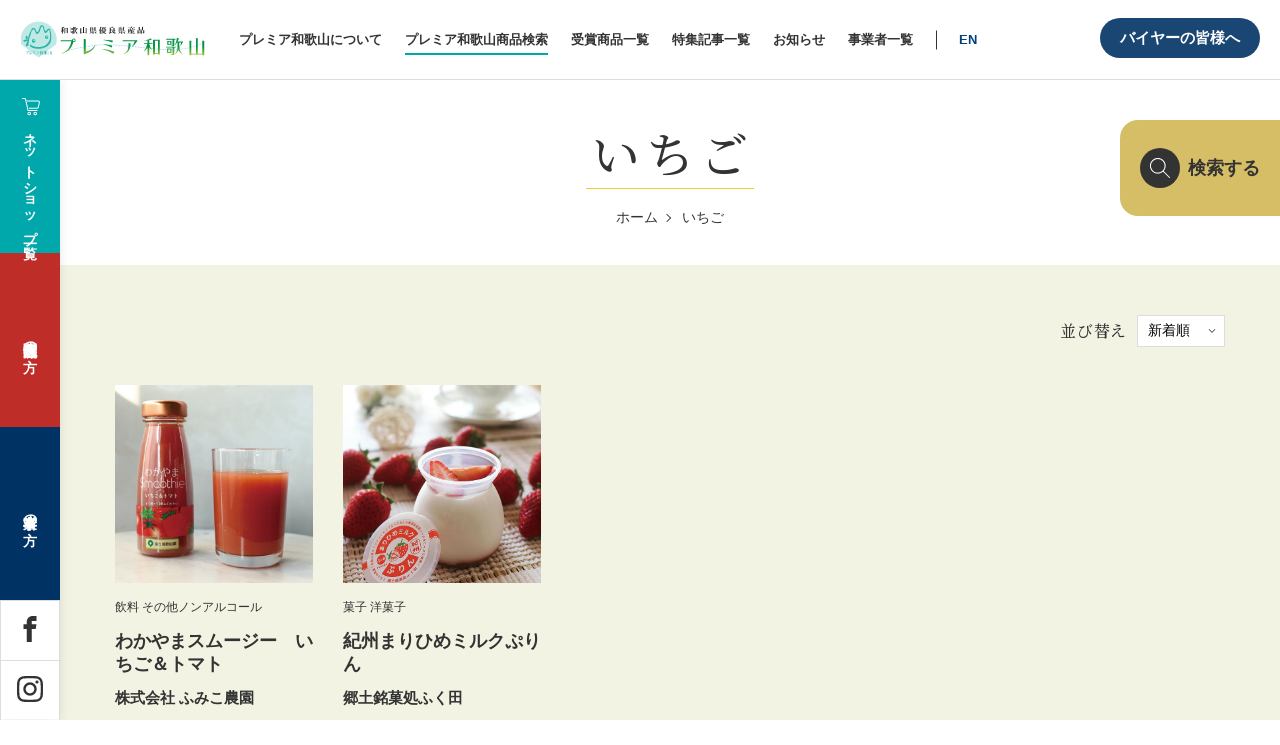

--- FILE ---
content_type: text/html; charset=UTF-8
request_url: https://premier-wakayama.jp/items_tag/%E3%81%84%E3%81%A1%E3%81%94/
body_size: 85793
content:
<!DOCTYPE html>
<html lang="ja">
<head>
<!-- Google Tag Manager -->
<script>(function(w,d,s,l,i){w[l]=w[l]||[];w[l].push({'gtm.start':
new Date().getTime(),event:'gtm.js'});var f=d.getElementsByTagName(s)[0],
j=d.createElement(s),dl=l!='dataLayer'?'&l='+l:'';j.async=true;j.src=
'https://www.googletagmanager.com/gtm.js?id='+i+dl;f.parentNode.insertBefore(j,f);
})(window,document,'script','dataLayer','GTM-5LGV733');</script>
<!-- End Google Tag Manager -->
<!-- Google tag (gtag.js) -->
<script async src="https://www.googletagmanager.com/gtag/js?id=AW-1040369599">
</script><script>
window.dataLayer = window.dataLayer || [];
function gtag(){dataLayer.push(arguments);}
gtag('js', new Date());

gtag('config', 'AW-1040369599');
</script>
<meta charset="utf-8">
<meta http-equiv="X-UA-Compatible" content="IE=edge">
<meta name="viewport" content="width=device-width, initial-scale=1">
<title>いちご | プレミア和歌山</title>

	
<!--　CSS -->
<link href="https://premier-wakayama.jp/cms/wp-content/themes/bee-theme/css/style.css?ver=220215" rel="stylesheet" type="text/css" media="all">
<link href="https://premier-wakayama.jp/cms/wp-content/themes/bee-theme/css/add.css?var=20250917" rel="stylesheet" type="text/css" media="all">

<!-- Google Fonts -->

<link rel="preconnect" href="https://fonts.googleapis.com">
<link rel="preconnect" href="https://fonts.gstatic.com" crossorigin>
<link href="https://fonts.googleapis.com/css2?family=Noto+Serif+JP:wght@400;500&display=swap" rel="stylesheet">

<link rel="stylesheet" href="https://cdn.jsdelivr.net/npm/yakuhanjp@3.4.1/dist/css/yakuhanmp_s-noto.min.css">
<link rel="stylesheet" href="https://premier-wakayama.jp/cms/wp-content/themes/bee-theme/js/slick/slick.css">
<link rel="stylesheet" href="https://premier-wakayama.jp/cms/wp-content/themes/bee-theme/js/slick/slick-theme.css">

<meta name='robots' content='max-image-preview:large' />
	<style>img:is([sizes="auto" i], [sizes^="auto," i]) { contain-intrinsic-size: 3000px 1500px }</style>
	<meta name="description" content="和歌山の逸品" >
<meta name="keywords" content="和歌山,優良県産品推奨制度,安全・安心" >
<meta property="og:site_name" content="プレミア和歌山" >
<meta name="twitter:card" content="summary" /> 
<meta property="og:title" content="いちご  :  商品検索用タグ  :  プレミア和歌山" >
<meta property="og:type" content="blog" >
<meta property="og:url" content="https://premier-wakayama.jp/items_tag/%E3%81%84%E3%81%A1%E3%81%94/" >
<meta property="og:description" content="和歌山の逸品" >
<meta property="og:image" content="https://premier-wakayama.jp/cms/wp-content/themes/bee-theme/tmpl-img/ogp.jpg" >
<link rel="shortcut icon" href="https://premier-wakayama.jp/cms/wp-content/themes/bee-theme/tmpl-img/favicon.ico">
<link rel="apple-touch-icon-precomposed" href="https://premier-wakayama.jp/cms/wp-content/themes/bee-theme/tmpl-img/apple-touch-icon.png">
<link rel="alternate" type="application/rss+xml" title="プレミア和歌山 &raquo; いちご 商品検索用タグ のフィード" href="https://premier-wakayama.jp/items_tag/%e3%81%84%e3%81%a1%e3%81%94/feed/" />
<script type="text/javascript">
/* <![CDATA[ */
window._wpemojiSettings = {"baseUrl":"https:\/\/s.w.org\/images\/core\/emoji\/15.0.3\/72x72\/","ext":".png","svgUrl":"https:\/\/s.w.org\/images\/core\/emoji\/15.0.3\/svg\/","svgExt":".svg","source":{"concatemoji":"https:\/\/premier-wakayama.jp\/cms\/wp-includes\/js\/wp-emoji-release.min.js?ver=6.7.4"}};
/*! This file is auto-generated */
!function(i,n){var o,s,e;function c(e){try{var t={supportTests:e,timestamp:(new Date).valueOf()};sessionStorage.setItem(o,JSON.stringify(t))}catch(e){}}function p(e,t,n){e.clearRect(0,0,e.canvas.width,e.canvas.height),e.fillText(t,0,0);var t=new Uint32Array(e.getImageData(0,0,e.canvas.width,e.canvas.height).data),r=(e.clearRect(0,0,e.canvas.width,e.canvas.height),e.fillText(n,0,0),new Uint32Array(e.getImageData(0,0,e.canvas.width,e.canvas.height).data));return t.every(function(e,t){return e===r[t]})}function u(e,t,n){switch(t){case"flag":return n(e,"\ud83c\udff3\ufe0f\u200d\u26a7\ufe0f","\ud83c\udff3\ufe0f\u200b\u26a7\ufe0f")?!1:!n(e,"\ud83c\uddfa\ud83c\uddf3","\ud83c\uddfa\u200b\ud83c\uddf3")&&!n(e,"\ud83c\udff4\udb40\udc67\udb40\udc62\udb40\udc65\udb40\udc6e\udb40\udc67\udb40\udc7f","\ud83c\udff4\u200b\udb40\udc67\u200b\udb40\udc62\u200b\udb40\udc65\u200b\udb40\udc6e\u200b\udb40\udc67\u200b\udb40\udc7f");case"emoji":return!n(e,"\ud83d\udc26\u200d\u2b1b","\ud83d\udc26\u200b\u2b1b")}return!1}function f(e,t,n){var r="undefined"!=typeof WorkerGlobalScope&&self instanceof WorkerGlobalScope?new OffscreenCanvas(300,150):i.createElement("canvas"),a=r.getContext("2d",{willReadFrequently:!0}),o=(a.textBaseline="top",a.font="600 32px Arial",{});return e.forEach(function(e){o[e]=t(a,e,n)}),o}function t(e){var t=i.createElement("script");t.src=e,t.defer=!0,i.head.appendChild(t)}"undefined"!=typeof Promise&&(o="wpEmojiSettingsSupports",s=["flag","emoji"],n.supports={everything:!0,everythingExceptFlag:!0},e=new Promise(function(e){i.addEventListener("DOMContentLoaded",e,{once:!0})}),new Promise(function(t){var n=function(){try{var e=JSON.parse(sessionStorage.getItem(o));if("object"==typeof e&&"number"==typeof e.timestamp&&(new Date).valueOf()<e.timestamp+604800&&"object"==typeof e.supportTests)return e.supportTests}catch(e){}return null}();if(!n){if("undefined"!=typeof Worker&&"undefined"!=typeof OffscreenCanvas&&"undefined"!=typeof URL&&URL.createObjectURL&&"undefined"!=typeof Blob)try{var e="postMessage("+f.toString()+"("+[JSON.stringify(s),u.toString(),p.toString()].join(",")+"));",r=new Blob([e],{type:"text/javascript"}),a=new Worker(URL.createObjectURL(r),{name:"wpTestEmojiSupports"});return void(a.onmessage=function(e){c(n=e.data),a.terminate(),t(n)})}catch(e){}c(n=f(s,u,p))}t(n)}).then(function(e){for(var t in e)n.supports[t]=e[t],n.supports.everything=n.supports.everything&&n.supports[t],"flag"!==t&&(n.supports.everythingExceptFlag=n.supports.everythingExceptFlag&&n.supports[t]);n.supports.everythingExceptFlag=n.supports.everythingExceptFlag&&!n.supports.flag,n.DOMReady=!1,n.readyCallback=function(){n.DOMReady=!0}}).then(function(){return e}).then(function(){var e;n.supports.everything||(n.readyCallback(),(e=n.source||{}).concatemoji?t(e.concatemoji):e.wpemoji&&e.twemoji&&(t(e.twemoji),t(e.wpemoji)))}))}((window,document),window._wpemojiSettings);
/* ]]> */
</script>
<link rel='stylesheet' id='sbi_styles-css' href='https://premier-wakayama.jp/cms/wp-content/plugins/instagram-feed/css/sbi-styles.min.css?ver=6.6.1' type='text/css' media='all' />
<style id='wp-emoji-styles-inline-css' type='text/css'>

	img.wp-smiley, img.emoji {
		display: inline !important;
		border: none !important;
		box-shadow: none !important;
		height: 1em !important;
		width: 1em !important;
		margin: 0 0.07em !important;
		vertical-align: -0.1em !important;
		background: none !important;
		padding: 0 !important;
	}
</style>
<link rel='stylesheet' id='wp-block-library-css' href='https://premier-wakayama.jp/cms/wp-includes/css/dist/block-library/style.min.css?ver=6.7.4' type='text/css' media='all' />
<style id='classic-theme-styles-inline-css' type='text/css'>
/*! This file is auto-generated */
.wp-block-button__link{color:#fff;background-color:#32373c;border-radius:9999px;box-shadow:none;text-decoration:none;padding:calc(.667em + 2px) calc(1.333em + 2px);font-size:1.125em}.wp-block-file__button{background:#32373c;color:#fff;text-decoration:none}
</style>
<style id='global-styles-inline-css' type='text/css'>
:root{--wp--preset--aspect-ratio--square: 1;--wp--preset--aspect-ratio--4-3: 4/3;--wp--preset--aspect-ratio--3-4: 3/4;--wp--preset--aspect-ratio--3-2: 3/2;--wp--preset--aspect-ratio--2-3: 2/3;--wp--preset--aspect-ratio--16-9: 16/9;--wp--preset--aspect-ratio--9-16: 9/16;--wp--preset--color--black: #000000;--wp--preset--color--cyan-bluish-gray: #abb8c3;--wp--preset--color--white: #ffffff;--wp--preset--color--pale-pink: #f78da7;--wp--preset--color--vivid-red: #cf2e2e;--wp--preset--color--luminous-vivid-orange: #ff6900;--wp--preset--color--luminous-vivid-amber: #fcb900;--wp--preset--color--light-green-cyan: #7bdcb5;--wp--preset--color--vivid-green-cyan: #00d084;--wp--preset--color--pale-cyan-blue: #8ed1fc;--wp--preset--color--vivid-cyan-blue: #0693e3;--wp--preset--color--vivid-purple: #9b51e0;--wp--preset--gradient--vivid-cyan-blue-to-vivid-purple: linear-gradient(135deg,rgba(6,147,227,1) 0%,rgb(155,81,224) 100%);--wp--preset--gradient--light-green-cyan-to-vivid-green-cyan: linear-gradient(135deg,rgb(122,220,180) 0%,rgb(0,208,130) 100%);--wp--preset--gradient--luminous-vivid-amber-to-luminous-vivid-orange: linear-gradient(135deg,rgba(252,185,0,1) 0%,rgba(255,105,0,1) 100%);--wp--preset--gradient--luminous-vivid-orange-to-vivid-red: linear-gradient(135deg,rgba(255,105,0,1) 0%,rgb(207,46,46) 100%);--wp--preset--gradient--very-light-gray-to-cyan-bluish-gray: linear-gradient(135deg,rgb(238,238,238) 0%,rgb(169,184,195) 100%);--wp--preset--gradient--cool-to-warm-spectrum: linear-gradient(135deg,rgb(74,234,220) 0%,rgb(151,120,209) 20%,rgb(207,42,186) 40%,rgb(238,44,130) 60%,rgb(251,105,98) 80%,rgb(254,248,76) 100%);--wp--preset--gradient--blush-light-purple: linear-gradient(135deg,rgb(255,206,236) 0%,rgb(152,150,240) 100%);--wp--preset--gradient--blush-bordeaux: linear-gradient(135deg,rgb(254,205,165) 0%,rgb(254,45,45) 50%,rgb(107,0,62) 100%);--wp--preset--gradient--luminous-dusk: linear-gradient(135deg,rgb(255,203,112) 0%,rgb(199,81,192) 50%,rgb(65,88,208) 100%);--wp--preset--gradient--pale-ocean: linear-gradient(135deg,rgb(255,245,203) 0%,rgb(182,227,212) 50%,rgb(51,167,181) 100%);--wp--preset--gradient--electric-grass: linear-gradient(135deg,rgb(202,248,128) 0%,rgb(113,206,126) 100%);--wp--preset--gradient--midnight: linear-gradient(135deg,rgb(2,3,129) 0%,rgb(40,116,252) 100%);--wp--preset--font-size--small: 13px;--wp--preset--font-size--medium: 20px;--wp--preset--font-size--large: 36px;--wp--preset--font-size--x-large: 42px;--wp--preset--spacing--20: 0.44rem;--wp--preset--spacing--30: 0.67rem;--wp--preset--spacing--40: 1rem;--wp--preset--spacing--50: 1.5rem;--wp--preset--spacing--60: 2.25rem;--wp--preset--spacing--70: 3.38rem;--wp--preset--spacing--80: 5.06rem;--wp--preset--shadow--natural: 6px 6px 9px rgba(0, 0, 0, 0.2);--wp--preset--shadow--deep: 12px 12px 50px rgba(0, 0, 0, 0.4);--wp--preset--shadow--sharp: 6px 6px 0px rgba(0, 0, 0, 0.2);--wp--preset--shadow--outlined: 6px 6px 0px -3px rgba(255, 255, 255, 1), 6px 6px rgba(0, 0, 0, 1);--wp--preset--shadow--crisp: 6px 6px 0px rgba(0, 0, 0, 1);}:where(.is-layout-flex){gap: 0.5em;}:where(.is-layout-grid){gap: 0.5em;}body .is-layout-flex{display: flex;}.is-layout-flex{flex-wrap: wrap;align-items: center;}.is-layout-flex > :is(*, div){margin: 0;}body .is-layout-grid{display: grid;}.is-layout-grid > :is(*, div){margin: 0;}:where(.wp-block-columns.is-layout-flex){gap: 2em;}:where(.wp-block-columns.is-layout-grid){gap: 2em;}:where(.wp-block-post-template.is-layout-flex){gap: 1.25em;}:where(.wp-block-post-template.is-layout-grid){gap: 1.25em;}.has-black-color{color: var(--wp--preset--color--black) !important;}.has-cyan-bluish-gray-color{color: var(--wp--preset--color--cyan-bluish-gray) !important;}.has-white-color{color: var(--wp--preset--color--white) !important;}.has-pale-pink-color{color: var(--wp--preset--color--pale-pink) !important;}.has-vivid-red-color{color: var(--wp--preset--color--vivid-red) !important;}.has-luminous-vivid-orange-color{color: var(--wp--preset--color--luminous-vivid-orange) !important;}.has-luminous-vivid-amber-color{color: var(--wp--preset--color--luminous-vivid-amber) !important;}.has-light-green-cyan-color{color: var(--wp--preset--color--light-green-cyan) !important;}.has-vivid-green-cyan-color{color: var(--wp--preset--color--vivid-green-cyan) !important;}.has-pale-cyan-blue-color{color: var(--wp--preset--color--pale-cyan-blue) !important;}.has-vivid-cyan-blue-color{color: var(--wp--preset--color--vivid-cyan-blue) !important;}.has-vivid-purple-color{color: var(--wp--preset--color--vivid-purple) !important;}.has-black-background-color{background-color: var(--wp--preset--color--black) !important;}.has-cyan-bluish-gray-background-color{background-color: var(--wp--preset--color--cyan-bluish-gray) !important;}.has-white-background-color{background-color: var(--wp--preset--color--white) !important;}.has-pale-pink-background-color{background-color: var(--wp--preset--color--pale-pink) !important;}.has-vivid-red-background-color{background-color: var(--wp--preset--color--vivid-red) !important;}.has-luminous-vivid-orange-background-color{background-color: var(--wp--preset--color--luminous-vivid-orange) !important;}.has-luminous-vivid-amber-background-color{background-color: var(--wp--preset--color--luminous-vivid-amber) !important;}.has-light-green-cyan-background-color{background-color: var(--wp--preset--color--light-green-cyan) !important;}.has-vivid-green-cyan-background-color{background-color: var(--wp--preset--color--vivid-green-cyan) !important;}.has-pale-cyan-blue-background-color{background-color: var(--wp--preset--color--pale-cyan-blue) !important;}.has-vivid-cyan-blue-background-color{background-color: var(--wp--preset--color--vivid-cyan-blue) !important;}.has-vivid-purple-background-color{background-color: var(--wp--preset--color--vivid-purple) !important;}.has-black-border-color{border-color: var(--wp--preset--color--black) !important;}.has-cyan-bluish-gray-border-color{border-color: var(--wp--preset--color--cyan-bluish-gray) !important;}.has-white-border-color{border-color: var(--wp--preset--color--white) !important;}.has-pale-pink-border-color{border-color: var(--wp--preset--color--pale-pink) !important;}.has-vivid-red-border-color{border-color: var(--wp--preset--color--vivid-red) !important;}.has-luminous-vivid-orange-border-color{border-color: var(--wp--preset--color--luminous-vivid-orange) !important;}.has-luminous-vivid-amber-border-color{border-color: var(--wp--preset--color--luminous-vivid-amber) !important;}.has-light-green-cyan-border-color{border-color: var(--wp--preset--color--light-green-cyan) !important;}.has-vivid-green-cyan-border-color{border-color: var(--wp--preset--color--vivid-green-cyan) !important;}.has-pale-cyan-blue-border-color{border-color: var(--wp--preset--color--pale-cyan-blue) !important;}.has-vivid-cyan-blue-border-color{border-color: var(--wp--preset--color--vivid-cyan-blue) !important;}.has-vivid-purple-border-color{border-color: var(--wp--preset--color--vivid-purple) !important;}.has-vivid-cyan-blue-to-vivid-purple-gradient-background{background: var(--wp--preset--gradient--vivid-cyan-blue-to-vivid-purple) !important;}.has-light-green-cyan-to-vivid-green-cyan-gradient-background{background: var(--wp--preset--gradient--light-green-cyan-to-vivid-green-cyan) !important;}.has-luminous-vivid-amber-to-luminous-vivid-orange-gradient-background{background: var(--wp--preset--gradient--luminous-vivid-amber-to-luminous-vivid-orange) !important;}.has-luminous-vivid-orange-to-vivid-red-gradient-background{background: var(--wp--preset--gradient--luminous-vivid-orange-to-vivid-red) !important;}.has-very-light-gray-to-cyan-bluish-gray-gradient-background{background: var(--wp--preset--gradient--very-light-gray-to-cyan-bluish-gray) !important;}.has-cool-to-warm-spectrum-gradient-background{background: var(--wp--preset--gradient--cool-to-warm-spectrum) !important;}.has-blush-light-purple-gradient-background{background: var(--wp--preset--gradient--blush-light-purple) !important;}.has-blush-bordeaux-gradient-background{background: var(--wp--preset--gradient--blush-bordeaux) !important;}.has-luminous-dusk-gradient-background{background: var(--wp--preset--gradient--luminous-dusk) !important;}.has-pale-ocean-gradient-background{background: var(--wp--preset--gradient--pale-ocean) !important;}.has-electric-grass-gradient-background{background: var(--wp--preset--gradient--electric-grass) !important;}.has-midnight-gradient-background{background: var(--wp--preset--gradient--midnight) !important;}.has-small-font-size{font-size: var(--wp--preset--font-size--small) !important;}.has-medium-font-size{font-size: var(--wp--preset--font-size--medium) !important;}.has-large-font-size{font-size: var(--wp--preset--font-size--large) !important;}.has-x-large-font-size{font-size: var(--wp--preset--font-size--x-large) !important;}
:where(.wp-block-post-template.is-layout-flex){gap: 1.25em;}:where(.wp-block-post-template.is-layout-grid){gap: 1.25em;}
:where(.wp-block-columns.is-layout-flex){gap: 2em;}:where(.wp-block-columns.is-layout-grid){gap: 2em;}
:root :where(.wp-block-pullquote){font-size: 1.5em;line-height: 1.6;}
</style>
<link rel='stylesheet' id='contact-form-7-css' href='https://premier-wakayama.jp/cms/wp-content/plugins/contact-form-7/includes/css/styles.css?ver=6.0.3' type='text/css' media='all' />
<script type="text/javascript" src="https://premier-wakayama.jp/cms/wp-includes/js/jquery/jquery.min.js?ver=3.7.1" id="jquery-core-js"></script>
<script type="text/javascript" src="https://premier-wakayama.jp/cms/wp-includes/js/jquery/jquery-migrate.min.js?ver=3.4.1" id="jquery-migrate-js"></script>
<script type="text/javascript" id="prwk_buyer_login_form-js-extra">
/* <![CDATA[ */
var BYLI = {"api":"https:\/\/premier-wakayama.jp\/cms\/wp-admin\/admin-ajax.php","action":"prwk_buyer_login_action","nonce":"21d44b3f4c"};
/* ]]> */
</script>
<script type="text/javascript" src="https://premier-wakayama.jp/cms/wp-content/themes/bee-theme/js/prwk-buyer_login.js?ver=6.7.4" id="prwk_buyer_login_form-js"></script>
<link rel="https://api.w.org/" href="https://premier-wakayama.jp/wp-json/" /><link rel="alternate" title="JSON" type="application/json" href="https://premier-wakayama.jp/wp-json/wp/v2/items_tag/372" /><link rel="EditURI" type="application/rsd+xml" title="RSD" href="https://premier-wakayama.jp/cms/xmlrpc.php?rsd" />
<meta name="generator" content="WordPress 6.7.4" />
	<script>
		document.addEventListener( 'wpcf7mailsent', function( event ) {
			var inputs = event.detail.inputs;
			var	label = "";

			for ( var i = 0; i < inputs.length; i++ ) {
				if ( 'wpcf7conversion' == inputs[i].name ) {
					label = inputs[i].value;
					break;
				}
			}

			gtag('event', 'send', {
			  'event_category': 'Contact Form',
			  'event_action': 'submit',
			  'event_label': label
			});
		}, false );
	</script>
	
<link href="https://premier-wakayama.jp/cms/wp-content/themes/bee-theme/css/member.css" rel="stylesheet" type="text/css" media="all">
<script src="https://www.google.com/recaptcha/api.js?render=6LcX66cdAAAAAN_qVyoJS47dlLNVifWLfaFm7UMG" defer></script>

</head>
<body>
<!-- Google Tag Manager (noscript) -->
<noscript><iframe src="https://www.googletagmanager.com/ns.html?id=GTM-5LGV733"
height="0" width="0" style="display:none;visibility:hidden"></iframe></noscript>
<!-- End Google Tag Manager (noscript) -->
<!-- <div id="fb-root"></div>
<script>(function(d, s, id) {
var js, fjs = d.getElementsByTagName(s)[0];
if (d.getElementById(id)) return;
js = d.createElement(s); js.id = id;
js.src = 'https://connect.facebook.net/ja_JP/sdk.js#xfbml=1&version=v3.2';
fjs.parentNode.insertBefore(js, fjs);
}(document, 'script', 'facebook-jssdk'));</script> -->
<div id="fb-root"></div>
<script async defer crossorigin="anonymous" src="https://connect.facebook.net/ja_JP/sdk.js#xfbml=1&version=v22.0"></script>

<svg display="none" version="1.1" xmlns="http://www.w3.org/2000/svg" xmlns:xlink="http://www.w3.org/1999/xlink">
	<symbol id="ico_twitter01" viewBox="0 0 32 32">
		<path d="M32 7.075c-1.175 0.525-2.444 0.875-3.769 1.031 1.356-0.813 2.394-2.1 2.887-3.631-1.269 0.75-2.675 1.3-4.169 1.594-1.2-1.275-2.906-2.069-4.794-2.069-3.625 0-6.563 2.938-6.563 6.563 0 0.512 0.056 1.012 0.169 1.494-5.456-0.275-10.294-2.888-13.531-6.862-0.563 0.969-0.887 2.1-0.887 3.3 0 2.275 1.156 4.287 2.919 5.463-1.075-0.031-2.087-0.331-2.975-0.819 0 0.025 0 0.056 0 0.081 0 3.181 2.263 5.838 5.269 6.437-0.55 0.15-1.131 0.231-1.731 0.231-0.425 0-0.831-0.044-1.237-0.119 0.838 2.606 3.263 4.506 6.131 4.563-2.25 1.762-5.075 2.813-8.156 2.813-0.531 0-1.050-0.031-1.569-0.094 2.913 1.869 6.362 2.95 10.069 2.95 12.075 0 18.681-10.006 18.681-18.681 0-0.287-0.006-0.569-0.019-0.85 1.281-0.919 2.394-2.075 3.275-3.394z"></path>
	</symbol>
	<symbol id="ico_facebook01" viewBox="0 0 32 32">
		<path d="M29 0h-26c-1.65 0-3 1.35-3 3v26c0 1.65 1.35 3 3 3h13v-14h-4v-4h4v-2c0-3.306 2.694-6 6-6h4v4h-4c-1.1 0-2 0.9-2 2v2h6l-1 4h-5v14h9c1.65 0 3-1.35 3-3v-26c0-1.65-1.35-3-3-3z"></path>
	</symbol>
	<symbol id="ico_facebook02" viewBox="0 0 32 32">
		<path d="M19 6h5v-6h-5c-3.86 0-7 3.14-7 7v3h-4v6h4v16h6v-16h5l1-6h-6v-3c0-0.542 0.458-1 1-1z"></path>
	</symbol>
	<symbol id="ico_instagram01" viewBox="0 0 32 32">
		<path d="M16 2.881c4.275 0 4.781 0.019 6.462 0.094 1.563 0.069 2.406 0.331 2.969 0.55 0.744 0.288 1.281 0.638 1.837 1.194 0.563 0.563 0.906 1.094 1.2 1.838 0.219 0.563 0.481 1.412 0.55 2.969 0.075 1.688 0.094 2.194 0.094 6.463s-0.019 4.781-0.094 6.463c-0.069 1.563-0.331 2.406-0.55 2.969-0.288 0.744-0.637 1.281-1.194 1.837-0.563 0.563-1.094 0.906-1.837 1.2-0.563 0.219-1.413 0.481-2.969 0.55-1.688 0.075-2.194 0.094-6.463 0.094s-4.781-0.019-6.463-0.094c-1.563-0.069-2.406-0.331-2.969-0.55-0.744-0.288-1.281-0.637-1.838-1.194-0.563-0.563-0.906-1.094-1.2-1.837-0.219-0.563-0.481-1.413-0.55-2.969-0.075-1.688-0.094-2.194-0.094-6.463s0.019-4.781 0.094-6.463c0.069-1.563 0.331-2.406 0.55-2.969 0.288-0.744 0.638-1.281 1.194-1.838 0.563-0.563 1.094-0.906 1.838-1.2 0.563-0.219 1.412-0.481 2.969-0.55 1.681-0.075 2.188-0.094 6.463-0.094zM16 0c-4.344 0-4.887 0.019-6.594 0.094-1.7 0.075-2.869 0.35-3.881 0.744-1.056 0.412-1.95 0.956-2.837 1.85-0.894 0.888-1.438 1.781-1.85 2.831-0.394 1.019-0.669 2.181-0.744 3.881-0.075 1.713-0.094 2.256-0.094 6.6s0.019 4.887 0.094 6.594c0.075 1.7 0.35 2.869 0.744 3.881 0.413 1.056 0.956 1.95 1.85 2.837 0.887 0.887 1.781 1.438 2.831 1.844 1.019 0.394 2.181 0.669 3.881 0.744 1.706 0.075 2.25 0.094 6.594 0.094s4.888-0.019 6.594-0.094c1.7-0.075 2.869-0.35 3.881-0.744 1.050-0.406 1.944-0.956 2.831-1.844s1.438-1.781 1.844-2.831c0.394-1.019 0.669-2.181 0.744-3.881 0.075-1.706 0.094-2.25 0.094-6.594s-0.019-4.887-0.094-6.594c-0.075-1.7-0.35-2.869-0.744-3.881-0.394-1.063-0.938-1.956-1.831-2.844-0.887-0.887-1.781-1.438-2.831-1.844-1.019-0.394-2.181-0.669-3.881-0.744-1.712-0.081-2.256-0.1-6.6-0.1v0z"></path>
		<path d="M16 7.781c-4.537 0-8.219 3.681-8.219 8.219s3.681 8.219 8.219 8.219 8.219-3.681 8.219-8.219c0-4.537-3.681-8.219-8.219-8.219zM16 21.331c-2.944 0-5.331-2.387-5.331-5.331s2.387-5.331 5.331-5.331c2.944 0 5.331 2.387 5.331 5.331s-2.387 5.331-5.331 5.331z"></path>
		<path d="M26.462 7.456c0 1.060-0.859 1.919-1.919 1.919s-1.919-0.859-1.919-1.919c0-1.060 0.859-1.919 1.919-1.919s1.919 0.859 1.919 1.919z"></path>
	</symbol>
	<symbol id="ico_youtube01" viewBox="0 0 32 32">
		<path d="M31.681 9.6c0 0-0.313-2.206-1.275-3.175-1.219-1.275-2.581-1.281-3.206-1.356-4.475-0.325-11.194-0.325-11.194-0.325h-0.012c0 0-6.719 0-11.194 0.325-0.625 0.075-1.987 0.081-3.206 1.356-0.963 0.969-1.269 3.175-1.269 3.175s-0.319 2.588-0.319 5.181v2.425c0 2.587 0.319 5.181 0.319 5.181s0.313 2.206 1.269 3.175c1.219 1.275 2.819 1.231 3.531 1.369 2.563 0.244 10.881 0.319 10.881 0.319s6.725-0.012 11.2-0.331c0.625-0.075 1.988-0.081 3.206-1.356 0.962-0.969 1.275-3.175 1.275-3.175s0.319-2.587 0.319-5.181v-2.425c-0.006-2.588-0.325-5.181-0.325-5.181zM12.694 20.15v-8.994l8.644 4.513-8.644 4.481z"></path>
	</symbol>
	<symbol id="ico_google_plus01" viewBox="0 0 32 32">
		<path d="M16 0c-8.838 0-16 7.162-16 16s7.162 16 16 16 16-7.163 16-16-7.163-16-16-16zM12 24c-4.425 0-8-3.575-8-8s3.575-8 8-8c2.162 0 3.969 0.787 5.363 2.094l-2.175 2.088c-0.594-0.569-1.631-1.231-3.188-1.231-2.731 0-4.963 2.263-4.963 5.050s2.231 5.050 4.963 5.050c3.169 0 4.356-2.275 4.538-3.45h-4.537v-2.744h7.556c0.069 0.4 0.125 0.8 0.125 1.325 0 4.575-3.063 7.819-7.681 7.819zM26 16v2h-2v-2h-2v-2h2v-2h2v2h2v2h-2z"></path>
	</symbol>
	<symbol id="ico_google_plus02" viewBox="0 0 32 32">
		<path d="M10.181 14.294v3.494h5.775c-0.231 1.5-1.744 4.394-5.775 4.394-3.475 0-6.313-2.881-6.313-6.431s2.838-6.431 6.313-6.431c1.981 0 3.3 0.844 4.056 1.569l2.762-2.662c-1.775-1.656-4.075-2.662-6.819-2.662-5.631 0.006-10.181 4.556-10.181 10.188s4.55 10.181 10.181 10.181c5.875 0 9.775-4.131 9.775-9.95 0-0.669-0.075-1.181-0.163-1.688h-9.613z"></path>
		<path d="M32 14h-3v-3h-3v3h-3v3h3v3h3v-3h3z"></path>
	</symbol>
	<symbol id="btn_overlay_close" viewBox="0 0 54 54">
		<polygon class="st0" points="54,1.4 52.6,0 27,25.6 1.4,0 0,1.4 25.6,27 0,52.6 1.4,54 27,28.4 52.6,54 54,52.6 28.4,27 " />
	</symbol>
	<symbol id="btn_overlay_close" viewBox="0 0 54 54">
		<polygon class="st0" points="54,1.4 52.6,0 27,25.6 1.4,0 0,1.4 25.6,27 0,52.6 1.4,54 27,28.4 52.6,54 54,52.6 28.4,27 " />
	</symbol>
	<symbol id="btn_overlay_close" viewBox="0 0 54 54">
		<polygon class="st0" points="54,1.4 52.6,0 27,25.6 1.4,0 0,1.4 25.6,27 0,52.6 1.4,54 27,28.4 52.6,54 54,52.6 28.4,27 " />
	</symbol>
	<symbol id="ico_search01" viewBox="0 0 24 24">
		<path class="cls-1" d="M24.42383,23.57568l-7.96875-7.96875c-.00732-.00739-.01733-.0097-.0249-.0166a9.4186,9.4186,0,1,0-.83972.83972c.00708.00781.0094.018.017.02551l7.96875,7.96875a.59973.59973,0,1,0,.84766-.84863ZM9.391,17.582a8.191,8.191,0,0,1-5.79187-13.983A8.191,8.191,0,0,1,15.183,15.18292,8.13778,8.13778,0,0,1,9.391,17.582Z" />
	</symbol>
	<symbol id="ico_cart01" viewBox="0 0 18 18">
		<path class="cls-2" d="M14.93164,10.70007H7.51416a.5.5,0,1,1,0-1h7.41748a.92936.92936,0,0,0,.91406-.79l1.04785-4.67822a.64592.64592,0,0,0-.14648-.50928.6235.6235,0,0,0-.47656-.22266H5.3999a.5.5,0,0,1,0-1H16.27051a1.62365,1.62365,0,0,1,1.24023.57715,1.65114,1.65114,0,0,1,.37012,1.31836L16.82715,9.1A1.9165,1.9165,0,0,1,14.93164,10.70007Z" />
		<path class="cls-2" d="M7.2,14.8a.8.8,0,1,1-.8.8002A.801.801,0,0,1,7.2,14.8m0-1A1.8,1.8,0,1,0,9,15.60019,1.8021,1.8021,0,0,0,7.2,13.8Z" />
		<path class="cls-2" d="M13.2,14.8a.8.8,0,1,1-.8.8002.801.801,0,0,1,.8-.8002m0-1a1.8,1.8,0,1,0,1.8,1.8002A1.8021,1.8021,0,0,0,13.2,13.8Z" />
		<path class="cls-2" d="M15,13.10046H6.06445a.5.5,0,0,1-.48828-.39355L3.11914,1.47449A.45346.45346,0,0,0,2.70215,1.1H.6001a.5.5,0,0,1,0-1H2.70215a1.44791,1.44791,0,0,1,1.39209,1.1543L6.4668,12.10046H15a.5.5,0,0,1,0,1Z" />
	</symbol>
	<symbol id="ico_list01" viewBox="0 0 28 22">
		<rect class="cls-1" x="8" width="20" height="2"/>
        <rect class="cls-1" width="4" height="2"/>
        <rect class="cls-1" x="8" y="10" width="20" height="2"/>
        <rect class="cls-1" y="10" width="4" height="2"/>
        <rect class="cls-1" x="8" y="20" width="20" height="2"/>
        <rect class="cls-1" y="20" width="4" height="2"/>
	</symbol>
	<symbol id="ico_external_link01" viewBox="0 0 12 10">
		<path class="cls-1" d="M9,2.85714V9.28571H.75V2.85714H9m.75-.71429H0V10H9.75V2.14286Z"/>
		<polygon class="cls-1" points="12 4.286 11.308 4.286 11.308 0.649 7.5 0.649 7.5 0 12 0 12 4.286"/>	  
	</symbol>
	<symbol id="ico_search_heading01" viewBox="0 0 16 16.30289">
		<path class="cls-1" d="M4.581,13.68933,8.005,16.30289,15.71385,10.389a8.4346,8.4346,0,0,0-.76622-6.25164A8.05112,8.05112,0,0,0,7.98572,0a8.60985,8.60985,0,0,0-6.694,3.7125A8.78134,8.78134,0,0,0,.26874,10.45471L3.78549,13.07Z"/>
	</symbol>
	<symbol id="ico_arrow_prev01" viewBox="0 0 8.99998 23.00032">
		<path class="cls-1" d="M8.50037,23.00032a.49823.49823,0,0,1-.40479-.20605l-8-11a.49978.49978,0,0,1,0-.58789l8-11a.49986.49986,0,0,1,.80859.58789L1.118,11.50032,8.90417,22.20637a.5.5,0,0,1-.40381.79395Z"/>
	</symbol>
	<symbol id="ico_arrow_next01" viewBox="0 0 9.00014 22.99975">
		<path class="cls-1" d="M.49989,22.99975a.5.5,0,0,1-.4043-.79395L7.88173,11.49975.0956.7937A.49986.49986,0,1,1,.90419.20581l8,11a.49824.49824,0,0,1,0,.58789l-8,11A.498.498,0,0,1,.49989,22.99975Z"/>
	</symbol>
	<symbol id="ico_account01" viewBox="0 0 10 13">
		<g>
			<circle class="cls-1" cx="5" cy="3.0625" r="3"/>
			<path class="cls-1" d="M4.5,7.04778h1a4.5,4.5,0,0,1,4.5,4.5V12.9375a0,0,0,0,1,0,0H0a0,0,0,0,1,0,0V11.54778a4.5,4.5,0,0,1,4.5-4.5Z"/>
		</g>
	</symbol>
</svg>

	
<div id="js-sp-nav-overlay-slide" class="l-sp-nav">
	<div class="l-sp-nav__overlay"></div><!-- / l-sp-nav__overlay -->
	<div class="l-sp-nav__content">
		<div id="js-sp__nav__close" class="l-sp-nav__close">
			<a href="javascript:void(0);">
				<span class="bar first"></span>
				<span class="bar second"></span>
			</a>
		</div>
		<nav>
						<ul class="l-sp-nav-list">
										<li class="l-sp-nav-list__item">
						<a href="https://premier-wakayama.jp/about/"><span>プレミア和歌山について</span></a>
												</li>
															<li class="l-sp-nav-list__item">
						<a href="https://premier-wakayama.jp/search/"><span>プレミア和歌山商品検索</span></a>
												</li>
															<li class="l-sp-nav-list__item">
						<a href="https://premier-wakayama.jp/items/?search_prize=1"><span>受賞商品一覧</span></a>
												</li>
															<li class="l-sp-nav-list__item">
						<a href="https://premier-wakayama.jp/special/"><span>特集記事一覧</span></a>
													<ul>
																<li><a href="https://premier-wakayama.jp/special/premier_story/"><span>プレミアなストーリー</span></a></li>
																								<li><a href="https://premier-wakayama.jp/special/go-to-see/"><span>つくった人に会いに行く。</span></a></li>
																								<li><a href="https://premier-wakayama.jp/special/monthly_premiere/"><span>Monthly Premier</span></a></li>
																								<li><a href="https://premier-wakayama.jp/special/seasons_premier/"><span>Season’s PREMIER</span></a></li>
																						</ul>
												</li>
															<li class="l-sp-nav-list__item">
						<a href="https://premier-wakayama.jp/news/"><span>お知らせ</span></a>
												</li>
															<li class="l-sp-nav-list__item">
						<a href="https://premier-wakayama.jp/producers/"><span>事業者一覧</span></a>
												</li>
												</ul>
									<ul class="l-sp-nav-sub-list">
									<li class="l-sp-nav-sub-list__item"><a href="https://premier-wakayama.jp/shops/"><span>ネットショップ一覧</span></a></li>
									<li class="l-sp-nav-sub-list__item"><a href="https://premier-wakayama.jp/circulate/"><span>流通関係者の方</span></a></li>
									<li class="l-sp-nav-sub-list__item"><a href="https://premier-wakayama.jp/business/"><span>事業者の方</span></a></li>
							</ul>
						<!--スマホナビ（下）-->
			<ul class="l-sp-nav-utility-list">
				<li class="l-sp-nav-utility-list__item"><a href="https://premier-wakayama.jp/about-en"><span>EN</span></a></li>
				<li class="l-sp-nav-utility-list__item"><a href="https://www.facebook.com/%E3%83%97%E3%83%AC%E3%83%9F%E3%82%A2%E5%92%8C%E6%AD%8C%E5%B1%B1-1769818676662913/" target="_blank"><span><svg class="icon"><use xlink:href="#ico_facebook02"></use></svg></span></a></li>
				<li class="l-sp-nav-utility-list__item"><a href="https://www.instagram.com/premier_wakayama/?hl=ja" target="_blank"><span><svg class="icon"><use xlink:href="#ico_instagram01"></use></svg></span></a></li>
			</ul>
		</nav>
	</div>
</div><!-- / l-sp-nav -->
	

<div id="page" class="l-page">
	<div id="l-header" class="l-header">	
		<div class="l-header__left-group">
						<p class="l-header__siteID">
				<a href="https://premier-wakayama.jp"><img src="https://premier-wakayama.jp/cms/wp-content/themes/bee-theme/tmpl-img/logo.svg" alt="和歌山県優良県産品 プレミア和歌山"></a>
			</p>
				
			<div id="l-gnav" class="l-gnav">
				<nav>
								<ul class="l-gnav-list">
											<li class="l-gnav-list__item "><a href="https://premier-wakayama.jp/about/"><span>プレミア和歌山について</span></a>
												</li>
											<li class="l-gnav-list__item is-active"><a href="https://premier-wakayama.jp/search/"><span>プレミア和歌山商品検索</span></a>
												</li>
											<li class="l-gnav-list__item "><a href="https://premier-wakayama.jp/items/?search_prize=1"><span>受賞商品一覧</span></a>
												</li>
											<li class="l-gnav-list__item "><a href="https://premier-wakayama.jp/special/"><span>特集記事一覧</span></a>
													<ul>
																<li><a href="https://premier-wakayama.jp/special/premier_story/"><span>プレミアなストーリー</span></a></li>
																								<li><a href="https://premier-wakayama.jp/special/go-to-see/"><span>つくった人に会いに行く。</span></a></li>
																								<li><a href="https://premier-wakayama.jp/special/monthly_premiere/"><span>Monthly Premier</span></a></li>
																								<li><a href="https://premier-wakayama.jp/special/seasons_premier/"><span>Season’s PREMIER</span></a></li>
																						</ul>
												</li>
											<li class="l-gnav-list__item "><a href="https://premier-wakayama.jp/news/"><span>お知らせ</span></a>
												</li>
											<li class="l-gnav-list__item "><a href="https://premier-wakayama.jp/producers/"><span>事業者一覧</span></a>
												</li>
										</ul>
					<div class="l-header-new-lang-btn">
						<a href="https://premier-wakayama.jp/about-en">EN</a>
					</div>
								</nav>
			</div><!-- / l-gnav -->	
		</div><!-- / l-header__left-group -->
		<div class="l-header__right-group">
			<div id="js-sp-menu-btn" class="l-header-sp-menu-btn">
				<a href="javascript:void(0);">
					<span class="bar first"></span>
					<span class="bar second"></span>
					<span class="bar third"></span>
				</a>
			</div><!-- / l-header-sp-menu-btn -->
			<div class="p-user">
				<div id="js-mega-menu-trigger" class="p-user__btn">
					<a href="javascript:void(0);" class="c-btn">
						<span class="d-none d-lg-block">バイヤーの皆様へ</span>
						<span class="d-flex d-lg-none">
							<svg class="icon"><use xlink:href="#ico_account01"></use></svg>
							バイヤー用
						</span>
					</a>
				</div>
			</div>
		</div>
	</div><!-- / l-header -->
	
	<div id="js-header-new-search-btn" class="l-header-new-search-btn">
				<a href="javascript:void(0);">
					<span class="l-header-new-search-btn__icon">
						<svg class="icon"><use xlink:href="#ico_search01"></use></svg>
					</span>
					<span class="l-header-new-search-btn__text">検索する</span>
				</a>
			</div>
			<div class="p-mega-menu">
		<div class="container">
			<div class="p-mega-menu__user">
							</div>
			<div class="p-mega-menu__list row">
				<div class="p-mega-menu__item col-12 col-md-6 col-lg-4">
					<div class="p-mega-menu__item-inner" id="loginForm">
											</div>
				</div>
				<div class="p-mega-menu__item col-12 col-md-6 col-lg-4">
					<div class="p-mega-menu__item-inner">
						<h2 class="p-mega-menu__heading">新規登録</h2>
						<p>初めての方はこちらから新規登録ができます。</p>
						<p><a href="https://premier-wakayama.jp/buyer_register" class="c-btn c-btn-default c-btn--large"><span>新規登録する</span></a></p>
					</div>
				</div>
								<div class="p-mega-menu__item col-12 col-md-6 col-lg-4">
					<div class="p-mega-menu__item-inner">
						<h2 class="p-mega-menu__heading">バイヤー向けサービスについて</h2>
						<p></p>
						<p><a href="https://premier-wakayama.jp/circulate" class="c-btn c-btn-default c-btn--large -next"><span>もっと詳しく見る</span></a></p>
					</div>
				</div>
							</div>
		</div><!-- / container -->
	</div><!-- / p-mega-menu -->
	<div class="l-side-nav">
		<nav>
						<ul class="l-side-nav-list">
									<li class="l-side-nav-list__item"><a href="https://premier-wakayama.jp/shops/"><span><svg class="icon"><use xlink:href="#ico_cart01"></use></svg>ネットショップ一覧</span></a></li>
									<li class="l-side-nav-list__item"><a href="https://premier-wakayama.jp/circulate/"><span>流通関係者の方</span></a></li>
									<li class="l-side-nav-list__item"><a href="https://premier-wakayama.jp/business/"><span>事業者の方</span></a></li>
							</ul>
						<!--グローバルナビ（下）-->
			<ul class="l-side-nav-sns-list">
				<li class="l-side-nav-sns-list__item"><a href="https://www.facebook.com/%E3%83%97%E3%83%AC%E3%83%9F%E3%82%A2%E5%92%8C%E6%AD%8C%E5%B1%B1-1769818676662913/" target="_blank"><span><svg class="icon"><use xlink:href="#ico_facebook02"></use></svg></span></a></li>
				<li class="l-side-nav-sns-list__item"><a href="https://www.instagram.com/premier_wakayama/?hl=ja" target="_blank"><span><svg class="icon"><use xlink:href="#ico_instagram01"></use></svg></span></a></li>
			</ul>
		</nav>					
	</div><!-- / l-side-nav -->
		
	<div id="l-content" class="l-content">
	<div id="l-contents" class="l-contents">
		

		<div id="l-main">

	<div class="p-archive p-product">

		<div class="p-archive__header">
			<div class="container">
				<h1 class="p-archive__title"><span>いちご</span></h1>
				<div id="c-breadcrumb" class="c-breadcrumb">
					<ol class="c-breadcrumb-list cf" ><li class="c-breadcrumb-list__item c-breadcrumb-list__item--home"><a href="https://premier-wakayama.jp/">ホーム</a></li>
<li class="c-breadcrumb-list__item">いちご</li></ol>				</div><!-- / c-breadcrumb -->
			</div><!-- / container -->
		</div><!-- / p-archive__header -->

		<div class="p-archive__body">
			<div class="container">
				<div class="p-product-search-utility">
											
					<div class="p-product-search-utility-sort">
						<p>並び替え</p>
												<form action="https://premier-wakayama.jp/items_tag/%E3%81%84%E3%81%A1%E3%81%94/" class="c-form" method="get">
							<select name="sort_key" id="sort_key" onchange="submit(this.form)">
								<option  value='number'>新着順</option>
								<option  value='kana'>名称順</option>
								<!-- <option  value="catalog">カタログ順</option> -->
							</select>
																												<input type="hidden" name="items_year" value="0">
																				</form>
					</div><!-- / p-product-search-utility-sort -->
				</div><!-- / p-product-search-utility -->
		
				<ul class="p-product-list -full row">
											
								<li class="p-product-list__item col-6 col-md-3">
									
										<div class="p-product-list__item-thumb">
											<div><a href="https://premier-wakayama.jp/items/1353/"><img src="https://premier-wakayama.jp/cms/wp-content/uploads/PW_0003_0037_0000_0000_p0329_1353_p-600x600.jpg" alt="写真：わかやまスムージー　いちご＆トマト" class="ofi"></a></div>
										</div>
										<div class="p-product-list__item-text">
											<p class="p-product-list__item-category is-special">飲料 その他ノンアルコール</p>
											<h3 class="p-product-list__item-title"><a href="https://premier-wakayama.jp/items/1353/">わかやまスムージー　いちご＆トマト</a></h3>
											<p class="p-product-list__item-name">株式会社 ふみこ農園</p>
											<div class="d-flex align-items-center">
											<p class="p-product-list__item-number">商品番号／<span>1353</span></p>
																							<p class="p-product-list__item-shop"><a href="https://shop.fumiko.co.jp/shop/shopdetail.html?brandcode=000000000657&amp;search=%A5%B9%A5%E0%A1%BC%A5%B8%A1%BC&amp;sort=" target="_blank"><svg class="icon"><use xlink:href="#ico_cart01"/></svg></a></p>
																						</div>
										</div>
									
								</li>

													
								<li class="p-product-list__item col-6 col-md-3">
									
										<div class="p-product-list__item-thumb">
											<div><a href="https://premier-wakayama.jp/items/869/"><img src="https://premier-wakayama.jp/cms/wp-content/uploads/0869.jpg" alt="写真：紀州まりひめミルクぷりん" class="ofi"></a></div>
										</div>
										<div class="p-product-list__item-text">
											<p class="p-product-list__item-category is-special">菓子 洋菓子</p>
											<h3 class="p-product-list__item-title"><a href="https://premier-wakayama.jp/items/869/">紀州まりひめミルクぷりん</a></h3>
											<p class="p-product-list__item-name">郷土銘菓処ふく田</p>
											<div class="d-flex align-items-center">
											<p class="p-product-list__item-number">商品番号／<span>869</span></p>
																						</div>
										</div>
									
								</li>

														</ul><!-- / p-product-list -->
				<!-- ページネーション -->
								<!-- 検索ボタン -->
				<p class="p-archive__main-link d-flex justify-content-center"><a href="https://premier-wakayama.jp/search/" class="c-btn c-btn-default c-btn--large"><span>商品検索ページ</span></a></p>

			</div><!-- / container -->

		</div><!-- / p-archive__body -->

	</div><!-- / p-archive -->
</div><!-- / l-main -->

	</div><!-- / contents -->

	</div><!-- / l-content -->
<!-- バナー -->
			<div class="p-banner">
				<div class="container">
					<div id="js-banner-list" class="p-banner-list owl-carousel">
												
								<p class="p-banner-list__item mh">
									<a href="https://giftpad.jp/lp/miyaget_wkym/" target = '_blank'>
										<img src="https://premier-wakayama.jp/cms/wp-content/uploads/img_miyaget.jpg" alt="和歌山みやげっと"></a></p>
														
								<p class="p-banner-list__item mh">
									<a href="https://oishii-wakayama.com/" target = '_blank'>
										<img src="https://premier-wakayama.jp/cms/wp-content/uploads/bnr_oishii-wakayama.jpg" alt="おいしく食べて和歌山モール"></a></p>
														
								<p class="p-banner-list__item mh">
									<a href="https://www.wakayama-kanko.or.jp/" target = '_blank'>
										<img src="https://premier-wakayama.jp/cms/wp-content/uploads/seichi_ban_640x340-1.jpg" alt="聖地リゾート和歌山"></a></p>
														
								<p class="p-banner-list__item mh">
									<a href="https://www.furusato-tax.jp/city/product/30000" target = '_blank'>
										<img src="https://premier-wakayama.jp/cms/wp-content/uploads/20196bce42ecb0bc339f09eede5a5936.png" alt="ふるさとチョイス"></a></p>
									
					</div><!-- / p-banner-list -->
				</div><!-- / container -->
			</div><!-- / p-banner -->
		


	<div id="l-page-top" class="l-page-top">
		<a href="#page">
			<img src="https://premier-wakayama.jp/cms/wp-content/themes/bee-theme/tmpl-img/ico_page_top01.svg" alt="ページの先頭へ">
		</a>
	</div><!-- / l-page-top -->	
	<div class="l-footer">
		
				
		<div class="l-footer__container container">
						
			<div class="l-copyright">
				<p><small class="l-copyright__small">Copyright © 和歌山県</small></p>
			</div><!-- / l-copyright -->

			<div class="l-footer-nav">
				<nav>
									<ul class="l-footer-nav-list">
												<li class="l-footer-nav-list__item"><a href="https://premier-wakayama.jp/caution/"><span>サイト利用上の注意</span></a></li>
												<li class="l-footer-nav-list__item"><a href="https://premier-wakayama.jp/links/"><span>関連リンク</span></a></li>
								
					</ul>
								</nav>
			</div><!-- / l-footer-nav -->
		</div><!-- / container -->
	</div><!-- / l-footer -->
</div><!-- / l-page -->



<!-- Modal -->
<div id="js-modal-global-search" class="p-modal-global-search">
	<div class="p-modal-global-search__bg"></div>
	<div class="p-modal-global-search__container">
		
		<div id="global-search-top" class="p-modal-global-search__inner global-search-top">
			<div class="p-modal-global-search__header">
				<h2 class="p-modal-global-search__heading">検索する</h2>
				<button type="button" class="p-modal-global-search__close-btn">
					<span class="nav-bar first"></span>
					<span class="nav-bar second"></span>
				</button>
			</div><!-- / p-modal-global-search__header -->
			<div class="p-modal-global-search__body">
				<div class="p-modal-global-search__input">
					<form class="p-search-form c-form" action="https://premier-wakayama.jp/items" method="get">
						<input name="keyword" id="keyword" type="text" placeholder="キーワードを入力してください" value="">
						<input type="submit" value="検索">
					</form>
				</div>
				<div class="p-modal-global-search__nav">
					<ul class="p-modal-global-search__nav-list">
						<li class="p-modal-global-search__nav-list-item"><a href="#" data-target="global-search-category"><span>カテゴリーから探す</span></a></li>
						<li class="p-modal-global-search__nav-list-item"><a href="#" data-target="global-search-tag"><span>タグから探す</span></a></li>
						<li class="p-modal-global-search__nav-list-item"><a href="#" data-target="global-search-area"><span>市町村から探す</span></a></li>
						<li class="p-modal-global-search__nav-list-item"><a href="#" data-target="global-search-organization"><span>事業者名から探す</span></a></li>
						<li class="p-modal-global-search__nav-list-item"><a href="#" data-target="global-search-year"><span>認定年度から探す</span></a></li>
					</ul>
				</div>
				<div class="p-modal-global-search__link">
					<a href="https://premier-wakayama.jp/search" class="c-text-link"><span>商品検索ページ</span></a>
				</div>
			</div><!-- / p-modal-global-search__body -->
		</div><!-- / p-modal-global-search__inner -->

		<div id="global-search-category" class="p-modal-global-search__inner global-search-category">
			<div class="p-modal-global-search__header">
				<button type="button" class="p-modal-global-search__back-btn">
					<span></span>
				</button>
				<h2 class="p-modal-global-search__heading">カテゴリーから探す</h2>
				<button type="button" class="p-modal-global-search__close-btn">
					<span class="nav-bar first"></span>
					<span class="nav-bar second"></span>
				</button>
			</div><!-- / p-modal-global-search__header -->
			<div class="p-modal-global-search__body">
            				<ul class="p-search-list row">
                    					<li class="p-search-list__item col-6 col-md-4 col-lg-3 col-xl-2">
						<a href="https://premier-wakayama.jp/catalog_cat/pro_catalog01/">
							<div class="p-search-list__item-thumb">
								<div><img src="https://premier-wakayama.jp/cms/wp-content/uploads/ico_category04-1.svg" alt="梅干し・梅加工品・梅" class="ofi"></div>
							</div>
							<p>梅干し・梅加工品・梅</p>
						</a>
					</li>
										<li class="p-search-list__item col-6 col-md-4 col-lg-3 col-xl-2">
						<a href="https://premier-wakayama.jp/catalog_cat/pro_catalog02/">
							<div class="p-search-list__item-thumb">
								<div><img src="https://premier-wakayama.jp/cms/wp-content/uploads/ico_category01-1.svg" alt="農産物・農産加工品・特用林産物" class="ofi"></div>
							</div>
							<p>農産物・農産加工品・特用林産物</p>
						</a>
					</li>
										<li class="p-search-list__item col-6 col-md-4 col-lg-3 col-xl-2">
						<a href="https://premier-wakayama.jp/catalog_cat/pro_catalog03/">
							<div class="p-search-list__item-thumb">
								<div><img src="https://premier-wakayama.jp/cms/wp-content/uploads/ico_category10-1.svg" alt="飲料" class="ofi"></div>
							</div>
							<p>飲料</p>
						</a>
					</li>
										<li class="p-search-list__item col-6 col-md-4 col-lg-3 col-xl-2">
						<a href="https://premier-wakayama.jp/catalog_cat/pro_catalog04/">
							<div class="p-search-list__item-thumb">
								<div><img src="https://premier-wakayama.jp/cms/wp-content/uploads/ico_category09-1.svg" alt="調味料" class="ofi"></div>
							</div>
							<p>調味料</p>
						</a>
					</li>
										<li class="p-search-list__item col-6 col-md-4 col-lg-3 col-xl-2">
						<a href="https://premier-wakayama.jp/catalog_cat/pro_catalog05/">
							<div class="p-search-list__item-thumb">
								<div><img src="https://premier-wakayama.jp/cms/wp-content/uploads/ico_category06-1.svg" alt="菓子" class="ofi"></div>
							</div>
							<p>菓子</p>
						</a>
					</li>
										<li class="p-search-list__item col-6 col-md-4 col-lg-3 col-xl-2">
						<a href="https://premier-wakayama.jp/catalog_cat/pro_catalog06/">
							<div class="p-search-list__item-thumb">
								<div><img src="https://premier-wakayama.jp/cms/wp-content/uploads/ico_category03-1.svg" alt="水産加工品・水産品" class="ofi"></div>
							</div>
							<p>水産加工品・水産品</p>
						</a>
					</li>
										<li class="p-search-list__item col-6 col-md-4 col-lg-3 col-xl-2">
						<a href="https://premier-wakayama.jp/catalog_cat/pro_catalog07/">
							<div class="p-search-list__item-thumb">
								<div><img src="https://premier-wakayama.jp/cms/wp-content/uploads/ico_category02-1.svg" alt="畜産加工品・畜産品・ジビエ" class="ofi"></div>
							</div>
							<p>畜産加工品・畜産品・ジビエ</p>
						</a>
					</li>
										<li class="p-search-list__item col-6 col-md-4 col-lg-3 col-xl-2">
						<a href="https://premier-wakayama.jp/catalog_cat/pro_catalog08/">
							<div class="p-search-list__item-thumb">
								<div><img src="https://premier-wakayama.jp/cms/wp-content/uploads/ico_category08-1.svg" alt="寿司・麺類・パン" class="ofi"></div>
							</div>
							<p>寿司・麺類・パン</p>
						</a>
					</li>
										<li class="p-search-list__item col-6 col-md-4 col-lg-3 col-xl-2">
						<a href="https://premier-wakayama.jp/catalog_cat/pro_catalog09/">
							<div class="p-search-list__item-thumb">
								<div><img src="https://premier-wakayama.jp/cms/wp-content/uploads/ico_category05-1.svg" alt="漬物・ごま豆腐・レトルト等" class="ofi"></div>
							</div>
							<p>漬物・ごま豆腐・レトルト等</p>
						</a>
					</li>
										<li class="p-search-list__item col-6 col-md-4 col-lg-3 col-xl-2">
						<a href="https://premier-wakayama.jp/catalog_cat/pro_catalog10/">
							<div class="p-search-list__item-thumb">
								<div><img src="https://premier-wakayama.jp/cms/wp-content/uploads/ico_category11-1.svg" alt="工芸品・産業製品" class="ofi"></div>
							</div>
							<p>工芸品・産業製品</p>
						</a>
					</li>
										<li class="p-search-list__item col-6 col-md-4 col-lg-3 col-xl-2">
						<a href="https://premier-wakayama.jp/catalog_cat/pro_catalog11/">
							<div class="p-search-list__item-thumb">
								<div><img src="https://premier-wakayama.jp/cms/wp-content/uploads/ico_category12-1.svg" alt="観光資産" class="ofi"></div>
							</div>
							<p>観光資産</p>
						</a>
					</li>
									</ul>
                				<div class="p-modal-global-search__link">
					<a href="https://premier-wakayama.jp/search" class="c-text-link"><span>商品検索ページ</span></a>
				</div>
			</div><!-- / p-modal-global-search__body -->
		</div><!-- / p-modal-global-search__inner -->

		<div id="global-search-tag" class="p-modal-global-search__inner global-search-tag">
			<div class="p-modal-global-search__header">
				<button type="button" class="p-modal-global-search__back-btn">
					<span></span>
				</button>
				<h2 class="p-modal-global-search__heading">タグから探す</h2>
				<button type="button" class="p-modal-global-search__close-btn">
					<span class="nav-bar first"></span>
					<span class="nav-bar second"></span>
				</button>
			</div><!-- / p-modal-global-search__header -->
			<div class="p-modal-global-search__body">
				<ul id="tag_toggle" class="p-tag-btn-sub-list">
					<li class="p-tag-btn-sub-list__item is-selected"><a href="javascript:void(0);" data-target="results-modal-items_tag" class="is-active" ><span>商品検索用タグ</span></a></li>
					<li class="p-tag-btn-sub-list__item"><a href="javascript:void(0);" data-target="results-modal-producers_tag"><span>事業者検索用タグ</span></a></li>
				</ul>
									<div id="results-modal-items_tag" class="p-tag-results__body is-active">
						<ul class="c-tag-list">
													<li class="c-tag-list__item"><a href="https://premier-wakayama.jp/items_tag/%e3%81%be%e3%81%90%e3%82%8d%e5%8a%a0%e5%b7%a5%e5%93%81/">まぐろ加工品</a></li>
														<li class="c-tag-list__item"><a href="https://premier-wakayama.jp/items_tag/agirls/">&quot;AGIRLS&quot;</a></li>
														<li class="c-tag-list__item"><a href="https://premier-wakayama.jp/items_tag/%e7%93%b6%e5%85%a5%e3%82%8a/">瓶入り</a></li>
														<li class="c-tag-list__item"><a href="https://premier-wakayama.jp/items_tag/%e6%a5%b5/">極</a></li>
														<li class="c-tag-list__item"><a href="https://premier-wakayama.jp/items_tag/%e3%83%a9%e3%83%bc%e3%83%a1%e3%83%b3/">ラーメン</a></li>
														<li class="c-tag-list__item"><a href="https://premier-wakayama.jp/items_tag/%e9%82%aa%e6%89%95/">邪払</a></li>
														<li class="c-tag-list__item"><a href="https://premier-wakayama.jp/items_tag/%e4%b8%89%e5%b9%b4%e7%86%9f%e6%88%90/">三年熟成</a></li>
														<li class="c-tag-list__item"><a href="https://premier-wakayama.jp/items_tag/aeaj%e8%a1%a8%e7%a4%ba%e5%9f%ba%e6%ba%96%e9%81%a9%e5%90%88%e8%aa%8d%e5%ae%9a%e7%b2%be%e6%b2%b9/">AEAJ表示基準適合認定精油</a></li>
														<li class="c-tag-list__item"><a href="https://premier-wakayama.jp/items_tag/%e3%81%95%e3%81%91/">さけ</a></li>
														<li class="c-tag-list__item"><a href="https://premier-wakayama.jp/items_tag/%e6%9f%9a%e5%ad%90/">柚子</a></li>
														<li class="c-tag-list__item"><a href="https://premier-wakayama.jp/items_tag/100%e3%82%b9%e3%83%88%e3%83%ac%e3%83%bc%e3%83%88/">100%ストレート</a></li>
														<li class="c-tag-list__item"><a href="https://premier-wakayama.jp/items_tag/%e7%b4%80%e5%b7%9e%e5%81%a5%e5%ba%b7%e6%a2%85%e8%87%aa%e7%84%b6%e5%b9%b2%e3%81%97/">紀州健康梅自然干し</a></li>
														<li class="c-tag-list__item"><a href="https://premier-wakayama.jp/items_tag/%e5%8c%a0/">匠</a></li>
														<li class="c-tag-list__item"><a href="https://premier-wakayama.jp/items_tag/%e9%9d%a9%e8%a3%bd%e5%93%81/">革製品</a></li>
														<li class="c-tag-list__item"><a href="https://premier-wakayama.jp/items_tag/syou/">syou</a></li>
														<li class="c-tag-list__item"><a href="https://premier-wakayama.jp/items_tag/%e3%81%8b%e3%81%ad%e4%b8%83/">かね七</a></li>
														<li class="c-tag-list__item"><a href="https://premier-wakayama.jp/items_tag/%e3%82%b9%e3%83%a2%e3%83%bc%e3%82%af/">スモーク</a></li>
														<li class="c-tag-list__item"><a href="https://premier-wakayama.jp/items_tag/%e6%b5%b7%e9%ae%ae/">海鮮</a></li>
														<li class="c-tag-list__item"><a href="https://premier-wakayama.jp/items_tag/%e4%bf%9d%e8%82%b2%e6%89%80/">保育所</a></li>
														<li class="c-tag-list__item"><a href="https://premier-wakayama.jp/items_tag/%e7%9f%b3%e7%a5%9e/">石神</a></li>
														<li class="c-tag-list__item"><a href="https://premier-wakayama.jp/items_tag/%e3%81%8a%e9%8d%8b/">&quot;お鍋&quot;</a></li>
														<li class="c-tag-list__item"><a href="https://premier-wakayama.jp/items_tag/%e8%81%96%e3%81%aa%e3%82%8b%e8%8b%94/">聖なる苔</a></li>
														<li class="c-tag-list__item"><a href="https://premier-wakayama.jp/items_tag/%e3%83%af%e3%82%a4%e3%83%8a%e3%83%aa%e3%83%bc%e8%a6%8b%e5%ad%a6/">ワイナリー見学</a></li>
														<li class="c-tag-list__item"><a href="https://premier-wakayama.jp/items_tag/%e5%85%83%e6%b0%97%e3%83%8e%e5%9b%bd/">元気ノ国</a></li>
														<li class="c-tag-list__item"><a href="https://premier-wakayama.jp/items_tag/%e3%82%ac%e3%83%a9%e3%82%b9/">ガラス</a></li>
														<li class="c-tag-list__item"><a href="https://premier-wakayama.jp/items_tag/%e6%97%a5%e6%9c%ac%e3%83%af%e3%82%a4%e3%83%b3/">日本ワイン</a></li>
														<li class="c-tag-list__item"><a href="https://premier-wakayama.jp/items_tag/%e6%97%a5%e7%94%a8%e5%93%81/">日用品</a></li>
														<li class="c-tag-list__item"><a href="https://premier-wakayama.jp/items_tag/%e3%82%ac%e3%83%88%e3%83%bc%e3%82%b7%e3%83%a7%e3%82%b3%e3%83%a9/">ガトーショコラ</a></li>
														<li class="c-tag-list__item"><a href="https://premier-wakayama.jp/items_tag/%e7%95%aa%e8%8c%b6/">番茶</a></li>
														<li class="c-tag-list__item"><a href="https://premier-wakayama.jp/items_tag/%e4%bc%8f%e6%9d%91%e8%be%b2%e5%9c%92/">伏村農園</a></li>
														<li class="c-tag-list__item"><a href="https://premier-wakayama.jp/items_tag/%e9%9d%92%e3%81%84%e3%81%bf%e3%81%8b%e3%82%93/">青いみかん</a></li>
														<li class="c-tag-list__item"><a href="https://premier-wakayama.jp/items_tag/%e7%b4%94%e7%b1%b3/">純米</a></li>
														<li class="c-tag-list__item"><a href="https://premier-wakayama.jp/items_tag/%e3%81%94%e3%81%bc%e3%81%86%e5%b7%bb/">ごぼう巻</a></li>
														<li class="c-tag-list__item"><a href="https://premier-wakayama.jp/items_tag/%e3%83%9f%e3%83%b3%e3%83%88%e3%82%b0%e3%83%aa%e3%83%bc%e3%83%b3/">ミントグリーン</a></li>
														<li class="c-tag-list__item"><a href="https://premier-wakayama.jp/items_tag/%e6%b5%b7%e8%8b%94/">海苔</a></li>
														<li class="c-tag-list__item"><a href="https://premier-wakayama.jp/items_tag/%e4%b9%be%e7%87%a5%e6%a2%85/">乾燥梅</a></li>
														<li class="c-tag-list__item"><a href="https://premier-wakayama.jp/items_tag/%e5%9c%9f%e7%94%a3%e5%93%81/">土産品</a></li>
														<li class="c-tag-list__item"><a href="https://premier-wakayama.jp/items_tag/%e3%82%a4%e3%82%bf%e3%83%aa%e3%82%a2%e3%83%b3%e3%83%8f%e3%83%bc%e3%83%96%e6%a2%85/">イタリアンハーブ梅</a></li>
														<li class="c-tag-list__item"><a href="https://premier-wakayama.jp/items_tag/%e4%bf%8e%e6%9d%bf/">俎板</a></li>
														<li class="c-tag-list__item"><a href="https://premier-wakayama.jp/items_tag/%e3%82%81%e3%81%be%e3%81%a4/">めまつ</a></li>
														<li class="c-tag-list__item"><a href="https://premier-wakayama.jp/items_tag/%e3%82%ae%e3%83%95%e3%83%88%e3%82%bb%e3%83%83%e3%83%88/">ギフトセット</a></li>
														<li class="c-tag-list__item"><a href="https://premier-wakayama.jp/items_tag/%e3%82%a2%e3%82%a6%e3%83%88%e3%83%89%e3%82%a2/">アウトドア</a></li>
														<li class="c-tag-list__item"><a href="https://premier-wakayama.jp/items_tag/%e5%a1%a9%e5%88%86%e7%b4%848%ef%bc%85/">塩分約8％</a></li>
														<li class="c-tag-list__item"><a href="https://premier-wakayama.jp/items_tag/%e3%83%8f%e3%83%a4%e3%82%b7%e3%83%a9%e3%82%a4%e3%82%b9/">ハヤシライス</a></li>
														<li class="c-tag-list__item"><a href="https://premier-wakayama.jp/items_tag/%e7%b2%89%e5%b1%b1%e6%a4%92/">粉山椒</a></li>
														<li class="c-tag-list__item"><a href="https://premier-wakayama.jp/items_tag/%e5%85%ab%e6%9c%94%e3%82%b8%e3%83%a5%e3%83%bc%e3%82%b9/">八朔ジュース</a></li>
														<li class="c-tag-list__item"><a href="https://premier-wakayama.jp/items_tag/%e9%85%92%e8%94%b5/">酒蔵</a></li>
														<li class="c-tag-list__item"><a href="https://premier-wakayama.jp/items_tag/%e3%81%97%e3%82%87%e3%81%86%e3%82%86/">しょうゆ</a></li>
														<li class="c-tag-list__item"><a href="https://premier-wakayama.jp/items_tag/%e6%9e%9c%e5%ae%9f/">果実</a></li>
														<li class="c-tag-list__item"><a href="https://premier-wakayama.jp/items_tag/%e7%8c%ab%e7%a0%82/">猫砂</a></li>
														<li class="c-tag-list__item"><a href="https://premier-wakayama.jp/items_tag/%e6%9e%9c%e6%b1%81100%e3%83%91%e3%83%bc%e3%82%bb%e3%83%b3%e3%83%88/">果汁100パーセント</a></li>
														<li class="c-tag-list__item"><a href="https://premier-wakayama.jp/items_tag/%e3%82%b8%e3%83%93%e3%82%a8/">ジビエ</a></li>
														<li class="c-tag-list__item"><a href="https://premier-wakayama.jp/items_tag/%e5%92%8c%e6%ad%8c%e5%b1%b1%e3%83%a9%e3%83%bc%e3%83%a1%e3%83%b3/">和歌山ラーメン</a></li>
														<li class="c-tag-list__item"><a href="https://premier-wakayama.jp/items_tag/%e6%88%bf%e4%bb%98%e3%81%8d/">房付き</a></li>
														<li class="c-tag-list__item"><a href="https://premier-wakayama.jp/items_tag/%e3%82%82%e3%81%8f%e3%81%95%e3%81%8f%e3%81%88%e3%81%8d/">もくさくえき</a></li>
														<li class="c-tag-list__item"><a href="https://premier-wakayama.jp/items_tag/%e5%b0%91%e9%87%8f/">少量</a></li>
														<li class="c-tag-list__item"><a href="https://premier-wakayama.jp/items_tag/%e6%a4%8e%e8%8c%b8/">椎茸</a></li>
														<li class="c-tag-list__item"><a href="https://premier-wakayama.jp/items_tag/%e3%81%93%e3%81%84%e3%81%8f%e3%81%a1%e9%86%a4%e6%b2%b9/">こいくち醤油</a></li>
														<li class="c-tag-list__item"><a href="https://premier-wakayama.jp/items_tag/%e6%a3%95%e6%ab%9a%e3%81%9f%e3%82%8f%e3%81%97/">棕櫚たわし</a></li>
														<li class="c-tag-list__item"><a href="https://premier-wakayama.jp/items_tag/%e3%82%bb%e3%83%b3%e3%82%bf%e3%83%bc%e3%83%90%e3%83%ac%e3%82%a4/">センターバレイ</a></li>
														<li class="c-tag-list__item"><a href="https://premier-wakayama.jp/items_tag/%e6%b0%b4%e8%92%b8%e6%b0%97%e8%92%b8%e7%95%99%e6%b3%95/">水蒸気蒸留法</a></li>
														<li class="c-tag-list__item"><a href="https://premier-wakayama.jp/items_tag/%e3%81%97%e3%82%89%e3%81%99/">しらす</a></li>
														<li class="c-tag-list__item"><a href="https://premier-wakayama.jp/items_tag/%e5%88%bb%e3%81%bf%e6%a2%85/">刻み梅</a></li>
														<li class="c-tag-list__item"><a href="https://premier-wakayama.jp/items_tag/%e7%86%8a%e9%87%8e%e7%89%9b/">熊野牛</a></li>
														<li class="c-tag-list__item"><a href="https://premier-wakayama.jp/items_tag/%e3%82%a8%e3%83%a0%e3%83%8d%e3%82%b8/">エムネジ</a></li>
														<li class="c-tag-list__item"><a href="https://premier-wakayama.jp/items_tag/%e5%8b%9d%e5%96%9c%e6%a2%85/">勝喜梅</a></li>
														<li class="c-tag-list__item"><a href="https://premier-wakayama.jp/items_tag/%e9%87%9c%e7%82%92%e3%82%8a%e8%8c%b6/">釜炒り茶</a></li>
														<li class="c-tag-list__item"><a href="https://premier-wakayama.jp/items_tag/%e9%80%b8%e5%93%81/">逸品</a></li>
														<li class="c-tag-list__item"><a href="https://premier-wakayama.jp/items_tag/%e5%a1%a9/">塩</a></li>
														<li class="c-tag-list__item"><a href="https://premier-wakayama.jp/items_tag/%e5%86%b7%e3%81%88%e4%ba%88%e9%98%b2/">冷え予防</a></li>
														<li class="c-tag-list__item"><a href="https://premier-wakayama.jp/items_tag/%e3%82%88%e3%82%82%e3%81%8e/">よもぎ</a></li>
														<li class="c-tag-list__item"><a href="https://premier-wakayama.jp/items_tag/%e3%83%81%e3%83%bc%e3%82%ba/">チーズ</a></li>
														<li class="c-tag-list__item"><a href="https://premier-wakayama.jp/items_tag/%e3%83%aa%e3%83%93%e3%83%b3%e3%82%b0%e3%83%86%e3%83%bc%e3%83%96%e3%83%ab/">リビングテーブル</a></li>
														<li class="c-tag-list__item"><a href="https://premier-wakayama.jp/items_tag/%e7%94%9f%e6%a2%85/">生梅</a></li>
														<li class="c-tag-list__item"><a href="https://premier-wakayama.jp/items_tag/%e7%81%bd%e5%ae%b3%e5%82%99%e8%93%84/">災害備蓄</a></li>
														<li class="c-tag-list__item"><a href="https://premier-wakayama.jp/items_tag/%e7%b4%80%e5%b7%9e%e5%81%a5%e5%ba%b7%e6%a2%85%e5%a4%a7%e7%b2%92/">紀州健康梅大粒</a></li>
														<li class="c-tag-list__item"><a href="https://premier-wakayama.jp/items_tag/%e5%92%8c%e6%ad%8c%e5%b1%b1%e5%9c%9f%e7%94%a3/">和歌山土産</a></li>
														<li class="c-tag-list__item"><a href="https://premier-wakayama.jp/items_tag/%e8%8a%b1%e7%b2%89%e7%97%87/">花粉症</a></li>
														<li class="c-tag-list__item"><a href="https://premier-wakayama.jp/items_tag/%e8%82%89/">肉</a></li>
														<li class="c-tag-list__item"><a href="https://premier-wakayama.jp/items_tag/%e3%81%97%e3%82%87%e3%81%86/">しょう</a></li>
														<li class="c-tag-list__item"><a href="https://premier-wakayama.jp/items_tag/%e7%b7%a0%e3%82%81%e4%bb%98%e3%81%91/">締め付け</a></li>
														<li class="c-tag-list__item"><a href="https://premier-wakayama.jp/items_tag/%e5%ae%bf%e6%b3%8a%e6%96%bd%e8%a8%ad/">宿泊施設</a></li>
														<li class="c-tag-list__item"><a href="https://premier-wakayama.jp/items_tag/16%e6%9c%ac%e9%aa%a8%e5%82%98/">16本骨傘</a></li>
														<li class="c-tag-list__item"><a href="https://premier-wakayama.jp/items_tag/%e4%bc%8a%e8%97%a4%e8%be%b2%e5%9c%92/">伊藤農園</a></li>
														<li class="c-tag-list__item"><a href="https://premier-wakayama.jp/items_tag/%e3%83%95%e3%83%83%e3%83%88%e3%83%9c%e3%83%bc%e3%83%ab/">フットボール</a></li>
														<li class="c-tag-list__item"><a href="https://premier-wakayama.jp/items_tag/%e3%82%b0%e3%83%aa%e3%83%bc%e3%83%b3/">グリーン</a></li>
														<li class="c-tag-list__item"><a href="https://premier-wakayama.jp/items_tag/%e5%81%a5%e5%ba%b7%e8%8c%b6/">&quot;健康茶&quot;</a></li>
														<li class="c-tag-list__item"><a href="https://premier-wakayama.jp/items_tag/%e6%a0%b9%e6%9d%a5%e5%af%ba/">根来寺</a></li>
														<li class="c-tag-list__item"><a href="https://premier-wakayama.jp/items_tag/%e7%b4%80%e5%b7%9e%e7%94%a3%e5%8d%97%e9%ab%98%e6%a2%85/">紀州産南高梅</a></li>
														<li class="c-tag-list__item"><a href="https://premier-wakayama.jp/items_tag/%e3%83%89%e3%83%aa%e3%83%b3%e3%82%af/">ドリンク</a></li>
														<li class="c-tag-list__item"><a href="https://premier-wakayama.jp/items_tag/%e5%80%8b%e5%8c%85%e8%a3%85/">個包装</a></li>
														<li class="c-tag-list__item"><a href="https://premier-wakayama.jp/items_tag/%e9%80%b2%e7%89%a9/">進物</a></li>
														<li class="c-tag-list__item"><a href="https://premier-wakayama.jp/items_tag/%e5%b0%8f%e6%a2%85/">小梅</a></li>
														<li class="c-tag-list__item"><a href="https://premier-wakayama.jp/items_tag/%e5%b2%a9%e5%87%ba/">岩出</a></li>
														<li class="c-tag-list__item"><a href="https://premier-wakayama.jp/items_tag/2530/">”</a></li>
														<li class="c-tag-list__item"><a href="https://premier-wakayama.jp/items_tag/%e4%bd%83%e7%85%ae/">佃煮</a></li>
														<li class="c-tag-list__item"><a href="https://premier-wakayama.jp/items_tag/%e3%83%90%e3%82%b9%e3%83%9e%e3%83%83%e3%83%88/">バスマット</a></li>
														<li class="c-tag-list__item"><a href="https://premier-wakayama.jp/items_tag/%e3%81%8a%e8%8c%b6%e6%bc%ac%e3%81%91/">お茶漬け</a></li>
														<li class="c-tag-list__item"><a href="https://premier-wakayama.jp/items_tag/%e3%81%84%e3%82%8d%e3%82%93%e3%81%aa%e6%96%99%e7%90%86%e3%81%ab%e4%bd%bf%e3%81%88%e3%82%8b/">いろんな料理に使える</a></li>
														<li class="c-tag-list__item"><a href="https://premier-wakayama.jp/items_tag/%e9%b9%bf%e8%b2%a1%e5%b8%83/">鹿財布</a></li>
														<li class="c-tag-list__item"><a href="https://premier-wakayama.jp/items_tag/%e4%b8%80%e5%85%ad%e4%b8%80%e5%85%ab/">一六一八</a></li>
														<li class="c-tag-list__item"><a href="https://premier-wakayama.jp/items_tag/%e7%b4%80%e5%b7%9e%e5%8d%97%e9%ab%98%e6%a2%85%e3%81%ae%e6%a2%85%e5%a1%a9/">紀州南高梅の梅塩</a></li>
														<li class="c-tag-list__item"><a href="https://premier-wakayama.jp/items_tag/%e5%82%98/">傘</a></li>
														<li class="c-tag-list__item"><a href="https://premier-wakayama.jp/items_tag/%e9%ab%aa%e9%95%b7%e5%a7%ab/">髪長姫</a></li>
														<li class="c-tag-list__item"><a href="https://premier-wakayama.jp/items_tag/brack/">Brack</a></li>
														<li class="c-tag-list__item"><a href="https://premier-wakayama.jp/items_tag/%e6%b0%b7%e7%b5%90%e3%83%af%e3%82%a4%e3%83%b3/">氷結ワイン</a></li>
														<li class="c-tag-list__item"><a href="https://premier-wakayama.jp/items_tag/%e3%81%95%e3%82%93%e3%81%be%e5%af%bf%e5%8f%b8/">さんま寿司</a></li>
														<li class="c-tag-list__item"><a href="https://premier-wakayama.jp/items_tag/%e9%81%93%e6%88%90%e5%af%ba/">道成寺</a></li>
														<li class="c-tag-list__item"><a href="https://premier-wakayama.jp/items_tag/%e6%bc%86%e3%82%ac%e3%83%a9%e3%82%b9/">漆ガラス</a></li>
														<li class="c-tag-list__item"><a href="https://premier-wakayama.jp/items_tag/%e9%ba%b9/">麹</a></li>
														<li class="c-tag-list__item"><a href="https://premier-wakayama.jp/items_tag/%e9%82%a3%e6%99%ba%e5%8b%9d%e6%b5%a6/">那智勝浦</a></li>
														<li class="c-tag-list__item"><a href="https://premier-wakayama.jp/items_tag/%e3%81%af%e3%81%a1%e3%81%bf%e3%81%a4/">はちみつ</a></li>
														<li class="c-tag-list__item"><a href="https://premier-wakayama.jp/items_tag/%e7%b4%80%e5%b7%9e%e5%81%a5%e5%ba%b7%e6%a2%85-%e3%81%97%e3%81%9d%e5%91%b3/">紀州健康梅 しそ味</a></li>
														<li class="c-tag-list__item"><a href="https://premier-wakayama.jp/items_tag/%e6%b9%af%e6%b5%85%e7%94%ba/">湯浅町</a></li>
														<li class="c-tag-list__item"><a href="https://premier-wakayama.jp/items_tag/%e6%a0%b9%e6%9d%a5%e5%af%ba%e6%a4%80/">根来寺椀</a></li>
														<li class="c-tag-list__item"><a href="https://premier-wakayama.jp/items_tag/%e6%a2%85%e5%af%8c%e4%b9%85%e8%89%af/">梅富久良</a></li>
														<li class="c-tag-list__item"><a href="https://premier-wakayama.jp/items_tag/%e7%b4%80%e5%b7%9e%e5%81%a5%e5%ba%b7%e6%a2%85/">紀州健康梅</a></li>
														<li class="c-tag-list__item"><a href="https://premier-wakayama.jp/items_tag/%e6%a4%80/">椀</a></li>
														<li class="c-tag-list__item"><a href="https://premier-wakayama.jp/items_tag/%e7%b4%80%e5%b7%9e%e7%ae%aa%e7%ac%a5/">紀州箪笥</a></li>
														<li class="c-tag-list__item"><a href="https://premier-wakayama.jp/items_tag/%e3%83%87%e3%82%b6%e3%83%bc%e3%83%88/">デザート</a></li>
														<li class="c-tag-list__item"><a href="https://premier-wakayama.jp/items_tag/%e5%bf%ab%e9%81%a9/">快適</a></li>
														<li class="c-tag-list__item"><a href="https://premier-wakayama.jp/items_tag/%e5%af%bf%e5%8f%b8/">寿司</a></li>
														<li class="c-tag-list__item"><a href="https://premier-wakayama.jp/items_tag/%e6%a0%b9%e6%9d%a5%e5%a1%97%e6%a4%80/">根来塗椀</a></li>
														<li class="c-tag-list__item"><a href="https://premier-wakayama.jp/items_tag/%e3%81%8a%e3%81%af%e3%81%8e/">おはぎ</a></li>
														<li class="c-tag-list__item"><a href="https://premier-wakayama.jp/items_tag/%e4%b9%be%e7%87%a5%e3%81%8d%e3%81%8f%e3%82%89%e3%81%92/">&quot;乾燥きくらげ&quot;</a></li>
														<li class="c-tag-list__item"><a href="https://premier-wakayama.jp/items_tag/%e8%b1%86%e3%82%a4%e3%82%b9/">豆イス</a></li>
														<li class="c-tag-list__item"><a href="https://premier-wakayama.jp/items_tag/%e7%b4%80%e5%b7%9e%e5%90%8d%e7%94%a3/">紀州名産</a></li>
														<li class="c-tag-list__item"><a href="https://premier-wakayama.jp/items_tag/%e5%8f%af%e6%84%9b%e3%81%84/">可愛い</a></li>
														<li class="c-tag-list__item"><a href="https://premier-wakayama.jp/items_tag/%e3%81%93%e3%81%ae%e9%85%92%e5%b1%8b%e3%81%95%e3%82%93/">この酒屋さん</a></li>
														<li class="c-tag-list__item"><a href="https://premier-wakayama.jp/items_tag/%e7%94%9f%e3%81%8d%e3%81%8f%e3%82%89%e3%81%92/">&quot;生きくらげ&quot;</a></li>
														<li class="c-tag-list__item"><a href="https://premier-wakayama.jp/items_tag/%e6%9c%a8%e7%ae%b1/">木箱</a></li>
														<li class="c-tag-list__item"><a href="https://premier-wakayama.jp/items_tag/%e7%85%ae%e8%b2%9d/">煮貝</a></li>
														<li class="c-tag-list__item"><a href="https://premier-wakayama.jp/items_tag/%e3%81%8d%e3%81%8f%e3%82%89%e3%81%92/">きくらげ</a></li>
														<li class="c-tag-list__item"><a href="https://premier-wakayama.jp/items_tag/%e9%a6%99%e3%82%8a/">香り</a></li>
														<li class="c-tag-list__item"><a href="https://premier-wakayama.jp/items_tag/%e8%8b%ba/">苺</a></li>
														<li class="c-tag-list__item"><a href="https://premier-wakayama.jp/items_tag/%e5%92%8c%e7%b2%be%e6%b2%b9/">和精油</a></li>
														<li class="c-tag-list__item"><a href="https://premier-wakayama.jp/items_tag/%e3%83%96%e3%83%a9%e3%82%a6%e3%83%b3/">&quot;ブラウン”</a></li>
														<li class="c-tag-list__item"><a href="https://premier-wakayama.jp/items_tag/%e9%85%a2%e3%81%ae%e7%89%a9/">酢の物</a></li>
														<li class="c-tag-list__item"><a href="https://premier-wakayama.jp/items_tag/%e7%84%a1%e6%b7%bb%e5%8a%a0%e6%a2%85%e9%85%a2/">無添加梅酢</a></li>
														<li class="c-tag-list__item"><a href="https://premier-wakayama.jp/items_tag/%e3%81%ab%e3%82%93%e3%81%ab%e3%81%8f/">&quot;にんにく&quot;</a></li>
														<li class="c-tag-list__item"><a href="https://premier-wakayama.jp/items_tag/%e3%82%a4%e3%82%bf%e3%83%aa%e3%82%a2%e3%83%b3%e6%a2%85/">イタリアン梅</a></li>
														<li class="c-tag-list__item"><a href="https://premier-wakayama.jp/items_tag/%e9%ab%98%e9%87%8e%e5%b1%b1%e5%9c%9f%e7%94%a3/">高野山土産</a></li>
														<li class="c-tag-list__item"><a href="https://premier-wakayama.jp/items_tag/%e3%83%9f%e3%83%8b%e3%83%88%e3%83%9e%e3%83%88/">ミニトマト</a></li>
														<li class="c-tag-list__item"><a href="https://premier-wakayama.jp/items_tag/%e4%ba%ba%e6%b0%97%e2%84%961/">人気№1</a></li>
														<li class="c-tag-list__item"><a href="https://premier-wakayama.jp/items_tag/%e3%83%90%e3%83%bc%e3%82%ac%e3%83%bc/">バーガー</a></li>
														<li class="c-tag-list__item"><a href="https://premier-wakayama.jp/items_tag/%e3%81%86%e3%82%81/">うめ</a></li>
														<li class="c-tag-list__item"><a href="https://premier-wakayama.jp/items_tag/%e3%83%ad%e3%83%83%e3%82%ad%e3%83%b3%e3%82%b0%e3%83%81%e3%82%a7%e3%82%a2/">ロッキングチェア</a></li>
														<li class="c-tag-list__item"><a href="https://premier-wakayama.jp/items_tag/%e6%a2%85%e9%85%92%e6%a2%85/">梅酒梅</a></li>
														<li class="c-tag-list__item"><a href="https://premier-wakayama.jp/items_tag/%e3%83%90%e3%82%a6%e3%83%a0%e3%82%af%e3%83%bc%e3%83%98%e3%83%b3/">バウムクーヘン</a></li>
														<li class="c-tag-list__item"><a href="https://premier-wakayama.jp/items_tag/%e7%99%bd%e5%b9%b2%e6%a2%85/">白干梅</a></li>
														<li class="c-tag-list__item"><a href="https://premier-wakayama.jp/items_tag/%e6%a2%85%e9%a5%85%e9%a0%ad/">梅饅頭</a></li>
														<li class="c-tag-list__item"><a href="https://premier-wakayama.jp/items_tag/%e6%a2%85%e3%81%86%e3%81%a9%e3%82%93/">梅うどん</a></li>
														<li class="c-tag-list__item"><a href="https://premier-wakayama.jp/items_tag/%e5%92%8c%e6%ad%8c%e5%b1%b1%e7%9c%8c%e5%90%8d%e7%94%a3/">和歌山県名産</a></li>
														<li class="c-tag-list__item"><a href="https://premier-wakayama.jp/items_tag/%e3%81%82%e3%81%be%e3%81%aa%e3%81%a4/">あまなつ</a></li>
														<li class="c-tag-list__item"><a href="https://premier-wakayama.jp/items_tag/%e3%82%b9%e3%82%ad%e3%83%b3/">スキン</a></li>
														<li class="c-tag-list__item"><a href="https://premier-wakayama.jp/items_tag/%e3%82%b9%e3%83%88%e3%83%ac%e3%82%b9%e3%83%95%e3%83%aa%e3%83%bc/">ストレスフリー</a></li>
														<li class="c-tag-list__item"><a href="https://premier-wakayama.jp/items_tag/%e5%a5%b3%e6%9d%be/">女松</a></li>
														<li class="c-tag-list__item"><a href="https://premier-wakayama.jp/items_tag/%e9%85%b8%e3%81%a3%e3%81%b1%e3%81%84/">酸っぱい</a></li>
														<li class="c-tag-list__item"><a href="https://premier-wakayama.jp/items_tag/%e7%89%b9%e5%88%a5%e8%b3%9e/">特別賞</a></li>
														<li class="c-tag-list__item"><a href="https://premier-wakayama.jp/items_tag/%e7%b2%be%e8%a3%bd%e6%9c%a8%e9%85%a2%e6%b6%b2/">精製木酢液</a></li>
														<li class="c-tag-list__item"><a href="https://premier-wakayama.jp/items_tag/%e8%87%aa%e7%84%b6%e3%81%ae%e5%91%b3/">自然の味</a></li>
														<li class="c-tag-list__item"><a href="https://premier-wakayama.jp/items_tag/%e5%b7%a5%e8%8a%b8%e5%93%81/">工芸品</a></li>
														<li class="c-tag-list__item"><a href="https://premier-wakayama.jp/items_tag/%e3%81%97%e3%81%90%e3%82%8c%e7%85%ae/">しぐれ煮</a></li>
														<li class="c-tag-list__item"><a href="https://premier-wakayama.jp/items_tag/%e3%83%96%e3%83%a9%e3%83%b3%e3%83%87%e3%83%bc/">ブランデー</a></li>
														<li class="c-tag-list__item"><a href="https://premier-wakayama.jp/items_tag/%e5%a4%a9%e9%87%8e%e7%b1%b3/">天野米</a></li>
														<li class="c-tag-list__item"><a href="https://premier-wakayama.jp/items_tag/%e3%81%af%e3%81%a1%e3%81%bf%e3%81%a4%e6%a2%85%e5%b9%b2%e3%81%97/">はちみつ梅干し</a></li>
														<li class="c-tag-list__item"><a href="https://premier-wakayama.jp/items_tag/%e6%a2%85%e3%81%ae%e7%b2%be/">梅の精</a></li>
														<li class="c-tag-list__item"><a href="https://premier-wakayama.jp/items_tag/%e5%a6%8a%e6%b4%bb/">妊活</a></li>
														<li class="c-tag-list__item"><a href="https://premier-wakayama.jp/items_tag/%e9%a4%85-%e5%85%ab%e5%92%ab%e5%ba%b5/">餅.八咫庵</a></li>
														<li class="c-tag-list__item"><a href="https://premier-wakayama.jp/items_tag/%e4%b8%b8%e6%83%a3/">丸惣</a></li>
														<li class="c-tag-list__item"><a href="https://premier-wakayama.jp/items_tag/%e3%81%aa%e3%82%93%e3%81%a6%e7%b4%a0%e6%95%b5%e3%81%aa%e5%92%8c%e6%ad%8c%e5%b1%b1%e3%81%aa%e3%82%93%e3%81%a7%e3%81%97%e3%82%87%e3%81%86/">なんて素敵な和歌山なんでしょう</a></li>
														<li class="c-tag-list__item"><a href="https://premier-wakayama.jp/items_tag/%e3%81%82%e3%82%8f%e3%81%b3%e8%8c%b8/">あわび茸</a></li>
														<li class="c-tag-list__item"><a href="https://premier-wakayama.jp/items_tag/%e5%8a%a0%e5%b7%a5%e5%93%81/">加工品</a></li>
														<li class="c-tag-list__item"><a href="https://premier-wakayama.jp/items_tag/%e3%83%93%e3%83%bc%e3%83%ab/">ビール</a></li>
														<li class="c-tag-list__item"><a href="https://premier-wakayama.jp/items_tag/%e7%94%9f%e5%a7%9c%e3%80%81%e3%82%b8%e3%83%b3%e3%82%b8%e3%83%a3%e3%83%bc%e3%82%a8%e3%83%bc%e3%83%ab%e3%80%81%e3%82%8f%e3%81%8b%e3%82%84%e3%81%be/">生姜、ジンジャーエール、わかやま</a></li>
														<li class="c-tag-list__item"><a href="https://premier-wakayama.jp/items_tag/%e6%89%8b%e5%9c%9f%e7%94%a3/">手土産</a></li>
														<li class="c-tag-list__item"><a href="https://premier-wakayama.jp/items_tag/%e3%82%b3%e3%83%b3%e3%83%9d%e3%83%bc%e3%83%88/">コンポート</a></li>
														<li class="c-tag-list__item"><a href="https://premier-wakayama.jp/items_tag/%e6%9c%ac%e9%ae%aa/">本鮪</a></li>
														<li class="c-tag-list__item"><a href="https://premier-wakayama.jp/items_tag/%e7%a5%9e%e8%bc%bf/">神輿</a></li>
														<li class="c-tag-list__item"><a href="https://premier-wakayama.jp/items_tag/%e3%81%bd%e3%82%93%e9%85%a2/">ぽん酢</a></li>
														<li class="c-tag-list__item"><a href="https://premier-wakayama.jp/items_tag/%e3%82%bf%e3%83%84%e3%83%ad%e3%83%b3%ce%b1/">&quot;タツロンα&quot;</a></li>
														<li class="c-tag-list__item"><a href="https://premier-wakayama.jp/items_tag/%e5%ae%b6%e5%85%b7%e3%81%ae%e3%81%82%e3%81%a5%e3%81%be/">家具のあづま</a></li>
														<li class="c-tag-list__item"><a href="https://premier-wakayama.jp/items_tag/%e3%83%88%e3%83%ac%e3%83%83%e3%82%ad%e3%83%b3%e3%82%b0/">トレッキング</a></li>
														<li class="c-tag-list__item"><a href="https://premier-wakayama.jp/items_tag/%e5%86%b7%e5%87%8d%e6%a2%85/">冷凍梅</a></li>
														<li class="c-tag-list__item"><a href="https://premier-wakayama.jp/items_tag/%e6%b9%af%e6%b5%85/">湯浅</a></li>
														<li class="c-tag-list__item"><a href="https://premier-wakayama.jp/items_tag/%e6%a2%85%e9%85%92/">梅酒</a></li>
														<li class="c-tag-list__item"><a href="https://premier-wakayama.jp/items_tag/%e7%8e%89%e5%ad%90/">玉子</a></li>
														<li class="c-tag-list__item"><a href="https://premier-wakayama.jp/items_tag/%e9%ae%ae%e9%ad%9a/">鮮魚</a></li>
														<li class="c-tag-list__item"><a href="https://premier-wakayama.jp/items_tag/%e3%82%a6%e3%83%83%e3%83%87%e3%82%a3%e3%83%bc%e3%82%ba/">ウッディーズ</a></li>
														<li class="c-tag-list__item"><a href="https://premier-wakayama.jp/items_tag/1%e6%97%a5%e4%b8%ad/">1日中</a></li>
														<li class="c-tag-list__item"><a href="https://premier-wakayama.jp/items_tag/%e3%82%ab%e3%83%bc%e3%83%89%e3%82%a6%e3%82%a9%e3%83%ac%e3%83%83%e3%83%88/">カードウォレット</a></li>
														<li class="c-tag-list__item"><a href="https://premier-wakayama.jp/items_tag/%e9%8d%8b/">鍋</a></li>
														<li class="c-tag-list__item"><a href="https://premier-wakayama.jp/items_tag/%e9%bb%92%e6%b2%a2%e7%89%a7%e5%a0%b4%e3%82%a2%e3%82%a4%e3%82%b9%e3%82%af%e3%83%aa%e3%83%bc%e3%83%a0/">黒沢牧場アイスクリーム</a></li>
														<li class="c-tag-list__item"><a href="https://premier-wakayama.jp/items_tag/%e3%83%96%e3%83%a9%e3%83%83%e3%82%af/">ブラック</a></li>
														<li class="c-tag-list__item"><a href="https://premier-wakayama.jp/items_tag/%e6%9c%a8%e5%b7%a5%e5%93%81/">木工品</a></li>
														<li class="c-tag-list__item"><a href="https://premier-wakayama.jp/items_tag/%e3%81%82%e3%82%93%e3%81%a1%e3%82%93/">あんちん</a></li>
														<li class="c-tag-list__item"><a href="https://premier-wakayama.jp/items_tag/%e5%b9%b2%e3%81%97%e6%a2%85/">干し梅</a></li>
														<li class="c-tag-list__item"><a href="https://premier-wakayama.jp/items_tag/%e3%81%a1%e3%82%8a%e3%82%81%e3%82%93%e9%ab%98%e8%8f%9c/">ちりめん高菜</a></li>
														<li class="c-tag-list__item"><a href="https://premier-wakayama.jp/items_tag/%e5%be%90%e7%a6%8f/">徐福</a></li>
														<li class="c-tag-list__item"><a href="https://premier-wakayama.jp/items_tag/%e3%82%b9%e3%82%ae/">スギ</a></li>
														<li class="c-tag-list__item"><a href="https://premier-wakayama.jp/items_tag/%e6%a2%85%e3%81%be%e3%81%90%e3%82%8d%e6%a2%85/">梅まぐろ梅</a></li>
														<li class="c-tag-list__item"><a href="https://premier-wakayama.jp/items_tag/%e3%81%8a%e9%85%92%e5%a5%bd%e3%81%8d%e3%81%aa%e4%ba%ba%e3%81%a8%e7%b9%8b%e3%81%8c%e3%82%8a%e3%81%9f%e3%81%84/">お酒好きな人と繋がりたい</a></li>
														<li class="c-tag-list__item"><a href="https://premier-wakayama.jp/items_tag/%e7%b4%85%e5%8d%97%e9%ab%98%e6%a2%85/">紅南高梅</a></li>
														<li class="c-tag-list__item"><a href="https://premier-wakayama.jp/items_tag/%e3%81%a4%e3%82%8a%e3%81%8c%e3%81%ad%e9%a5%85%e9%a0%ad/">つりがね饅頭</a></li>
														<li class="c-tag-list__item"><a href="https://premier-wakayama.jp/items_tag/%e7%bc%b6%e8%a9%b0%e3%82%81/">缶詰め</a></li>
														<li class="c-tag-list__item"><a href="https://premier-wakayama.jp/items_tag/%e9%ab%98%e8%8f%9c/">高菜</a></li>
														<li class="c-tag-list__item"><a href="https://premier-wakayama.jp/items_tag/%e6%bf%83%e7%b8%ae%e9%82%84%e5%85%83/">濃縮還元</a></li>
														<li class="c-tag-list__item"><a href="https://premier-wakayama.jp/items_tag/%e5%be%a1%e7%a5%9d/">御祝</a></li>
														<li class="c-tag-list__item"><a href="https://premier-wakayama.jp/items_tag/%e3%82%b7%e3%83%a5%e3%83%ad/">シュロ</a></li>
														<li class="c-tag-list__item"><a href="https://premier-wakayama.jp/items_tag/%e3%81%84%e3%81%a1%e3%81%94%e3%81%bf%e3%82%8b%e3%81%8f/">いちごみるく</a></li>
														<li class="c-tag-list__item"><a href="https://premier-wakayama.jp/items_tag/%e3%83%81%e3%82%a7%e3%82%a2/">チェア</a></li>
														<li class="c-tag-list__item"><a href="https://premier-wakayama.jp/items_tag/%e5%9c%b0%e7%94%a3%e5%9c%b0%e6%b6%88/">地産地消</a></li>
														<li class="c-tag-list__item"><a href="https://premier-wakayama.jp/items_tag/%e5%92%8c%e6%ad%8c%e5%b1%b1%e8%a6%b3%e5%85%89/">和歌山観光</a></li>
														<li class="c-tag-list__item"><a href="https://premier-wakayama.jp/items_tag/%e8%be%b2%e8%96%ac%e3%82%92%e4%bd%bf%e7%94%a8%e3%81%97%e3%81%a6%e3%81%84%e3%81%aa%e3%81%84/">農薬を使用していない</a></li>
														<li class="c-tag-list__item"><a href="https://premier-wakayama.jp/items_tag/%e7%b4%80%e5%b7%9e%e5%81%a5%e5%ba%b7%e6%a2%85-%e5%8d%97%e9%ab%98%e9%9d%92%e6%a2%85/">紀州健康梅 南高青梅</a></li>
														<li class="c-tag-list__item"><a href="https://premier-wakayama.jp/items_tag/%e5%b9%b4%e8%bc%aa/">年輪</a></li>
														<li class="c-tag-list__item"><a href="https://premier-wakayama.jp/items_tag/%e7%92%b0%e5%a2%83/">環境</a></li>
														<li class="c-tag-list__item"><a href="https://premier-wakayama.jp/items_tag/%e7%a5%ad/">祭</a></li>
														<li class="c-tag-list__item"><a href="https://premier-wakayama.jp/items_tag/%e3%83%88%e3%83%ac%e3%83%bc%e3%83%a9%e3%83%bc%e3%82%ac%e3%83%bc%e3%83%87%e3%83%b3/">トレーラーガーデン</a></li>
														<li class="c-tag-list__item"><a href="https://premier-wakayama.jp/items_tag/%e5%8d%97%e7%b4%80%e7%99%bd%e6%b5%9c/">南紀白浜</a></li>
														<li class="c-tag-list__item"><a href="https://premier-wakayama.jp/items_tag/%e5%b8%b8%e6%b8%a9%e5%95%86%e5%93%81/">常温商品</a></li>
														<li class="c-tag-list__item"><a href="https://premier-wakayama.jp/items_tag/%e7%b4%80%e5%b7%9e%e5%81%a5%e5%ba%b7%e6%a2%85-%e5%ae%8c%e7%86%9f%e5%8d%97%e9%ab%98%e6%a2%85/">紀州健康梅 完熟南高梅</a></li>
														<li class="c-tag-list__item"><a href="https://premier-wakayama.jp/items_tag/%e3%83%90%e3%83%83%e3%82%af/">バック</a></li>
														<li class="c-tag-list__item"><a href="https://premier-wakayama.jp/items_tag/%e3%82%b3%e3%83%bc%e3%82%b9%e3%82%bf%e3%83%bc/">コースター</a></li>
														<li class="c-tag-list__item"><a href="https://premier-wakayama.jp/items_tag/%e3%82%86%e3%82%89%e3%81%bf%e3%81%8b%e3%82%93/">ゆらみかん</a></li>
														<li class="c-tag-list__item"><a href="https://premier-wakayama.jp/items_tag/%e8%b4%88%e7%ad%94%e6%a2%85%e5%b9%b2/">贈答梅干</a></li>
														<li class="c-tag-list__item"><a href="https://premier-wakayama.jp/items_tag/%e3%83%ac%e3%82%b6%e3%83%bc/">レザー</a></li>
														<li class="c-tag-list__item"><a href="https://premier-wakayama.jp/items_tag/%e3%81%99%e3%81%a0%e3%81%a1/">すだち</a></li>
														<li class="c-tag-list__item"><a href="https://premier-wakayama.jp/items_tag/%e3%83%91%e3%82%b9%e3%82%bf/">パスタ</a></li>
														<li class="c-tag-list__item"><a href="https://premier-wakayama.jp/items_tag/%e3%81%9f%e3%81%ad%e3%81%aa%e3%81%97%e6%9f%bf/">たねなし柿</a></li>
														<li class="c-tag-list__item"><a href="https://premier-wakayama.jp/items_tag/%e6%b8%9b%e5%a1%a9%e6%a2%85%e5%b9%b2%e3%81%97/">減塩梅干し</a></li>
														<li class="c-tag-list__item"><a href="https://premier-wakayama.jp/items_tag/%e6%a1%83/">桃</a></li>
														<li class="c-tag-list__item"><a href="https://premier-wakayama.jp/items_tag/%e5%ae%85%e9%a3%b2%e3%81%bf/">宅飲み</a></li>
														<li class="c-tag-list__item"><a href="https://premier-wakayama.jp/items_tag/%e9%9d%b4%e4%b8%8b/">靴下</a></li>
														<li class="c-tag-list__item"><a href="https://premier-wakayama.jp/items_tag/%e3%81%bf%e3%81%8b%e3%82%93%e3%81%a9%e3%82%8a/">みかんどり</a></li>
														<li class="c-tag-list__item"><a href="https://premier-wakayama.jp/items_tag/%e5%8c%97%e7%95%91%e6%b5%b7%e8%8b%94%e5%ba%97/">北畑海苔店</a></li>
														<li class="c-tag-list__item"><a href="https://premier-wakayama.jp/items_tag/black/">black</a></li>
														<li class="c-tag-list__item"><a href="https://premier-wakayama.jp/items_tag/%e9%95%b7%e6%9c%9f%e4%bf%9d%e5%ad%98/">長期保存</a></li>
														<li class="c-tag-list__item"><a href="https://premier-wakayama.jp/items_tag/%e5%ba%83%e5%b7%9d%e7%94%ba/">広川町</a></li>
														<li class="c-tag-list__item"><a href="https://premier-wakayama.jp/items_tag/%e8%b6%b3%e3%81%ae%e7%96%b2%e3%82%8c/">足の疲れ</a></li>
														<li class="c-tag-list__item"><a href="https://premier-wakayama.jp/items_tag/%e6%bf%b1%e7%94%b0/">濱田</a></li>
														<li class="c-tag-list__item"><a href="https://premier-wakayama.jp/items_tag/%e6%8a%b9%e8%8c%b6/">抹茶</a></li>
														<li class="c-tag-list__item"><a href="https://premier-wakayama.jp/items_tag/%e9%9d%92%e6%a2%85/">青梅</a></li>
														<li class="c-tag-list__item"><a href="https://premier-wakayama.jp/items_tag/%e3%83%89%e3%83%93/">ドビ</a></li>
														<li class="c-tag-list__item"><a href="https://premier-wakayama.jp/items_tag/%e6%97%a5%e6%9c%ac%e9%85%92/">日本酒</a></li>
														<li class="c-tag-list__item"><a href="https://premier-wakayama.jp/items_tag/%e9%87%8e%e8%8f%9c/">野菜</a></li>
														<li class="c-tag-list__item"><a href="https://premier-wakayama.jp/items_tag/%e7%b4%94%e7%b1%b3%e9%85%92/">純米酒</a></li>
														<li class="c-tag-list__item"><a href="https://premier-wakayama.jp/items_tag/%e4%be%bf%e7%a7%98/">便秘</a></li>
														<li class="c-tag-list__item"><a href="https://premier-wakayama.jp/items_tag/%e4%b8%ad%e8%90%bd/">中落</a></li>
														<li class="c-tag-list__item"><a href="https://premier-wakayama.jp/items_tag/%e3%82%a6%e3%83%a1%e7%bc%b6/">ウメ缶</a></li>
														<li class="c-tag-list__item"><a href="https://premier-wakayama.jp/items_tag/%e3%82%a2%e3%83%91%e3%83%ac%e3%83%ab/">アパレル</a></li>
														<li class="c-tag-list__item"><a href="https://premier-wakayama.jp/items_tag/%e6%a2%85%e7%9c%9f%e9%af%9b%e6%a2%85/">梅真鯛梅</a></li>
														<li class="c-tag-list__item"><a href="https://premier-wakayama.jp/items_tag/%e6%9c%a8%e9%85%a2/">木酢</a></li>
														<li class="c-tag-list__item"><a href="https://premier-wakayama.jp/items_tag/%e5%a4%a9%e7%84%b6%e7%94%b1%e6%9d%a5/">天然由来</a></li>
														<li class="c-tag-list__item"><a href="https://premier-wakayama.jp/items_tag/%e3%83%98%e3%83%b3%e3%83%97/">ヘンプ</a></li>
														<li class="c-tag-list__item"><a href="https://premier-wakayama.jp/items_tag/%e7%8c%aa%e8%82%89/">猪肉</a></li>
														<li class="c-tag-list__item"><a href="https://premier-wakayama.jp/items_tag/%e6%95%b7%e5%b8%83%e5%9b%a3%e3%82%ab%e3%83%90%e3%83%bc/">敷布団カバー</a></li>
														<li class="c-tag-list__item"><a href="https://premier-wakayama.jp/items_tag/%e3%82%b5%e3%83%b3%e3%83%89%e3%83%99%e3%83%bc%e3%82%b8%e3%83%a5/">サンドベージュ</a></li>
														<li class="c-tag-list__item"><a href="https://premier-wakayama.jp/items_tag/%e6%95%b7%e6%af%9b%e5%b8%83/">敷毛布</a></li>
														<li class="c-tag-list__item"><a href="https://premier-wakayama.jp/items_tag/%ef%bd%b7%ef%bd%bc%ef%bd%ad%ef%bd%b3%ef%be%9c%ef%bd%b6%ef%bd%b3%ef%bd%bc%ef%be%9b%ef%bd%b0%ef%bd%bd%ef%be%84%ef%be%8b%ef%be%9e%ef%bd%b0%ef%be%8c/">ｷｼｭｳﾜｶｳｼﾛｰｽﾄﾋﾞｰﾌ</a></li>
														<li class="c-tag-list__item"><a href="https://premier-wakayama.jp/items_tag/%e3%83%98%e3%83%b3%e3%83%97%e3%82%b3%e3%83%83%e3%83%88%e3%83%b3/">ヘンプコットン</a></li>
														<li class="c-tag-list__item"><a href="https://premier-wakayama.jp/items_tag/%e8%a8%98%e5%bf%b5%e6%97%a5/">記念日</a></li>
														<li class="c-tag-list__item"><a href="https://premier-wakayama.jp/items_tag/%e6%bc%86%e5%99%a8/">漆器</a></li>
														<li class="c-tag-list__item"><a href="https://premier-wakayama.jp/items_tag/%e3%82%b7%e3%83%a3%e3%83%84/">シャツ</a></li>
														<li class="c-tag-list__item"><a href="https://premier-wakayama.jp/items_tag/%e7%b4%80%e5%b7%9e%e5%81%a5%e5%ba%b7%e6%a2%85%e4%b9%be%e7%87%a5%e6%a2%85/">紀州健康梅乾燥梅</a></li>
														<li class="c-tag-list__item"><a href="https://premier-wakayama.jp/items_tag/%e5%8d%97%e8%9b%ae%e7%84%bc/">南蛮焼</a></li>
														<li class="c-tag-list__item"><a href="https://premier-wakayama.jp/items_tag/%e3%83%86%e3%83%bc%e3%83%96%e3%83%ab/">テーブル</a></li>
														<li class="c-tag-list__item"><a href="https://premier-wakayama.jp/items_tag/%e5%be%a1%e5%b9%b4%e8%b3%80/">御年賀</a></li>
														<li class="c-tag-list__item"><a href="https://premier-wakayama.jp/items_tag/%e7%94%98%e9%85%b8%e3%81%a3%e3%81%b1%e3%81%84/">甘酸っぱい</a></li>
														<li class="c-tag-list__item"><a href="https://premier-wakayama.jp/items_tag/%e4%bf%9d%e8%82%b2%e5%9c%92/">保育園</a></li>
														<li class="c-tag-list__item"><a href="https://premier-wakayama.jp/items_tag/%e7%84%a1%e6%b7%bb%e5%8a%a0%e6%a2%85%e5%b9%b2/">無添加梅干</a></li>
														<li class="c-tag-list__item"><a href="https://premier-wakayama.jp/items_tag/%e3%83%b4%e3%82%a3%e3%83%bc%e3%82%ac%e3%83%b3/">ヴィーガン</a></li>
														<li class="c-tag-list__item"><a href="https://premier-wakayama.jp/items_tag/%e8%aa%95%e7%94%9f%e6%97%a5/">誕生日</a></li>
														<li class="c-tag-list__item"><a href="https://premier-wakayama.jp/items_tag/%e5%a4%aa%e5%b9%b3%e6%b4%8b/">太平洋</a></li>
														<li class="c-tag-list__item"><a href="https://premier-wakayama.jp/items_tag/%e9%a4%85/">餅</a></li>
														<li class="c-tag-list__item"><a href="https://premier-wakayama.jp/items_tag/%e5%b0%8f%e9%98%aa%e5%95%86%e5%ba%97/">小阪商店</a></li>
														<li class="c-tag-list__item"><a href="https://premier-wakayama.jp/items_tag/%e5%92%8c%e6%ad%8c%e5%b1%b1%e6%b9%af%e6%b5%85%e3%83%af%e3%82%a4%e3%83%8a%e3%83%aa%e3%83%bc/">和歌山湯浅ワイナリー</a></li>
														<li class="c-tag-list__item"><a href="https://premier-wakayama.jp/items_tag/%e9%bb%92/">黒</a></li>
														<li class="c-tag-list__item"><a href="https://premier-wakayama.jp/items_tag/%e8%97%a4%e7%94%b0%e6%99%b6%e5%ad%90/">藤田晶子</a></li>
														<li class="c-tag-list__item"><a href="https://premier-wakayama.jp/items_tag/%e7%90%a5%e7%8f%80/">琥珀</a></li>
														<li class="c-tag-list__item"><a href="https://premier-wakayama.jp/items_tag/%e7%b4%80%e5%8d%97/">紀南</a></li>
														<li class="c-tag-list__item"><a href="https://premier-wakayama.jp/items_tag/%e3%81%86%e3%82%81%e3%81%b2%e3%81%8b%e3%82%8a/">うめひかり</a></li>
														<li class="c-tag-list__item"><a href="https://premier-wakayama.jp/items_tag/%e3%81%94%e9%a3%af/">ご飯</a></li>
														<li class="c-tag-list__item"><a href="https://premier-wakayama.jp/items_tag/%e3%83%8f%e3%83%bc%e3%83%88%e5%b9%b2%e3%81%97%e6%a2%85/">ハート干し梅</a></li>
														<li class="c-tag-list__item"><a href="https://premier-wakayama.jp/items_tag/%e3%81%9a%e3%81%84%e3%81%97%e3%82%87%e3%81%86/">ずいしょう</a></li>
														<li class="c-tag-list__item"><a href="https://premier-wakayama.jp/items_tag/%e3%82%a2%e3%83%83%e3%83%97%e3%82%b5%e3%82%a4%e3%82%af%e3%83%ab/">アップサイクル</a></li>
														<li class="c-tag-list__item"><a href="https://premier-wakayama.jp/items_tag/%e7%94%98%e3%81%99%e3%81%8e%e3%81%aa%e3%81%84/">甘すぎない</a></li>
														<li class="c-tag-list__item"><a href="https://premier-wakayama.jp/items_tag/%e6%83%a3%e8%8f%9c/">惣菜</a></li>
														<li class="c-tag-list__item"><a href="https://premier-wakayama.jp/items_tag/%e3%81%8a%e9%a2%a8%e5%91%82/">お風呂</a></li>
														<li class="c-tag-list__item"><a href="https://premier-wakayama.jp/items_tag/%e6%97%a5%e6%9c%ac%e8%a3%bd/">日本製</a></li>
														<li class="c-tag-list__item"><a href="https://premier-wakayama.jp/items_tag/%e3%81%b7%e3%82%8a%e3%82%93/">ぷりん</a></li>
														<li class="c-tag-list__item"><a href="https://premier-wakayama.jp/items_tag/%e3%82%bd%e3%83%bc%e3%83%80%e5%89%b2%e3%82%8a/">ソーダ割り</a></li>
														<li class="c-tag-list__item"><a href="https://premier-wakayama.jp/items_tag/%e3%81%93%e3%81%a0%e3%82%8f%e3%82%8a/">こだわり</a></li>
														<li class="c-tag-list__item"><a href="https://premier-wakayama.jp/items_tag/%e3%81%98%e3%82%83%e3%81%b0%e3%82%89%e6%a2%85%e9%85%92/">じゃばら梅酒</a></li>
														<li class="c-tag-list__item"><a href="https://premier-wakayama.jp/items_tag/%e3%83%81%e3%82%ad%e3%83%b3%e3%82%b1%e3%83%90%e3%83%96/">チキンケバブ</a></li>
														<li class="c-tag-list__item"><a href="https://premier-wakayama.jp/items_tag/%e5%ae%8c%e7%86%9f/">完熟</a></li>
														<li class="c-tag-list__item"><a href="https://premier-wakayama.jp/items_tag/%e7%94%98%e9%85%92/">甘酒</a></li>
														<li class="c-tag-list__item"><a href="https://premier-wakayama.jp/items_tag/%e4%b8%89%e5%ae%9d%e6%9f%91/">三宝柑</a></li>
														<li class="c-tag-list__item"><a href="https://premier-wakayama.jp/items_tag/%e3%82%ab%e3%83%9e%e3%83%88%e3%83%ad/">カマトロ</a></li>
														<li class="c-tag-list__item"><a href="https://premier-wakayama.jp/items_tag/%e8%a5%bf%e5%b1%b1%e8%92%b2%e9%89%be%e5%ba%97/">西山蒲鉾店</a></li>
														<li class="c-tag-list__item"><a href="https://premier-wakayama.jp/items_tag/%e6%9f%bf/">柿</a></li>
														<li class="c-tag-list__item"><a href="https://premier-wakayama.jp/items_tag/%e9%ab%98%e7%b4%9a%e3%83%ac%e3%83%88%e3%83%ab%e3%83%88/">高級レトルト</a></li>
														<li class="c-tag-list__item"><a href="https://premier-wakayama.jp/items_tag/%e3%83%ab%e3%83%bc%e3%83%97%e3%82%bf%e3%82%a4/">ループタイ</a></li>
														<li class="c-tag-list__item"><a href="https://premier-wakayama.jp/items_tag/%e5%ad%90%e3%81%a9%e3%82%82%e6%a4%85%e5%ad%90/">子ども椅子</a></li>
														<li class="c-tag-list__item"><a href="https://premier-wakayama.jp/items_tag/%e3%81%8a%e3%82%82%e3%81%a6%e3%81%aa%e3%81%97/">おもてなし</a></li>
														<li class="c-tag-list__item"><a href="https://premier-wakayama.jp/items_tag/%e7%b4%80%e5%b7%9e%e6%bc%86%e5%99%a8/">紀州漆器</a></li>
														<li class="c-tag-list__item"><a href="https://premier-wakayama.jp/items_tag/%e3%81%9f%e3%81%be%e3%81%94%e3%81%8b%e3%81%91/">たまごかけ</a></li>
														<li class="c-tag-list__item"><a href="https://premier-wakayama.jp/items_tag/%e3%82%af%e3%83%a9%e3%83%95%e3%83%88%e3%82%b8%e3%83%b3/">クラフトジン</a></li>
														<li class="c-tag-list__item"><a href="https://premier-wakayama.jp/items_tag/%e6%a9%99/">橙</a></li>
														<li class="c-tag-list__item"><a href="https://premier-wakayama.jp/items_tag/%e4%bc%9d%e7%b5%b1%e5%b7%a5%e8%8a%b8%e5%a3%ab/">伝統工芸士</a></li>
														<li class="c-tag-list__item"><a href="https://premier-wakayama.jp/items_tag/%e3%83%8f%e3%83%bc%e3%83%88%e6%a2%85/">ハート梅</a></li>
														<li class="c-tag-list__item"><a href="https://premier-wakayama.jp/items_tag/%e3%83%90%e3%82%a6%e3%83%a0%e3%82%af%e3%83%bc%e3%83%98%e3%83%b3%e6%b4%8b%e8%8f%93%e5%ad%90%e3%83%90%e3%83%bc%e3%83%a0%e3%82%af%e3%83%bc%e3%83%98%e3%83%b3/">&quot;バウムクーヘン&quot;&quot;洋菓子&quot;&quot;バームクーヘン&quot;</a></li>
														<li class="c-tag-list__item"><a href="https://premier-wakayama.jp/items_tag/%e5%82%99%e8%93%84%e9%a3%9f%e6%96%99/">備蓄食料</a></li>
														<li class="c-tag-list__item"><a href="https://premier-wakayama.jp/items_tag/%e9%af%9b%e9%96%8b%e3%81%8d/">鯛開き</a></li>
														<li class="c-tag-list__item"><a href="https://premier-wakayama.jp/items_tag/%e5%92%8c%e6%ad%8c%e5%b1%b1%e7%9c%8c%e6%9e%9c%e5%ae%9f/">和歌山県果実</a></li>
														<li class="c-tag-list__item"><a href="https://premier-wakayama.jp/items_tag/%e6%a2%85%e9%85%a2/">梅酢</a></li>
														<li class="c-tag-list__item"><a href="https://premier-wakayama.jp/items_tag/%e3%81%84%e3%81%a1%e3%81%98%e3%81%8f%e3%83%97%e3%83%aa%e3%83%b3%e3%82%bb%e3%82%b9/">いちじくプリンセス</a></li>
														<li class="c-tag-list__item"><a href="https://premier-wakayama.jp/items_tag/%e6%b8%a9%e5%b7%9e%e3%81%bf%e3%81%8b%e3%82%93/">温州みかん</a></li>
														<li class="c-tag-list__item"><a href="https://premier-wakayama.jp/items_tag/woodys/">woodys</a></li>
														<li class="c-tag-list__item"><a href="https://premier-wakayama.jp/items_tag/%e5%8f%a4%e9%81%93/">古道</a></li>
														<li class="c-tag-list__item"><a href="https://premier-wakayama.jp/items_tag/%e6%9c%a8%e9%85%a2%e6%b6%b2/">木酢液</a></li>
														<li class="c-tag-list__item"><a href="https://premier-wakayama.jp/items_tag/%e3%82%b9%e3%82%ae%e3%83%80%e3%83%9e/">スギダマ</a></li>
														<li class="c-tag-list__item"><a href="https://premier-wakayama.jp/items_tag/%e6%9c%a8%e8%a3%bd%e3%83%86%e3%83%bc%e3%83%96%e3%83%ab/">木製テーブル</a></li>
														<li class="c-tag-list__item"><a href="https://premier-wakayama.jp/items_tag/%e3%82%b5%e3%83%b3%e3%83%89%e3%82%a6%e3%82%a3%e3%83%83%e3%83%81/">サンドウィッチ</a></li>
														<li class="c-tag-list__item"><a href="https://premier-wakayama.jp/items_tag/%e8%90%b1%e9%87%8e%e7%b9%94%e7%89%a9/">&quot;萱野織物&quot;</a></li>
														<li class="c-tag-list__item"><a href="https://premier-wakayama.jp/items_tag/%e8%8c%b6%e6%bc%ac%e3%81%91/">茶漬け</a></li>
														<li class="c-tag-list__item"><a href="https://premier-wakayama.jp/items_tag/%e9%9a%85%e5%88%87/">隅切</a></li>
														<li class="c-tag-list__item"><a href="https://premier-wakayama.jp/items_tag/100%ef%bc%85/">100％</a></li>
														<li class="c-tag-list__item"><a href="https://premier-wakayama.jp/items_tag/%e3%81%94%e3%81%af%e3%82%93%e3%81%ae%e3%81%8a%e3%81%a8%e3%82%82/">ごはんのおとも</a></li>
														<li class="c-tag-list__item"><a href="https://premier-wakayama.jp/items_tag/%e3%83%a8%e3%82%ac/">ヨガ</a></li>
														<li class="c-tag-list__item"><a href="https://premier-wakayama.jp/items_tag/%e5%92%8c%e6%ad%8c%e3%81%ae%e3%82%81%e3%81%90%e3%81%bf/">和歌のめぐみ</a></li>
														<li class="c-tag-list__item"><a href="https://premier-wakayama.jp/items_tag/%e5%9c%9f%e8%b8%8f%e3%81%be%e3%81%9a/">土踏まず</a></li>
														<li class="c-tag-list__item"><a href="https://premier-wakayama.jp/items_tag/%e3%81%a8%e3%81%86%e3%82%82%e3%82%8d%e3%81%93%e3%81%97/">とうもろこし</a></li>
														<li class="c-tag-list__item"><a href="https://premier-wakayama.jp/items_tag/%e3%83%97%e3%83%a9%e3%83%b3%e3%82%bf%e3%83%bc/">プランター</a></li>
														<li class="c-tag-list__item"><a href="https://premier-wakayama.jp/items_tag/%e3%82%b3%e3%83%ad%e3%83%83%e3%82%b1/">コロッケ</a></li>
														<li class="c-tag-list__item"><a href="https://premier-wakayama.jp/items_tag/%e6%9c%89%e7%94%b0/">有田</a></li>
														<li class="c-tag-list__item"><a href="https://premier-wakayama.jp/items_tag/%e3%82%a4%e3%82%bf%e3%83%89%e3%83%aa/">&quot;イタドリ&quot;</a></li>
														<li class="c-tag-list__item"><a href="https://premier-wakayama.jp/items_tag/%e5%90%89%e6%9d%91%e7%a7%80%e9%9b%84%e5%95%86%e5%ba%97/">吉村秀雄商店</a></li>
														<li class="c-tag-list__item"><a href="https://premier-wakayama.jp/items_tag/%e8%b3%9e%e5%93%81/">賞品</a></li>
														<li class="c-tag-list__item"><a href="https://premier-wakayama.jp/items_tag/%e5%ae%b6%e9%a3%b2%e3%81%bf%e3%83%af%e3%82%a4%e3%83%b3/">家飲みワイン</a></li>
														<li class="c-tag-list__item"><a href="https://premier-wakayama.jp/items_tag/%e5%86%b7%e3%81%88%e5%8f%96%e3%82%8a/">冷え取り</a></li>
														<li class="c-tag-list__item"><a href="https://premier-wakayama.jp/items_tag/%e7%b4%80%e5%b7%9e%e6%a2%85/">紀州梅</a></li>
														<li class="c-tag-list__item"><a href="https://premier-wakayama.jp/items_tag/%e6%a2%85%e3%82%b8%e3%83%a3%e3%83%a0/">梅ジャム</a></li>
														<li class="c-tag-list__item"><a href="https://premier-wakayama.jp/items_tag/%e3%82%b9%e3%82%a4%e3%83%bc%e3%83%84/">スイーツ</a></li>
														<li class="c-tag-list__item"><a href="https://premier-wakayama.jp/items_tag/%e3%81%8b%e3%81%94%e3%81%97%e3%81%92%e8%be%b2%e5%9c%92/">かごしげ農園</a></li>
														<li class="c-tag-list__item"><a href="https://premier-wakayama.jp/items_tag/%e6%a1%a7/">桧</a></li>
														<li class="c-tag-list__item"><a href="https://premier-wakayama.jp/items_tag/%e7%94%98%e5%a4%8f/">甘夏</a></li>
														<li class="c-tag-list__item"><a href="https://premier-wakayama.jp/items_tag/%e3%83%95%e3%82%a7%e3%82%a4%e3%82%af%e3%83%95%e3%82%a1%e3%83%bc/">フェイクファー</a></li>
														<li class="c-tag-list__item"><a href="https://premier-wakayama.jp/items_tag/%e8%8a%b1%e7%93%b6/">花瓶</a></li>
														<li class="c-tag-list__item"><a href="https://premier-wakayama.jp/items_tag/%e6%9c%a8%e3%81%ae%e3%81%8a%e3%82%82%e3%81%a1%e3%82%83/">木のおもちゃ</a></li>
														<li class="c-tag-list__item"><a href="https://premier-wakayama.jp/items_tag/%e3%81%94%e3%81%af%e3%82%93/">ごはん</a></li>
														<li class="c-tag-list__item"><a href="https://premier-wakayama.jp/items_tag/%e6%97%a5%e6%9c%ac%e5%9f%8e/">日本城</a></li>
														<li class="c-tag-list__item"><a href="https://premier-wakayama.jp/items_tag/%e4%bc%9d%e7%b5%b1%e6%96%99%e7%90%86/">伝統料理</a></li>
														<li class="c-tag-list__item"><a href="https://premier-wakayama.jp/items_tag/%e3%81%97%e3%81%9d%e6%bc%ac/">しそ漬</a></li>
														<li class="c-tag-list__item"><a href="https://premier-wakayama.jp/items_tag/%e6%a2%85%e7%a8%ae/">梅種&quot;</a></li>
														<li class="c-tag-list__item"><a href="https://premier-wakayama.jp/items_tag/%e3%81%af%e3%81%a3%e3%81%95%e3%81%8f%e3%82%b8%e3%83%a5%e3%83%bc%e3%82%b9/">はっさくジュース</a></li>
														<li class="c-tag-list__item"><a href="https://premier-wakayama.jp/items_tag/%e3%83%8e%e3%83%b3%e3%82%aa%e3%82%a4%e3%83%ab/">ノンオイル</a></li>
														<li class="c-tag-list__item"><a href="https://premier-wakayama.jp/items_tag/%e3%83%9e%e3%83%ab/">&quot;マル”</a></li>
														<li class="c-tag-list__item"><a href="https://premier-wakayama.jp/items_tag/%e3%83%a9%e3%82%a4%e3%83%88%e3%83%94%e3%83%b3%e3%82%af/">&quot;ライトピンク&quot;</a></li>
														<li class="c-tag-list__item"><a href="https://premier-wakayama.jp/items_tag/%e3%82%ab%e3%83%84%e3%82%aa/">カツオ</a></li>
														<li class="c-tag-list__item"><a href="https://premier-wakayama.jp/items_tag/%e6%aa%b8%e6%aa%ac/">檸檬</a></li>
														<li class="c-tag-list__item"><a href="https://premier-wakayama.jp/items_tag/%e3%81%95%e3%81%a4%e3%81%be%e8%8a%8b/">さつま芋</a></li>
														<li class="c-tag-list__item"><a href="https://premier-wakayama.jp/items_tag/%e6%b4%bb%e9%ad%9a/">活魚</a></li>
														<li class="c-tag-list__item"><a href="https://premier-wakayama.jp/items_tag/%e5%8d%94%e5%8a%9b%e3%82%b9%e3%82%a4%e3%83%bc%e3%83%84/">協力スイーツ</a></li>
														<li class="c-tag-list__item"><a href="https://premier-wakayama.jp/items_tag/%e3%83%a9%e3%82%a6%e3%83%b3%e3%83%89%e3%83%95%e3%82%a1%e3%82%b9%e3%83%8a%e3%83%bc/">ラウンドファスナー</a></li>
														<li class="c-tag-list__item"><a href="https://premier-wakayama.jp/items_tag/%e7%a8%b2%e3%82%80%e3%82%89%e3%81%ae%e7%81%ab/">稲むらの火</a></li>
														<li class="c-tag-list__item"><a href="https://premier-wakayama.jp/items_tag/%e9%80%9f%e4%b9%be/">速乾</a></li>
														<li class="c-tag-list__item"><a href="https://premier-wakayama.jp/items_tag/%e7%84%bc%e9%85%8e/">焼酎</a></li>
														<li class="c-tag-list__item"><a href="https://premier-wakayama.jp/items_tag/%e9%87%8e%e7%90%83%e5%b0%91%e5%b9%b4/">野球少年</a></li>
														<li class="c-tag-list__item"><a href="https://premier-wakayama.jp/items_tag/%e3%83%9f%e3%83%8b%e3%81%a6%e3%81%be%e3%82%8a%e3%82%a2%e3%82%af%e3%82%bb%e3%82%b5%e3%83%aa%e3%83%bc/">ミニてまりアクセサリー</a></li>
														<li class="c-tag-list__item"><a href="https://premier-wakayama.jp/items_tag/%e3%83%af%e3%82%a4%e3%83%b3%e5%a5%bd%e3%81%8d%e3%81%aa%e4%ba%ba%e3%81%a8%e7%b9%8b%e3%81%8c%e3%82%8a%e3%81%9f%e3%81%84/">ワイン好きな人と繋がりたい</a></li>
														<li class="c-tag-list__item"><a href="https://premier-wakayama.jp/items_tag/%e7%b4%ba%e8%89%b2/">紺色</a></li>
														<li class="c-tag-list__item"><a href="https://premier-wakayama.jp/items_tag/%e3%81%8a%e3%81%9b%e3%81%a1/">おせち</a></li>
														<li class="c-tag-list__item"><a href="https://premier-wakayama.jp/items_tag/%e5%92%8c%e7%89%9b/">和牛</a></li>
														<li class="c-tag-list__item"><a href="https://premier-wakayama.jp/items_tag/%e9%ab%98%e9%87%8e%e7%b4%99%e3%83%a9%e3%83%b3%e3%82%bf%e3%83%b3%e3%82%ad%e3%83%a3%e3%83%b3%e3%83%89%e3%83%ab/">高野紙ランタンキャンドル</a></li>
														<li class="c-tag-list__item"><a href="https://premier-wakayama.jp/items_tag/%e9%a3%9f%e3%81%b9%e3%81%8d%e3%82%8a%e3%82%b5%e3%82%a4%e3%82%ba/">食べきりサイズ</a></li>
														<li class="c-tag-list__item"><a href="https://premier-wakayama.jp/items_tag/%e3%83%88%e3%83%ab%e3%82%b3%e6%96%99%e7%90%86/">トルコ料理</a></li>
														<li class="c-tag-list__item"><a href="https://premier-wakayama.jp/items_tag/%e5%a4%a7%e5%90%9f%e9%86%b8/">大吟醸</a></li>
														<li class="c-tag-list__item"><a href="https://premier-wakayama.jp/items_tag/%e3%82%81%e3%81%af%e3%82%8a%e5%af%bf%e5%8f%b8/">めはり寿司</a></li>
														<li class="c-tag-list__item"><a href="https://premier-wakayama.jp/items_tag/%e3%81%95%e3%81%a4%e3%81%8d%e5%85%ab%e6%9c%94/">さつき八朔</a></li>
														<li class="c-tag-list__item"><a href="https://premier-wakayama.jp/items_tag/%e7%b4%94%e7%b1%b3%e5%90%9f%e9%86%b8/">純米吟醸</a></li>
														<li class="c-tag-list__item"><a href="https://premier-wakayama.jp/items_tag/%e8%9c%82%e8%9c%9c/">蜂蜜</a></li>
														<li class="c-tag-list__item"><a href="https://premier-wakayama.jp/items_tag/%e5%92%8c%e6%9f%84%e3%82%b3%e3%83%bc%e3%82%b9%e3%82%bf%e3%83%bc/">和柄コースター</a></li>
														<li class="c-tag-list__item"><a href="https://premier-wakayama.jp/items_tag/%e3%83%95%e3%83%ab%e3%83%bc%e3%83%84/">フルーツ</a></li>
														<li class="c-tag-list__item"><a href="https://premier-wakayama.jp/items_tag/%e9%80%b2%e7%89%a9%e7%94%a8/">進物用</a></li>
														<li class="c-tag-list__item"><a href="https://premier-wakayama.jp/items_tag/%e5%a0%80%e5%bf%a0/">堀忠</a></li>
														<li class="c-tag-list__item"><a href="https://premier-wakayama.jp/items_tag/%e5%be%a1%e5%9d%8a/">御坊</a></li>
														<li class="c-tag-list__item"><a href="https://premier-wakayama.jp/items_tag/%e6%b5%b7%e8%80%81/">海老</a></li>
														<li class="c-tag-list__item"><a href="https://premier-wakayama.jp/items_tag/%e9%a3%b2%e9%85%92%e3%82%bf%e3%82%a4%e3%83%a0/">飲酒タイム</a></li>
														<li class="c-tag-list__item"><a href="https://premier-wakayama.jp/items_tag/%e6%b8%85%e9%85%92/">清酒</a></li>
														<li class="c-tag-list__item"><a href="https://premier-wakayama.jp/items_tag/%e5%bc%b1%e9%85%b8%e6%80%a7%e5%85%a5%e6%b5%b4%e5%89%a4/">弱酸性入浴剤</a></li>
														<li class="c-tag-list__item"><a href="https://premier-wakayama.jp/items_tag/%e6%a2%85%e7%9c%9f%e9%af%9b/">梅真鯛</a></li>
														<li class="c-tag-list__item"><a href="https://premier-wakayama.jp/items_tag/%e3%83%96%e3%83%a9%e3%83%b3%e3%83%89%e3%81%84%e3%81%a1%e3%81%94/">ブランドいちご</a></li>
														<li class="c-tag-list__item"><a href="https://premier-wakayama.jp/items_tag/%e8%87%aa%e7%84%b6%e7%b4%a0%e6%9d%90/">自然素材</a></li>
														<li class="c-tag-list__item"><a href="https://premier-wakayama.jp/items_tag/1%e6%ad%b3%e3%81%8a%e7%a5%9d%e3%81%84/">1歳お祝い</a></li>
														<li class="c-tag-list__item"><a href="https://premier-wakayama.jp/items_tag/%e7%b4%80%e5%b7%9e/">紀州</a></li>
														<li class="c-tag-list__item"><a href="https://premier-wakayama.jp/items_tag/%e3%81%8a%e5%a2%93/">お墓</a></li>
														<li class="c-tag-list__item"><a href="https://premier-wakayama.jp/items_tag/%e7%94%b0%e8%be%ba/">田辺</a></li>
														<li class="c-tag-list__item"><a href="https://premier-wakayama.jp/items_tag/%e3%83%8f%e3%83%8d%e3%83%a0%e3%83%bc%e3%83%b3/">ハネムーン</a></li>
														<li class="c-tag-list__item"><a href="https://premier-wakayama.jp/items_tag/malu/">&quot;MALU&quot;</a></li>
														<li class="c-tag-list__item"><a href="https://premier-wakayama.jp/items_tag/%e5%a4%a9%e6%97%a5%e5%a1%a9/">天日塩</a></li>
														<li class="c-tag-list__item"><a href="https://premier-wakayama.jp/items_tag/%e7%b4%80%e5%b7%9e%e5%81%a5%e5%ba%b7%e6%a2%85-%e4%b9%be%e7%87%a5%e6%a2%85/">紀州健康梅 乾燥梅</a></li>
														<li class="c-tag-list__item"><a href="https://premier-wakayama.jp/items_tag/%e3%82%af%e3%83%bc%e3%82%b9%e3%83%bc/">クースー</a></li>
														<li class="c-tag-list__item"><a href="https://premier-wakayama.jp/items_tag/%e3%81%84%e3%81%95%e3%81%8e/">いさぎ</a></li>
														<li class="c-tag-list__item"><a href="https://premier-wakayama.jp/items_tag/%e5%af%9d%e5%85%b7/">&quot;寝具&quot;</a></li>
														<li class="c-tag-list__item"><a href="https://premier-wakayama.jp/items_tag/%e9%b0%b9%e8%8c%b6%e6%bc%ac%e3%81%91/">鰹茶漬け</a></li>
														<li class="c-tag-list__item"><a href="https://premier-wakayama.jp/items_tag/%e7%bd%ae%e7%89%a9/">置物</a></li>
														<li class="c-tag-list__item"><a href="https://premier-wakayama.jp/items_tag/%e7%b4%80%e5%b7%9e%e5%82%99%e9%95%b7%e7%82%ad%e6%9c%a8%e9%85%a2%e6%b6%b2/">紀州備長炭木酢液</a></li>
														<li class="c-tag-list__item"><a href="https://premier-wakayama.jp/items_tag/%e3%81%af%e3%81%a1%e3%81%bf%e3%81%a4%e5%85%a5/">はちみつ入</a></li>
														<li class="c-tag-list__item"><a href="https://premier-wakayama.jp/items_tag/%e3%83%ac%e3%82%a4%e3%82%ab%e3%83%95%e3%82%a7/">レイカフェ</a></li>
														<li class="c-tag-list__item"><a href="https://premier-wakayama.jp/items_tag/%e3%82%a8%e3%83%83%e3%82%bb%e3%83%b3%e3%82%b7%e3%83%a3%e3%83%ab%e3%82%aa%e3%82%a4%e3%83%ab/">エッセンシャルオイル</a></li>
														<li class="c-tag-list__item"><a href="https://premier-wakayama.jp/items_tag/%e5%b3%b6%e5%ae%89%e6%b1%8e%e5%b7%a5%e8%8a%b8%e8%a3%bd%e4%bd%9c%e6%89%80/">島安汎工芸製作所</a></li>
														<li class="c-tag-list__item"><a href="https://premier-wakayama.jp/items_tag/%e3%81%a4%e3%81%8f%e3%81%a0%e3%81%ab/">つくだに</a></li>
														<li class="c-tag-list__item"><a href="https://premier-wakayama.jp/items_tag/%e3%81%86%e3%81%aa%e3%81%8e/">うなぎ</a></li>
														<li class="c-tag-list__item"><a href="https://premier-wakayama.jp/items_tag/%e7%84%a1%e6%b7%bb%e5%8a%a0%e5%b9%b2%e3%81%97%e6%a2%85/">無添加干し梅</a></li>
														<li class="c-tag-list__item"><a href="https://premier-wakayama.jp/items_tag/%e5%9b%ba%e5%ae%9a/">固定</a></li>
														<li class="c-tag-list__item"><a href="https://premier-wakayama.jp/items_tag/%e4%bc%9d%e8%aa%ac/">伝説</a></li>
														<li class="c-tag-list__item"><a href="https://premier-wakayama.jp/items_tag/%e3%81%a8%e3%82%8a%e3%81%a8%e3%82%93%e3%83%95%e3%82%a1%e3%83%bc%e3%83%a0/">とりとんファーム</a></li>
														<li class="c-tag-list__item"><a href="https://premier-wakayama.jp/items_tag/%e8%96%84%e3%81%84/">薄い</a></li>
														<li class="c-tag-list__item"><a href="https://premier-wakayama.jp/items_tag/%e8%8a%b1%e7%ad%92/">花筒</a></li>
														<li class="c-tag-list__item"><a href="https://premier-wakayama.jp/items_tag/%e3%83%92%e3%83%8e%e3%82%ad/">ヒノキ</a></li>
														<li class="c-tag-list__item"><a href="https://premier-wakayama.jp/items_tag/%e3%83%9a%e3%83%bc%e3%82%b9%e3%83%88/">ペースト</a></li>
														<li class="c-tag-list__item"><a href="https://premier-wakayama.jp/items_tag/%e3%83%af%e3%82%a4%e3%83%b3%e3%81%ae%e3%81%82%e3%82%8b%e6%9a%ae%e3%82%89%e3%81%97/">ワインのある暮らし</a></li>
														<li class="c-tag-list__item"><a href="https://premier-wakayama.jp/items_tag/%e3%81%98%e3%82%83%e3%81%b0%e3%82%89/">じゃばら</a></li>
														<li class="c-tag-list__item"><a href="https://premier-wakayama.jp/items_tag/%e3%81%86%e3%82%93%e3%81%97%e3%82%85%e3%81%86%e3%81%bf%e3%81%8b%e3%82%93/">うんしゅうみかん</a></li>
														<li class="c-tag-list__item"><a href="https://premier-wakayama.jp/items_tag/red/">red</a></li>
														<li class="c-tag-list__item"><a href="https://premier-wakayama.jp/items_tag/%e9%af%9b/">鯛</a></li>
														<li class="c-tag-list__item"><a href="https://premier-wakayama.jp/items_tag/%e3%81%8f%e3%81%a4%e3%81%97%e3%81%9f/">くつした</a></li>
														<li class="c-tag-list__item"><a href="https://premier-wakayama.jp/prize_cat/incentive_award/">奨励賞</a></li>
														<li class="c-tag-list__item"><a href="https://premier-wakayama.jp/items_tag/green/">Green</a></li>
														<li class="c-tag-list__item"><a href="https://premier-wakayama.jp/items_tag/%e5%8b%95%e7%89%a9/">動物</a></li>
														<li class="c-tag-list__item"><a href="https://premier-wakayama.jp/items_tag/%e3%82%ad%e3%83%8a%e3%83%aa/">キナリ</a></li>
														<li class="c-tag-list__item"><a href="https://premier-wakayama.jp/items_tag/%e7%84%a1%e6%8c%87%e5%90%91%e6%80%a7%e3%82%b9%e3%83%94%e3%83%bc%e3%82%ab%e3%83%bc/">無指向性スピーカー</a></li>
														<li class="c-tag-list__item"><a href="https://premier-wakayama.jp/items_tag/%e3%81%af%e3%81%a3%e3%81%95%e3%81%8f/">はっさく</a></li>
														<li class="c-tag-list__item"><a href="https://premier-wakayama.jp/items_tag/%e3%82%b9%e3%83%a2%e3%83%bc%e3%82%ad%e3%83%bc%e3%83%94%e3%83%b3%e3%82%af/">スモーキーピンク</a></li>
														<li class="c-tag-list__item"><a href="https://premier-wakayama.jp/items_tag/%e5%81%8f%e5%b9%b3%e8%b6%b3/">偏平足</a></li>
														<li class="c-tag-list__item"><a href="https://premier-wakayama.jp/items_tag/%e5%8b%b9%e6%9e%9c%e3%82%b9%e3%83%91%e3%83%bc%e3%82%af%e3%83%aa%e3%83%b3%e3%82%b0/">勹果スパークリング</a></li>
														<li class="c-tag-list__item"><a href="https://premier-wakayama.jp/items_tag/%e7%99%bd%e5%b9%b2%e3%81%97%e6%a2%85/">白干し梅</a></li>
														<li class="c-tag-list__item"><a href="https://premier-wakayama.jp/items_tag/%e8%b5%a4/">赤</a></li>
														<li class="c-tag-list__item"><a href="https://premier-wakayama.jp/items_tag/%e8%96%ac%e5%91%b3/">薬味</a></li>
														<li class="c-tag-list__item"><a href="https://premier-wakayama.jp/items_tag/%e3%81%8b%e3%81%bc%e3%81%a1%e3%82%83/">かぼちゃ</a></li>
														<li class="c-tag-list__item"><a href="https://premier-wakayama.jp/items_tag/wakayama/">wakayama</a></li>
														<li class="c-tag-list__item"><a href="https://premier-wakayama.jp/items_tag/%e6%97%a5%e6%9c%ac%e8%9c%9c%e8%9c%82/">日本蜜蜂</a></li>
														<li class="c-tag-list__item"><a href="https://premier-wakayama.jp/items_tag/%e3%81%97%e3%82%87%e3%81%86%e3%81%8d%e3%81%b0%e3%81%84/">しょうきばい</a></li>
														<li class="c-tag-list__item"><a href="https://premier-wakayama.jp/items_tag/%e6%bc%86%e3%82%ac%e3%83%a9%e3%82%b9%e9%a3%9f%e5%99%a8/">漆ガラス食器</a></li>
														<li class="c-tag-list__item"><a href="https://premier-wakayama.jp/items_tag/%e8%8a%b1%e9%87%8e%e9%a3%9f%e5%93%81/">花野食品</a></li>
														<li class="c-tag-list__item"><a href="https://premier-wakayama.jp/items_tag/%e6%bc%ac%e7%89%a9/">漬物</a></li>
														<li class="c-tag-list__item"><a href="https://premier-wakayama.jp/items_tag/%e6%a0%b9%e6%9d%a5%e5%a1%97/">根来塗</a></li>
														<li class="c-tag-list__item"><a href="https://premier-wakayama.jp/items_tag/%e7%89%b9%e8%a8%b1/">特許</a></li>
														<li class="c-tag-list__item"><a href="https://premier-wakayama.jp/items_tag/%e6%a2%85%e3%81%ae%e3%81%a8%e3%81%93/">梅のとこ</a></li>
														<li class="c-tag-list__item"><a href="https://premier-wakayama.jp/items_tag/%e3%83%8f%e3%82%a6%e3%82%b9%e3%81%9b%e3%81%a8%e3%81%8b/">ハウスせとか</a></li>
														<li class="c-tag-list__item"><a href="https://premier-wakayama.jp/items_tag/%e3%81%8a%e3%81%86%e3%81%a1%e3%83%90%e3%83%ab/">おうちバル</a></li>
														<li class="c-tag-list__item"><a href="https://premier-wakayama.jp/items_tag/%e9%bb%92%e6%b2%a2%e7%89%a7%e5%a0%b4%e7%89%9b%e4%b9%b3/">黒沢牧場牛乳</a></li>
														<li class="c-tag-list__item"><a href="https://premier-wakayama.jp/items_tag/%e5%88%ba%e8%ba%ab/">刺身</a></li>
														<li class="c-tag-list__item"><a href="https://premier-wakayama.jp/items_tag/%e7%b4%80%e5%b7%9e%e7%94%a3/">紀州産</a></li>
														<li class="c-tag-list__item"><a href="https://premier-wakayama.jp/items_tag/%e3%81%bf%e3%81%8b%e3%82%93%e3%82%bc%e3%83%aa%e3%83%bc/">みかんゼリー</a></li>
														<li class="c-tag-list__item"><a href="https://premier-wakayama.jp/items_tag/%e8%be%b2%e5%ae%b6/">農家</a></li>
														<li class="c-tag-list__item"><a href="https://premier-wakayama.jp/items_tag/%e3%82%b0%e3%83%ab%e3%83%86%e3%83%b3%e3%83%95%e3%83%aa%e3%83%bc/">グルテンフリー</a></li>
														<li class="c-tag-list__item"><a href="https://premier-wakayama.jp/items_tag/%e5%8d%b0%e5%8d%97%e7%94%ba/">印南町</a></li>
														<li class="c-tag-list__item"><a href="https://premier-wakayama.jp/items_tag/%e3%82%bd%e3%83%bc%e3%82%b9/">ソース</a></li>
														<li class="c-tag-list__item"><a href="https://premier-wakayama.jp/items_tag/%e8%a5%bf%e5%b1%b1%e8%92%b2%e9%89%be/">西山蒲鉾</a></li>
														<li class="c-tag-list__item"><a href="https://premier-wakayama.jp/items_tag/%e3%81%af%e3%81%a1%e3%81%bf%e3%81%a4%e6%a2%85/">はちみつ梅</a></li>
														<li class="c-tag-list__item"><a href="https://premier-wakayama.jp/items_tag/%e3%82%b9%e3%83%a0%e3%83%bc%e3%82%b8%e3%83%bc/">スムージー</a></li>
														<li class="c-tag-list__item"><a href="https://premier-wakayama.jp/items_tag/%e3%82%a6%e3%82%a4%e3%82%b9%e3%82%ad%e3%83%bc/">ウイスキー</a></li>
														<li class="c-tag-list__item"><a href="https://premier-wakayama.jp/items_tag/%e3%83%a9%e3%82%a4%e3%83%88%e3%83%96%e3%83%ab%e3%83%bc/">&quot;ライトブルー&quot;</a></li>
														<li class="c-tag-list__item"><a href="https://premier-wakayama.jp/items_tag/%e7%a7%8b%e5%88%80%e9%ad%9a%e5%af%bf%e5%8f%b8/">秋刀魚寿司</a></li>
														<li class="c-tag-list__item"><a href="https://premier-wakayama.jp/items_tag/%e5%9b%bd%e7%94%a3%e9%87%91%e3%81%94%e3%81%be/">国産金ごま</a></li>
														<li class="c-tag-list__item"><a href="https://premier-wakayama.jp/items_tag/%e3%82%b8%e3%83%b3%e3%82%b8%e3%83%a3%e3%83%bc%e3%82%a8%e3%83%bc%e3%83%ab%e3%80%81%e6%a2%85%e3%80%81%e3%82%8f%e3%81%8b%e3%82%84%e3%81%be/">ジンジャーエール、梅、わかやま</a></li>
														<li class="c-tag-list__item"><a href="https://premier-wakayama.jp/items_tag/%e9%a3%b2%e9%a3%9f%e5%ba%97/">飲食店</a></li>
														<li class="c-tag-list__item"><a href="https://premier-wakayama.jp/items_tag/%e3%83%94%e3%82%b6/">ピザ</a></li>
														<li class="c-tag-list__item"><a href="https://premier-wakayama.jp/items_tag/%e6%a2%85%e3%82%b9%e3%83%94%e3%83%aa%e3%83%83%e3%83%84/">梅スピリッツ</a></li>
														<li class="c-tag-list__item"><a href="https://premier-wakayama.jp/items_tag/%e9%a3%9f%e7%89%a9%e7%b9%8a%e7%b6%ad/">食物繊維</a></li>
														<li class="c-tag-list__item"><a href="https://premier-wakayama.jp/items_tag/%e3%82%a6%e3%82%a9%e3%83%bc%e3%82%ad%e3%83%b3%e3%82%b0/">ウォーキング</a></li>
														<li class="c-tag-list__item"><a href="https://premier-wakayama.jp/items_tag/%e3%82%af%e3%83%aa%e3%82%b9%e3%83%9e%e3%82%b9/">クリスマス</a></li>
														<li class="c-tag-list__item"><a href="https://premier-wakayama.jp/items_tag/%e4%bc%9d%e7%b5%b1%e5%b7%a5%e8%8a%b8/">伝統工芸</a></li>
														<li class="c-tag-list__item"><a href="https://premier-wakayama.jp/items_tag/%e3%81%8a%e4%b8%ad%e5%85%83/">お中元</a></li>
														<li class="c-tag-list__item"><a href="https://premier-wakayama.jp/items_tag/%e6%ad%b3%e6%9a%ae/">歳暮</a></li>
														<li class="c-tag-list__item"><a href="https://premier-wakayama.jp/items_tag/%e7%b4%ab%e8%98%87%e6%bc%ac%e3%81%91/">紫蘇漬け</a></li>
														<li class="c-tag-list__item"><a href="https://premier-wakayama.jp/items_tag/%e5%ae%8c%e7%86%9f%e5%8d%97%e9%ab%98%e5%86%b7%e5%87%8d%e6%a2%85/">完熟南高冷凍梅</a></li>
														<li class="c-tag-list__item"><a href="https://premier-wakayama.jp/items_tag/%e7%b4%80%e3%81%ae%e5%b7%9d%e5%b8%82/">紀の川市</a></li>
														<li class="c-tag-list__item"><a href="https://premier-wakayama.jp/items_tag/%e3%82%b6%e3%83%a9%e3%83%a1/">ザラメ</a></li>
														<li class="c-tag-list__item"><a href="https://premier-wakayama.jp/items_tag/%e3%81%8d%e3%82%88%e3%81%bf/">きよみ</a></li>
														<li class="c-tag-list__item"><a href="https://premier-wakayama.jp/items_tag/%e3%83%88%e3%83%9e%e3%83%88%e3%83%94%e3%83%a5%e3%83%bc%e3%83%ac/">トマトピューレ</a></li>
														<li class="c-tag-list__item"><a href="https://premier-wakayama.jp/items_tag/%e3%81%bf%e3%81%9d/">みそ</a></li>
														<li class="c-tag-list__item"><a href="https://premier-wakayama.jp/items_tag/%e3%83%9b%e3%83%af%e3%82%a4%e3%83%88/">&quot;ホワイト&quot;</a></li>
														<li class="c-tag-list__item"><a href="https://premier-wakayama.jp/items_tag/%e3%81%84%e3%81%95%e3%81%8e%e9%96%8b%e3%81%8d/">いさぎ開き</a></li>
														<li class="c-tag-list__item"><a href="https://premier-wakayama.jp/items_tag/%e3%82%ab%e3%83%aa%e3%82%ab%e3%83%aa%e6%a2%85/">カリカリ梅</a></li>
														<li class="c-tag-list__item"><a href="https://premier-wakayama.jp/items_tag/%e5%9b%bd%e7%94%a3%e9%87%8e%e8%8f%9c/">国産野菜</a></li>
														<li class="c-tag-list__item"><a href="https://premier-wakayama.jp/items_tag/%e6%af%8d%e3%81%ae%e6%97%a5/">母の日</a></li>
														<li class="c-tag-list__item"><a href="https://premier-wakayama.jp/items_tag/%e5%8d%97%e9%ab%98%e5%86%b7%e5%87%8d%e6%a2%85/">南高冷凍梅</a></li>
														<li class="c-tag-list__item"><a href="https://premier-wakayama.jp/items_tag/%e5%af%92%e5%a4%a9/">寒天</a></li>
														<li class="c-tag-list__item"><a href="https://premier-wakayama.jp/items_tag/%e9%bb%84%e8%89%b2/">黄色</a></li>
														<li class="c-tag-list__item"><a href="https://premier-wakayama.jp/items_tag/sdg%ef%bd%93/">SDGｓ</a></li>
														<li class="c-tag-list__item"><a href="https://premier-wakayama.jp/items_tag/%e6%b6%88%e8%87%ad/">&quot;消臭&quot;</a></li>
														<li class="c-tag-list__item"><a href="https://premier-wakayama.jp/items_tag/%e3%83%8f%e3%83%a4%e3%82%b7/">ハヤシ</a></li>
														<li class="c-tag-list__item"><a href="https://premier-wakayama.jp/items_tag/%e7%89%b9%e7%94%a3/">特産</a></li>
														<li class="c-tag-list__item"><a href="https://premier-wakayama.jp/items_tag/%e9%b9%bf/">鹿</a></li>
														<li class="c-tag-list__item"><a href="https://premier-wakayama.jp/items_tag/%e3%83%9c%e3%83%bc%e3%83%ab%e3%83%9a%e3%83%b3/">ボールペン</a></li>
														<li class="c-tag-list__item"><a href="https://premier-wakayama.jp/items_tag/%e9%87%91%e5%b1%b1%e5%af%ba%e5%91%b3%e5%99%8c/">金山寺味噌</a></li>
														<li class="c-tag-list__item"><a href="https://premier-wakayama.jp/items_tag/%e3%83%aa%e3%83%a9%e3%83%83%e3%82%af%e3%82%b9/">リラックス</a></li>
														<li class="c-tag-list__item"><a href="https://premier-wakayama.jp/items_tag/%e6%a2%85%e5%8a%a0%e5%b7%a5%e5%93%81/">梅加工品</a></li>
														<li class="c-tag-list__item"><a href="https://premier-wakayama.jp/items_tag/%e5%bf%98%e5%b9%b4%e4%bc%9a/">忘年会</a></li>
														<li class="c-tag-list__item"><a href="https://premier-wakayama.jp/items_tag/%e6%a2%85%e3%81%94%e3%81%af%e3%82%93/">梅ごはん</a></li>
														<li class="c-tag-list__item"><a href="https://premier-wakayama.jp/items_tag/%e6%9c%ac%e5%ae%ae%e5%a4%a7%e7%a4%be/">本宮大社</a></li>
														<li class="c-tag-list__item"><a href="https://premier-wakayama.jp/items_tag/%e3%82%b8%e3%83%a5%e3%83%bc%e3%82%b9/">ジュース</a></li>
														<li class="c-tag-list__item"><a href="https://premier-wakayama.jp/items_tag/%e7%8c%ae%e4%b8%8a%e6%a2%85%e5%b9%b2%e3%81%97/">献上梅干し</a></li>
														<li class="c-tag-list__item"><a href="https://premier-wakayama.jp/items_tag/%e3%82%b3%e3%83%bc%e3%83%a9/">コーラ</a></li>
														<li class="c-tag-list__item"><a href="https://premier-wakayama.jp/items_tag/%e7%8c%ab/">猫</a></li>
														<li class="c-tag-list__item"><a href="https://premier-wakayama.jp/items_tag/%e3%81%bf%e3%81%8b%e3%82%93%e3%80%81100%ef%bc%85%e3%80%81%e6%9e%9c%e6%b1%81%e3%80%81%e3%82%aa%e3%83%ac%e3%83%b3%e3%82%b8%e3%82%b8%e3%83%a5%e3%83%bc%e3%82%b9%e3%80%81%e3%81%bf%e3%81%8b%e3%82%93/">みかん、100％、果汁、オレンジジュース、みかんジュース</a></li>
														<li class="c-tag-list__item"><a href="https://premier-wakayama.jp/items_tag/%e3%82%b8%e3%82%a7%e3%83%a9%e3%83%bc%e3%83%88/">ジェラート</a></li>
														<li class="c-tag-list__item"><a href="https://premier-wakayama.jp/items_tag/%e7%b4%80%e5%b7%9e%e3%81%bf%e3%81%8b%e3%82%93/">紀州みかん</a></li>
														<li class="c-tag-list__item"><a href="https://premier-wakayama.jp/items_tag/%e7%b4%80%e5%b7%9e%e5%81%a5%e5%ba%b7%e6%a2%85%e5%b9%b2%e3%81%97%e6%a2%85/">紀州健康梅干し梅</a></li>
														<li class="c-tag-list__item"><a href="https://premier-wakayama.jp/items_tag/%e3%83%80%e3%83%b3%e3%83%9c%e3%83%bc%e3%83%ab/">ダンボール</a></li>
														<li class="c-tag-list__item"><a href="https://premier-wakayama.jp/items_tag/hide/">hide</a></li>
														<li class="c-tag-list__item"><a href="https://premier-wakayama.jp/items_tag/%e9%be%8d%e7%a5%9e/">龍神</a></li>
														<li class="c-tag-list__item"><a href="https://premier-wakayama.jp/items_tag/%e3%81%bd%e3%82%93%e3%81%9a/">&quot;ぽんず&quot;</a></li>
														<li class="c-tag-list__item"><a href="https://premier-wakayama.jp/items_tag/%e3%82%b0%e3%83%83%e3%83%89%e3%83%87%e3%82%b6%e3%82%a4%e3%83%b3/">グッドデザイン</a></li>
														<li class="c-tag-list__item"><a href="https://premier-wakayama.jp/items_tag/%e3%81%86%e3%82%81%e3%81%ae%e3%81%a8%e3%81%93/">うめのとこ</a></li>
														<li class="c-tag-list__item"><a href="https://premier-wakayama.jp/items_tag/%e5%be%b3%e5%b3%b6/">徳島</a></li>
														<li class="c-tag-list__item"><a href="https://premier-wakayama.jp/items_tag/%e3%83%95%e3%82%a3%e3%83%83%e3%83%88%e3%83%8d%e3%82%b9/">フィットネス</a></li>
														<li class="c-tag-list__item"><a href="https://premier-wakayama.jp/items_tag/%e3%82%ac%e3%83%bc%e3%82%bc/">&quot;ガーゼ&quot;</a></li>
														<li class="c-tag-list__item"><a href="https://premier-wakayama.jp/items_tag/moder/">Moder</a></li>
														<li class="c-tag-list__item"><a href="https://premier-wakayama.jp/items_tag/%e3%81%be%e3%82%8a%e3%81%b2%e3%82%81/">まりひめ</a></li>
														<li class="c-tag-list__item"><a href="https://premier-wakayama.jp/items_tag/%e3%81%ab%e3%82%93%e3%81%98%e3%82%93/">にんじん</a></li>
														<li class="c-tag-list__item"><a href="https://premier-wakayama.jp/items_tag/%e7%85%ae%e7%89%a9/">煮物</a></li>
														<li class="c-tag-list__item"><a href="https://premier-wakayama.jp/items_tag/%e5%a4%a2%e3%81%ae%e3%81%8d%e3%81%8f%e3%82%89%e3%81%92/">&quot;夢のきくらげ&quot;</a></li>
														<li class="c-tag-list__item"><a href="https://premier-wakayama.jp/items_tag/%e7%a7%8b%e5%88%80%e9%ad%9a/">秋刀魚</a></li>
														<li class="c-tag-list__item"><a href="https://premier-wakayama.jp/items_tag/yellow/">Yellow</a></li>
														<li class="c-tag-list__item"><a href="https://premier-wakayama.jp/items_tag/%e5%8b%9d%e6%b5%a6%e3%81%ad/">勝浦ね</a></li>
														<li class="c-tag-list__item"><a href="https://premier-wakayama.jp/items_tag/%e3%82%b1%e3%83%90%e3%83%96/">ケバブ</a></li>
														<li class="c-tag-list__item"><a href="https://premier-wakayama.jp/items_tag/%e7%b4%ab%e7%89%a1%e4%b8%b9%e3%82%ad%e3%83%a3%e3%83%b3%e3%83%89/">紫牡丹キャンド</a></li>
														<li class="c-tag-list__item"><a href="https://premier-wakayama.jp/items_tag/%e3%81%86%e3%82%81%e9%85%92/">うめ酒</a></li>
														<li class="c-tag-list__item"><a href="https://premier-wakayama.jp/items_tag/%e3%81%86%e3%82%81%e8%9c%9c/">うめ蜜</a></li>
														<li class="c-tag-list__item"><a href="https://premier-wakayama.jp/items_tag/%e6%a2%85%e5%b9%b2/">梅干</a></li>
														<li class="c-tag-list__item"><a href="https://premier-wakayama.jp/items_tag/%e7%b4%ab%e8%98%87%e6%a2%85/">紫蘇梅</a></li>
														<li class="c-tag-list__item"><a href="https://premier-wakayama.jp/items_tag/%e9%ab%98%e9%87%8e%e5%b1%b1/">高野山</a></li>
														<li class="c-tag-list__item"><a href="https://premier-wakayama.jp/items_tag/%e6%b4%8b%e8%8f%93%e5%ad%90/">洋菓子</a></li>
														<li class="c-tag-list__item"><a href="https://premier-wakayama.jp/items_tag/%e5%92%8c%e6%ad%8c%e5%b1%b1%e7%9c%8c/">和歌山県</a></li>
														<li class="c-tag-list__item"><a href="https://premier-wakayama.jp/items_tag/%e3%83%9c%e3%82%a2%e3%82%b7%e3%83%bc%e3%83%84/">ボアシーツ</a></li>
														<li class="c-tag-list__item"><a href="https://premier-wakayama.jp/items_tag/%e3%83%81%e3%83%a7%e3%82%b3%e3%83%ac%e3%83%bc%e3%83%88/">チョコレート</a></li>
														<li class="c-tag-list__item"><a href="https://premier-wakayama.jp/items_tag/%e7%b1%b3%e9%a3%af%e7%ad%89/">米飯等</a></li>
														<li class="c-tag-list__item"><a href="https://premier-wakayama.jp/items_tag/%e6%bc%86%e3%82%a2%e3%82%af%e3%83%aa%e3%83%ab/">漆アクリル</a></li>
														<li class="c-tag-list__item"><a href="https://premier-wakayama.jp/items_tag/%e3%82%b0%e3%83%ac%e3%83%bc/">グレー</a></li>
														<li class="c-tag-list__item"><a href="https://premier-wakayama.jp/items_tag/%e3%82%b9%e3%83%a2%e3%83%bc%e3%82%ad%e3%83%bc%e3%83%96%e3%83%ab%e3%83%bc/">スモーキーブルー</a></li>
														<li class="c-tag-list__item"><a href="https://premier-wakayama.jp/items_tag/%e7%9f%b3%e8%87%bc%e6%8c%bd%e3%81%8d/">石臼挽き</a></li>
														<li class="c-tag-list__item"><a href="https://premier-wakayama.jp/items_tag/%e7%86%8a%e9%87%8e%e5%8f%a4%e9%81%93/">熊野古道</a></li>
														<li class="c-tag-list__item"><a href="https://premier-wakayama.jp/items_tag/%e4%bf%9d%e8%ad%b7%e7%8c%ab/">保護猫</a></li>
														<li class="c-tag-list__item"><a href="https://premier-wakayama.jp/items_tag/insta_wakayama/">insta_wakayama</a></li>
														<li class="c-tag-list__item"><a href="https://premier-wakayama.jp/items_tag/%e3%82%b8%e3%83%a3%e3%83%a0/">ジャム</a></li>
														<li class="c-tag-list__item"><a href="https://premier-wakayama.jp/items_tag/%e3%83%a9%e3%83%b3%e3%83%8b%e3%83%b3%e3%82%b0/">ランニング</a></li>
														<li class="c-tag-list__item"><a href="https://premier-wakayama.jp/items_tag/trailer-garden/">TRAILER GARDEN</a></li>
														<li class="c-tag-list__item"><a href="https://premier-wakayama.jp/items_tag/%e9%af%9b%e3%80%81%e9%af%9b%e9%a3%af/">鯛、鯛飯</a></li>
														<li class="c-tag-list__item"><a href="https://premier-wakayama.jp/items_tag/%e3%81%8a%e8%bf%94%e3%81%97/">お返し</a></li>
														<li class="c-tag-list__item"><a href="https://premier-wakayama.jp/items_tag/%e3%83%97%e3%83%ac%e3%83%9f%e3%82%a2%e3%83%a0/">プレミアム</a></li>
														<li class="c-tag-list__item"><a href="https://premier-wakayama.jp/items_tag/%e3%81%8b%e3%81%a4%e3%81%8a%e6%a2%85/">かつお梅</a></li>
														<li class="c-tag-list__item"><a href="https://premier-wakayama.jp/items_tag/%e6%89%8b%e6%af%ac/">手毬</a></li>
														<li class="c-tag-list__item"><a href="https://premier-wakayama.jp/items_tag/%e7%8c%aa%e9%9d%a9/">猪革</a></li>
														<li class="c-tag-list__item"><a href="https://premier-wakayama.jp/items_tag/%e5%b9%b2%e7%89%a9/">干物</a></li>
														<li class="c-tag-list__item"><a href="https://premier-wakayama.jp/items_tag/%e6%a2%85-%e8%84%b1%e8%87%ad/">梅 脱臭</a></li>
														<li class="c-tag-list__item"><a href="https://premier-wakayama.jp/items_tag/%e6%a2%85%e3%81%be%e3%81%a0%e3%81%84/">梅まだい</a></li>
														<li class="c-tag-list__item"><a href="https://premier-wakayama.jp/items_tag/%e6%b9%af%e6%b5%85%e9%86%a4%e6%b2%b9/">湯浅醤油</a></li>
														<li class="c-tag-list__item"><a href="https://premier-wakayama.jp/items_tag/%e6%97%a9%e3%81%aa%e3%82%8c%e5%af%bf%e5%8f%b8/">早なれ寿司</a></li>
														<li class="c-tag-list__item"><a href="https://premier-wakayama.jp/items_tag/%e7%94%9f%e9%ae%ae%e5%93%81/">生鮮品</a></li>
														<li class="c-tag-list__item"><a href="https://premier-wakayama.jp/items_tag/%e8%9c%9c%e8%9d%8b/">蜜蝋</a></li>
														<li class="c-tag-list__item"><a href="https://premier-wakayama.jp/items_tag/%e4%bc%9d%e7%b5%b1%e5%b7%a5%e8%8a%b8%e5%93%81/">伝統工芸品</a></li>
														<li class="c-tag-list__item"><a href="https://premier-wakayama.jp/items_tag/%e5%9b%bd%e7%94%a3%e4%b8%83%e5%91%b3/">国産七味</a></li>
														<li class="c-tag-list__item"><a href="https://premier-wakayama.jp/items_tag/%e3%82%b9%e3%82%b3%e7%b3%bb/">スコ系</a></li>
														<li class="c-tag-list__item"><a href="https://premier-wakayama.jp/items_tag/%e5%91%b3%e4%bb%98%e6%b5%b7%e8%8b%94/">味付海苔</a></li>
														<li class="c-tag-list__item"><a href="https://premier-wakayama.jp/items_tag/%e3%81%95%e3%82%93%e3%81%be%e5%a7%bf%e5%af%bf%e5%8f%b8/">さんま姿寿司</a></li>
														<li class="c-tag-list__item"><a href="https://premier-wakayama.jp/items_tag/%e3%81%8a%e3%81%84%e3%81%97%e3%81%84/">おいしい</a></li>
														<li class="c-tag-list__item"><a href="https://premier-wakayama.jp/items_tag/%e8%b6%85%e7%86%9f%e3%81%97%e3%82%89%e3%81%ac%e3%81%84/">超熟しらぬい</a></li>
														<li class="c-tag-list__item"><a href="https://premier-wakayama.jp/items_tag/%e3%82%a2%e3%82%a4%e3%82%b9/">アイス</a></li>
														<li class="c-tag-list__item"><a href="https://premier-wakayama.jp/items_tag/%e5%a3%81%e9%9d%a2%e3%83%91%e3%83%8d%e3%83%ab/">壁面パネル</a></li>
														<li class="c-tag-list__item"><a href="https://premier-wakayama.jp/items_tag/%e6%a2%85/">梅</a></li>
														<li class="c-tag-list__item"><a href="https://premier-wakayama.jp/items_tag/%e7%b4%80%e4%bc%8a%e5%9b%bd%e5%b1%8b%e6%96%87%e5%b7%a6%e8%a1%9b%e9%96%80/">紀伊国屋文左衛門</a></li>
														<li class="c-tag-list__item"><a href="https://premier-wakayama.jp/items_tag/%e3%83%9a%e3%83%83%e3%83%88/">ペット</a></li>
														<li class="c-tag-list__item"><a href="https://premier-wakayama.jp/items_tag/%e3%81%bf%e3%81%ab%e3%81%a8%e3%81%be%e3%81%a8/">みにとまと</a></li>
														<li class="c-tag-list__item"><a href="https://premier-wakayama.jp/items_tag/%e3%81%97%e3%82%81%e3%81%a4%e3%81%91%e3%81%aa%e3%81%84/">しめつけない</a></li>
														<li class="c-tag-list__item"><a href="https://premier-wakayama.jp/items_tag/%e5%a4%a7%e7%b2%92%e6%a2%85%e5%b9%b2%e3%81%97/">大粒梅干し</a></li>
														<li class="c-tag-list__item"><a href="https://premier-wakayama.jp/items_tag/%e5%ba%a6%e6%95%b0%e9%ab%98%e3%81%84/">度数高い</a></li>
														<li class="c-tag-list__item"><a href="https://premier-wakayama.jp/items_tag/kaze/">KAZE</a></li>
														<li class="c-tag-list__item"><a href="https://premier-wakayama.jp/items_tag/%e6%a9%9f%e8%83%bd%e6%80%a7%e8%a1%a8%e7%a4%ba%e9%a3%9f%e5%93%81/">機能性表示食品</a></li>
														<li class="c-tag-list__item"><a href="https://premier-wakayama.jp/items_tag/%e7%b4%80%e3%81%ae%e5%9b%bd%e4%bb%95%e7%ab%8b%e3%81%a6/">紀の国仕立て</a></li>
														<li class="c-tag-list__item"><a href="https://premier-wakayama.jp/items_tag/%e3%81%a1%e3%82%8a%e3%82%81%e3%82%93/">ちりめん</a></li>
														<li class="c-tag-list__item"><a href="https://premier-wakayama.jp/items_tag/%e8%b3%80%e8%8c%82%e4%b9%83%e5%be%a1%e7%a6%8f/">賀茂乃御福</a></li>
														<li class="c-tag-list__item"><a href="https://premier-wakayama.jp/items_tag/%e5%92%8c%e5%b3%b6%e8%88%88%e7%94%a3/">和島興産</a></li>
														<li class="c-tag-list__item"><a href="https://premier-wakayama.jp/items_tag/%e8%83%a1%e8%9d%b6%e8%98%ad%e3%83%92%e3%82%ab%e3%83%ab%e3%83%bb%e3%82%aa%e3%83%bc%e3%82%ad%e3%83%83%e3%83%89%e3%83%95%e3%82%a9%e3%82%a2%e3%82%b9/">”胡蝶蘭””ヒカル・オーキッド””フォアス”</a></li>
														<li class="c-tag-list__item"><a href="https://premier-wakayama.jp/items_tag/%e5%86%b7%e5%87%8d%e3%83%9e%e3%82%b0%e3%83%ad/">冷凍マグロ</a></li>
														<li class="c-tag-list__item"><a href="https://premier-wakayama.jp/items_tag/%e4%b8%89%e5%92%8c%e3%82%b7%e3%83%bc%e3%83%ab%e5%b7%a5%e6%a5%ad/">三和シール工業</a></li>
														<li class="c-tag-list__item"><a href="https://premier-wakayama.jp/items_tag/%e5%a1%a9%e5%88%86%e7%b4%8410%ef%bc%85/">塩分約10％</a></li>
														<li class="c-tag-list__item"><a href="https://premier-wakayama.jp/items_tag/%e3%81%af%e3%81%a1%e3%81%bf%e3%81%a4%e6%a2%85%e5%b9%b2/">はちみつ梅干</a></li>
														<li class="c-tag-list__item"><a href="https://premier-wakayama.jp/items_tag/%e3%82%ab%e3%83%ac%e3%83%bc/">カレー</a></li>
														<li class="c-tag-list__item"><a href="https://premier-wakayama.jp/items_tag/%e6%a2%85%e3%82%a8%e3%82%ad%e3%82%b9/">梅エキス</a></li>
														<li class="c-tag-list__item"><a href="https://premier-wakayama.jp/items_tag/%e7%b4%80%e5%b7%9e%e6%a2%85%e7%9c%9f%e9%af%9b%e6%a2%85/">紀州梅真鯛梅</a></li>
														<li class="c-tag-list__item"><a href="https://premier-wakayama.jp/items_tag/%e3%82%a2%e3%83%ac%e3%83%ab%e3%82%ae%e3%83%bc/">アレルギー</a></li>
														<li class="c-tag-list__item"><a href="https://premier-wakayama.jp/items_tag/%e7%b1%b3%e9%ba%b9/">米麹</a></li>
														<li class="c-tag-list__item"><a href="https://premier-wakayama.jp/items_tag/%e5%a1%a9%e5%88%86%e7%b4%8411%ef%bc%85/">塩分約11％</a></li>
														<li class="c-tag-list__item"><a href="https://premier-wakayama.jp/items_tag/%e3%81%97%e3%82%85%e3%82%8d%e3%81%bb%e3%81%86%e3%81%8d/">しゅろほうき</a></li>
														<li class="c-tag-list__item"><a href="https://premier-wakayama.jp/items_tag/%e7%b6%bf/">&quot;綿&quot;</a></li>
														<li class="c-tag-list__item"><a href="https://premier-wakayama.jp/items_tag/%e6%97%a5%e6%9c%ac%e3%81%af%e3%81%a1%e3%81%bf%e3%81%a4/">日本はちみつ</a></li>
														<li class="c-tag-list__item"><a href="https://premier-wakayama.jp/items_tag/%e7%84%a1%e6%b7%bb%e5%8a%a0/">無添加</a></li>
														<li class="c-tag-list__item"><a href="https://premier-wakayama.jp/items_tag/%e7%b4%80%e5%b7%9e%e3%81%8b%e3%81%a4%e3%82%89%e3%81%8e%e5%b1%b1/">紀州かつらぎ山</a></li>
														<li class="c-tag-list__item"><a href="https://premier-wakayama.jp/items_tag/%e3%82%b8%e3%83%b3%e3%82%b8%e3%83%a3%e3%83%bc/">ジンジャー</a></li>
														<li class="c-tag-list__item"><a href="https://premier-wakayama.jp/items_tag/%e3%81%8b%e3%81%be%e3%81%99/">かます</a></li>
														<li class="c-tag-list__item"><a href="https://premier-wakayama.jp/items_tag/%e9%a3%b2%e3%81%bf%e3%82%84%e3%81%99%e3%81%84/">飲みやすい</a></li>
														<li class="c-tag-list__item"><a href="https://premier-wakayama.jp/items_tag/%e7%b4%80%e5%b7%9e%e6%a2%85%e7%9c%9f%e9%af%9b/">紀州梅真鯛</a></li>
														<li class="c-tag-list__item"><a href="https://premier-wakayama.jp/items_tag/%e5%a4%a7%e8%91%89/">大葉</a></li>
														<li class="c-tag-list__item"><a href="https://premier-wakayama.jp/items_tag/%e3%83%ac%e3%83%88%e3%83%ab%e3%83%88%e3%82%ab%e3%83%ac%e3%83%bc/">レトルトカレー</a></li>
														<li class="c-tag-list__item"><a href="https://premier-wakayama.jp/items_tag/%e3%81%b3%e3%82%93%e3%81%a1%e3%82%87%e3%81%86%e3%81%9f%e3%82%93/">びんちょうたん</a></li>
														<li class="c-tag-list__item"><a href="https://premier-wakayama.jp/items_tag/%e6%9c%ac%e6%a0%bc%e6%a2%85%e9%85%92/">本格梅酒</a></li>
														<li class="c-tag-list__item"><a href="https://premier-wakayama.jp/items_tag/%e4%b8%89%e3%83%84%e6%a4%80/">三ツ椀</a></li>
														<li class="c-tag-list__item"><a href="https://premier-wakayama.jp/items_tag/%e3%83%88%e3%83%9e%e3%83%88/">トマト</a></li>
														<li class="c-tag-list__item"><a href="https://premier-wakayama.jp/items_tag/%e5%81%a5%e5%ba%b7/">健康</a></li>
														<li class="c-tag-list__item"><a href="https://premier-wakayama.jp/items_tag/%e3%81%82%e3%82%89%e3%82%8c/">あられ</a></li>
														<li class="c-tag-list__item"><a href="https://premier-wakayama.jp/items_tag/%e3%83%93%e3%83%bc%e3%83%95%e3%82%ab%e3%83%ac%e3%83%bc/">ビーフカレー</a></li>
														<li class="c-tag-list__item"><a href="https://premier-wakayama.jp/items_tag/%e6%98%94%e3%81%aa%e3%81%8c%e3%82%89%e3%81%ae%e6%a2%85%e5%b9%b2%e3%81%97/">昔ながらの梅干し</a></li>
														<li class="c-tag-list__item"><a href="https://premier-wakayama.jp/items_tag/%e3%81%bf%e3%81%8b%e3%82%93%e3%81%af%e3%81%a1%e3%81%bf%e3%81%a4/">みかんはちみつ</a></li>
														<li class="c-tag-list__item"><a href="https://premier-wakayama.jp/items_tag/%e8%b4%88%e7%ad%94%e5%93%81/">贈答品</a></li>
														<li class="c-tag-list__item"><a href="https://premier-wakayama.jp/items_tag/%e5%b9%bc%e7%a8%9a%e5%9c%92/">幼稚園</a></li>
														<li class="c-tag-list__item"><a href="https://premier-wakayama.jp/items_tag/%e4%b8%ad%e5%85%83/">中元</a></li>
														<li class="c-tag-list__item"><a href="https://premier-wakayama.jp/items_tag/%e7%94%9f%e4%b8%83%e5%91%b3/">生七味</a></li>
														<li class="c-tag-list__item"><a href="https://premier-wakayama.jp/items_tag/%e3%81%bb%e3%81%86%e3%82%8c%e3%82%93%e8%8d%89/">ほうれん草</a></li>
														<li class="c-tag-list__item"><a href="https://premier-wakayama.jp/items_tag/%e3%81%9f%e3%81%84%e9%96%8b%e3%81%8d/">たい開き</a></li>
														<li class="c-tag-list__item"><a href="https://premier-wakayama.jp/items_tag/%e3%81%8a%e8%82%89/">お肉</a></li>
														<li class="c-tag-list__item"><a href="https://premier-wakayama.jp/items_tag/%e7%86%8a%e9%87%8e%e7%89%9b%e3%82%ab%e3%83%ac%e3%83%bc/">熊野牛カレー</a></li>
														<li class="c-tag-list__item"><a href="https://premier-wakayama.jp/items_tag/%e3%82%ad%e3%83%83%e3%83%81%e3%83%b3/">キッチン</a></li>
														<li class="c-tag-list__item"><a href="https://premier-wakayama.jp/items_tag/%e7%94%b0%e6%9d%91%e3%81%bf%e3%81%8b%e3%82%93/">田村みかん</a></li>
														<li class="c-tag-list__item"><a href="https://premier-wakayama.jp/items_tag/%e6%a2%85%e5%b9%b2%e3%81%97/">梅干し</a></li>
														<li class="c-tag-list__item"><a href="https://premier-wakayama.jp/items_tag/%e3%82%b9%e3%83%88%e3%83%a9%e3%83%83%e3%83%97/">ストラップ</a></li>
														<li class="c-tag-list__item"><a href="https://premier-wakayama.jp/items_tag/p/">p</a></li>
														<li class="c-tag-list__item"><a href="https://premier-wakayama.jp/items_tag/%e6%bf%b1%e5%8f%a3%e6%a2%a7%e9%99%b5/">濱口梧陵</a></li>
														<li class="c-tag-list__item"><a href="https://premier-wakayama.jp/items_tag/%e6%9f%91%e6%a9%98%e3%82%b8%e3%83%a5%e3%83%bc%e3%82%b9/">柑橘ジュース</a></li>
														<li class="c-tag-list__item"><a href="https://premier-wakayama.jp/items_tag/%e3%82%86%e3%82%89%e3%82%8f%e3%81%9b%e3%81%bf%e3%81%8b%e3%82%93%e5%86%ac%e3%81%bf%e3%81%8b%e3%82%93/">ゆらわせみかん冬みかん</a></li>
														<li class="c-tag-list__item"><a href="https://premier-wakayama.jp/items_tag/%e5%9b%bd%e7%94%a3/">国産</a></li>
														<li class="c-tag-list__item"><a href="https://premier-wakayama.jp/items_tag/%e6%89%8b%e6%af%ac%e3%82%a2%e3%82%af%e3%82%bb%e3%82%b5%e3%83%aa%e3%83%bc/">手毬アクセサリー</a></li>
														<li class="c-tag-list__item"><a href="https://premier-wakayama.jp/items_tag/%e3%81%b5%e3%82%8b%e3%81%95%e3%81%a8%e7%b4%8d%e7%a8%8e/">ふるさと納税</a></li>
														<li class="c-tag-list__item"><a href="https://premier-wakayama.jp/items_tag/%e5%b9%b4%e9%85%8d/">年配</a></li>
														<li class="c-tag-list__item"><a href="https://premier-wakayama.jp/items_tag/%e5%ae%85%e9%a3%b2%e3%81%bf%e9%83%a8/">宅飲み部</a></li>
														<li class="c-tag-list__item"><a href="https://premier-wakayama.jp/items_tag/%e6%9e%9c%e8%82%89%e5%85%a5%e3%82%8a/">果肉入り</a></li>
														<li class="c-tag-list__item"><a href="https://premier-wakayama.jp/items_tag/%e3%81%8d%e3%81%97%e3%82%85%e3%81%86%e3%81%b3%e3%82%93%e3%81%a1%e3%82%87%e3%81%86%e3%81%9f%e3%82%93/">きしゅうびんちょうたん</a></li>
														<li class="c-tag-list__item"><a href="https://premier-wakayama.jp/items_tag/%e3%81%82%e3%81%a5%e3%81%be%e5%ae%b6%e5%85%b7/">あづま家具</a></li>
														<li class="c-tag-list__item"><a href="https://premier-wakayama.jp/items_tag/%e5%8d%97%e9%ab%98%e5%b9%b2%e3%81%97%e6%a2%85/">南高干し梅</a></li>
														<li class="c-tag-list__item"><a href="https://premier-wakayama.jp/items_tag/%e8%83%a1%e9%ba%bb%e8%b1%86%e8%85%90/">胡麻豆腐</a></li>
														<li class="c-tag-list__item"><a href="https://premier-wakayama.jp/items_tag/%e5%85%ab%e6%9c%94%e9%85%92/">八朔酒</a></li>
														<li class="c-tag-list__item"><a href="https://premier-wakayama.jp/items_tag/%e5%8d%83%e9%87%8c%e5%ba%b5/">千里庵</a></li>
														<li class="c-tag-list__item"><a href="https://premier-wakayama.jp/items_tag/%e9%af%96/">鯖</a></li>
														<li class="c-tag-list__item"><a href="https://premier-wakayama.jp/items_tag/%e5%85%a8%e6%96%b9%e4%bd%8d%e3%82%b9%e3%83%94%e3%83%bc%e3%82%ab%e3%83%bc/">全方位スピーカー</a></li>
														<li class="c-tag-list__item"><a href="https://premier-wakayama.jp/items_tag/%e6%a3%92%e5%af%bf%e5%8f%b8/">棒寿司</a></li>
														<li class="c-tag-list__item"><a href="https://premier-wakayama.jp/items_tag/%e3%83%94%e3%83%83%e3%83%84%e3%82%a1/">ピッツァ</a></li>
														<li class="c-tag-list__item"><a href="https://premier-wakayama.jp/items_tag/%e3%83%88%e3%82%a4%e3%83%ac%e7%a0%82/">トイレ砂</a></li>
														<li class="c-tag-list__item"><a href="https://premier-wakayama.jp/items_tag/%e5%ae%8c%e7%86%9f%e5%8d%97%e9%ab%98%e6%a2%85/">完熟南高梅</a></li>
														<li class="c-tag-list__item"><a href="https://premier-wakayama.jp/items_tag/%e9%bb%92%e3%83%8b%e3%83%b3%e3%83%8b%e3%82%af/">黒ニンニク</a></li>
														<li class="c-tag-list__item"><a href="https://premier-wakayama.jp/items_tag/%e6%9c%89%e7%94%b0%e3%81%bf%e3%81%8b%e3%82%93-%e5%85%ab%e6%9c%94/">有田みかん.八朔</a></li>
														<li class="c-tag-list__item"><a href="https://premier-wakayama.jp/items_tag/%e6%98%94%e3%81%aa%e3%81%8c%e3%82%89/">昔ながら</a></li>
														<li class="c-tag-list__item"><a href="https://premier-wakayama.jp/items_tag/%e9%b9%bf%e5%85%90%e5%b3%b6%e7%9c%8c%e7%94%a3%e5%94%90%e8%be%9b%e5%ad%90/">鹿児島県産唐辛子</a></li>
														<li class="c-tag-list__item"><a href="https://premier-wakayama.jp/items_tag/%e3%81%86%e3%82%81%e3%81%9a/">うめず</a></li>
														<li class="c-tag-list__item"><a href="https://premier-wakayama.jp/items_tag/%e6%a4%bf%e6%a4%80/">椿椀</a></li>
														<li class="c-tag-list__item"><a href="https://premier-wakayama.jp/items_tag/%e7%99%bd%e6%a2%85%e9%85%a2/">白梅酢</a></li>
														<li class="c-tag-list__item"><a href="https://premier-wakayama.jp/items_tag/%e6%a2%85%e7%84%bc%e9%85%8e/">梅焼酎</a></li>
														<li class="c-tag-list__item"><a href="https://premier-wakayama.jp/items_tag/%e9%ab%98%e9%87%8e%e5%b1%b1%e7%89%b9%e7%94%a3/">高野山特産</a></li>
														<li class="c-tag-list__item"><a href="https://premier-wakayama.jp/items_tag/%e8%8b%a5%e6%a1%83/">若桃</a></li>
														<li class="c-tag-list__item"><a href="https://premier-wakayama.jp/items_tag/%e9%b0%b9/">鰹</a></li>
														<li class="c-tag-list__item"><a href="https://premier-wakayama.jp/items_tag/%e5%8d%97%e9%ab%98%e9%9d%92%e6%a2%85%e7%b4%85/">南高青梅紅</a></li>
														<li class="c-tag-list__item"><a href="https://premier-wakayama.jp/items_tag/%e7%94%9f%e9%86%a4%e6%b2%b9/">生醤油</a></li>
														<li class="c-tag-list__item"><a href="https://premier-wakayama.jp/items_tag/%e5%84%80%e5%b9%b3/">儀平</a></li>
														<li class="c-tag-list__item"><a href="https://premier-wakayama.jp/items_tag/%e3%82%aa%e3%83%ac%e3%83%b3%e3%82%b8/">オレンジ</a></li>
														<li class="c-tag-list__item"><a href="https://premier-wakayama.jp/items_tag/%e5%a1%a9%e5%88%868%ef%bc%85/">塩分8％</a></li>
														<li class="c-tag-list__item"><a href="https://premier-wakayama.jp/items_tag/%e5%92%8c%e6%ad%8c%e5%b1%b1%e6%ba%80%e5%96%ab/">和歌山満喫</a></li>
														<li class="c-tag-list__item"><a href="https://premier-wakayama.jp/items_tag/%e3%83%9f%e3%83%ab%e3%82%af/">ミルク</a></li>
														<li class="c-tag-list__item"><a href="https://premier-wakayama.jp/items_tag/%e3%82%ae%e3%83%95%e3%83%88/">ギフト</a></li>
														<li class="c-tag-list__item"><a href="https://premier-wakayama.jp/items_tag/%e4%b8%83%e5%91%b3/">七味</a></li>
														<li class="c-tag-list__item"><a href="https://premier-wakayama.jp/items_tag/%e8%aa%bf%e7%90%86%e5%99%a8%e5%85%b7/">調理器具</a></li>
														<li class="c-tag-list__item"><a href="https://premier-wakayama.jp/items_tag/%e3%81%8a%e3%81%86%e3%81%a1%e6%99%82%e9%96%93%e3%82%92%e6%a5%bd%e3%81%97%e3%82%82%e3%81%86/">おうち時間を楽しもう</a></li>
														<li class="c-tag-list__item"><a href="https://premier-wakayama.jp/items_tag/%e5%8b%9d%e5%83%96%e6%a2%85/">“勝僖梅”</a></li>
														<li class="c-tag-list__item"><a href="https://premier-wakayama.jp/items_tag/%e8%b6%b3%e8%b5%a4%e6%b5%b7%e8%80%81%e3%81%ae%e6%8a%bc%e3%81%97%e5%af%bf%e5%8f%b8/">&quot;足赤海老の押し寿司&quot;</a></li>
														<li class="c-tag-list__item"><a href="https://premier-wakayama.jp/items_tag/%e3%82%aa%e3%83%b3%e3%83%aa%e3%83%bc%e3%83%af%e3%83%b3%e5%95%86%e5%93%81/">オンリーワン商品</a></li>
														<li class="c-tag-list__item"><a href="https://premier-wakayama.jp/items_tag/%e3%81%8a%e3%81%bf%e3%82%84%e3%81%92/">おみやげ</a></li>
														<li class="c-tag-list__item"><a href="https://premier-wakayama.jp/items_tag/%e3%81%b5%e3%82%8b%e3%81%95%e3%81%a8%e6%96%99%e7%90%86/">ふるさと料理</a></li>
														<li class="c-tag-list__item"><a href="https://premier-wakayama.jp/items_tag/%e6%a0%aa%e5%bc%8f%e4%bc%9a%e7%a4%be%e5%b2%a9%e8%b0%b7/">株式会社岩谷</a></li>
														<li class="c-tag-list__item"><a href="https://premier-wakayama.jp/items_tag/%e3%82%a2%e3%82%a4%e3%82%b9%e3%82%af%e3%83%aa%e3%83%bc%e3%83%a0/">アイスクリーム</a></li>
														<li class="c-tag-list__item"><a href="https://premier-wakayama.jp/items_tag/%e5%b9%b3%e7%b9%94/">平織</a></li>
														<li class="c-tag-list__item"><a href="https://premier-wakayama.jp/items_tag/%e9%86%a4%e6%b2%b9/">醤油</a></li>
														<li class="c-tag-list__item"><a href="https://premier-wakayama.jp/items_tag/%e3%83%9d%e3%83%b3%e3%83%81/">ポンチ</a></li>
														<li class="c-tag-list__item"><a href="https://premier-wakayama.jp/items_tag/%e9%ad%9a/">魚</a></li>
														<li class="c-tag-list__item"><a href="https://premier-wakayama.jp/items_tag/%e3%81%8b%e3%82%8f%e3%81%84%e3%81%84/">かわいい</a></li>
														<li class="c-tag-list__item"><a href="https://premier-wakayama.jp/items_tag/%e4%b9%be%e7%87%a5%e3%81%8f%e3%81%a0%e3%82%82%e3%81%ae/">乾燥くだもの</a></li>
														<li class="c-tag-list__item"><a href="https://premier-wakayama.jp/items_tag/%e6%b8%85%e8%a6%8b%e3%82%b8%e3%83%a5%e3%83%bc%e3%82%b9/">清見ジュース</a></li>
														<li class="c-tag-list__item"><a href="https://premier-wakayama.jp/items_tag/%e7%8e%89%e6%9e%97%e5%9c%92/">玉林園</a></li>
														<li class="c-tag-list__item"><a href="https://premier-wakayama.jp/items_tag/%e5%85%ab%e6%9c%94/">八朔</a></li>
														<li class="c-tag-list__item"><a href="https://premier-wakayama.jp/items_tag/%e3%81%a6%e3%81%be%e3%82%8a/">てまり</a></li>
														<li class="c-tag-list__item"><a href="https://premier-wakayama.jp/items_tag/%e6%a2%85%e3%83%9c%e3%83%bc%e3%82%a4%e3%82%ba/">梅ボーイズ</a></li>
														<li class="c-tag-list__item"><a href="https://premier-wakayama.jp/items_tag/%e5%90%8d%e5%88%ba%e3%82%b1%e3%83%bc%e3%82%b9/">名刺ケース</a></li>
														<li class="c-tag-list__item"><a href="https://premier-wakayama.jp/items_tag/%e3%81%98%e3%82%83%e3%81%b0%e3%82%89%e6%9d%91/">じゃばら村</a></li>
														<li class="c-tag-list__item"><a href="https://premier-wakayama.jp/items_tag/%e3%83%97%e3%83%ac%e3%83%9f%e3%82%a2%e5%92%8c%e6%ad%8c%e5%b1%b1/">プレミア和歌山</a></li>
														<li class="c-tag-list__item"><a href="https://premier-wakayama.jp/items_tag/%e9%97%9c%e3%81%ae%e8%91%b5/">關の葵</a></li>
														<li class="c-tag-list__item"><a href="https://premier-wakayama.jp/items_tag/%e6%b0%b4%e7%94%a3%e5%8a%a0%e5%b7%a5%e5%93%81/">水産加工品</a></li>
														<li class="c-tag-list__item"><a href="https://premier-wakayama.jp/items_tag/%e5%9c%b0%e9%b6%8f/">地鶏</a></li>
														<li class="c-tag-list__item"><a href="https://premier-wakayama.jp/items_tag/%e3%81%94%e3%81%af%e3%82%93%e3%81%ae%e3%81%8a%e4%be%9b/">ごはんのお供</a></li>
														<li class="c-tag-list__item"><a href="https://premier-wakayama.jp/items_tag/%e8%83%a1%e9%ba%bb%e8%b1%86%e8%85%90%ef%bd%a4%e3%82%b9%e3%82%a4%e3%83%bc%e3%83%84/">胡麻豆腐､スイーツ</a></li>
														<li class="c-tag-list__item"><a href="https://premier-wakayama.jp/items_tag/%e3%82%bb%e3%83%9f%e3%83%8e%e3%83%bc%e3%83%ab%e3%82%b8%e3%83%a5%e3%83%bc%e3%82%b9/">セミノールジュース</a></li>
														<li class="c-tag-list__item"><a href="https://premier-wakayama.jp/items_tag/%e3%82%aa%e3%83%bc%e3%83%ab%e3%82%b7%e3%83%bc%e3%82%ba%e3%83%b3/">オールシーズン</a></li>
														<li class="c-tag-list__item"><a href="https://premier-wakayama.jp/items_tag/%e3%82%ad%e3%83%83%e3%83%81%e3%83%b3%e9%9b%91%e8%b2%a8/">キッチン雑貨</a></li>
														<li class="c-tag-list__item"><a href="https://premier-wakayama.jp/items_tag/%e3%81%bf%e3%81%8b%e3%82%93/">みかん</a></li>
														<li class="c-tag-list__item"><a href="https://premier-wakayama.jp/items_tag/%e8%b2%a1%e5%b8%83/">財布</a></li>
														<li class="c-tag-list__item"><a href="https://premier-wakayama.jp/items_tag/%e7%99%bd%e3%81%84%e3%81%8d%e3%81%8f%e3%82%89%e3%81%92/">&quot;白いきくらげ&quot;</a></li>
														<li class="c-tag-list__item"><a href="https://premier-wakayama.jp/items_tag/%e7%b8%81%e8%b5%b7%e7%89%a9/">縁起物</a></li>
														<li class="c-tag-list__item"><a href="https://premier-wakayama.jp/items_tag/%e8%8a%b1%e7%ab%8b/">花立</a></li>
														<li class="c-tag-list__item"><a href="https://premier-wakayama.jp/items_tag/%e3%81%94%e3%82%93%e3%81%b1%e3%81%a1/">&quot;ごんぱち&quot;</a></li>
														<li class="c-tag-list__item"><a href="https://premier-wakayama.jp/items_tag/%e6%b3%a1%e7%9b%9b%e5%8f%a4%e9%85%92/">泡盛古酒</a></li>
														<li class="c-tag-list__item"><a href="https://premier-wakayama.jp/items_tag/%e6%9c%89%e7%94%b0%e3%81%bf%e3%81%8b%e3%82%93-%e4%b8%8d%e7%9f%a5%e7%81%ab/">有田みかん.不知火</a></li>
														<li class="c-tag-list__item"><a href="https://premier-wakayama.jp/items_tag/%e8%8a%8b/">芋</a></li>
														<li class="c-tag-list__item"><a href="https://premier-wakayama.jp/items_tag/%e8%8c%b6/">&quot;茶&quot;</a></li>
														<li class="c-tag-list__item"><a href="https://premier-wakayama.jp/items_tag/%e3%81%84%e3%81%a1%e3%81%94/">いちご</a></li>
														<li class="c-tag-list__item"><a href="https://premier-wakayama.jp/items_tag/%e3%83%91%e3%83%aa%e3%83%83%e5%ad%90/">パリッ子</a></li>
														<li class="c-tag-list__item"><a href="https://premier-wakayama.jp/items_tag/%e3%81%8a%e3%81%97%e3%82%83%e3%82%8c/">おしゃれ</a></li>
														<li class="c-tag-list__item"><a href="https://premier-wakayama.jp/items_tag/%e7%84%a1%e8%8a%b1%e6%9e%9c/">無花果</a></li>
														<li class="c-tag-list__item"><a href="https://premier-wakayama.jp/items_tag/%e3%81%95%e3%81%b0/">さば</a></li>
														<li class="c-tag-list__item"><a href="https://premier-wakayama.jp/items_tag/%e3%81%8f%e3%82%8b%e3%81%bf/">くるみ</a></li>
														<li class="c-tag-list__item"><a href="https://premier-wakayama.jp/items_tag/%e5%b1%a5%e3%81%8d%e5%bf%83%e5%9c%b0/">履き心地</a></li>
														<li class="c-tag-list__item"><a href="https://premier-wakayama.jp/items_tag/%e5%92%8c%e6%ad%8c%e5%b1%b1%e7%9c%8c-%e8%be%b2%e5%ae%b6-%e3%81%bf%e3%81%8b%e3%82%93%e8%be%b2%e5%ae%b6/">和歌山県.農家.みかん農家</a></li>
														<li class="c-tag-list__item"><a href="https://premier-wakayama.jp/items_tag/%e3%83%90%e3%83%a9/">バラ</a></li>
														<li class="c-tag-list__item"><a href="https://premier-wakayama.jp/items_tag/6%e9%87%8d%e3%82%ac%e3%83%bc%e3%82%bc/">&quot;6重ガーゼ&quot;</a></li>
														<li class="c-tag-list__item"><a href="https://premier-wakayama.jp/items_tag/%e3%82%bc%e3%83%aa%e3%83%bc/">ゼリー</a></li>
														<li class="c-tag-list__item"><a href="https://premier-wakayama.jp/items_tag/%e9%87%91%e5%b1%b1%e5%af%ba%e5%91%b3%e5%99%8c%e3%80%81%e6%98%94%e3%81%aa%e3%81%8c%e3%82%89/">金山寺味噌、昔ながら</a></li>
														<li class="c-tag-list__item"><a href="https://premier-wakayama.jp/items_tag/%e6%a2%85%e3%81%b6%e3%82%8a/">梅ぶり</a></li>
														<li class="c-tag-list__item"><a href="https://premier-wakayama.jp/items_tag/%e3%82%86%e3%81%9a/">ゆず</a></li>
														<li class="c-tag-list__item"><a href="https://premier-wakayama.jp/items_tag/%e5%b1%b1%e6%b5%b7%e3%81%86%e3%82%81/">山海うめ</a></li>
														<li class="c-tag-list__item"><a href="https://premier-wakayama.jp/items_tag/%e3%82%aa%e3%83%ac%e3%83%b3%e3%82%b8%e3%82%b8%e3%83%a5%e3%83%bc%e3%82%b9/">オレンジジュース</a></li>
														<li class="c-tag-list__item"><a href="https://premier-wakayama.jp/items_tag/%e5%92%8c%e8%8f%93%e5%ad%90/">和菓子</a></li>
														<li class="c-tag-list__item"><a href="https://premier-wakayama.jp/items_tag/%e3%82%ab%e3%83%bc%e3%83%89%e3%82%b1%e3%83%bc%e3%82%b9/">カードケース</a></li>
														<li class="c-tag-list__item"><a href="https://premier-wakayama.jp/items_tag/%e5%a1%a9%e7%be%8a%e7%be%b9/">塩羊羹</a></li>
														<li class="c-tag-list__item"><a href="https://premier-wakayama.jp/items_tag/%e5%92%8c%e5%82%98/">和傘</a></li>
														<li class="c-tag-list__item"><a href="https://premier-wakayama.jp/items_tag/%e7%b4%80%e5%b7%9e%e5%82%99%e9%95%b7%e7%82%ad/">紀州備長炭</a></li>
														<li class="c-tag-list__item"><a href="https://premier-wakayama.jp/items_tag/%e7%84%a1%e5%a1%a9/">無塩</a></li>
														<li class="c-tag-list__item"><a href="https://premier-wakayama.jp/items_tag/%e6%9f%bf%e3%82%a2%e3%82%a4%e3%82%b9%e5%af%8c%e6%9c%89%e6%9f%bf%e4%b8%80%e5%bf%83%e8%be%b2%e5%9c%92%e3%83%97%e3%83%ac%e3%83%9f%e3%82%a2%e5%92%8c%e6%ad%8c%e5%b1%b1/">&quot;柿アイス”富有柿”一心農園”プレミア和歌山”アイス”柿”</a></li>
														<li class="c-tag-list__item"><a href="https://premier-wakayama.jp/items_tag/%e3%81%82%e3%82%89%e3%81%8b%e3%82%8f%e3%81%ae%e6%a1%83/">あらかわの桃</a></li>
														<li class="c-tag-list__item"><a href="https://premier-wakayama.jp/items_tag/%e6%9e%9c%e6%b1%81/">果汁</a></li>
														<li class="c-tag-list__item"><a href="https://premier-wakayama.jp/items_tag/%e3%83%a6%e3%83%8b%e3%83%bc%e3%82%af/">ユニーク</a></li>
														<li class="c-tag-list__item"><a href="https://premier-wakayama.jp/items_tag/%e5%a1%a9%e5%88%86%e7%b4%8420%ef%bc%85/">塩分約20％</a></li>
														<li class="c-tag-list__item"><a href="https://premier-wakayama.jp/items_tag/%e5%bc%95%e3%81%8d%e5%87%ba%e7%89%a9/">引き出物</a></li>
														<li class="c-tag-list__item"><a href="https://premier-wakayama.jp/items_tag/%e3%82%af%e3%83%83%e3%82%ad%e3%83%bc/">クッキー</a></li>
														<li class="c-tag-list__item"><a href="https://premier-wakayama.jp/items_tag/%e4%bf%9d%e5%ad%98%e9%a3%9f/">保存食</a></li>
														<li class="c-tag-list__item"><a href="https://premier-wakayama.jp/items_tag/%e3%82%b5%e3%83%b3%e3%83%89%e3%82%a4%e3%83%83%e3%83%81%e5%b0%82%e9%96%80%e5%ba%97/">サンドイッチ専門店</a></li>
														<li class="c-tag-list__item"><a href="https://premier-wakayama.jp/items_tag/%e6%9f%9a%e5%ad%90%e9%85%92/">柚子酒</a></li>
														<li class="c-tag-list__item"><a href="https://premier-wakayama.jp/prize_cat/special_award/">特別賞</a></li>
														<li class="c-tag-list__item"><a href="https://premier-wakayama.jp/items_tag/%e9%87%9c%e9%a4%85/">釜餅</a></li>
														<li class="c-tag-list__item"><a href="https://premier-wakayama.jp/items_tag/%e8%84%b3%e5%a4%a9/">脳天</a></li>
														<li class="c-tag-list__item"><a href="https://premier-wakayama.jp/items_tag/%e3%83%ad%e3%83%b3%e3%82%b0%e3%82%a6%e3%82%a9%e3%83%ac%e3%83%83%e3%83%88/">ロングウォレット</a></li>
														<li class="c-tag-list__item"><a href="https://premier-wakayama.jp/items_tag/%e6%a2%85%e3%82%bc%e3%83%aa%e3%83%bc/">&quot;梅ゼリー&quot;</a></li>
														<li class="c-tag-list__item"><a href="https://premier-wakayama.jp/items_tag/%e3%81%97%e3%82%87%e3%81%86%e3%81%8c/">しょうが</a></li>
														<li class="c-tag-list__item"><a href="https://premier-wakayama.jp/items_tag/wakayamagram/">wakayamagram</a></li>
														<li class="c-tag-list__item"><a href="https://premier-wakayama.jp/items_tag/%e3%81%8a%e3%82%84%e3%81%a4/">おやつ</a></li>
														<li class="c-tag-list__item"><a href="https://premier-wakayama.jp/items_tag/%e5%b2%a9%e8%b0%b7/">岩谷</a></li>
														<li class="c-tag-list__item"><a href="https://premier-wakayama.jp/items_tag/%e3%83%93%e3%82%bf%e3%83%9f%e3%83%b3d/">ビタミンD</a></li>
														<li class="c-tag-list__item"><a href="https://premier-wakayama.jp/items_tag/%e5%94%90%e8%be%9b%e5%ad%90/">唐辛子</a></li>
														<li class="c-tag-list__item"><a href="https://premier-wakayama.jp/items_tag/%e3%82%88%e3%81%86%e3%81%8b%e3%82%93/">ようかん</a></li>
														<li class="c-tag-list__item"><a href="https://premier-wakayama.jp/items_tag/nagomufarm/">nagomufarm</a></li>
														<li class="c-tag-list__item"><a href="https://premier-wakayama.jp/items_tag/%e3%81%86%e3%82%81%e3%81%a9%e3%82%8a/">うめどり</a></li>
														<li class="c-tag-list__item"><a href="https://premier-wakayama.jp/items_tag/%e3%82%a2%e3%82%a4%e3%82%b3/">アイコ</a></li>
														<li class="c-tag-list__item"><a href="https://premier-wakayama.jp/items_tag/100%ef%bc%85%e3%82%b8%e3%83%a5%e3%83%bc%e3%82%b9/">100％ジュース</a></li>
														<li class="c-tag-list__item"><a href="https://premier-wakayama.jp/items_tag/%e3%83%90%e3%83%bc%e3%83%99%e3%82%ad%e3%83%a5%e3%83%bc/">バーベキュー</a></li>
														<li class="c-tag-list__item"><a href="https://premier-wakayama.jp/items_tag/%e3%83%a9%e3%82%a4%e3%83%88%e3%82%b0%e3%83%ac%e3%83%bc/">&quot;ライトグレー&quot;</a></li>
														<li class="c-tag-list__item"><a href="https://premier-wakayama.jp/items_tag/%e3%83%af%e3%82%ab%e3%83%a1%e3%81%94%e3%81%af%e3%82%93/">ワカメごはん</a></li>
														<li class="c-tag-list__item"><a href="https://premier-wakayama.jp/items_tag/%e3%81%97%e3%82%85%e3%82%8d%e3%81%9f%e3%82%8f%e3%81%97/">しゅろたわし</a></li>
														<li class="c-tag-list__item"><a href="https://premier-wakayama.jp/items_tag/%e6%97%a9%e3%81%aa%e3%82%8c/">早なれ</a></li>
														<li class="c-tag-list__item"><a href="https://premier-wakayama.jp/items_tag/%e7%b1%b3%e8%8f%93/">米菓</a></li>
														<li class="c-tag-list__item"><a href="https://premier-wakayama.jp/items_tag/%e7%9b%86/">盆</a></li>
														<li class="c-tag-list__item"><a href="https://premier-wakayama.jp/items_tag/%e3%81%8b%e3%81%be%e3%81%bc%e3%81%93/">かまぼこ</a></li>
														<li class="c-tag-list__item"><a href="https://premier-wakayama.jp/items_tag/%e3%81%93%e3%82%93%e3%81%b6%e6%a2%85/">こんぶ梅</a></li>
														<li class="c-tag-list__item"><a href="https://premier-wakayama.jp/items_tag/%e5%b2%a9%e8%b0%b7%e6%b0%b4%e7%94%a3/">岩谷水産</a></li>
														<li class="c-tag-list__item"><a href="https://premier-wakayama.jp/items_tag/%e3%82%89%e3%81%a3%e3%81%8d%e3%82%87/">”らっきょ</a></li>
														<li class="c-tag-list__item"><a href="https://premier-wakayama.jp/items_tag/%e3%81%bf%e3%81%8b%e3%82%93%e3%82%b8%e3%83%a5%e3%83%bc%e3%82%b9/">みかんジュース</a></li>
														<li class="c-tag-list__item"><a href="https://premier-wakayama.jp/items_tag/%e7%ab%8b%e3%81%a1%e4%bb%95%e4%ba%8b/">立ち仕事</a></li>
														<li class="c-tag-list__item"><a href="https://premier-wakayama.jp/items_tag/%e3%81%8a%e9%a6%99/">お香</a></li>
														<li class="c-tag-list__item"><a href="https://premier-wakayama.jp/items_tag/%e6%a2%85%e5%b9%b2%e3%81%97%e3%82%ae%e3%83%95%e3%83%88/">梅干しギフト</a></li>
														<li class="c-tag-list__item"><a href="https://premier-wakayama.jp/items_tag/%e5%8d%97%e9%ab%98%e6%a2%85%e5%b9%b2%e3%81%97/">南高梅干し</a></li>
														<li class="c-tag-list__item"><a href="https://premier-wakayama.jp/items_tag/%e5%85%a5%e6%b5%b4%e5%89%a4/">入浴剤</a></li>
														<li class="c-tag-list__item"><a href="https://premier-wakayama.jp/items_tag/%e3%81%8a%e9%85%92%e5%a5%bd%e3%81%8d%e5%a5%b3%e5%ad%90/">お酒好き女子</a></li>
														<li class="c-tag-list__item"><a href="https://premier-wakayama.jp/items_tag/%e9%87%91%e5%b1%b1%e5%af%ba%e3%81%bf%e3%81%9d/">金山寺みそ</a></li>
														<li class="c-tag-list__item"><a href="https://premier-wakayama.jp/items_tag/%e6%a2%85%e3%81%8b%e3%81%a4%e3%81%8a%e6%a2%85/">梅かつお梅</a></li>
														<li class="c-tag-list__item"><a href="https://premier-wakayama.jp/items_tag/%e5%9b%bd%e7%94%a3%e3%83%89%e3%83%a9%e3%82%a4%e3%83%95%e3%83%ab%e3%83%bc%e3%83%84/">国産ドライフルーツ</a></li>
														<li class="c-tag-list__item"><a href="https://premier-wakayama.jp/items_tag/%e8%a7%92%e5%88%87/">角切</a></li>
														<li class="c-tag-list__item"><a href="https://premier-wakayama.jp/items_tag/%e6%9c%a8%e8%a3%bd/">木製</a></li>
														<li class="c-tag-list__item"><a href="https://premier-wakayama.jp/items_tag/%e3%81%9f%e3%82%8f%e3%81%97/">たわし</a></li>
														<li class="c-tag-list__item"><a href="https://premier-wakayama.jp/items_tag/%e3%81%84%e3%81%a1%e3%81%98%e3%81%8f/">いちじく</a></li>
														<li class="c-tag-list__item"><a href="https://premier-wakayama.jp/items_tag/%e3%82%86%e3%81%9a%e4%b8%80%e5%91%b3/">ゆず一味</a></li>
														<li class="c-tag-list__item"><a href="https://premier-wakayama.jp/items_tag/%e9%83%b7%e5%9c%9f%e6%96%99%e7%90%86/">郷土料理</a></li>
														<li class="c-tag-list__item"><a href="https://premier-wakayama.jp/items_tag/%e8%8a%b1%e7%ab%8b%e3%81%a6/">花立て</a></li>
														<li class="c-tag-list__item"><a href="https://premier-wakayama.jp/items_tag/%e8%bb%8a%e5%9d%82/">車坂</a></li>
														<li class="c-tag-list__item"><a href="https://premier-wakayama.jp/items_tag/%e6%9c%a8%e8%a3%bd%e9%9b%91%e8%b2%a8/">木製雑貨</a></li>
														<li class="c-tag-list__item"><a href="https://premier-wakayama.jp/items_tag/%e8%aa%bf%e6%b9%bf%e7%94%a8/">調湿用</a></li>
														<li class="c-tag-list__item"><a href="https://premier-wakayama.jp/items_tag/%e3%81%8b%e3%81%ad%e4%b8%83%e5%95%86%e5%ba%97/">かね七商店</a></li>
														<li class="c-tag-list__item"><a href="https://premier-wakayama.jp/items_tag/%e7%94%98%e5%a4%8f%e9%85%92/">甘夏酒</a></li>
														<li class="c-tag-list__item"><a href="https://premier-wakayama.jp/items_tag/%e3%82%aa%e3%83%bc%e3%83%80%e3%83%bc%e5%ae%b6%e5%85%b7/">オーダー家具</a></li>
														<li class="c-tag-list__item"><a href="https://premier-wakayama.jp/items_tag/%e4%ba%94%e4%bb%a3%e6%a2%85/">五代梅</a></li>
														<li class="c-tag-list__item"><a href="https://premier-wakayama.jp/items_tag/%e3%81%be%e3%81%94%e3%81%93%e3%82%8d/">まごころ</a></li>
														<li class="c-tag-list__item"><a href="https://premier-wakayama.jp/items_tag/%e3%83%95%e3%83%a9%e3%83%83%e3%83%88%e3%82%b7%e3%83%bc%e3%83%84/">フラットシーツ</a></li>
														<li class="c-tag-list__item"><a href="https://premier-wakayama.jp/items_tag/%e5%9c%9f%e7%94%a3/">土産</a></li>
														<li class="c-tag-list__item"><a href="https://premier-wakayama.jp/items_tag/%e3%82%ac%e3%83%bc%e3%82%bc%e3%82%b1%e3%83%83%e3%83%88/">&quot;ガーゼケット&quot;</a></li>
														<li class="c-tag-list__item"><a href="https://premier-wakayama.jp/items_tag/%e3%81%97%e3%81%9d%e6%a2%85/">しそ梅</a></li>
														<li class="c-tag-list__item"><a href="https://premier-wakayama.jp/items_tag/%e5%8c%97%e5%b1%b1%e6%9d%91/">北山村</a></li>
														<li class="c-tag-list__item"><a href="https://premier-wakayama.jp/items_tag/%e3%81%94%e3%81%be%e8%b1%86%e8%85%90%e3%82%b9%e3%82%a4%e3%83%bc%e3%83%84/">ごま豆腐スイーツ</a></li>
														<li class="c-tag-list__item"><a href="https://premier-wakayama.jp/items_tag/%e5%81%a5%e5%ba%b7%e8%aa%bf%e5%91%b3%e6%96%99/">健康調味料</a></li>
														<li class="c-tag-list__item"><a href="https://premier-wakayama.jp/items_tag/%e3%81%94%e3%81%be/">&quot;ごま&quot;</a></li>
														<li class="c-tag-list__item"><a href="https://premier-wakayama.jp/items_tag/%e3%81%97%e3%82%89%e3%81%ac%e3%81%b2/">しらぬひ</a></li>
														<li class="c-tag-list__item"><a href="https://premier-wakayama.jp/items_tag/%e7%99%bd%e3%81%84%e3%82%93%e3%81%92%e3%82%93%e8%b1%86/">白いんげん豆</a></li>
														<li class="c-tag-list__item"><a href="https://premier-wakayama.jp/items_tag/%e3%81%84%e3%81%a1%e3%81%94%e3%82%b8%e3%83%a3%e3%83%a0/">&quot;いちごジャム&quot;</a></li>
														<li class="c-tag-list__item"><a href="https://premier-wakayama.jp/items_tag/%e5%ae%b6%e5%85%b7/">家具</a></li>
														<li class="c-tag-list__item"><a href="https://premier-wakayama.jp/items_tag/%e7%9c%9f%e9%af%9b/">真鯛</a></li>
														<li class="c-tag-list__item"><a href="https://premier-wakayama.jp/items_tag/%e3%81%be%e3%81%94%e3%81%93%e3%82%8d%e6%89%8b%e9%81%b8%e5%88%a5/">まごころ手選別</a></li>
														<li class="c-tag-list__item"><a href="https://premier-wakayama.jp/items_tag/%e6%89%8b%e9%80%a0%e3%82%8a/">手造り</a></li>
														<li class="c-tag-list__item"><a href="https://premier-wakayama.jp/items_tag/%e5%a1%a9%e3%81%a0%e3%81%91/">塩だけ</a></li>
														<li class="c-tag-list__item"><a href="https://premier-wakayama.jp/items_tag/%e3%81%a9%e3%82%93%e3%81%aa%e3%81%a8%e3%81%8d%e3%82%82%e3%83%af%e3%82%ab%e3%83%a1%e3%81%a8%e3%81%94%e3%81%af%e3%82%93/">どんなときもワカメとごはん</a></li>
														<li class="c-tag-list__item"><a href="https://premier-wakayama.jp/items_tag/%e7%82%ad%e9%85%b8%e5%89%b2%e3%82%8a/">炭酸割り</a></li>
														<li class="c-tag-list__item"><a href="https://premier-wakayama.jp/items_tag/%e3%82%b9%e3%83%91%e3%83%bc%e3%82%af%e3%83%aa%e3%83%b3%e3%82%b0%e3%83%af%e3%82%a4%e3%83%b3/">スパークリングワイン</a></li>
														<li class="c-tag-list__item"><a href="https://premier-wakayama.jp/items_tag/%e3%81%8a%e9%85%92%e3%81%ab%e5%90%88%e3%81%86%e3%82%b9%e3%82%a4%e3%83%bc%e3%83%84/">お酒に合うスイーツ</a></li>
														<li class="c-tag-list__item"><a href="https://premier-wakayama.jp/items_tag/%e8%9c%82%e8%9c%9c%e6%a2%85/">蜂蜜梅</a></li>
														<li class="c-tag-list__item"><a href="https://premier-wakayama.jp/items_tag/%e8%85%b9%e5%b8%af/">腹帯</a></li>
														<li class="c-tag-list__item"><a href="https://premier-wakayama.jp/items_tag/%e9%b6%8f%e8%82%89/">鶏肉</a></li>
														<li class="c-tag-list__item"><a href="https://premier-wakayama.jp/items_tag/%e9%be%8d%e7%a5%9e%e3%82%b3%e3%83%83%e3%82%b3/">龍神コッコ</a></li>
														<li class="c-tag-list__item"><a href="https://premier-wakayama.jp/items_tag/%e3%81%94%e5%bd%93%e5%9c%b0/">ご当地</a></li>
														<li class="c-tag-list__item"><a href="https://premier-wakayama.jp/items_tag/%e3%81%9f%e3%82%8b%e6%a2%85/">たる梅</a></li>
														<li class="c-tag-list__item"><a href="https://premier-wakayama.jp/items_tag/%e3%82%ad%e3%83%a0%e3%83%81/">キムチ</a></li>
														<li class="c-tag-list__item"><a href="https://premier-wakayama.jp/items_tag/%e3%82%b9%e3%83%ab%e3%83%a1%e3%82%a4%e3%82%ab/">スルメイカ</a></li>
														<li class="c-tag-list__item"><a href="https://premier-wakayama.jp/items_tag/%e8%83%a1%e7%93%9c/">胡瓜</a></li>
														<li class="c-tag-list__item"><a href="https://premier-wakayama.jp/items_tag/%e3%81%8a%e3%81%8b%e3%81%8d/">おかき</a></li>
														<li class="c-tag-list__item"><a href="https://premier-wakayama.jp/items_tag/%e5%b1%b1%e8%8f%9c/">&quot;山菜&quot;</a></li>
														<li class="c-tag-list__item"><a href="https://premier-wakayama.jp/items_tag/%e4%bf%9d%e5%ad%98%e6%96%99%e7%84%a1%e6%b7%bb%e5%8a%a0/">保存料無添加</a></li>
														<li class="c-tag-list__item"><a href="https://premier-wakayama.jp/items_tag/%e3%82%ab%e3%83%8c%e3%83%ac/">カヌレ</a></li>
														<li class="c-tag-list__item"><a href="https://premier-wakayama.jp/items_tag/%e5%80%8b%e6%80%a7%e7%9a%84/">個性的</a></li>
														<li class="c-tag-list__item"><a href="https://premier-wakayama.jp/items_tag/%e3%82%a4%e3%83%b3%e3%83%86%e3%83%aa%e3%82%a2/">インテリア</a></li>
														<li class="c-tag-list__item"><a href="https://premier-wakayama.jp/items_tag/%e3%83%9e%e3%82%bf%e3%83%8b%e3%83%86%e3%82%a3/">マタニティ</a></li>
														<li class="c-tag-list__item"><a href="https://premier-wakayama.jp/items_tag/%e3%82%b7%e3%83%bc%e3%83%ab%e7%b9%94/">シール織</a></li>
														<li class="c-tag-list__item"><a href="https://premier-wakayama.jp/items_tag/%e6%9c%ad%e5%85%a5%e3%82%8c/">札入れ</a></li>
														<li class="c-tag-list__item"><a href="https://premier-wakayama.jp/items_tag/%e8%a9%b1%e9%a1%8c/">話題</a></li>
														<li class="c-tag-list__item"><a href="https://premier-wakayama.jp/items_tag/%e6%9c%80%e9%ab%98%e5%b3%b0%e3%81%ae%e7%b2%89%e5%b1%b1%e6%a4%92/">最高峰の粉山椒</a></li>
														<li class="c-tag-list__item"><a href="https://premier-wakayama.jp/items_tag/50%e6%ad%b3%e5%a5%b3%e6%80%a7/">50歳女性</a></li>
														<li class="c-tag-list__item"><a href="https://premier-wakayama.jp/items_tag/%e8%84%b1%e8%87%ad%e6%a2%85/">&quot;脱臭梅</a></li>
														<li class="c-tag-list__item"><a href="https://premier-wakayama.jp/items_tag/%e3%81%95%e3%82%93%e3%81%be/">さんま</a></li>
														<li class="c-tag-list__item"><a href="https://premier-wakayama.jp/items_tag/%e8%96%94%e8%96%87%e6%a2%85%e9%85%92/">薔薇梅酒</a></li>
														<li class="c-tag-list__item"><a href="https://premier-wakayama.jp/items_tag/%e3%83%96%e3%83%a9%e3%83%b3%e3%83%87%e3%83%bc%e4%bb%95%e8%be%bc%e3%81%bf/">“ブランデー仕込み”</a></li>
														<li class="c-tag-list__item"><a href="https://premier-wakayama.jp/items_tag/%e3%83%9f%e3%82%b9%e3%81%aa%e3%81%a7%e3%81%97%e3%81%93/">ミスなでしこ</a></li>
														<li class="c-tag-list__item"><a href="https://premier-wakayama.jp/items_tag/%e9%85%92%e3%82%b9%e3%82%bf%e3%82%b0%e3%83%a9%e3%83%a0/">酒スタグラム</a></li>
														<li class="c-tag-list__item"><a href="https://premier-wakayama.jp/items_tag/%e3%81%94%e3%81%af%e3%82%93%e3%81%ab%e5%90%88%e3%81%86/">ごはんに合う</a></li>
														<li class="c-tag-list__item"><a href="https://premier-wakayama.jp/items_tag/%e3%83%87%e3%82%b3%e3%83%9d%e3%83%b3/">デコポン</a></li>
														<li class="c-tag-list__item"><a href="https://premier-wakayama.jp/items_tag/%e3%83%af%e3%82%a4%e3%83%8a%e3%83%aa%e3%83%bc%e5%b7%a1%e3%82%8a/">ワイナリー巡り</a></li>
														<li class="c-tag-list__item"><a href="https://premier-wakayama.jp/items_tag/%e7%a8%b2%e3%82%80%e3%82%89%e6%9c%80%e4%b8%ad/">稲むら最中</a></li>
														<li class="c-tag-list__item"><a href="https://premier-wakayama.jp/items_tag/kishu-waka/">KISHU-WAKA</a></li>
														<li class="c-tag-list__item"><a href="https://premier-wakayama.jp/items_tag/%e7%99%bd%e5%b9%b2%e3%81%97/">白干し</a></li>
														<li class="c-tag-list__item"><a href="https://premier-wakayama.jp/items_tag/%e3%81%97%e3%82%81%e3%81%a4%e3%81%91/">しめつけ</a></li>
														<li class="c-tag-list__item"><a href="https://premier-wakayama.jp/items_tag/%e3%81%ad%e3%82%8a%e4%b8%83%e5%91%b3/">“ねり七味”</a></li>
														<li class="c-tag-list__item"><a href="https://premier-wakayama.jp/items_tag/%e3%81%b5%e3%81%a3%e3%81%8f%e3%82%89/">ふっくら</a></li>
														<li class="c-tag-list__item"><a href="https://premier-wakayama.jp/items_tag/%e3%82%b5%e3%82%a4%e3%83%80%e3%83%bc/">サイダー</a></li>
														<li class="c-tag-list__item"><a href="https://premier-wakayama.jp/items_tag/%e3%81%a8%e3%81%be%e3%81%a8/">とまと</a></li>
														<li class="c-tag-list__item"><a href="https://premier-wakayama.jp/items_tag/%e5%ae%9a%e7%bd%ae%e7%b6%b2/">定置網</a></li>
														<li class="c-tag-list__item"><a href="https://premier-wakayama.jp/items_tag/%e3%81%8b%e3%81%ad%e3%81%97%e3%81%a1/">かねしち</a></li>
														<li class="c-tag-list__item"><a href="https://premier-wakayama.jp/items_tag/%e3%81%be%e3%82%8b%e3%81%94%e3%81%a8/">まるごと</a></li>
														<li class="c-tag-list__item"><a href="https://premier-wakayama.jp/items_tag/%e5%85%ab%e5%92%ab%e5%ba%b5/">八咫庵</a></li>
														<li class="c-tag-list__item"><a href="https://premier-wakayama.jp/items_tag/%e5%86%b7%e5%87%8d/">冷凍</a></li>
														<li class="c-tag-list__item"><a href="https://premier-wakayama.jp/items_tag/%e7%b4%80%e5%b7%9e%e7%94%a3%e5%b0%8f%e6%a2%85/">紀州産小梅</a></li>
														<li class="c-tag-list__item"><a href="https://premier-wakayama.jp/items_tag/%e5%b0%8f%e5%88%86%e3%81%91%e3%83%91%e3%83%83%e3%82%af/">小分けパック</a></li>
														<li class="c-tag-list__item"><a href="https://premier-wakayama.jp/items_tag/gray/">Gray</a></li>
														<li class="c-tag-list__item"><a href="https://premier-wakayama.jp/items_tag/%e3%82%b0%e3%83%aa%e3%83%bc%e3%83%b3%e3%82%b3%e3%83%bc%e3%83%8a%e3%83%bc/">グリーンコーナー</a></li>
														<li class="c-tag-list__item"><a href="https://premier-wakayama.jp/items_tag/%e3%83%9e%e3%83%a9%e3%82%bd%e3%83%b3/">マラソン</a></li>
														<li class="c-tag-list__item"><a href="https://premier-wakayama.jp/items_tag/%e8%b4%88%e7%ad%94/">贈答</a></li>
														<li class="c-tag-list__item"><a href="https://premier-wakayama.jp/items_tag/%e5%b8%8c%e5%b0%91%e9%83%a8%e4%bd%8d/">希少部位</a></li>
														<li class="c-tag-list__item"><a href="https://premier-wakayama.jp/items_tag/%e6%9c%89%e7%94%b0%e5%b8%82/">有田市</a></li>
														<li class="c-tag-list__item"><a href="https://premier-wakayama.jp/items_tag/%e9%96%8b%e5%ba%97%e7%a5%9d%e3%81%84/">開店祝い</a></li>
														<li class="c-tag-list__item"><a href="https://premier-wakayama.jp/items_tag/%e3%83%9e%e3%83%ab%e3%83%81%e3%83%a7%e3%82%a6%e3%83%95%e3%83%bc%e3%82%ba/">マルチョウフーズ</a></li>
														<li class="c-tag-list__item"><a href="https://premier-wakayama.jp/items_tag/%e3%83%8e%e3%83%b3%e3%82%a2%e3%83%ab%e3%82%b3%e3%83%bc%e3%83%ab/">ノンアルコール</a></li>
														<li class="c-tag-list__item"><a href="https://premier-wakayama.jp/items_tag/%e8%aa%bf%e5%91%b3%e6%96%99/">調味料</a></li>
														<li class="c-tag-list__item"><a href="https://premier-wakayama.jp/items_tag/%e7%86%8a%e9%87%8e%e9%bc%93%e5%8b%95/">熊野鼓動</a></li>
														<li class="c-tag-list__item"><a href="https://premier-wakayama.jp/items_tag/%e5%8d%97%e7%b4%80%e7%86%8a%e9%87%8e%e8%9c%9c/">南紀熊野蜜</a></li>
														<li class="c-tag-list__item"><a href="https://premier-wakayama.jp/items_tag/%e3%81%95%e3%82%8f%e3%82%84%e3%81%8b%e3%82%b8%e3%83%a3%e3%83%90%e3%83%a9%e8%b6%b3%e8%b5%a4%e6%b5%b7%e8%80%81%e3%81%ae%e6%8a%bc%e3%81%97%e5%af%bf%e5%8f%b8/">&quot;さわやかジャバラ足赤海老の押し寿司&quot;</a></li>
														<li class="c-tag-list__item"><a href="https://premier-wakayama.jp/items_tag/%e7%82%99%e3%82%8a%e3%81%8f%e3%81%98%e3%82%89/">炙りくじら</a></li>
														<li class="c-tag-list__item"><a href="https://premier-wakayama.jp/items_tag/%e3%81%82%e3%82%93%e3%81%a1%e3%82%93%e6%b8%85%e5%a7%ab/">あんちん清姫</a></li>
														<li class="c-tag-list__item"><a href="https://premier-wakayama.jp/items_tag/%e3%83%ac%e3%83%88%e3%83%ab%e3%83%88/">レトルト</a></li>
														<li class="c-tag-list__item"><a href="https://premier-wakayama.jp/items_tag/%e3%81%8a%e7%b7%9a%e9%a6%99/">お線香</a></li>
														<li class="c-tag-list__item"><a href="https://premier-wakayama.jp/items_tag/%e7%84%a1%e5%9e%a2%e5%ae%b6%e5%85%b7/">無垢家具</a></li>
														<li class="c-tag-list__item"><a href="https://premier-wakayama.jp/items_tag/%e4%b8%89%e5%92%8c%e3%82%b7%e3%83%bc%e3%83%ab/">三和シール</a></li>
														<li class="c-tag-list__item"><a href="https://premier-wakayama.jp/items_tag/%e3%83%a4%e3%82%ae%e3%83%81%e3%83%bc%e3%82%ba/">ヤギチーズ</a></li>
														<li class="c-tag-list__item"><a href="https://premier-wakayama.jp/items_tag/%e3%83%8d%e3%82%b8/">ネジ</a></li>
														<li class="c-tag-list__item"><a href="https://premier-wakayama.jp/items_tag/%e3%82%b9%e3%83%94%e3%83%aa%e3%83%83%e3%83%84/">スピリッツ</a></li>
														<li class="c-tag-list__item"><a href="https://premier-wakayama.jp/items_tag/%e3%81%aa%e3%82%93%e3%81%b0%e7%84%bc/">なんば焼</a></li>
														<li class="c-tag-list__item"><a href="https://premier-wakayama.jp/items_tag/%e3%81%94%e3%81%be%e8%b1%86%e8%85%90/">ごま豆腐</a></li>
														<li class="c-tag-list__item"><a href="https://premier-wakayama.jp/items_tag/%e5%be%90%e7%a6%8f%e5%af%bf%e5%8f%b8/">徐福寿司</a></li>
														<li class="c-tag-list__item"><a href="https://premier-wakayama.jp/items_tag/%e5%90%8d%e5%85%a5%e3%82%8c/">名入れ</a></li>
														<li class="c-tag-list__item"><a href="https://premier-wakayama.jp/items_tag/%e6%a2%85%e9%a4%83%e5%ad%90/">梅餃子</a></li>
														<li class="c-tag-list__item"><a href="https://premier-wakayama.jp/items_tag/%e3%81%9f%e3%81%be%e3%81%94%e3%81%8b%e3%81%91%e3%81%94%e3%81%af%e3%82%93/">たまごかけごはん</a></li>
														<li class="c-tag-list__item"><a href="https://premier-wakayama.jp/items_tag/%e5%86%85%e8%8a%9d%e7%89%a7%e5%a0%b4/">内芝牧場</a></li>
														<li class="c-tag-list__item"><a href="https://premier-wakayama.jp/items_tag/%e3%81%bb%e3%81%86%e3%81%8d/">ほうき</a></li>
														<li class="c-tag-list__item"><a href="https://premier-wakayama.jp/items_tag/%e3%82%82%e3%81%a1%e3%82%82%e3%81%a1/">もちもち</a></li>
														<li class="c-tag-list__item"><a href="https://premier-wakayama.jp/items_tag/%e4%b8%ad%e9%87%8ebc/">中野BC</a></li>
														<li class="c-tag-list__item"><a href="https://premier-wakayama.jp/items_tag/%e5%86%85%e7%a5%9d%e3%81%84/">内祝い</a></li>
														<li class="c-tag-list__item"><a href="https://premier-wakayama.jp/items_tag/%e6%89%8b%e4%bd%9c%e3%82%8a/">手作り</a></li>
														<li class="c-tag-list__item"><a href="https://premier-wakayama.jp/items_tag/%e3%83%89%e3%83%ac%e3%83%83%e3%82%b7%e3%83%b3%e3%82%b0/">ドレッシング</a></li>
														<li class="c-tag-list__item"><a href="https://premier-wakayama.jp/items_tag/%e5%92%8c%e6%ad%8c%e5%b1%b1%e5%9c%b0%e9%85%92/">和歌山地酒</a></li>
														<li class="c-tag-list__item"><a href="https://premier-wakayama.jp/items_tag/%e3%81%99%e3%81%a3%e3%81%b1%e3%81%84/">すっぱい</a></li>
														<li class="c-tag-list__item"><a href="https://premier-wakayama.jp/items_tag/%e6%97%a5%e6%8c%81%e3%81%a1/">日持ち</a></li>
														<li class="c-tag-list__item"><a href="https://premier-wakayama.jp/items_tag/%e6%b0%b4%e7%94%a3/">水産</a></li>
														<li class="c-tag-list__item"><a href="https://premier-wakayama.jp/items_tag/%e7%89%9b/">牛</a></li>
														<li class="c-tag-list__item"><a href="https://premier-wakayama.jp/items_tag/%e3%81%84%e3%81%99/">いす</a></li>
														<li class="c-tag-list__item"><a href="https://premier-wakayama.jp/items_tag/%e3%83%9e%e3%82%b0%e3%83%ad/">マグロ</a></li>
														<li class="c-tag-list__item"><a href="https://premier-wakayama.jp/items_tag/%e3%82%b9%e3%83%9d%e3%83%bc%e3%83%84/">スポーツ</a></li>
														<li class="c-tag-list__item"><a href="https://premier-wakayama.jp/items_tag/%e6%bf%83%e5%8f%a3%e9%86%a4%e6%b2%b9/">濃口醤油</a></li>
														<li class="c-tag-list__item"><a href="https://premier-wakayama.jp/items_tag/%e9%bb%92%e3%81%82%e3%82%8f%e3%81%b3%e8%8c%b8/">黒あわび茸</a></li>
														<li class="c-tag-list__item"><a href="https://premier-wakayama.jp/items_tag/%e5%92%8c%e6%ad%8c%e5%b1%b1%e3%81%bf%e3%81%8b%e3%82%93/">和歌山みかん</a></li>
														<li class="c-tag-list__item"><a href="https://premier-wakayama.jp/items_tag/%e3%81%86%e3%82%81%e3%81%ae%e3%81%ad%e3%82%93%e3%82%8a%e3%82%93/">うめのねんりん</a></li>
														<li class="c-tag-list__item"><a href="https://premier-wakayama.jp/items_tag/%e9%a3%b2%e3%82%80%e3%82%bc%e3%83%aa%e3%83%bc/">飲むゼリー</a></li>
														<li class="c-tag-list__item"><a href="https://premier-wakayama.jp/items_tag/%e9%ab%98%e9%bd%a2%e8%80%85/">高齢者</a></li>
														<li class="c-tag-list__item"><a href="https://premier-wakayama.jp/items_tag/%e3%81%bf%e3%81%8b%e3%82%93%e8%be%b2%e5%ae%b6/">みかん農家</a></li>
														<li class="c-tag-list__item"><a href="https://premier-wakayama.jp/items_tag/%e5%a5%b3%e6%80%a7%e5%90%91/">女性向</a></li>
														<li class="c-tag-list__item"><a href="https://premier-wakayama.jp/items_tag/%e7%99%bd%e6%b5%9c/">白浜</a></li>
														<li class="c-tag-list__item"><a href="https://premier-wakayama.jp/items_tag/%e3%81%86%e3%82%81%e3%81%bf%e3%81%a4/">うめみつ</a></li>
														<li class="c-tag-list__item"><a href="https://premier-wakayama.jp/items_tag/%e3%81%97%e3%81%84%e3%81%9f%e3%81%91/">しいたけ</a></li>
														<li class="c-tag-list__item"><a href="https://premier-wakayama.jp/items_tag/%e3%81%bf%e3%81%8b%e3%82%93%e7%8e%8b%e5%ad%90/">みかん王子</a></li>
														<li class="c-tag-list__item"><a href="https://premier-wakayama.jp/items_tag/%e9%a5%85%e9%a0%ad/">饅頭</a></li>
														<li class="c-tag-list__item"><a href="https://premier-wakayama.jp/items_tag/%e6%a1%83%e9%85%92/">桃酒</a></li>
														<li class="c-tag-list__item"><a href="https://premier-wakayama.jp/items_tag/%e3%82%a2%e3%83%ad%e3%83%9efragrant/">アロマFRAGRANT</a></li>
														<li class="c-tag-list__item"><a href="https://premier-wakayama.jp/items_tag/%e9%87%9c%e3%81%82%e3%81%92%e3%81%97%e3%82%89%e3%81%99/">釜あげしらす</a></li>
														<li class="c-tag-list__item"><a href="https://premier-wakayama.jp/items_tag/%e7%b4%80%e5%b7%9e%e6%9d%90/">紀州材</a></li>
														<li class="c-tag-list__item"><a href="https://premier-wakayama.jp/items_tag/%e5%af%8c%e5%a3%ab%e7%99%bd%e8%92%b8%e7%95%99%e6%89%80/">富士白蒸留所</a></li>
														<li class="c-tag-list__item"><a href="https://premier-wakayama.jp/items_tag/%e3%83%af%e3%82%ab%e3%83%a1%e7%bc%b6/">ワカメ缶</a></li>
														<li class="c-tag-list__item"><a href="https://premier-wakayama.jp/items_tag/%e4%b8%8d%e7%9f%a5%e7%81%ab/">不知火</a></li>
														<li class="c-tag-list__item"><a href="https://premier-wakayama.jp/items_tag/%e6%a9%9f%e8%83%bd%e6%80%a7/">機能性</a></li>
														<li class="c-tag-list__item"><a href="https://premier-wakayama.jp/items_tag/%e3%83%98%e3%83%ab%e3%82%b7%e3%83%bc/">ヘルシー</a></li>
														<li class="c-tag-list__item"><a href="https://premier-wakayama.jp/items_tag/%e6%a0%b9%e6%9d%a5%e5%a1%97%e4%bd%9c%e5%ae%b6/">根来塗作家</a></li>
														<li class="c-tag-list__item"><a href="https://premier-wakayama.jp/items_tag/%e3%81%be%e3%82%8a%e3%81%b2%e3%82%81%e3%81%84%e3%81%a1%e3%81%94/">&quot;まりひめいちご&quot;</a></li>
														<li class="c-tag-list__item"><a href="https://premier-wakayama.jp/items_tag/%e3%82%b3%e3%82%b3%e3%83%8a%e3%83%83%e3%83%84/">ココナッツ</a></li>
														<li class="c-tag-list__item"><a href="https://premier-wakayama.jp/items_tag/%e3%82%b0%e3%83%83%e3%83%89%e3%83%88%e3%83%aa%e3%83%83%e3%83%97%e5%92%8c%e6%ad%8c%e5%b1%b1/">グッドトリップ和歌山</a></li>
														<li class="c-tag-list__item"><a href="https://premier-wakayama.jp/items_tag/%e3%83%97%e3%83%ac%e3%82%bc%e3%83%b3%e3%83%88/">プレゼント</a></li>
														<li class="c-tag-list__item"><a href="https://premier-wakayama.jp/items_tag/%e5%8c%97%e5%a0%b4%e6%b5%b7%e8%8b%94%e5%ba%97/">北場海苔店</a></li>
														<li class="c-tag-list__item"><a href="https://premier-wakayama.jp/items_tag/%e3%81%9b%e3%82%93%e3%81%b9%e3%81%84/">せんべい</a></li>
														<li class="c-tag-list__item"><a href="https://premier-wakayama.jp/items_tag/%e7%b4%80%e5%b7%9e%e5%81%a5%e5%ba%b7%e6%a2%85%e3%81%8b%e3%81%a4%e3%81%8a%e6%a2%85/">紀州健康梅かつお梅</a></li>
														<li class="c-tag-list__item"><a href="https://premier-wakayama.jp/items_tag/%e3%82%b5%e3%83%b3%e3%83%89%e3%82%a4%e3%83%83%e3%83%81/">サンドイッチ</a></li>
														<li class="c-tag-list__item"><a href="https://premier-wakayama.jp/items_tag/%e5%be%a1%e6%ad%b3%e6%9a%ae/">御歳暮</a></li>
														<li class="c-tag-list__item"><a href="https://premier-wakayama.jp/items_tag/%e7%94%9c%e8%8f%9c%e7%b3%96/">甜菜糖</a></li>
														<li class="c-tag-list__item"><a href="https://premier-wakayama.jp/items_tag/%e5%86%85%e8%8a%9d%e3%83%95%e3%82%a1%e3%83%bc%e3%83%a0/">内芝ファーム</a></li>
														<li class="c-tag-list__item"><a href="https://premier-wakayama.jp/items_tag/%e7%b4%80%e5%b7%9e%e5%8d%97%e9%ab%98%e6%a2%85%e3%81%ae%e6%a2%85%e5%a1%a9%e4%bd%bf%e7%94%a8/">紀州南高梅の梅塩使用</a></li>
														<li class="c-tag-list__item"><a href="https://premier-wakayama.jp/items_tag/kitchen/">Kitchen</a></li>
														<li class="c-tag-list__item"><a href="https://premier-wakayama.jp/items_tag/%e3%81%b5%e3%81%97%e3%82%80%e3%82%89%e8%be%b2%e5%9c%92/">ふしむら農園</a></li>
														<li class="c-tag-list__item"><a href="https://premier-wakayama.jp/items_tag/%e5%be%a1%e4%b8%ad%e5%85%83/">御中元</a></li>
														<li class="c-tag-list__item"><a href="https://premier-wakayama.jp/items_tag/%e3%82%a4%e3%83%a4%e3%83%aa%e3%83%b3%e3%82%b0/">イヤリング</a></li>
														<li class="c-tag-list__item"><a href="https://premier-wakayama.jp/items_tag/%e6%96%b0%e7%af%89%e7%a5%9d/">新築祝</a></li>
														<li class="c-tag-list__item"><a href="https://premier-wakayama.jp/items_tag/%e7%b4%ab%e5%ae%9d%e6%a2%85/">紫宝梅</a></li>
														<li class="c-tag-list__item"><a href="https://premier-wakayama.jp/items_tag/%e7%89%b9%e9%81%b8/">特選</a></li>
														<li class="c-tag-list__item"><a href="https://premier-wakayama.jp/items_tag/%e5%92%8c%e6%ad%8c%e5%b1%b1%e3%83%af%e3%82%a4%e3%83%b3/">和歌山ワイン</a></li>
														<li class="c-tag-list__item"><a href="https://premier-wakayama.jp/items_tag/%e6%9c%89%e7%94%b0%e3%81%bf%e3%81%8b%e3%82%93/">有田みかん</a></li>
														<li class="c-tag-list__item"><a href="https://premier-wakayama.jp/items_tag/%e7%84%a1%e6%b7%bb%e5%8a%a0%e6%a2%85%e5%b9%b2%e3%81%97/">無添加梅干し</a></li>
														<li class="c-tag-list__item"><a href="https://premier-wakayama.jp/items_tag/%e6%a4%85%e5%ad%90/">椅子</a></li>
														<li class="c-tag-list__item"><a href="https://premier-wakayama.jp/items_tag/%e8%92%b2%e9%89%be/">蒲鉾</a></li>
														<li class="c-tag-list__item"><a href="https://premier-wakayama.jp/items_tag/%e7%b4%85%e3%81%af%e3%81%a3%e3%81%95%e3%81%8f/">紅はっさく</a></li>
														<li class="c-tag-list__item"><a href="https://premier-wakayama.jp/items_tag/%e4%bc%8f%e8%8f%9f%e9%87%8e/">&quot;伏菟野&quot;</a></li>
														<li class="c-tag-list__item"><a href="https://premier-wakayama.jp/items_tag/%e5%92%8c%e6%ad%8c%e5%b1%b1%e7%9c%8c%e7%94%a3%e3%82%86%e3%81%9a/">和歌山県産ゆず</a></li>
														<li class="c-tag-list__item"><a href="https://premier-wakayama.jp/items_tag/%e5%ba%8a%e4%b8%8b%e7%94%a8/">床下用</a></li>
														<li class="c-tag-list__item"><a href="https://premier-wakayama.jp/items_tag/%e3%83%97%e3%83%ac%e3%83%9f%e3%82%a2%e5%92%8c%e6%ad%8c%e5%b1%b1%e8%aa%8d%e5%ae%9a1495/">プレミア和歌山認定1495</a></li>
														<li class="c-tag-list__item"><a href="https://premier-wakayama.jp/items_tag/%e6%b5%b7%e5%8d%97/">海南</a></li>
														<li class="c-tag-list__item"><a href="https://premier-wakayama.jp/items_tag/%e6%a1%90%e7%ae%aa%e7%ac%a5/">桐箪笥</a></li>
														<li class="c-tag-list__item"><a href="https://premier-wakayama.jp/items_tag/%e3%82%89%e3%81%a3%e3%81%8d%e3%82%87%e3%81%86/">””らっきょう</a></li>
														<li class="c-tag-list__item"><a href="https://premier-wakayama.jp/items_tag/%e6%99%af%e5%93%81/">景品</a></li>
														<li class="c-tag-list__item"><a href="https://premier-wakayama.jp/items_tag/%e3%81%93%e3%81%a9%e3%82%82%e5%9c%92/">こども園</a></li>
														<li class="c-tag-list__item"><a href="https://premier-wakayama.jp/items_tag/%e3%83%80%e3%82%a4%e3%82%a8%e3%83%83%e3%83%88/">ダイエット</a></li>
														<li class="c-tag-list__item"><a href="https://premier-wakayama.jp/items_tag/%e3%83%9e%e3%83%bc%e3%83%9e%e3%83%ac%e3%83%bc%e3%83%89/">マーマレード</a></li>
														<li class="c-tag-list__item"><a href="https://premier-wakayama.jp/items_tag/%e7%8c%aa/">猪</a></li>
														<li class="c-tag-list__item"><a href="https://premier-wakayama.jp/items_tag/%e7%84%a1%e5%9c%b0/">無地</a></li>
														<li class="c-tag-list__item"><a href="https://premier-wakayama.jp/items_tag/%e7%99%bd%e6%a1%83/">白桃</a></li>
														<li class="c-tag-list__item"><a href="https://premier-wakayama.jp/items_tag/%e9%9d%a9/">革</a></li>
														<li class="c-tag-list__item"><a href="https://premier-wakayama.jp/items_tag/%e3%83%97%e3%83%ac%e3%83%9f%e3%82%a2%e5%92%8c%e6%ad%8c%e5%b1%b1%e4%b8%80%e5%bf%83%e8%be%b2%e5%9c%92%e5%af%8c%e6%9c%89%e6%9f%bf%e6%9f%bf/">”プレミア和歌山”一心農園”富有柿”柿”</a></li>
														<li class="c-tag-list__item"><a href="https://premier-wakayama.jp/items_tag/%e3%82%82%e3%81%8f%e9%85%a2%e6%b6%b2/">もく酢液</a></li>
														<li class="c-tag-list__item"><a href="https://premier-wakayama.jp/items_tag/%e9%ae%91/">鮑</a></li>
														<li class="c-tag-list__item"><a href="https://premier-wakayama.jp/items_tag/%e6%b0%b4%e7%94%a3%e5%93%81/">水産品</a></li>
														<li class="c-tag-list__item"><a href="https://premier-wakayama.jp/items_tag/%e6%a2%85%e3%81%95%e3%81%91/">梅さけ</a></li>
														<li class="c-tag-list__item"><a href="https://premier-wakayama.jp/items_tag/%e6%a2%85%e8%a3%bd%e5%93%81/">梅製品</a></li>
														<li class="c-tag-list__item"><a href="https://premier-wakayama.jp/items_tag/%e7%b4%ab%e7%89%a1%e4%b8%b9%e3%82%ad%e3%83%a3%e3%83%b3%e3%83%89%e3%83%ab/">紫牡丹キャンドル</a></li>
														<li class="c-tag-list__item"><a href="https://premier-wakayama.jp/items_tag/%e7%b1%b3%e7%b2%89%e3%82%b9%e3%82%a4%e3%83%bc%e3%83%84/">米粉スイーツ</a></li>
														<li class="c-tag-list__item"><a href="https://premier-wakayama.jp/items_tag/%e9%87%91%e6%9f%91/">金柑</a></li>
														<li class="c-tag-list__item"><a href="https://premier-wakayama.jp/items_tag/%e9%95%b7%e8%b2%a1%e5%b8%83/">長財布</a></li>
														<li class="c-tag-list__item"><a href="https://premier-wakayama.jp/items_tag/%e7%94%9f%e3%81%97%e3%82%89%e3%81%99/">生しらす</a></li>
														<li class="c-tag-list__item"><a href="https://premier-wakayama.jp/items_tag/%e3%83%9e%e3%83%b3%e3%83%8a%e3%83%b3%e5%85%a5%e3%82%8a/">マンナン入り</a></li>
														<li class="c-tag-list__item"><a href="https://premier-wakayama.jp/items_tag/%e6%9c%ac%e3%83%9e%e3%82%b0%e3%83%ad/">本マグロ</a></li>
														<li class="c-tag-list__item"><a href="https://premier-wakayama.jp/items_tag/%e7%84%a1%e6%b7%bb%e5%8a%a0%e4%b9%be%e7%87%a5%e6%a2%85/">無添加乾燥梅</a></li>
														<li class="c-tag-list__item"><a href="https://premier-wakayama.jp/items_tag/%e5%92%8c%e6%ad%8c%e5%b1%b1%e3%81%8a%e5%9c%9f%e7%94%a3/">和歌山お土産</a></li>
														<li class="c-tag-list__item"><a href="https://premier-wakayama.jp/items_tag/%e3%81%bd%e3%82%93%e9%85%a2%e9%86%a4%e6%b2%b9/">ぽん酢醤油</a></li>
														<li class="c-tag-list__item"><a href="https://premier-wakayama.jp/items_tag/%e5%8b%9d%e6%b5%a6%e3%83%8d%e3%83%83%e3%83%88%e3%83%af%e3%83%bc%e3%82%af/">勝浦ネットワーク</a></li>
														<li class="c-tag-list__item"><a href="https://premier-wakayama.jp/items_tag/%e3%81%97%e3%82%89%e3%81%99%e5%b9%b2%e3%81%97/">しらす干し</a></li>
														<li class="c-tag-list__item"><a href="https://premier-wakayama.jp/items_tag/%e3%83%ad%e3%83%8f%e3%82%b9%e8%be%b2%e5%9c%92/">ロハス農園</a></li>
														<li class="c-tag-list__item"><a href="https://premier-wakayama.jp/items_tag/%e7%91%9e%e7%a5%a5/">瑞祥</a></li>
														<li class="c-tag-list__item"><a href="https://premier-wakayama.jp/items_tag/%e6%bc%81%e5%b8%ab/">漁師</a></li>
														<li class="c-tag-list__item"><a href="https://premier-wakayama.jp/items_tag/%e3%82%82%e3%81%a1/">もち</a></li>
														<li class="c-tag-list__item"><a href="https://premier-wakayama.jp/items_tag/%e3%81%97%e3%82%89%e3%81%ac%e3%81%84/">しらぬい</a></li>
														<li class="c-tag-list__item"><a href="https://premier-wakayama.jp/items_tag/%e6%a2%85%e3%81%ae%e5%ba%8a/">梅の床</a></li>
														<li class="c-tag-list__item"><a href="https://premier-wakayama.jp/items_tag/%e5%92%8c%e6%ad%8c%e5%b1%b1%e7%9c%8c%e7%94%a3/">和歌山県産</a></li>
														<li class="c-tag-list__item"><a href="https://premier-wakayama.jp/items_tag/%e7%b4%80%e5%b7%9e%e6%a2%85%e3%81%be%e3%81%a0%e3%81%84/">紀州梅まだい</a></li>
														<li class="c-tag-list__item"><a href="https://premier-wakayama.jp/items_tag/%e5%9c%b0%e9%85%92/">地酒</a></li>
														<li class="c-tag-list__item"><a href="https://premier-wakayama.jp/items_tag/%e5%86%b7%e5%87%8d%e5%ae%8c%e7%86%9f%e5%8d%97%e9%ab%98%e6%a2%85/">冷凍完熟南高梅</a></li>
														<li class="c-tag-list__item"><a href="https://premier-wakayama.jp/items_tag/%e3%81%86%e3%82%81%e3%81%9f%e3%81%be%e3%81%94/">うめたまご</a></li>
														<li class="c-tag-list__item"><a href="https://premier-wakayama.jp/items_tag/%e3%82%bf%e3%83%b3%e3%82%b9/">タンス</a></li>
														<li class="c-tag-list__item"><a href="https://premier-wakayama.jp/items_tag/%e3%81%b2%e3%82%82%e3%81%ae/">ひもの</a></li>
														<li class="c-tag-list__item"><a href="https://premier-wakayama.jp/items_tag/%e8%b5%a4%e8%ba%ab/">赤身</a></li>
														<li class="c-tag-list__item"><a href="https://premier-wakayama.jp/items_tag/%e3%82%82%e3%82%82/">もも</a></li>
														<li class="c-tag-list__item"><a href="https://premier-wakayama.jp/items_tag/%e5%8d%97%e9%ab%98%e9%9d%92%e6%a2%85/">南高青梅</a></li>
														<li class="c-tag-list__item"><a href="https://premier-wakayama.jp/items_tag/%e5%a1%a9%e5%88%86%e8%a3%9c%e7%b5%a6/">塩分補給</a></li>
														<li class="c-tag-list__item"><a href="https://premier-wakayama.jp/items_tag/%e6%a2%85%e6%9e%9c%e6%b1%81/">梅果汁</a></li>
														<li class="c-tag-list__item"><a href="https://premier-wakayama.jp/items_tag/%e6%a2%85%e5%ba%8a/">梅床</a></li>
														<li class="c-tag-list__item"><a href="https://premier-wakayama.jp/items_tag/%e6%9d%89/">杉</a></li>
														<li class="c-tag-list__item"><a href="https://premier-wakayama.jp/items_tag/%e3%81%8b%e3%81%be%e3%81%82%e3%81%92/">かまあげ</a></li>
														<li class="c-tag-list__item"><a href="https://premier-wakayama.jp/items_tag/%e7%b4%80%e5%b7%9e%e5%81%a5%e5%ba%b7%e6%a2%85%e5%86%b7%e5%87%8d%e6%a2%85/">紀州健康梅冷凍梅</a></li>
														<li class="c-tag-list__item"><a href="https://premier-wakayama.jp/items_tag/%e3%82%ab%e3%83%83%e3%83%97/">カップ</a></li>
														<li class="c-tag-list__item"><a href="https://premier-wakayama.jp/items_tag/%e9%bb%92%e7%ab%b9/">黒竹</a></li>
														<li class="c-tag-list__item"><a href="https://premier-wakayama.jp/items_tag/%e5%92%8c%e6%ad%8c%e5%b1%b1%e3%81%ae%e3%82%bd%e3%82%a6%e3%83%ab%e3%83%95%e3%83%bc%e3%83%89/">和歌山のソウルフード</a></li>
														<li class="c-tag-list__item"><a href="https://premier-wakayama.jp/items_tag/%e8%8a%a6%e9%9b%aa%e3%82%82%e3%81%aa%e3%81%8b/">芦雪もなか</a></li>
														<li class="c-tag-list__item"><a href="https://premier-wakayama.jp/items_tag/%e3%81%ab%e3%81%8a%e3%82%8f%e3%81%aa%e3%81%84/">におわない</a></li>
														<li class="c-tag-list__item"><a href="https://premier-wakayama.jp/items_tag/%e3%82%a8%e3%82%a4%e3%82%ac%e3%83%bc%e3%83%ab%e3%82%ba/">&quot;エイガールズ&quot;</a></li>
														<li class="c-tag-list__item"><a href="https://premier-wakayama.jp/items_tag/%e9%b0%bb/">鰻</a></li>
														<li class="c-tag-list__item"><a href="https://premier-wakayama.jp/items_tag/%e5%9c%b0%e3%83%93%e3%83%bc%e3%83%ab/">地ビール</a></li>
														<li class="c-tag-list__item"><a href="https://premier-wakayama.jp/items_tag/%e4%b8%b2%e6%9c%ac%e7%94%ba/">串本町</a></li>
														<li class="c-tag-list__item"><a href="https://premier-wakayama.jp/items_tag/%e3%81%aa%e3%82%8c%e5%af%bf%e5%8f%b8/">なれ寿司</a></li>
														<li class="c-tag-list__item"><a href="https://premier-wakayama.jp/items_tag/%e7%b4%80%e5%b7%9e%e3%83%90%e3%82%a4%e3%82%aa/">紀州バイオ</a></li>
														<li class="c-tag-list__item"><a href="https://premier-wakayama.jp/items_tag/%e7%be%8e%e5%bd%a9%e5%b1%b1%e6%b5%b7/">美彩山海</a></li>
														<li class="c-tag-list__item"><a href="https://premier-wakayama.jp/items_tag/%e5%92%8c%e6%ad%8c%e5%b1%b1/">和歌山</a></li>
														<li class="c-tag-list__item"><a href="https://premier-wakayama.jp/items_tag/%e8%a3%bd%e9%80%a0%e7%9b%b4%e5%a3%b2/">製造直売</a></li>
														<li class="c-tag-list__item"><a href="https://premier-wakayama.jp/items_tag/%e3%83%8f%e3%82%a6%e3%82%b9%e4%b8%8d%e7%9f%a5%e7%81%ab/">ハウス不知火</a></li>
														<li class="c-tag-list__item"><a href="https://premier-wakayama.jp/items_tag/%e9%8d%8b%e7%94%a8/">&quot;鍋用&quot;</a></li>
														<li class="c-tag-list__item"><a href="https://premier-wakayama.jp/items_tag/%ef%bc%95%e6%9c%ac%e6%8c%87%e3%82%bd%e3%83%83%e3%82%af%e3%82%b9/">５本指ソックス</a></li>
														<li class="c-tag-list__item"><a href="https://premier-wakayama.jp/items_tag/%e3%83%94%e3%83%aa%e8%be%9b/">ピリ辛</a></li>
														<li class="c-tag-list__item"><a href="https://premier-wakayama.jp/items_tag/%e7%be%8e%e5%b1%b1%e3%81%ae%e8%b4%85/">&quot;美山の贅&quot;</a></li>
														<li class="c-tag-list__item"><a href="https://premier-wakayama.jp/items_tag/%e6%b0%b8%e5%b2%a1%e9%a3%9f%e5%93%81/">永岡食品</a></li>
														<li class="c-tag-list__item"><a href="https://premier-wakayama.jp/items_tag/%e9%ab%98%e7%b4%9a%e9%a3%9f%e6%9d%90/">高級食材</a></li>
														<li class="c-tag-list__item"><a href="https://premier-wakayama.jp/items_tag/%e3%81%8a%e5%9c%9f%e7%94%a3/">お土産</a></li>
														<li class="c-tag-list__item"><a href="https://premier-wakayama.jp/items_tag/%e3%83%9e%e3%83%aa%e3%83%92%e3%83%a1/">マリヒメ</a></li>
														<li class="c-tag-list__item"><a href="https://premier-wakayama.jp/items_tag/%e5%be%b3%e5%b7%9d/">徳川</a></li>
														<li class="c-tag-list__item"><a href="https://premier-wakayama.jp/items_tag/%e3%81%8d%e3%82%85%e3%81%86%e3%82%8a/">きゅうり</a></li>
														<li class="c-tag-list__item"><a href="https://premier-wakayama.jp/items_tag/%e3%82%b5%e3%83%b3%e3%83%88%e3%83%94%e3%82%a2/">サントピア</a></li>
														<li class="c-tag-list__item"><a href="https://premier-wakayama.jp/items_tag/%e7%86%8a%e9%87%8e%e5%90%8d%e7%89%a9/">熊野名物</a></li>
														<li class="c-tag-list__item"><a href="https://premier-wakayama.jp/items_tag/%e4%bb%8f%e6%89%8b%e6%9f%91/">仏手柑</a></li>
														<li class="c-tag-list__item"><a href="https://premier-wakayama.jp/items_tag/%e7%94%b7%e6%80%a7%e5%90%91/">男性向</a></li>
														<li class="c-tag-list__item"><a href="https://premier-wakayama.jp/items_tag/%e6%9c%a8%e8%a3%bd%e3%82%b3%e3%83%bc%e3%82%b9%e3%82%bf%e3%83%bc/">木製コースター</a></li>
														<li class="c-tag-list__item"><a href="https://premier-wakayama.jp/items_tag/%e7%b3%80/">糀</a></li>
														<li class="c-tag-list__item"><a href="https://premier-wakayama.jp/items_tag/%e7%b8%81%e8%b5%b7%e5%b1%b1%e6%b5%b7/">縁起山海</a></li>
														<li class="c-tag-list__item"><a href="https://premier-wakayama.jp/items_tag/%e6%bf%83%e5%8e%9a/">濃厚</a></li>
														<li class="c-tag-list__item"><a href="https://premier-wakayama.jp/items_tag/%e5%b9%b3%e9%a3%bc%e3%81%84/">平飼い</a></li>
														<li class="c-tag-list__item"><a href="https://premier-wakayama.jp/items_tag/%e4%ba%ba%e6%b0%97/">人気</a></li>
														<li class="c-tag-list__item"><a href="https://premier-wakayama.jp/items_tag/%e3%82%86%e3%81%a3%e3%81%9f%e3%82%8a/">ゆったり</a></li>
														<li class="c-tag-list__item"><a href="https://premier-wakayama.jp/items_tag/%e6%9f%91%e6%a9%98/">柑橘</a></li>
														<li class="c-tag-list__item"><a href="https://premier-wakayama.jp/items_tag/%e5%8d%97%e9%ab%98%e6%a2%85%e5%b9%b2%e3%81%97%e6%a2%85/">南高梅干し梅</a></li>
														<li class="c-tag-list__item"><a href="https://premier-wakayama.jp/items_tag/%e6%b5%9c%e3%81%9d%e3%81%a0%e3%81%a1/">浜そだち</a></li>
														<li class="c-tag-list__item"><a href="https://premier-wakayama.jp/items_tag/%e6%a8%bd%e4%bb%95%e8%be%bc%e3%81%bf%e6%b9%af%e6%b5%85%e9%86%a4%e6%b2%b9/">樽仕込み湯浅醤油</a></li>
														<li class="c-tag-list__item"><a href="https://premier-wakayama.jp/items_tag/%e7%b4%80%e5%b7%9e%e9%87%91%e5%b1%b1%e5%af%ba%e5%91%b3%e5%99%8c/">紀州金山寺味噌</a></li>
														<li class="c-tag-list__item"><a href="https://premier-wakayama.jp/items_tag/%e5%a2%93%e7%9f%b3/">墓石</a></li>
														<li class="c-tag-list__item"><a href="https://premier-wakayama.jp/items_tag/%e6%b6%88%e8%87%ad%e7%94%a8/">消臭用</a></li>
														<li class="c-tag-list__item"><a href="https://premier-wakayama.jp/items_tag/%e9%b9%bf%e9%9d%a9/">鹿革</a></li>
														<li class="c-tag-list__item"><a href="https://premier-wakayama.jp/items_tag/%e3%82%b7%e3%83%ad%e3%83%83%e3%83%97/">シロップ</a></li>
														<li class="c-tag-list__item"><a href="https://premier-wakayama.jp/items_tag/leather/">leather</a></li>
														<li class="c-tag-list__item"><a href="https://premier-wakayama.jp/items_tag/%e8%8f%93%e5%ad%90/">菓子</a></li>
														<li class="c-tag-list__item"><a href="https://premier-wakayama.jp/items_tag/%e3%81%a4%e3%81%8f%e3%81%a0%e7%85%ae/">つくだ煮</a></li>
														<li class="c-tag-list__item"><a href="https://premier-wakayama.jp/items_tag/%e9%ab%98%e7%a0%82/">高砂</a></li>
														<li class="c-tag-list__item"><a href="https://premier-wakayama.jp/items_tag/%e8%b4%88%e7%ad%94%e6%a2%85%e5%b9%b2%e3%81%97/">贈答梅干し</a></li>
														<li class="c-tag-list__item"><a href="https://premier-wakayama.jp/items_tag/%e3%81%bf%e3%81%8b%e3%82%93%e8%9c%82%e8%9c%9c/">みかん蜂蜜</a></li>
														<li class="c-tag-list__item"><a href="https://premier-wakayama.jp/items_tag/%e7%94%9f%e5%a7%9c/">生姜</a></li>
														<li class="c-tag-list__item"><a href="https://premier-wakayama.jp/items_tag/%e7%b4%94%e7%b1%b3%e5%90%9f%e9%86%b8%e9%85%92/">純米吟醸酒</a></li>
														<li class="c-tag-list__item"><a href="https://premier-wakayama.jp/items_tag/%e3%81%94%e3%82%93%e3%81%a1%e3%82%83%e3%82%93/">&quot;ごんちゃん&quot;</a></li>
														<li class="c-tag-list__item"><a href="https://premier-wakayama.jp/items_tag/%e5%a4%a9%e7%84%b6%e5%a1%a9/">天然塩</a></li>
														<li class="c-tag-list__item"><a href="https://premier-wakayama.jp/items_tag/%e7%94%98%e5%8f%a3/">甘口</a></li>
														<li class="c-tag-list__item"><a href="https://premier-wakayama.jp/items_tag/%e3%82%af%e3%83%a9%e3%83%95%e3%83%88%e3%82%b3%e3%83%bc%e3%83%a9/">クラフトコーラ</a></li>
														<li class="c-tag-list__item"><a href="https://premier-wakayama.jp/items_tag/%e6%a2%85%e5%90%89%e9%a3%9f%e5%93%81/">梅吉食品</a></li>
														<li class="c-tag-list__item"><a href="https://premier-wakayama.jp/items_tag/%e5%88%9d%e3%81%97%e3%81%bc%e3%82%8a/">初しぼり</a></li>
														<li class="c-tag-list__item"><a href="https://premier-wakayama.jp/items_tag/%e5%90%8d%e5%88%ba%e5%85%a5%e3%82%8c/">名刺入れ</a></li>
														<li class="c-tag-list__item"><a href="https://premier-wakayama.jp/items_tag/%e3%81%99%e6%bc%ac%e3%81%91/">す漬け</a></li>
														<li class="c-tag-list__item"><a href="https://premier-wakayama.jp/items_tag/%e3%83%90%e3%83%8b%e3%83%a9/">バニラ</a></li>
														<li class="c-tag-list__item"><a href="https://premier-wakayama.jp/items_tag/%e3%82%b9%e3%83%94%e3%83%bc%e3%82%ab%e3%83%bc/">スピーカー</a></li>
														<li class="c-tag-list__item"><a href="https://premier-wakayama.jp/items_tag/%e8%be%b0%e5%b1%b1/">辰山</a></li>
														<li class="c-tag-list__item"><a href="https://premier-wakayama.jp/items_tag/%e7%86%8a%e9%87%8e%e6%9c%ac%e5%ae%ae/">熊野本宮</a></li>
														<li class="c-tag-list__item"><a href="https://premier-wakayama.jp/items_tag/%e3%83%95%e3%83%ab%e3%83%bc%e3%83%84%e3%83%aa%e3%82%ad%e3%83%a5%e3%83%bc%e3%83%ab/">フルーツリキュール</a></li>
														<li class="c-tag-list__item"><a href="https://premier-wakayama.jp/items_tag/%e9%86%a4%e6%b2%b9%e7%99%ba%e7%a5%a5%e5%9c%b0/">醤油発祥地</a></li>
														<li class="c-tag-list__item"><a href="https://premier-wakayama.jp/items_tag/%e3%82%aa%e3%82%af%e3%83%88%e3%83%bc%e3%83%96%e3%83%ab%e3%83%bc%e3%83%9c%e3%83%bc%e3%83%80%e3%83%bc/">オクトーブルーボーダー</a></li>
														<li class="c-tag-list__item"><a href="https://premier-wakayama.jp/items_tag/%e3%82%a2%e3%82%af%e3%82%bb%e3%82%b5%e3%83%aa%e3%83%bc/">アクセサリー</a></li>
														<li class="c-tag-list__item"><a href="https://premier-wakayama.jp/items_tag/%e3%82%a2%e3%82%a6%e3%83%86%e3%82%a3%e3%83%b3%e3%82%b0%e3%83%87%e3%82%a4%e3%82%ba/">アウティングデイズ</a></li>
														<li class="c-tag-list__item"><a href="https://premier-wakayama.jp/items_tag/%e3%81%b9%e3%81%a3%e3%81%a1%e3%82%93%e3%81%95%e3%82%93/">べっちんさん</a></li>
														<li class="c-tag-list__item"><a href="https://premier-wakayama.jp/items_tag/%e9%ab%98%e9%87%8e%e3%82%ad%e3%83%a3%e3%83%b3%e3%83%89%e3%83%ab/">高野キャンドル</a></li>
														<li class="c-tag-list__item"><a href="https://premier-wakayama.jp/items_tag/%e3%82%b9%e3%83%88%e3%83%ac%e3%83%bc%e3%83%88%e3%82%b8%e3%83%a5%e3%83%bc%e3%82%b9/">ストレートジュース</a></li>
														<li class="c-tag-list__item"><a href="https://premier-wakayama.jp/items_tag/%e3%81%9f%e3%81%be%e3%81%94/">たまご</a></li>
														<li class="c-tag-list__item"><a href="https://premier-wakayama.jp/items_tag/%e7%b4%80%e5%b7%9e%e5%8d%97%e9%ab%98%e6%a2%85/">紀州南高梅</a></li>
														<li class="c-tag-list__item"><a href="https://premier-wakayama.jp/items_tag/%e7%90%a5%e7%8f%80%e7%b3%96/">琥珀糖</a></li>
														<li class="c-tag-list__item"><a href="https://premier-wakayama.jp/items_tag/%e3%83%a6%e3%83%8b%e3%82%bb%e3%83%83%e3%82%af%e3%82%b9/">ユニセックス</a></li>
														<li class="c-tag-list__item"><a href="https://premier-wakayama.jp/items_tag/%e7%ae%95%e5%b3%b6%e6%bc%81%e6%b8%af/">箕島漁港</a></li>
														<li class="c-tag-list__item"><a href="https://premier-wakayama.jp/items_tag/%e7%85%ae%e3%82%a2%e3%83%af%e3%83%93/">煮アワビ</a></li>
														<li class="c-tag-list__item"><a href="https://premier-wakayama.jp/items_tag/%e6%9c%80%e4%b8%ad/">最中</a></li>
														<li class="c-tag-list__item"><a href="https://premier-wakayama.jp/items_tag/%e4%b8%b8%e3%81%94%e3%81%a8/">丸ごと</a></li>
														<li class="c-tag-list__item"><a href="https://premier-wakayama.jp/items_tag/%e6%b4%8b%e9%a3%9f/">洋食</a></li>
														<li class="c-tag-list__item"><a href="https://premier-wakayama.jp/items_tag/%e7%ae%aa%e7%ac%a5/">箪笥</a></li>
														<li class="c-tag-list__item"><a href="https://premier-wakayama.jp/items_tag/%e3%81%82%e3%81%a5%e3%81%be/">あづま</a></li>
														<li class="c-tag-list__item"><a href="https://premier-wakayama.jp/items_tag/%e5%8d%97%e9%ab%98%e4%b9%be%e7%87%a5%e6%a2%85/">南高乾燥梅</a></li>
														<li class="c-tag-list__item"><a href="https://premier-wakayama.jp/items_tag/%e3%82%a4%e3%82%bf%e3%83%aa%e3%82%a2%e3%83%b3/">イタリアン</a></li>
														<li class="c-tag-list__item"><a href="https://premier-wakayama.jp/items_tag/%e5%8b%b9%e6%9e%9c/">勹果</a></li>
														<li class="c-tag-list__item"><a href="https://premier-wakayama.jp/items_tag/%e3%81%86%e3%81%a9%e3%82%93/">うどん</a></li>
														<li class="c-tag-list__item"><a href="https://premier-wakayama.jp/items_tag/%e4%b8%b2%e6%9c%ac/">串本</a></li>
														<li class="c-tag-list__item"><a href="https://premier-wakayama.jp/items_tag/%e5%a4%a9%e7%84%b6%e7%b4%a0%e6%9d%90/">天然素材</a></li>
														<li class="c-tag-list__item"><a href="https://premier-wakayama.jp/items_tag/%e3%81%8a%e6%96%99%e7%90%86%e5%85%b7%e6%9d%90/">お料理具材</a></li>
														<li class="c-tag-list__item"><a href="https://premier-wakayama.jp/items_tag/%e6%9d%89%e7%8e%89/">&quot;杉玉</a></li>
														<li class="c-tag-list__item"><a href="https://premier-wakayama.jp/items_tag/%e7%be%8e%e5%91%b3%e3%81%97%e3%81%84/">美味しい</a></li>
														<li class="c-tag-list__item"><a href="https://premier-wakayama.jp/items_tag/%e3%81%86%e3%81%99%e3%81%8b%e3%82%8f%e9%a5%85%e9%a0%ad/">うすかわ饅頭</a></li>
														<li class="c-tag-list__item"><a href="https://premier-wakayama.jp/items_tag/%e3%81%bf%e3%81%8b%e3%82%93%e3%81%ae%e5%8a%a0%e5%b7%a5/">みかんの加工</a></li>
														<li class="c-tag-list__item"><a href="https://premier-wakayama.jp/items_tag/%e9%a6%99%e7%b9%94%e9%86%a4%e6%b2%b9/">香織醤油</a></li>
														<li class="c-tag-list__item"><a href="https://premier-wakayama.jp/items_tag/%e9%a4%83%e5%ad%90/">餃子</a></li>
														<li class="c-tag-list__item"><a href="https://premier-wakayama.jp/items_tag/%e3%82%b7%e3%83%b3%e3%83%97%e3%83%ab/">シンプル</a></li>
														<li class="c-tag-list__item"><a href="https://premier-wakayama.jp/items_tag/%e3%83%af%e3%82%a4%e3%83%b3%e5%a5%b3%e5%ad%90/">ワイン女子</a></li>
														<li class="c-tag-list__item"><a href="https://premier-wakayama.jp/items_tag/%e3%82%b8%e3%83%a5%e3%83%ac/">ジュレ</a></li>
														<li class="c-tag-list__item"><a href="https://premier-wakayama.jp/items_tag/%e6%a0%b9%e6%9d%a5/">根来</a></li>
														<li class="c-tag-list__item"><a href="https://premier-wakayama.jp/items_tag/%e3%81%8d%e3%81%ae%e3%81%93/">きのこ</a></li>
														<li class="c-tag-list__item"><a href="https://premier-wakayama.jp/items_tag/%e7%86%8a%e9%87%8e/">熊野</a></li>
														<li class="c-tag-list__item"><a href="https://premier-wakayama.jp/items_tag/%e3%83%9c%e3%83%87%e3%82%a3/">ボディ</a></li>
														<li class="c-tag-list__item"><a href="https://premier-wakayama.jp/items_tag/%e9%8a%98%e8%8f%93/">銘菓</a></li>
														<li class="c-tag-list__item"><a href="https://premier-wakayama.jp/items_tag/%e7%b4%ab%e8%98%87%e6%a2%85%e9%85%a2/">紫蘇梅酢</a></li>
														<li class="c-tag-list__item"><a href="https://premier-wakayama.jp/items_tag/%e3%83%96%e3%83%ab%e3%82%b9%e3%82%b1%e3%83%83%e3%82%bf/">ブルスケッタ</a></li>
														<li class="c-tag-list__item"><a href="https://premier-wakayama.jp/items_tag/%e3%81%82%e3%81%98%e9%96%8b/">あじ開</a></li>
														<li class="c-tag-list__item"><a href="https://premier-wakayama.jp/items_tag/%e5%92%8c%e6%ad%8c%e5%b1%b1%e7%9c%8c%e3%81%8a%e5%9c%9f%e7%94%a3/">和歌山県お土産</a></li>
														<li class="c-tag-list__item"><a href="https://premier-wakayama.jp/items_tag/%e3%81%82%e3%82%8f%e3%81%b3/">あわび</a></li>
														<li class="c-tag-list__item"><a href="https://premier-wakayama.jp/items_tag/%e7%b4%80%e5%b7%9e%e5%81%a5%e5%ba%b7%e6%a2%85%e3%81%9f%e3%82%8b%e6%a2%85/">紀州健康梅たる梅</a></li>
														<li class="c-tag-list__item"><a href="https://premier-wakayama.jp/items_tag/%e4%b8%ad%e7%8e%89%e3%81%a8%e3%81%be%e3%81%a8/">中玉とまと</a></li>
														<li class="c-tag-list__item"><a href="https://premier-wakayama.jp/items_tag/%e7%b4%80%e5%b7%9e%e5%81%a5%e5%ba%b7%e6%a2%85-%e7%b4%85%e5%8d%97%e9%ab%98%e6%a2%85/">紀州健康梅 紅南高梅</a></li>
														<li class="c-tag-list__item"><a href="https://premier-wakayama.jp/items_tag/%e3%83%94%e3%83%a9%e3%83%86%e3%82%a3%e3%82%b9/">ピラティス</a></li>
														<li class="c-tag-list__item"><a href="https://premier-wakayama.jp/items_tag/%e7%a8%b2%e3%82%80%e3%82%89/">稲むら</a></li>
														<li class="c-tag-list__item"><a href="https://premier-wakayama.jp/items_tag/%e6%a3%95%e6%ab%9a%e3%81%bb%e3%81%86%e3%81%8d/">棕櫚ほうき</a></li>
														<li class="c-tag-list__item"><a href="https://premier-wakayama.jp/items_tag/%e3%81%86%e3%81%be%e3%81%84%e6%a2%85%e3%81%ae%e3%81%aa%e3%81%8c%e3%81%8a%e3%81%8b%e3%82%84/">うまい梅のながおかや</a></li>
														<li class="c-tag-list__item"><a href="https://premier-wakayama.jp/items_tag/%e5%92%8c%e6%ad%8c%e5%b1%b1%e7%9c%8c%e3%81%8a%e3%81%bf%e3%82%84%e3%81%92/">和歌山県おみやげ</a></li>
														<li class="c-tag-list__item"><a href="https://premier-wakayama.jp/items_tag/%e3%82%aa%e3%82%af%e3%83%88%e3%83%bc%e3%83%94%e3%83%b3%e3%82%af%e3%83%9c%e3%83%bc%e3%83%80%e3%83%bc/">オクトーピンクボーダー</a></li>
														<li class="c-tag-list__item"><a href="https://premier-wakayama.jp/items_tag/%e8%b4%88%e3%82%8a%e7%89%a9/">贈り物</a></li>
														<li class="c-tag-list__item"><a href="https://premier-wakayama.jp/items_tag/%e3%83%9f%e3%83%8b%e6%89%8b%e6%af%ac/">ミニ手毬</a></li>
														<li class="c-tag-list__item"><a href="https://premier-wakayama.jp/items_tag/%e3%81%b2%e3%81%97%e3%81%8a/">ひしお</a></li>
														<li class="c-tag-list__item"><a href="https://premier-wakayama.jp/items_tag/%e3%81%a9%e3%82%93%e3%81%aa%e3%81%a8%e3%81%8d%e3%82%82%e3%82%a6%e3%83%a1%e3%81%a8%e3%81%94%e3%81%af%e3%82%93/">どんなときもウメとごはん</a></li>
														<li class="c-tag-list__item"><a href="https://premier-wakayama.jp/items_tag/%e3%81%9f%e3%82%8b%e8%a9%b0%e3%82%81%e8%b2%af%e8%94%b5%e6%a2%85/">たる詰め貯蔵梅</a></li>
														<li class="c-tag-list__item"><a href="https://premier-wakayama.jp/items_tag/%e7%b4%80%e5%b7%9e%e6%aa%9c/">紀州檜</a></li>
														<li class="c-tag-list__item"><a href="https://premier-wakayama.jp/items_tag/%e3%83%9e%e3%83%aa%e3%83%8d/">マリネ</a></li>
														<li class="c-tag-list__item"><a href="https://premier-wakayama.jp/items_tag/%e9%86%a4%e6%b2%b9%e3%83%99%e3%83%bc%e3%82%b9/">醤油ベース</a></li>
														<li class="c-tag-list__item"><a href="https://premier-wakayama.jp/items_tag/%e3%83%ac%e3%83%a2%e3%83%b3/">レモン</a></li>
														<li class="c-tag-list__item"><a href="https://premier-wakayama.jp/items_tag/%e3%82%bd%e3%82%a6%e3%83%ab%e3%83%95%e3%83%bc%e3%83%89/">ソウルフード</a></li>
														<li class="c-tag-list__item"><a href="https://premier-wakayama.jp/items_tag/%e3%82%a2%e3%83%ad%e3%83%9e%e3%83%86%e3%83%a9%e3%83%94%e3%83%bc/">アロマテラピー</a></li>
														<li class="c-tag-list__item"><a href="https://premier-wakayama.jp/items_tag/outingdays/">OUTINGDAYS</a></li>
														<li class="c-tag-list__item"><a href="https://premier-wakayama.jp/items_tag/%e7%86%8a%e9%87%8e%e7%b1%b3/">熊野米</a></li>
														<li class="c-tag-list__item"><a href="https://premier-wakayama.jp/items_tag/%e7%b7%a9%e5%92%8c/">緩和</a></li>
														<li class="c-tag-list__item"><a href="https://premier-wakayama.jp/items_tag/%e3%81%bf%e3%81%8b%e3%82%93%e9%85%92/">みかん酒</a></li>
														<li class="c-tag-list__item"><a href="https://premier-wakayama.jp/items_tag/%e6%a9%8b%e6%9c%ac%e5%b8%82/">橋本市</a></li>
														<li class="c-tag-list__item"><a href="https://premier-wakayama.jp/items_tag/%e6%9a%91%e3%81%95%e5%af%be%e7%ad%96/">暑さ対策</a></li>
														<li class="c-tag-list__item"><a href="https://premier-wakayama.jp/items_tag/%e5%ba%83%e5%b7%9d/">広川</a></li>
														<li class="c-tag-list__item"><a href="https://premier-wakayama.jp/items_tag/%e3%82%ad%e3%82%a6%e3%82%a4%e3%83%95%e3%83%ab%e3%83%bc%e3%83%84/">キウイフルーツ</a></li>
														<li class="c-tag-list__item"><a href="https://premier-wakayama.jp/items_tag/%e7%94%98%e5%a4%8f%e3%82%b8%e3%83%a5%e3%83%bc%e3%82%b9/">甘夏ジュース</a></li>
														<li class="c-tag-list__item"><a href="https://premier-wakayama.jp/items_tag/%e7%8c%aa%e8%b2%a1%e5%b8%83/">猪財布</a></li>
														<li class="c-tag-list__item"><a href="https://premier-wakayama.jp/items_tag/%e3%83%88%e3%83%ad/">トロ</a></li>
														<li class="c-tag-list__item"><a href="https://premier-wakayama.jp/items_tag/%e4%ba%94%e4%bb%a3%e5%ba%b5/">五代庵</a></li>
														<li class="c-tag-list__item"><a href="https://premier-wakayama.jp/items_tag/%e6%96%b0%e5%ae%ae/">新宮</a></li>
														<li class="c-tag-list__item"><a href="https://premier-wakayama.jp/items_tag/%e3%82%a6%e3%82%a9%e3%83%ac%e3%83%83%e3%83%88/">ウォレット</a></li>
														<li class="c-tag-list__item"><a href="https://premier-wakayama.jp/items_tag/%e7%94%9f%e3%83%8f%e3%83%a0/">生ハム</a></li>
														<li class="c-tag-list__item"><a href="https://premier-wakayama.jp/items_tag/%e6%b0%b4%e7%85%ae/">水煮</a></li>
														<li class="c-tag-list__item"><a href="https://premier-wakayama.jp/items_tag/%e3%82%b5%e3%82%a4%e3%83%91%e3%83%b3%e8%8a%8b/">サイパン芋</a></li>
														<li class="c-tag-list__item"><a href="https://premier-wakayama.jp/items_tag/%e5%92%8c%e6%ad%8c%e5%b1%b1%e7%94%a3/">和歌山産</a></li>
														<li class="c-tag-list__item"><a href="https://premier-wakayama.jp/items_tag/%e3%81%82%e3%81%97%e3%81%ae%e3%82%84/">あしのや</a></li>
														<li class="c-tag-list__item"><a href="https://premier-wakayama.jp/items_tag/%e5%a4%a9%e6%97%a5%e6%a2%85%e5%b9%b2/">天日梅干</a></li>
														<li class="c-tag-list__item"><a href="https://premier-wakayama.jp/items_tag/%e5%9c%b0%e5%85%83%e7%94%a3/">””地元産</a></li>
														<li class="c-tag-list__item"><a href="https://premier-wakayama.jp/items_tag/%e3%82%af%e3%83%a9%e3%83%95%e3%83%88/">クラフト</a></li>
														<li class="c-tag-list__item"><a href="https://premier-wakayama.jp/items_tag/%e7%86%b1%e4%b8%ad%e7%97%87%e5%af%be%e7%ad%96/">熱中症対策</a></li>
														<li class="c-tag-list__item"><a href="https://premier-wakayama.jp/items_tag/%e3%81%be%e3%81%aa%e6%9d%bf/">まな板</a></li>
														<li class="c-tag-list__item"><a href="https://premier-wakayama.jp/items_tag/%e6%9d%b1%e7%a6%8f%e5%a4%aa%e9%83%8e/">東福太郎</a></li>
														<li class="c-tag-list__item"><a href="https://premier-wakayama.jp/items_tag/%e4%ba%94%e6%9c%ac%e6%8c%87/">五本指</a></li>
														<li class="c-tag-list__item"><a href="https://premier-wakayama.jp/items_tag/%e8%92%b8%e3%81%97%e3%81%82%e3%82%8f%e3%81%b3/">蒸しあわび</a></li>
														<li class="c-tag-list__item"><a href="https://premier-wakayama.jp/items_tag/%e5%a4%a2%e6%83%b3/">夢想</a></li>
														<li class="c-tag-list__item"><a href="https://premier-wakayama.jp/items_tag/%e3%83%aa%e3%82%ad%e3%83%a5%e3%83%bc%e3%83%ab/">リキュール</a></li>
														<li class="c-tag-list__item"><a href="https://premier-wakayama.jp/items_tag/%e7%b4%80%e5%8d%97%e5%9c%b0%e6%96%b9/">紀南地方</a></li>
														<li class="c-tag-list__item"><a href="https://premier-wakayama.jp/items_tag/%e5%8d%b5/">卵</a></li>
														<li class="c-tag-list__item"><a href="https://premier-wakayama.jp/items_tag/%e9%ab%98%e7%b4%9a%e3%82%b0%e3%83%ab%e3%83%a1/">高級グルメ</a></li>
														<li class="c-tag-list__item"><a href="https://premier-wakayama.jp/items_tag/%e7%b4%80%e5%b7%9e%e5%b1%b1%e6%b5%b7/">紀州山海</a></li>
														<li class="c-tag-list__item"><a href="https://premier-wakayama.jp/items_tag/%e3%81%8a%e5%8f%96%e3%82%8a%e5%af%84%e3%81%9b/">お取り寄せ</a></li>
														<li class="c-tag-list__item"><a href="https://premier-wakayama.jp/items_tag/navy/">Navy</a></li>
														<li class="c-tag-list__item"><a href="https://premier-wakayama.jp/items_tag/%e7%b4%80%e3%81%ae%e5%9b%bd%e3%81%bf%e3%81%8b%e3%82%93%e3%81%a9%e3%82%8a%e3%82%b1%e3%83%90%e3%83%96/">紀の国みかんどりケバブ</a></li>
														<li class="c-tag-list__item"><a href="https://premier-wakayama.jp/items_tag/%e7%b7%8f%e6%a1%90%e7%ae%aa%e7%ac%a5/">総桐箪笥</a></li>
														<li class="c-tag-list__item"><a href="https://premier-wakayama.jp/items_tag/%e4%b8%b2%e6%9c%ac%e7%94%ba%e7%94%a3/">串本町産</a></li>
														<li class="c-tag-list__item"><a href="https://premier-wakayama.jp/items_tag/%e7%ab%b9%e3%82%b9%e3%83%94%e3%83%bc%e3%82%ab%e3%83%bc/">竹スピーカー</a></li>
														<li class="c-tag-list__item"><a href="https://premier-wakayama.jp/items_tag/%e3%83%80%e3%82%a4%e3%83%8b%e3%83%b3%e3%82%b0%e3%83%86%e3%83%bc%e3%83%96%e3%83%ab/">ダイニングテーブル</a></li>
														<li class="c-tag-list__item"><a href="https://premier-wakayama.jp/items_tag/%e3%83%81%e3%82%ad%e3%83%b3%e3%83%8a%e3%82%ab%e3%82%bf/">チキンナカタ</a></li>
														<li class="c-tag-list__item"><a href="https://premier-wakayama.jp/items_tag/%e9%9b%91%e8%b2%a8/">雑貨</a></li>
														<li class="c-tag-list__item"><a href="https://premier-wakayama.jp/items_tag/%e3%81%8a%e6%ad%b3%e6%9a%ae/">お歳暮</a></li>
														<li class="c-tag-list__item"><a href="https://premier-wakayama.jp/items_tag/%e5%82%99%e9%95%b7%e7%82%ad/">備長炭</a></li>
														<li class="c-tag-list__item"><a href="https://premier-wakayama.jp/items_tag/%e3%82%b7%e3%83%bc%e3%83%84/">シーツ</a></li>
														<li class="c-tag-list__item"><a href="https://premier-wakayama.jp/items_tag/%e5%9b%bd%e7%94%a3%e3%82%a2%e3%83%ad%e3%83%9e%e3%82%aa%e3%82%a4%e3%83%ab/">国産アロマオイル</a></li>
														<li class="c-tag-list__item"><a href="https://premier-wakayama.jp/items_tag/%e3%81%b6%e3%82%8a/">ぶり</a></li>
														<li class="c-tag-list__item"><a href="https://premier-wakayama.jp/items_tag/%e6%a3%95%e6%ab%9a/">棕櫚</a></li>
														<li class="c-tag-list__item"><a href="https://premier-wakayama.jp/items_tag/socks/">SOCKS</a></li>
														<li class="c-tag-list__item"><a href="https://premier-wakayama.jp/items_tag/%e3%83%91%e3%83%b3%e7%b1%b3%e7%b2%89%e3%83%91%e3%83%b3%e7%b1%b3%e7%b2%89%e3%82%b0%e3%83%ab%e3%83%86%e3%83%b3%e3%83%95%e3%83%aa%e3%83%bc/">“パン”“米粉パン”“米粉”“グルテンフリー”“アレルギー”</a></li>
														<li class="c-tag-list__item"><a href="https://premier-wakayama.jp/items_tag/%e8%b4%88%e7%ad%94%e7%94%a8/">贈答用</a></li>
														<li class="c-tag-list__item"><a href="https://premier-wakayama.jp/items_tag/%e3%83%91%e3%83%8d%e3%83%ab/">パネル</a></li>
														<li class="c-tag-list__item"><a href="https://premier-wakayama.jp/items_tag/%e3%82%a4%e3%83%81%e3%82%b4/">イチゴ</a></li>
														<li class="c-tag-list__item"><a href="https://premier-wakayama.jp/items_tag/%e3%81%8d%e3%82%93%e3%81%96%e3%82%93%e3%81%98%e3%81%bf%e3%81%9d/">きんざんじみそ</a></li>
														<li class="c-tag-list__item"><a href="https://premier-wakayama.jp/items_tag/%e3%81%ab%e3%81%94%e3%82%8a%e6%a2%85%e9%85%92/">にごり梅酒</a></li>
														<li class="c-tag-list__item"><a href="https://premier-wakayama.jp/items_tag/%e5%8d%97%e9%ab%98%e6%a2%85/">南高梅</a></li>
														<li class="c-tag-list__item"><a href="https://premier-wakayama.jp/items_tag/%e5%8d%97%e9%ab%98%e6%a2%85%e9%9d%92%e6%a2%85/">南高梅青梅</a></li>
														<li class="c-tag-list__item"><a href="https://premier-wakayama.jp/items_tag/%e6%97%a5%e6%9c%ac%e9%81%ba%e7%94%a3/">日本遺産</a></li>
														<li class="c-tag-list__item"><a href="https://premier-wakayama.jp/items_tag/%e3%83%9f%e3%83%8b%e3%81%a6%e3%81%be%e3%82%8a/">ミニてまり</a></li>
														<li class="c-tag-list__item"><a href="https://premier-wakayama.jp/items_tag/%e7%b1%b3%e7%b2%89/">米粉</a></li>
														<li class="c-tag-list__item"><a href="https://premier-wakayama.jp/items_tag/%e3%82%b7%e3%83%ab%e3%82%af100/">シルク100%</a></li>
														<li class="c-tag-list__item"><a href="https://premier-wakayama.jp/items_tag/%e8%87%aa%e5%ae%b6%e8%a3%bd/">自家製</a></li>
														<li class="c-tag-list__item"><a href="https://premier-wakayama.jp/items_tag/%e6%a1%83%e3%82%b8%e3%83%a3%e3%83%a0/">桃ジャム</a></li>
														<li class="c-tag-list__item"><a href="https://premier-wakayama.jp/items_tag/%e6%b8%85%e8%a6%8b/">清見</a></li>
														<li class="c-tag-list__item"><a href="https://premier-wakayama.jp/items_tag/%e3%81%8a%e3%81%99%e3%81%99%e3%82%81/">おすすめ</a></li>
														<li class="c-tag-list__item"><a href="https://premier-wakayama.jp/items_tag/%e3%82%b0%e3%83%a9%e3%82%b9%e3%83%95%e3%82%a1%e3%82%a4%e3%83%90%e3%83%bc/">グラスファイバー</a></li>
														<li class="c-tag-list__item"><a href="https://premier-wakayama.jp/items_tag/%e3%82%a8%e3%82%b3%e3%83%95%e3%82%a1%e3%83%bc/">エコファー</a></li>
														<li class="c-tag-list__item"><a href="https://premier-wakayama.jp/items_tag/%e3%82%b8%e3%82%a7%e3%83%8e%e3%83%99%e3%83%bc%e3%82%bc/">ジェノベーゼ</a></li>
														<li class="c-tag-list__item"><a href="https://premier-wakayama.jp/items_tag/%e3%83%a1%e3%83%bc%e3%83%97%e3%83%ab%e3%82%b7%e3%83%ad%e3%83%83%e3%83%97/">メープルシロップ</a></li>
														<li class="c-tag-list__item"><a href="https://premier-wakayama.jp/items_tag/%e3%81%b5%e3%81%a9%e3%81%ae/">&quot;ふどの&quot;</a></li>
														<li class="c-tag-list__item"><a href="https://premier-wakayama.jp/items_tag/%e6%b4%8b%e8%8f%93%e5%ad%90%e7%b1%b3%e7%b2%89%e3%82%b0%e3%83%ab%e3%83%86%e3%83%b3%e3%83%95%e3%83%aa%e3%83%bc%e3%82%b9%e3%82%a4%e3%83%bc/">“洋菓子”“米粉”“グルテンフリー”“スイーツ”</a></li>
														<li class="c-tag-list__item"><a href="https://premier-wakayama.jp/items_tag/%e6%b8%a9%e6%b4%bb/">温活</a></li>
														<li class="c-tag-list__item"><a href="https://premier-wakayama.jp/items_tag/%e3%82%a6%e3%82%a7%e3%83%ab%e3%83%8d%e3%82%b9/">ウェルネス</a></li>
														<li class="c-tag-list__item"><a href="https://premier-wakayama.jp/items_tag/%e3%83%95%e3%83%ac%e3%83%b3%e3%83%81%e3%83%8f%e3%83%a4%e3%82%b7/">フレンチハヤシ</a></li>
														<li class="c-tag-list__item"><a href="https://premier-wakayama.jp/items_tag/%e3%81%95%e3%81%a3%e3%81%b1%e3%82%8a/">さっぱり</a></li>
														<li class="c-tag-list__item"><a href="https://premier-wakayama.jp/items_tag/5%e6%9c%ac%e6%8c%87%e9%9d%b4%e4%b8%8b/">5本指靴下</a></li>
														<li class="c-tag-list__item"><a href="https://premier-wakayama.jp/items_tag/%e3%81%aa%e3%81%84%e3%81%97%e3%82%87%e9%a4%85/">ないしょ餅</a></li>
														<li class="c-tag-list__item"><a href="https://premier-wakayama.jp/items_tag/%e6%af%ac%e7%8e%89/">毬玉</a></li>
														<li class="c-tag-list__item"><a href="https://premier-wakayama.jp/items_tag/%e3%82%a2%e3%82%af%e3%83%aa%e3%83%ab/">アクリル</a></li>
														<li class="c-tag-list__item"><a href="https://premier-wakayama.jp/items_tag/%e6%a2%85%e3%81%bf%e3%81%a4/">梅みつ</a></li>
														<li class="c-tag-list__item"><a href="https://premier-wakayama.jp/items_tag/%e3%83%90%e3%82%bf%e3%83%bc%e3%82%bd%e3%83%86%e3%83%bc/">バターソテー</a></li>
														<li class="c-tag-list__item"><a href="https://premier-wakayama.jp/items_tag/%e3%82%aa%e3%83%96%e3%82%b8%e3%82%a7/">オブジェ</a></li>
														<li class="c-tag-list__item"><a href="https://premier-wakayama.jp/items_tag/%e6%b0%b4%e7%94%a3%e5%8a%a0%e5%b7%a5/">水産加工</a></li>
														<li class="c-tag-list__item"><a href="https://premier-wakayama.jp/items_tag/%e3%82%86%e3%82%89%e6%97%a9%e7%94%9f%e3%81%bf%e3%81%8b%e3%82%93/">ゆら早生みかん</a></li>
														<li class="c-tag-list__item"><a href="https://premier-wakayama.jp/items_tag/%e5%90%8d%e7%89%a9/">名物</a></li>
														<li class="c-tag-list__item"><a href="https://premier-wakayama.jp/items_tag/%e6%a2%85%e3%82%b8%e3%83%a5%e3%83%bc%e3%82%b9/">梅ジュース</a></li>
														<li class="c-tag-list__item"><a href="https://premier-wakayama.jp/items_tag/%e3%83%8a%e3%83%ab%e3%83%aa%e3%83%81%e3%83%b3/">ナルリチン</a></li>
														<li class="c-tag-list__item"><a href="https://premier-wakayama.jp/items_tag/%e6%b3%a1%e7%9b%9b/">泡盛</a></li>
														<li class="c-tag-list__item"><a href="https://premier-wakayama.jp/items_tag/%e9%ae%aa/">鮪</a></li>
														<li class="c-tag-list__item"><a href="https://premier-wakayama.jp/items_tag/%e7%ac%b9/">笹</a></li>
														<li class="c-tag-list__item"><a href="https://premier-wakayama.jp/items_tag/%e5%86%b7%e5%87%8d%e9%ae%aa/">冷凍鮪</a></li>
														<li class="c-tag-list__item"><a href="https://premier-wakayama.jp/items_tag/%e9%82%a3%e6%99%ba%e5%8b%9d%e6%b5%a6%e7%94%ba%e7%94%a3%e3%81%be%e3%81%90%e3%82%8d/">那智勝浦町産まぐろ</a></li>
														<li class="c-tag-list__item"><a href="https://premier-wakayama.jp/items_tag/%e5%b1%b1%e6%a4%92/">山椒</a></li>
														<li class="c-tag-list__item"><a href="https://premier-wakayama.jp/items_tag/%e6%8e%9b%e3%81%91%e5%b8%83%e5%9b%a3/">&quot;掛け布団&quot;</a></li>
														<li class="c-tag-list__item"><a href="https://premier-wakayama.jp/items_tag/%e3%83%81%e3%83%a7%e3%82%b3/">チョコ</a></li>
														<li class="c-tag-list__item"><a href="https://premier-wakayama.jp/items_tag/%e8%a7%92%e9%95%b7%e9%86%a4%e6%b2%b9/">角長醤油</a></li>
														<li class="c-tag-list__item"><a href="https://premier-wakayama.jp/items_tag/%e3%82%b0%e3%83%aa%e3%83%bc%e3%83%b3%e3%82%bd%e3%83%95%e3%83%88/">グリーンソフト</a></li>
														<li class="c-tag-list__item"><a href="https://premier-wakayama.jp/items_tag/%e5%8d%97%e9%ab%98%e3%81%8b%e3%81%a4%e3%81%8a%e6%a2%85/">南高かつお梅</a></li>
														<li class="c-tag-list__item"><a href="https://premier-wakayama.jp/items_tag/%e3%81%b6%e3%81%a9%e3%81%86%e5%b1%b1%e6%a4%92/">ぶどう山椒</a></li>
														<li class="c-tag-list__item"><a href="https://premier-wakayama.jp/items_tag/%e7%99%ba%e9%85%b5%e9%a3%9f%e5%93%81/">発酵食品</a></li>
														<li class="c-tag-list__item"><a href="https://premier-wakayama.jp/items_tag/%e6%aa%9c/">檜</a></li>
														<li class="c-tag-list__item"><a href="https://premier-wakayama.jp/items_tag/%e5%92%8c%e6%ad%8c%e3%81%ae%e6%b5%a6/">和歌の浦</a></li>
														<li class="c-tag-list__item"><a href="https://premier-wakayama.jp/items_tag/%e5%92%8c%e6%ad%8c%e5%b1%b1%e8%a3%bd/">和歌山製</a></li>
														<li class="c-tag-list__item"><a href="https://premier-wakayama.jp/items_tag/%e3%83%90%e3%82%bf%e3%83%bc/">バター</a></li>
														<li class="c-tag-list__item"><a href="https://premier-wakayama.jp/items_tag/%e3%81%8a%e6%b4%92%e8%90%bd/">お洒落</a></li>
														<li class="c-tag-list__item"><a href="https://premier-wakayama.jp/items_tag/%e6%b5%ae%e3%81%8d%e8%8d%89%e5%b1%8b/">浮き草屋</a></li>
														<li class="c-tag-list__item"><a href="https://premier-wakayama.jp/items_tag/%e3%81%99%e3%81%a3%e3%81%b1%e3%81%84%e6%a2%85%e5%b9%b2%e3%81%97/">すっぱい梅干し</a></li>
														<li class="c-tag-list__item"><a href="https://premier-wakayama.jp/items_tag/%e3%81%8b%e3%81%be%e3%81%99%e9%96%8b%e3%81%8d/">かます開き</a></li>
														<li class="c-tag-list__item"><a href="https://premier-wakayama.jp/items_tag/nanacoco/">nanacoco</a></li>
														<li class="c-tag-list__item"><a href="https://premier-wakayama.jp/items_tag/%e3%81%ad%e3%81%93%e3%81%ae%e9%85%92%e5%b1%8b%e3%81%95%e3%82%93/">ねこの酒屋さん</a></li>
														<li class="c-tag-list__item"><a href="https://premier-wakayama.jp/items_tag/%e3%82%af%e3%83%a9%e3%83%95%e3%83%88%e3%83%93%e3%83%bc%e3%83%ab/">クラフトビール</a></li>
														<li class="c-tag-list__item"><a href="https://premier-wakayama.jp/items_tag/%e8%83%bd%e7%99%bb%e6%9d%9c%e6%b0%8f/">能登杜氏</a></li>
														<li class="c-tag-list__item"><a href="https://premier-wakayama.jp/items_tag/%e3%81%a1%e3%82%8a%e3%82%81%e3%82%93%e3%81%98%e3%82%83%e3%81%93/">ちりめんじゃこ</a></li>
														<li class="c-tag-list__item"><a href="https://premier-wakayama.jp/items_tag/%e7%b7%a0%e3%82%81%e4%bb%98%e3%81%91%e3%81%aa%e3%81%84/">締め付けない</a></li>
														<li class="c-tag-list__item"><a href="https://premier-wakayama.jp/items_tag/%e7%87%bb%e8%a3%bd%e5%93%81/">燻製品</a></li>
														<li class="c-tag-list__item"><a href="https://premier-wakayama.jp/items_tag/%e3%82%ab%e3%83%95%e3%82%a7/">カフェ</a></li>
													</ul>
					</div>
													<div id="results-modal-producers_tag" class="p-tag-results__body">
						<ul class="c-tag-list">
													<li class="c-tag-list__item"><a href="https://premier-wakayama.jp/producers_tag/%e3%81%bf%e3%81%8b%e3%82%93%e3%81%af%e3%81%a1%e3%81%bf%e3%81%a4/">みかんはちみつ</a></li>
														<li class="c-tag-list__item"><a href="https://premier-wakayama.jp/producers_tag/%e3%82%b5%e3%83%b3%e3%83%89%e3%82%a6%e3%82%a3%e3%83%83%e3%83%81/">サンドウィッチ</a></li>
														<li class="c-tag-list__item"><a href="https://premier-wakayama.jp/producers_tag/%e6%a9%9f%e8%83%bd%e6%80%a7%e8%a1%a8%e7%a4%ba%e9%a3%9f%e5%93%81/">機能性表示食品</a></li>
														<li class="c-tag-list__item"><a href="https://premier-wakayama.jp/producers_tag/%e9%be%8d/">龍</a></li>
														<li class="c-tag-list__item"><a href="https://premier-wakayama.jp/producers_tag/%e5%85%ab%e6%9c%94%e3%82%b9%e3%82%ab%e3%83%83%e3%82%b7%e3%83%a5/">八朔スカッシュ</a></li>
														<li class="c-tag-list__item"><a href="https://premier-wakayama.jp/producers_tag/moga/">MOGA</a></li>
														<li class="c-tag-list__item"><a href="https://premier-wakayama.jp/producers_tag/%e6%a2%85%e5%b9%b2%e3%81%97/">梅干し</a></li>
														<li class="c-tag-list__item"><a href="https://premier-wakayama.jp/producers_tag/%e3%81%bf%e3%81%aa%e3%81%b9%e7%94%ba/">みなべ町</a></li>
														<li class="c-tag-list__item"><a href="https://premier-wakayama.jp/producers_tag/%e5%b0%8f%e9%98%aa%e5%95%86%e5%ba%97/">小阪商店</a></li>
														<li class="c-tag-list__item"><a href="https://premier-wakayama.jp/producers_tag/%e3%81%82%e3%81%98%e9%96%8b/">あじ開</a></li>
														<li class="c-tag-list__item"><a href="https://premier-wakayama.jp/producers_tag/%e6%96%b0%e5%ae%ae/">新宮</a></li>
														<li class="c-tag-list__item"><a href="https://premier-wakayama.jp/producers_tag/%e5%88%9d%e6%a1%9c/">初桜</a></li>
														<li class="c-tag-list__item"><a href="https://premier-wakayama.jp/producers_tag/%e3%81%a4%e3%81%8f%e3%81%a0%e7%85%ae/">つくだ煮</a></li>
														<li class="c-tag-list__item"><a href="https://premier-wakayama.jp/producers_tag/%e3%82%b5%e3%83%b3%e3%83%89%e3%82%a4%e3%83%83%e3%83%81/">サンドイッチ</a></li>
														<li class="c-tag-list__item"><a href="https://premier-wakayama.jp/producers_tag/%e3%83%88%e3%83%ac%e3%83%bc%e3%83%a9%e3%83%bc%e3%82%ac%e3%83%bc%e3%83%87%e3%83%b3/">トレーラーガーデン</a></li>
														<li class="c-tag-list__item"><a href="https://premier-wakayama.jp/producers_tag/%e6%9c%89%e7%94%b0/">有田</a></li>
														<li class="c-tag-list__item"><a href="https://premier-wakayama.jp/producers_tag/%e5%be%a1%e5%9d%8a/">御坊</a></li>
														<li class="c-tag-list__item"><a href="https://premier-wakayama.jp/producers_tag/%e5%92%8c%e6%ad%8c%e5%b1%b1%e7%9c%8c/">和歌山県</a></li>
														<li class="c-tag-list__item"><a href="https://premier-wakayama.jp/producers_tag/%e7%94%9f%e3%82%af%e3%83%aa%ef%bc%8d%e3%83%a0%e3%81%b1%e3%82%93%e3%81%a0/">生クリ－ムぱんだ</a></li>
														<li class="c-tag-list__item"><a href="https://premier-wakayama.jp/producers_tag/%e3%82%aa%e3%83%bc%e3%83%80%e3%83%bc%e3%82%ad%e3%83%83%e3%83%81%e3%83%b3/">オーダーキッチン</a></li>
														<li class="c-tag-list__item"><a href="https://premier-wakayama.jp/producers_tag/kitchen/">Kitchen</a></li>
														<li class="c-tag-list__item"><a href="https://premier-wakayama.jp/producers_tag/%e7%8e%89%e6%9e%97%e5%9c%92/">玉林園</a></li>
														<li class="c-tag-list__item"><a href="https://premier-wakayama.jp/producers_tag/%e3%83%96%e3%83%ab%e3%83%bc%e3%83%99%e3%83%aa%e3%83%bc/">ブルーベリー</a></li>
														<li class="c-tag-list__item"><a href="https://premier-wakayama.jp/producers_tag/%e3%82%ab%e3%83%95%e3%82%a7/">カフェ</a></li>
														<li class="c-tag-list__item"><a href="https://premier-wakayama.jp/producers_tag/%e7%b4%85%e5%8d%97%e9%ab%98%e6%a2%85/">紅南高梅</a></li>
														<li class="c-tag-list__item"><a href="https://premier-wakayama.jp/producers_tag/%e9%83%b7%e5%9c%9f%e6%96%99%e7%90%86/">郷土料理</a></li>
														<li class="c-tag-list__item"><a href="https://premier-wakayama.jp/producers_tag/%e6%97%a5%e6%9c%ac%e8%a3%bd/">日本製</a></li>
														<li class="c-tag-list__item"><a href="https://premier-wakayama.jp/producers_tag/%e3%81%a6%e3%82%93%e3%81%8b%e3%81%91%e3%83%a9%e3%83%bc%e3%83%a1%e3%83%b3/">てんかけラーメン</a></li>
														<li class="c-tag-list__item"><a href="https://premier-wakayama.jp/producers_tag/%e7%b4%80%e5%b7%9e%e6%a1%a7%e5%bc%81%e5%bd%93%e7%ae%b1/">紀州桧弁当箱</a></li>
														<li class="c-tag-list__item"><a href="https://premier-wakayama.jp/producers_tag/%e3%83%8b%e3%83%83%e3%83%88%e9%9b%91%e8%b2%a8/">ニット雑貨</a></li>
														<li class="c-tag-list__item"><a href="https://premier-wakayama.jp/producers_tag/%e3%81%8b%e3%81%ad%e4%b8%83%e5%95%86%e5%ba%97/">かね七商店</a></li>
														<li class="c-tag-list__item"><a href="https://premier-wakayama.jp/producers_tag/%e9%86%a4%e6%b2%b9/">醤油</a></li>
														<li class="c-tag-list__item"><a href="https://premier-wakayama.jp/producers_tag/%e3%82%bf%e3%82%a4%e3%83%a8%e3%82%a6%e3%81%ae%e3%82%ab%e3%83%95%e3%82%a7/">タイヨウのカフェ</a></li>
														<li class="c-tag-list__item"><a href="https://premier-wakayama.jp/producers_tag/%e7%99%bd%e9%be%8d%e6%a2%85/">白龍梅</a></li>
														<li class="c-tag-list__item"><a href="https://premier-wakayama.jp/producers_tag/%e5%90%89%e6%9d%91%e7%a7%80%e7%94%b7/">吉村秀男</a></li>
														<li class="c-tag-list__item"><a href="https://premier-wakayama.jp/producers_tag/%e6%9c%89%e7%94%b0%e3%81%bf%e3%81%8b%e3%82%93%e3%81%bf%e3%81%8b%e3%82%93%e3%82%b8%e3%83%a5%e3%83%bc%e3%82%b9%e7%94%a3%e5%9c%b0%e7%9b%b4%e9%80%81/">&quot;有田みかん&quot;&quot;みかんジュース&quot;&quot;産地直送&quot;</a></li>
														<li class="c-tag-list__item"><a href="https://premier-wakayama.jp/producers_tag/%e6%a2%85%e9%a4%83%e5%ad%90/">梅餃子</a></li>
														<li class="c-tag-list__item"><a href="https://premier-wakayama.jp/producers_tag/%e3%83%a2%e3%82%ac/">モガ</a></li>
														<li class="c-tag-list__item"><a href="https://premier-wakayama.jp/producers_tag/%e9%87%91%e5%b1%b1%e5%af%ba%e5%91%b3%e5%99%8c/">金山寺味噌</a></li>
														<li class="c-tag-list__item"><a href="https://premier-wakayama.jp/producers_tag/%e5%a4%a9%e6%97%a5%e5%a1%a9/">天日塩</a></li>
														<li class="c-tag-list__item"><a href="https://premier-wakayama.jp/producers_tag/%e6%a2%85%e5%a1%a9/">梅塩</a></li>
														<li class="c-tag-list__item"><a href="https://premier-wakayama.jp/producers_tag/%e3%82%b8%e3%83%b3/">ジン</a></li>
														<li class="c-tag-list__item"><a href="https://premier-wakayama.jp/producers_tag/%e7%94%b1%e8%89%af%e7%94%bainn/">由良町inn</a></li>
														<li class="c-tag-list__item"><a href="https://premier-wakayama.jp/producers_tag/%e6%a3%95%e6%ab%9a%e3%81%9f%e3%82%8f%e3%81%97/">棕櫚たわし</a></li>
														<li class="c-tag-list__item"><a href="https://premier-wakayama.jp/producers_tag/%e8%b3%9e%e5%91%b3%e6%9c%9f%e9%99%90/">賞味期限</a></li>
														<li class="c-tag-list__item"><a href="https://premier-wakayama.jp/producers_tag/%e7%b4%80%e5%b7%9e%e6%a2%85%e7%9c%9f%e9%af%9b/">紀州梅真鯛</a></li>
														<li class="c-tag-list__item"><a href="https://premier-wakayama.jp/producers_tag/%e9%ae%ae%e9%ad%9a/">鮮魚</a></li>
														<li class="c-tag-list__item"><a href="https://premier-wakayama.jp/producers_tag/%e5%81%a5%e5%ba%b7%e9%a3%9f%e5%93%81/">健康食品</a></li>
														<li class="c-tag-list__item"><a href="https://premier-wakayama.jp/producers_tag/%e8%b4%88%e7%ad%94%e6%a2%85%e5%b9%b2/">贈答梅干</a></li>
														<li class="c-tag-list__item"><a href="https://premier-wakayama.jp/producers_tag/%e6%a9%8b%e7%88%aa%e5%95%86%e5%ba%97/">橋爪商店</a></li>
														<li class="c-tag-list__item"><a href="https://premier-wakayama.jp/producers_tag/%e5%80%8b%e5%8c%85%e8%a3%85/">個包装</a></li>
														<li class="c-tag-list__item"><a href="https://premier-wakayama.jp/producers_tag/%e3%81%97%e3%82%81%e3%81%95%e3%81%b0/">しめさば</a></li>
														<li class="c-tag-list__item"><a href="https://premier-wakayama.jp/producers_tag/%e6%97%a5%e6%9c%ac%e3%83%af%e3%82%a4%e3%83%b3/">日本ワイン</a></li>
														<li class="c-tag-list__item"><a href="https://premier-wakayama.jp/producers_tag/oem%e8%a3%bd%e9%80%a0/">OEM製造</a></li>
														<li class="c-tag-list__item"><a href="https://premier-wakayama.jp/producers_tag/%e9%a4%8a%e6%ae%96%e6%9c%ac%e9%ae%aa/">養殖本鮪</a></li>
														<li class="c-tag-list__item"><a href="https://premier-wakayama.jp/producers_tag/%e3%81%94%e3%82%93%e3%81%a1%e3%82%83%e3%82%93/">&quot;ごんちゃん&quot;</a></li>
														<li class="c-tag-list__item"><a href="https://premier-wakayama.jp/producers_tag/%e8%92%94%e7%b5%b5/">蒔絵</a></li>
														<li class="c-tag-list__item"><a href="https://premier-wakayama.jp/producers_tag/%e6%9c%a8%e8%a3%bd%e5%93%81/">木製品</a></li>
														<li class="c-tag-list__item"><a href="https://premier-wakayama.jp/producers_tag/%e3%82%af%e3%83%a9%e3%83%95%e3%83%88%e3%83%93%e3%83%bc%e3%83%ab/">クラフトビール</a></li>
														<li class="c-tag-list__item"><a href="https://premier-wakayama.jp/producers_tag/%e3%83%91%e3%83%bc%e3%82%ad%e3%83%b3%e3%82%b0%e3%82%a8%e3%83%aa%e3%82%a2/">パーキングエリア</a></li>
														<li class="c-tag-list__item"><a href="https://premier-wakayama.jp/producers_tag/%e6%89%8b%e9%80%a0%e3%82%8a/">手造り</a></li>
														<li class="c-tag-list__item"><a href="https://premier-wakayama.jp/producers_tag/%e3%82%86%e3%82%89%e3%82%93%e3%81%98%e3%82%85%e3%83%bc%e3%81%99/">ゆらんじゅーす</a></li>
														<li class="c-tag-list__item"><a href="https://premier-wakayama.jp/producers_tag/%e5%9b%bd%e7%94%a3%e5%8e%9f%e6%96%99/">国産原料</a></li>
														<li class="c-tag-list__item"><a href="https://premier-wakayama.jp/producers_tag/%e3%82%a4%e3%83%b3%e3%83%86%e3%83%aa%e3%82%a2/">インテリア</a></li>
														<li class="c-tag-list__item"><a href="https://premier-wakayama.jp/producers_tag/%e6%a4%8e%e8%8c%b8/">椎茸</a></li>
														<li class="c-tag-list__item"><a href="https://premier-wakayama.jp/producers_tag/%e3%83%88%e3%82%a4%e3%83%ac%e7%a0%82/">トイレ砂</a></li>
														<li class="c-tag-list__item"><a href="https://premier-wakayama.jp/producers_tag/%e3%83%8d%e3%83%bc%e3%83%96%e3%83%ab/">ネーブル</a></li>
														<li class="c-tag-list__item"><a href="https://premier-wakayama.jp/producers_tag/%e5%90%89%e6%9d%91%e7%a7%80%e5%a4%ab/">吉村秀夫</a></li>
														<li class="c-tag-list__item"><a href="https://premier-wakayama.jp/producers_tag/%e4%b8%bb%e4%ba%95%e8%be%b2%e5%9c%92/">主井農園</a></li>
														<li class="c-tag-list__item"><a href="https://premier-wakayama.jp/producers_tag/%e3%81%94%e3%81%bc%e3%81%86%e5%b7%bb/">ごぼう巻</a></li>
														<li class="c-tag-list__item"><a href="https://premier-wakayama.jp/producers_tag/%e3%81%86%e3%81%be%e3%81%84%e6%a2%85%e3%81%ae%e3%81%aa%e3%81%8c%e3%81%8a%e3%81%8b%e3%82%84%e3%80%81%e6%b0%b8%e5%b2%a1%e9%a3%9f%e5%93%81%e3%80%81%e5%82%99%e8%93%84%e3%80%81%e3%82%a6%e3%83%a1%e7%bc%b6/">うまい梅のながおかや、永岡食品、備蓄、ウメ缶、ワカメ缶、どんなときもウメとごはん、どんなときもワカメとごはん、缶詰め</a></li>
														<li class="c-tag-list__item"><a href="https://premier-wakayama.jp/producers_tag/%e6%b0%b4%e7%94%a3%e5%8a%a0%e5%b7%a5%e5%93%81/">水産加工品</a></li>
														<li class="c-tag-list__item"><a href="https://premier-wakayama.jp/producers_tag/%e5%ae%89%e5%85%a8%e5%ae%89%e5%bf%83/">安全安心</a></li>
														<li class="c-tag-list__item"><a href="https://premier-wakayama.jp/producers_tag/%e6%a9%8b%e6%9c%ac%e5%b8%82/">橋本市</a></li>
														<li class="c-tag-list__item"><a href="https://premier-wakayama.jp/producers_tag/%e7%89%b9%e7%94%a3%e5%93%81/">&quot;特産品&quot;</a></li>
														<li class="c-tag-list__item"><a href="https://premier-wakayama.jp/producers_tag/%e3%81%99%e3%81%8d%e7%84%bc%e3%81%8d/">すき焼き</a></li>
														<li class="c-tag-list__item"><a href="https://premier-wakayama.jp/producers_tag/%e6%a2%85%e3%81%be%e3%81%a0%e3%81%84/">梅まだい</a></li>
														<li class="c-tag-list__item"><a href="https://premier-wakayama.jp/producers_tag/%e6%9e%9c%e7%9a%ae%e4%b9%be%e7%87%a5/">果皮乾燥</a></li>
														<li class="c-tag-list__item"><a href="https://premier-wakayama.jp/producers_tag/%e7%be%8e%e6%b4%bb/">美活</a></li>
														<li class="c-tag-list__item"><a href="https://premier-wakayama.jp/producers_tag/%e5%ae%8c%e7%86%9f%e6%a2%85/">完熟梅</a></li>
														<li class="c-tag-list__item"><a href="https://premier-wakayama.jp/producers_tag/%e7%99%be%e5%b9%b4%e4%bc%81%e6%a5%ad%e8%a1%a8%e5%bd%b0/">百年企業表彰</a></li>
														<li class="c-tag-list__item"><a href="https://premier-wakayama.jp/producers_tag/%e5%b7%a5%e5%a0%b4%e8%a6%8b%e5%ad%a6/">工場見学</a></li>
														<li class="c-tag-list__item"><a href="https://premier-wakayama.jp/producers_tag/%e7%ab%b9%e8%a3%bd%e5%93%81/">竹製品</a></li>
														<li class="c-tag-list__item"><a href="https://premier-wakayama.jp/producers_tag/%e7%94%b1%e8%89%af%e7%94%ba%e6%97%85%e9%a4%a8/">由良町旅館</a></li>
														<li class="c-tag-list__item"><a href="https://premier-wakayama.jp/producers_tag/%e3%82%b0%e3%83%aa%e3%83%bc%e3%83%b3%e3%82%bd%e3%83%95%e3%83%88/">グリーンソフト</a></li>
														<li class="c-tag-list__item"><a href="https://premier-wakayama.jp/producers_tag/%e3%82%b9%e3%83%bc%e3%83%91%e3%83%bc%e9%a7%85%e9%95%b7%e3%81%9f%e3%81%be/">スーパー駅長たま</a></li>
														<li class="c-tag-list__item"><a href="https://premier-wakayama.jp/producers_tag/%e8%87%aa%e5%ae%b6%e8%be%b2%e5%9c%92/">自家農園</a></li>
														<li class="c-tag-list__item"><a href="https://premier-wakayama.jp/producers_tag/%e7%86%9f%e6%88%90/">熟成</a></li>
														<li class="c-tag-list__item"><a href="https://premier-wakayama.jp/producers_tag/%e3%81%93%e3%82%93%e3%81%b6%e6%a2%85/">こんぶ梅</a></li>
														<li class="c-tag-list__item"><a href="https://premier-wakayama.jp/producers_tag/%e9%86%a4%e6%b2%b9%e7%99%ba%e7%a5%a5%e5%9c%b0/">醤油発祥地</a></li>
														<li class="c-tag-list__item"><a href="https://premier-wakayama.jp/producers_tag/%e5%92%8c%e6%ad%8c%e5%b1%b1%e6%97%85%e9%a4%a8/">和歌山旅館</a></li>
														<li class="c-tag-list__item"><a href="https://premier-wakayama.jp/producers_tag/%e7%b4%80%e5%b7%9e%e6%a2%85%e7%9c%9f%e9%af%9b%e6%a2%85/">紀州梅真鯛梅</a></li>
														<li class="c-tag-list__item"><a href="https://premier-wakayama.jp/producers_tag/%e6%9c%89%e7%94%b0%e8%a6%b3%e5%85%89%e7%89%a9%e7%94%a3%e3%82%bb%e3%83%b3%e3%82%bf%e3%83%bc/">有田観光物産センター</a></li>
														<li class="c-tag-list__item"><a href="https://premier-wakayama.jp/producers_tag/%e3%81%82%e3%82%93%e3%81%a1%e3%82%93%e6%b8%85%e5%a7%ab/">あんちん清姫</a></li>
														<li class="c-tag-list__item"><a href="https://premier-wakayama.jp/producers_tag/%e3%82%81%e3%81%8a%e3%81%a8/">めおと</a></li>
														<li class="c-tag-list__item"><a href="https://premier-wakayama.jp/producers_tag/%e6%9e%9c%e7%89%a9/">果物</a></li>
														<li class="c-tag-list__item"><a href="https://premier-wakayama.jp/producers_tag/%e4%bc%9d%e7%b5%b1%e7%9a%84%e5%bb%ba%e9%80%a0%e7%89%a9%e7%be%a4%e4%bf%9d%e5%ad%98%e5%9c%b0%e5%8c%ba/">伝統的建造物群保存地区</a></li>
														<li class="c-tag-list__item"><a href="https://premier-wakayama.jp/producers_tag/%e7%8c%ab/">猫</a></li>
														<li class="c-tag-list__item"><a href="https://premier-wakayama.jp/producers_tag/%e3%81%af%e3%81%a3%e3%81%95%e3%81%8f/">はっさく</a></li>
														<li class="c-tag-list__item"><a href="https://premier-wakayama.jp/producers_tag/%e3%82%b0%e3%83%a9%e3%82%b9%e3%83%95%e3%82%a1%e3%82%a4%e3%83%90%e3%83%bc/">グラスファイバー</a></li>
														<li class="c-tag-list__item"><a href="https://premier-wakayama.jp/producers_tag/%e9%bb%92%e7%ab%b9/">黒竹</a></li>
														<li class="c-tag-list__item"><a href="https://premier-wakayama.jp/producers_tag/%e6%b4%8b%e9%a3%9f/">洋食</a></li>
														<li class="c-tag-list__item"><a href="https://premier-wakayama.jp/producers_tag/%e3%81%8a%e6%ad%b3%e6%9a%ae/">お歳暮</a></li>
														<li class="c-tag-list__item"><a href="https://premier-wakayama.jp/producers_tag/%e3%81%97%e3%81%90%e3%82%8c%e7%85%ae/">しぐれ煮</a></li>
														<li class="c-tag-list__item"><a href="https://premier-wakayama.jp/producers_tag/%e7%b4%80%e5%b7%9e%e8%96%ac%e5%b8%ab%e6%a2%85/">紀州薬師梅</a></li>
														<li class="c-tag-list__item"><a href="https://premier-wakayama.jp/producers_tag/%e4%b8%89%e5%92%8c%e3%82%b7%e3%83%bc%e3%83%ab/">三和シール</a></li>
														<li class="c-tag-list__item"><a href="https://premier-wakayama.jp/producers_tag/%e6%b8%a9%e5%b7%9e%e3%81%bf%e3%81%8b%e3%82%93/">温州みかん</a></li>
														<li class="c-tag-list__item"><a href="https://premier-wakayama.jp/producers_tag/nagomufarm/">nagomufarm</a></li>
														<li class="c-tag-list__item"><a href="https://premier-wakayama.jp/producers_tag/%e5%92%8c%e6%ad%8c%e3%81%ae%e3%82%81%e3%81%90%e3%81%bf/">和歌のめぐみ</a></li>
														<li class="c-tag-list__item"><a href="https://premier-wakayama.jp/producers_tag/%e7%94%9f%e5%a7%9c/">生姜</a></li>
														<li class="c-tag-list__item"><a href="https://premier-wakayama.jp/producers_tag/%e3%83%81%e3%83%bc%e3%82%ba%e3%82%b1%e3%83%bc%e3%82%ad/">チーズケーキ</a></li>
														<li class="c-tag-list__item"><a href="https://premier-wakayama.jp/producers_tag/%e7%a8%ae%e6%8a%9c%e3%81%8d/">種抜き</a></li>
														<li class="c-tag-list__item"><a href="https://premier-wakayama.jp/producers_tag/%e3%81%9d%e3%82%81%e3%81%bf%e3%81%a1/">そめみち</a></li>
														<li class="c-tag-list__item"><a href="https://premier-wakayama.jp/producers_tag/%e3%82%81%e3%81%af%e3%82%8a%e5%af%bf%e5%8f%b8/">めはり寿司</a></li>
														<li class="c-tag-list__item"><a href="https://premier-wakayama.jp/producers_tag/%e3%81%ad%e3%82%8a%e6%a2%85/">ねり梅</a></li>
														<li class="c-tag-list__item"><a href="https://premier-wakayama.jp/producers_tag/%e6%b0%91%e5%ae%bf%e6%9d%be%e6%9e%97/">民宿松林</a></li>
														<li class="c-tag-list__item"><a href="https://premier-wakayama.jp/producers_tag/%e9%a3%b2%e9%85%92%e3%82%bf%e3%82%a4%e3%83%a0/">飲酒タイム</a></li>
														<li class="c-tag-list__item"><a href="https://premier-wakayama.jp/producers_tag/%e3%82%b9%e3%83%bc%e3%83%91%e3%83%bc%e3%83%95%e3%83%bc%e3%83%89/">スーパーフード</a></li>
														<li class="c-tag-list__item"><a href="https://premier-wakayama.jp/producers_tag/%e8%a5%bf%e5%b1%b1%e8%92%b2%e9%89%be/">西山蒲鉾</a></li>
														<li class="c-tag-list__item"><a href="https://premier-wakayama.jp/producers_tag/%e3%83%9f%e3%82%ab%e3%83%b3/">ミカン</a></li>
														<li class="c-tag-list__item"><a href="https://premier-wakayama.jp/producers_tag/%e3%81%bb%e3%81%97%e6%a2%85/">ほし梅</a></li>
														<li class="c-tag-list__item"><a href="https://premier-wakayama.jp/producers_tag/%e6%9c%ac%e6%9f%93/">本染</a></li>
														<li class="c-tag-list__item"><a href="https://premier-wakayama.jp/producers_tag/%e9%9d%b4%e4%b8%8b/">靴下</a></li>
														<li class="c-tag-list__item"><a href="https://premier-wakayama.jp/producers_tag/%e5%90%89%e6%9d%91%e8%8b%b1%e9%9b%84/">吉村英雄</a></li>
														<li class="c-tag-list__item"><a href="https://premier-wakayama.jp/producers_tag/%e7%8c%ab%e7%a0%82/">猫砂</a></li>
														<li class="c-tag-list__item"><a href="https://premier-wakayama.jp/producers_tag/%e3%81%bf%e3%81%8b%e3%82%93%e9%85%92/">みかん酒</a></li>
														<li class="c-tag-list__item"><a href="https://premier-wakayama.jp/producers_tag/%e6%a2%85%e3%82%a8%e3%82%ad%e3%82%b9/">梅エキス</a></li>
														<li class="c-tag-list__item"><a href="https://premier-wakayama.jp/producers_tag/%e7%82%ad/">炭</a></li>
														<li class="c-tag-list__item"><a href="https://premier-wakayama.jp/producers_tag/%e9%85%92%e3%82%b9%e3%82%bf%e3%82%b0%e3%83%a9%e3%83%a0/">酒スタグラム</a></li>
														<li class="c-tag-list__item"><a href="https://premier-wakayama.jp/producers_tag/%e7%94%b1%e8%89%af%e7%94%ba/">由良町</a></li>
														<li class="c-tag-list__item"><a href="https://premier-wakayama.jp/producers_tag/%e3%81%99%e6%bc%ac%e3%81%91/">す漬け</a></li>
														<li class="c-tag-list__item"><a href="https://premier-wakayama.jp/producers_tag/%e4%b8%80%e5%bf%83%e8%be%b2%e5%9c%92%e6%9f%bf%e3%82%a2%e3%82%a4%e3%82%b9%e4%b9%9d%e5%ba%a6%e5%b1%b1%e5%af%8c%e6%9c%89%e6%9f%bf%e3%83%97%e3%83%ac%e3%83%9f%e3%82%a2%e5%92%8c%e6%ad%8c/">”一心農園"柿アイス"九度山"富有柿"プレミア和歌山"柿"</a></li>
														<li class="c-tag-list__item"><a href="https://premier-wakayama.jp/producers_tag/%e3%83%81%e3%83%bc%e3%82%ba%e3%82%b1%e3%83%bc%e3%82%ad%e5%b0%82%e9%96%80%e5%ba%97/">チーズケーキ専門店</a></li>
														<li class="c-tag-list__item"><a href="https://premier-wakayama.jp/producers_tag/%e5%ae%8c%e7%86%9f%e7%b4%94%e3%81%97%e3%81%bc%e3%82%8a/">完熟純しぼり</a></li>
														<li class="c-tag-list__item"><a href="https://premier-wakayama.jp/producers_tag/%e7%a6%8f%e6%a2%85%e6%9c%ac%e8%88%97/">福梅本舗</a></li>
														<li class="c-tag-list__item"><a href="https://premier-wakayama.jp/producers_tag/%e5%8b%9d%e5%96%9c%e6%a2%85/">勝喜梅</a></li>
														<li class="c-tag-list__item"><a href="https://premier-wakayama.jp/producers_tag/%e3%83%90%e3%82%b9%e3%82%bf%e3%82%aa%e3%83%ab/">バスタオル</a></li>
														<li class="c-tag-list__item"><a href="https://premier-wakayama.jp/producers_tag/%e3%81%be%e3%82%8b%e3%81%a1%e3%82%87%e3%81%86/">まるちょう</a></li>
														<li class="c-tag-list__item"><a href="https://premier-wakayama.jp/producers_tag/%e3%83%90%e3%82%a6%e3%83%a0%e3%82%af%e3%83%bc%e3%83%98%e3%83%b3/">バウムクーヘン</a></li>
														<li class="c-tag-list__item"><a href="https://premier-wakayama.jp/producers_tag/%e6%b5%b7%e5%8d%97%e5%b8%82/">海南市</a></li>
														<li class="c-tag-list__item"><a href="https://premier-wakayama.jp/producers_tag/%e6%a2%85%e7%9c%9f%e9%af%9b/">梅真鯛</a></li>
														<li class="c-tag-list__item"><a href="https://premier-wakayama.jp/producers_tag/%e3%81%8f%e3%82%8a%e3%81%ac%e3%81%8d%e5%bc%81%e5%bd%93%e7%ae%b1/">くりぬき弁当箱</a></li>
														<li class="c-tag-list__item"><a href="https://premier-wakayama.jp/producers_tag/%e8%96%ac%e5%b8%ab%e6%a2%85/">薬師梅</a></li>
														<li class="c-tag-list__item"><a href="https://premier-wakayama.jp/producers_tag/%e4%b8%ad%e5%b3%b0%e8%be%b2%e5%9c%92/">中峰農園</a></li>
														<li class="c-tag-list__item"><a href="https://premier-wakayama.jp/producers_tag/%e6%b7%b1%e6%b5%b7%e7%94%a3%e6%a5%ad/">深海産業</a></li>
														<li class="c-tag-list__item"><a href="https://premier-wakayama.jp/producers_tag/%e3%81%97%e3%82%89%e3%81%99/">しらす</a></li>
														<li class="c-tag-list__item"><a href="https://premier-wakayama.jp/producers_tag/%e7%b4%ac%e3%82%ab%e3%83%95%e3%82%a7/">紬カフェ</a></li>
														<li class="c-tag-list__item"><a href="https://premier-wakayama.jp/producers_tag/%e3%83%8b%e3%83%83%e3%83%88/">ニット</a></li>
														<li class="c-tag-list__item"><a href="https://premier-wakayama.jp/producers_tag/%e3%82%b0%e3%83%aa%e3%83%bc%e3%83%b3%e3%82%b3%e3%83%bc%e3%83%8a%e3%83%bc/">グリーンコーナー</a></li>
														<li class="c-tag-list__item"><a href="https://premier-wakayama.jp/producers_tag/%e4%bc%8f%e8%8f%9f%e9%87%8e%e3%81%8d%e3%81%8f%e3%82%89%e3%81%92%e7%94%9f%e7%94%a3%e7%b5%84%e5%90%88/">伏菟野きくらげ生産組合</a></li>
														<li class="c-tag-list__item"><a href="https://premier-wakayama.jp/producers_tag/%e6%a2%85%e3%83%9c%e3%83%bc%e3%82%a4%e3%82%ba/">梅ボーイズ</a></li>
														<li class="c-tag-list__item"><a href="https://premier-wakayama.jp/producers_tag/%e9%87%a3%e9%90%98%e9%a5%85%e9%a0%ad/">釣鐘饅頭</a></li>
														<li class="c-tag-list__item"><a href="https://premier-wakayama.jp/producers_tag/%e4%b8%b8%e6%96%b0%e6%9c%ac%e5%ae%b6/">丸新本家</a></li>
														<li class="c-tag-list__item"><a href="https://premier-wakayama.jp/producers_tag/%e3%83%89%e3%83%ac%e3%83%83%e3%82%b7%e3%83%b3%e3%82%b0/">ドレッシング</a></li>
														<li class="c-tag-list__item"><a href="https://premier-wakayama.jp/producers_tag/%e8%a3%bd%e9%ba%ba%e6%89%80/">製麺所</a></li>
														<li class="c-tag-list__item"><a href="https://premier-wakayama.jp/producers_tag/%e5%8d%97%e7%b4%80%e7%86%8a%e9%87%8e%e8%9c%9c/">南紀熊野蜜</a></li>
														<li class="c-tag-list__item"><a href="https://premier-wakayama.jp/producers_tag/%e5%b9%b2%e7%89%a9/">干物</a></li>
														<li class="c-tag-list__item"><a href="https://premier-wakayama.jp/producers_tag/%e3%83%81%e3%83%bc%e3%82%ba%e3%83%86%e3%83%aa%e3%83%bc%e3%83%8c/">チーズテリーヌ</a></li>
														<li class="c-tag-list__item"><a href="https://premier-wakayama.jp/producers_tag/%e4%bc%9d%e7%b5%b1%e5%b7%a5%e8%8a%b8/">伝統工芸</a></li>
														<li class="c-tag-list__item"><a href="https://premier-wakayama.jp/producers_tag/%e3%82%aa%e3%83%bc%e3%83%80%e3%83%bc%e5%ae%b6%e5%85%b7/">オーダー家具</a></li>
														<li class="c-tag-list__item"><a href="https://premier-wakayama.jp/producers_tag/%e7%94%9f%e9%85%9b/">生酛</a></li>
														<li class="c-tag-list__item"><a href="https://premier-wakayama.jp/producers_tag/%e3%81%be%e3%81%a4%e3%81%b0%e3%82%89%e8%be%b2%e5%9c%92/">まつばら農園</a></li>
														<li class="c-tag-list__item"><a href="https://premier-wakayama.jp/producers_tag/%e6%b2%b3%e5%90%88/">河合</a></li>
														<li class="c-tag-list__item"><a href="https://premier-wakayama.jp/prize_cat/incentive_award/">奨励賞</a></li>
														<li class="c-tag-list__item"><a href="https://premier-wakayama.jp/producers_tag/%e8%92%b2%e9%89%be/">蒲鉾</a></li>
														<li class="c-tag-list__item"><a href="https://premier-wakayama.jp/producers_tag/%e5%b7%9d%e5%8f%a3%e6%b0%b4%e7%94%a3/">川口水産</a></li>
														<li class="c-tag-list__item"><a href="https://premier-wakayama.jp/producers_tag/%e5%8d%97%e8%9b%ae%e7%84%bc/">南蛮焼</a></li>
														<li class="c-tag-list__item"><a href="https://premier-wakayama.jp/producers_tag/%e6%b9%af%e6%b5%85%e3%83%af%e3%82%a4%e3%83%8a%e3%83%aa%e3%83%bc/">湯浅ワイナリー</a></li>
														<li class="c-tag-list__item"><a href="https://premier-wakayama.jp/producers_tag/%e3%82%a4%e3%82%bf%e3%83%aa%e3%82%a2%e3%83%b3%e6%a2%85/">イタリアン梅</a></li>
														<li class="c-tag-list__item"><a href="https://premier-wakayama.jp/producers_tag/%e5%be%a1%e6%ad%b3%e6%9a%ae/">御歳暮</a></li>
														<li class="c-tag-list__item"><a href="https://premier-wakayama.jp/producers_tag/%e5%bc%81%e6%85%b6/">弁慶</a></li>
														<li class="c-tag-list__item"><a href="https://premier-wakayama.jp/producers_tag/%e6%b4%bb%e9%ad%9a/">活魚</a></li>
														<li class="c-tag-list__item"><a href="https://premier-wakayama.jp/producers_tag/%e6%a2%85%e7%9c%9f%e9%af%9b%e6%a2%85/">梅真鯛梅</a></li>
														<li class="c-tag-list__item"><a href="https://premier-wakayama.jp/producers_tag/%e5%92%8c%e6%ad%8c%e5%b1%b1%e3%83%af%e3%82%a4%e3%83%b3/">和歌山ワイン</a></li>
														<li class="c-tag-list__item"><a href="https://premier-wakayama.jp/producers_tag/%e3%81%be%e3%82%8b%e3%81%9d%e3%81%86/">まるそう</a></li>
														<li class="c-tag-list__item"><a href="https://premier-wakayama.jp/producers_tag/%e6%ba%90%e6%b3%89/">源泉</a></li>
														<li class="c-tag-list__item"><a href="https://premier-wakayama.jp/producers_tag/%e6%a2%85%e8%be%b2%e5%ae%b6/">梅農家</a></li>
														<li class="c-tag-list__item"><a href="https://premier-wakayama.jp/producers_tag/%e9%af%89%e3%81%ae%e3%81%bc%e3%82%8a/">鯉のぼり</a></li>
														<li class="c-tag-list__item"><a href="https://premier-wakayama.jp/producers_tag/pa/">PA</a></li>
														<li class="c-tag-list__item"><a href="https://premier-wakayama.jp/producers_tag/%e3%81%8b%e3%81%a4%e3%82%89%e3%81%8e%e7%94%ba/">かつらぎ町</a></li>
														<li class="c-tag-list__item"><a href="https://premier-wakayama.jp/producers_tag/%e5%bc%81%e5%bd%93/">弁当</a></li>
														<li class="c-tag-list__item"><a href="https://premier-wakayama.jp/producers_tag/a%e7%b4%9a%e5%93%81/">A級品</a></li>
														<li class="c-tag-list__item"><a href="https://premier-wakayama.jp/producers_tag/%e8%a7%92%e9%95%b7%e9%86%ac%e6%b2%b9/">角長醬油</a></li>
														<li class="c-tag-list__item"><a href="https://premier-wakayama.jp/producers_tag/%e3%83%8a%e3%82%b6%e3%83%bc%e3%83%ab%e5%90%9b/">ナザール君</a></li>
														<li class="c-tag-list__item"><a href="https://premier-wakayama.jp/producers_tag/%e3%82%b9%e3%83%88%e3%83%ac%e3%83%bc%e3%83%88%e3%82%b8%e3%83%a5%e3%83%bc%e3%82%b9/">ストレートジュース</a></li>
														<li class="c-tag-list__item"><a href="https://premier-wakayama.jp/producers_tag/%e3%81%af%e3%81%a1%e3%81%bf%e3%81%a4%e6%a2%85/">はちみつ梅</a></li>
														<li class="c-tag-list__item"><a href="https://premier-wakayama.jp/producers_tag/%e3%81%9f%e3%82%8f%e3%81%97/">たわし</a></li>
														<li class="c-tag-list__item"><a href="https://premier-wakayama.jp/producers_tag/%e3%83%97%e3%83%ac%e3%82%bc%e3%83%b3%e3%83%88/">プレゼント</a></li>
														<li class="c-tag-list__item"><a href="https://premier-wakayama.jp/producers_tag/%e8%9c%82%e8%9c%9c/">蜂蜜</a></li>
														<li class="c-tag-list__item"><a href="https://premier-wakayama.jp/producers_tag/%e3%81%95%e3%82%93%e3%81%be/">さんま</a></li>
														<li class="c-tag-list__item"><a href="https://premier-wakayama.jp/producers_tag/%e6%bc%ac%e7%94%9f%e3%81%97%e3%82%89%e3%81%99/">漬生しらす</a></li>
														<li class="c-tag-list__item"><a href="https://premier-wakayama.jp/producers_tag/%e3%82%b0%e3%83%83%e3%82%ba%e5%88%b6%e4%bd%9c/">グッズ制作</a></li>
														<li class="c-tag-list__item"><a href="https://premier-wakayama.jp/producers_tag/%e5%92%8c%e5%b3%b6%e8%88%88%e7%94%a3/">和島興産</a></li>
														<li class="c-tag-list__item"><a href="https://premier-wakayama.jp/producers_tag/%e5%af%8c%e6%9c%89%e6%9f%bf/">富有柿</a></li>
														<li class="c-tag-list__item"><a href="https://premier-wakayama.jp/producers_tag/%e6%89%8b%e5%9c%9f%e7%94%a3/">手土産</a></li>
														<li class="c-tag-list__item"><a href="https://premier-wakayama.jp/producers_tag/%e3%82%af%e3%83%aa%e3%82%b9%e3%83%9e%e3%82%b9/">クリスマス</a></li>
														<li class="c-tag-list__item"><a href="https://premier-wakayama.jp/producers_tag/%e3%82%a2%e3%83%90%e3%83%ad%e3%83%bc%e3%83%a0/">アバローム</a></li>
														<li class="c-tag-list__item"><a href="https://premier-wakayama.jp/producers_tag/%e6%bf%83%e5%8f%a3%e9%86%a4%e6%b2%b9/">濃口醤油</a></li>
														<li class="c-tag-list__item"><a href="https://premier-wakayama.jp/producers_tag/%e3%80%86/">〆</a></li>
														<li class="c-tag-list__item"><a href="https://premier-wakayama.jp/producers_tag/%e5%81%a5%e5%ba%b7/">健康</a></li>
														<li class="c-tag-list__item"><a href="https://premier-wakayama.jp/producers_tag/%e5%82%98/">傘</a></li>
														<li class="c-tag-list__item"><a href="https://premier-wakayama.jp/producers_tag/%e3%83%95%e3%83%a9%e3%82%a4%e3%83%a4/">フライヤ</a></li>
														<li class="c-tag-list__item"><a href="https://premier-wakayama.jp/producers_tag/%e8%b6%85%e7%86%9f%e3%81%97%e3%82%89%e3%81%ac%e3%81%84/">超熟しらぬい</a></li>
														<li class="c-tag-list__item"><a href="https://premier-wakayama.jp/producers_tag/%e3%82%b8%e3%83%a3%e3%83%90%e3%83%a9%e5%85%a5%e6%b5%b4%e8%95%a9/">ジャバラ入浴蕩</a></li>
														<li class="c-tag-list__item"><a href="https://premier-wakayama.jp/producers_tag/%e3%81%94%e7%a5%9d%e5%84%80%e8%a2%8b/">ご祝儀袋</a></li>
														<li class="c-tag-list__item"><a href="https://premier-wakayama.jp/producers_tag/%e5%be%a1%e5%9d%8a%e5%b8%82/">御坊市</a></li>
														<li class="c-tag-list__item"><a href="https://premier-wakayama.jp/producers_tag/%e6%a1%83/">桃</a></li>
														<li class="c-tag-list__item"><a href="https://premier-wakayama.jp/producers_tag/%e3%81%9f%e3%81%ad%e3%81%aa%e3%81%97%e6%9f%bf/">たねなし柿</a></li>
														<li class="c-tag-list__item"><a href="https://premier-wakayama.jp/producers_tag/%e3%82%81%e3%81%af%e3%82%8a%e9%ab%98%e8%8f%9c/">めはり高菜</a></li>
														<li class="c-tag-list__item"><a href="https://premier-wakayama.jp/producers_tag/%e9%95%b7%e3%81%84/">長い</a></li>
														<li class="c-tag-list__item"><a href="https://premier-wakayama.jp/producers_tag/%e5%a4%a9%e9%a2%a8/">天風</a></li>
														<li class="c-tag-list__item"><a href="https://premier-wakayama.jp/producers_tag/%e6%af%ac%e7%8e%89/">毬玉</a></li>
														<li class="c-tag-list__item"><a href="https://premier-wakayama.jp/producers_tag/%e3%82%86%e3%82%89%e3%82%93/">ゆらん</a></li>
														<li class="c-tag-list__item"><a href="https://premier-wakayama.jp/producers_tag/%e3%81%8b%e3%81%a4%e3%81%8a%e6%a2%85/">かつお梅</a></li>
														<li class="c-tag-list__item"><a href="https://premier-wakayama.jp/producers_tag/%e5%92%8c%e6%ad%8c%e5%b1%b1/">和歌山</a></li>
														<li class="c-tag-list__item"><a href="https://premier-wakayama.jp/producers_tag/%e3%83%ad%e3%83%8f%e3%82%b9/">ロハス</a></li>
														<li class="c-tag-list__item"><a href="https://premier-wakayama.jp/producers_tag/%e5%8d%b8/">卸</a></li>
														<li class="c-tag-list__item"><a href="https://premier-wakayama.jp/producers_tag/%e3%81%b6%e3%81%a9%e3%81%86%e5%b1%b1%e6%a4%92/">ぶどう山椒</a></li>
														<li class="c-tag-list__item"><a href="https://premier-wakayama.jp/producers_tag/%e4%b8%80%e5%91%b3/">一味</a></li>
														<li class="c-tag-list__item"><a href="https://premier-wakayama.jp/producers_tag/%e8%8f%af/">華</a></li>
														<li class="c-tag-list__item"><a href="https://premier-wakayama.jp/producers_tag/%e6%b8%a9%e6%b3%89/">温泉</a></li>
														<li class="c-tag-list__item"><a href="https://premier-wakayama.jp/producers_tag/%e3%81%bf%e3%81%8b%e3%82%93%e8%be%b2%e5%ae%b6/">みかん農家</a></li>
														<li class="c-tag-list__item"><a href="https://premier-wakayama.jp/producers_tag/%e3%83%9f%e3%83%8b%e3%83%88%e3%83%9e%e3%83%88/">ミニトマト</a></li>
														<li class="c-tag-list__item"><a href="https://premier-wakayama.jp/producers_tag/%e3%83%ad%e3%83%8f%e3%82%b9%e3%83%95%e3%82%a1%e3%83%bc%e3%83%a0/">ロハスファーム</a></li>
														<li class="c-tag-list__item"><a href="https://premier-wakayama.jp/producers_tag/%e3%82%bb%e3%83%b3%e3%82%bf%e3%83%bc%e3%83%90%e3%83%ac%e3%82%a4/">&quot;センターバレイ</a></li>
														<li class="c-tag-list__item"><a href="https://premier-wakayama.jp/producers_tag/%e3%81%be%e3%81%94%e3%81%93%e3%82%8d%e6%89%8b%e9%81%b8%e5%88%a5/">まごころ手選別</a></li>
														<li class="c-tag-list__item"><a href="https://premier-wakayama.jp/producers_tag/%e6%9f%93%e9%81%93/">染道</a></li>
														<li class="c-tag-list__item"><a href="https://premier-wakayama.jp/producers_tag/%e5%92%8c%e3%81%bf%e6%a2%85/">和み梅</a></li>
														<li class="c-tag-list__item"><a href="https://premier-wakayama.jp/producers_tag/%e8%82%a5%e6%96%99/">肥料 &quot;</a></li>
														<li class="c-tag-list__item"><a href="https://premier-wakayama.jp/producers_tag/%e3%83%96%e3%83%ab%e3%82%b9%e3%82%b1%e3%83%83%e3%82%bf/">ブルスケッタ</a></li>
														<li class="c-tag-list__item"><a href="https://premier-wakayama.jp/producers_tag/%e9%ab%98%e9%87%8e%e5%8f%a3/">高野口</a></li>
														<li class="c-tag-list__item"><a href="https://premier-wakayama.jp/producers_tag/%e3%82%b0%e3%83%83%e3%83%89%e3%83%87%e3%82%b6%e3%82%a4%e3%83%b3/">グッドデザイン</a></li>
														<li class="c-tag-list__item"><a href="https://premier-wakayama.jp/producers_tag/%e3%82%b8%e3%83%a3%e3%83%a0/">ジャム</a></li>
														<li class="c-tag-list__item"><a href="https://premier-wakayama.jp/producers_tag/%e5%86%b7%e5%87%8d%e6%9e%9c%e5%ae%9f/">冷凍果実</a></li>
														<li class="c-tag-list__item"><a href="https://premier-wakayama.jp/producers_tag/%e3%82%a8%e3%83%b3%e3%82%b8%e3%82%a7%e3%83%ab%e3%82%b9%e3%83%86%e3%83%83%e3%83%97/">エンジェルステップ</a></li>
														<li class="c-tag-list__item"><a href="https://premier-wakayama.jp/producers_tag/%e7%8c%bf%e6%a2%85%e6%9c%ac%e8%88%97/">猿梅本舗</a></li>
														<li class="c-tag-list__item"><a href="https://premier-wakayama.jp/producers_tag/%e3%81%b5%e3%82%8b%e3%81%95%e3%81%a8%e7%b4%8d%e7%a8%8e/">ふるさと納税</a></li>
														<li class="c-tag-list__item"><a href="https://premier-wakayama.jp/producers_tag/%e5%a0%80%e5%bf%a0/">堀忠</a></li>
														<li class="c-tag-list__item"><a href="https://premier-wakayama.jp/producers_tag/%e3%81%94%e3%81%af%e3%82%93/">ごはん</a></li>
														<li class="c-tag-list__item"><a href="https://premier-wakayama.jp/producers_tag/%e5%92%8c%e6%ad%8c%e5%b1%b1%e5%90%8d%e7%94%a3/">和歌山名産</a></li>
														<li class="c-tag-list__item"><a href="https://premier-wakayama.jp/producers_tag/%e3%81%bd%e3%82%93%e9%85%a2/">ぽん酢</a></li>
														<li class="c-tag-list__item"><a href="https://premier-wakayama.jp/producers_tag/%e5%92%8c/">和</a></li>
														<li class="c-tag-list__item"><a href="https://premier-wakayama.jp/producers_tag/%e4%bc%9d%e7%b5%b1%e5%b7%a5%e8%8a%b8%e5%a3%ab/">伝統工芸士</a></li>
														<li class="c-tag-list__item"><a href="https://premier-wakayama.jp/producers_tag/%e9%bb%92%e6%b1%9f%e5%a1%97%e3%82%8a/">黒江塗り</a></li>
														<li class="c-tag-list__item"><a href="https://premier-wakayama.jp/producers_tag/%e3%83%91%e3%82%a4%e3%83%b3%e3%81%a1%e3%82%83%e3%82%93/">パインちゃん</a></li>
														<li class="c-tag-list__item"><a href="https://premier-wakayama.jp/producers_tag/%e9%87%8e%e8%8f%9c/">野菜</a></li>
														<li class="c-tag-list__item"><a href="https://premier-wakayama.jp/producers_tag/%e9%ad%9a%e4%bb%8b/">魚介</a></li>
														<li class="c-tag-list__item"><a href="https://premier-wakayama.jp/producers_tag/%e7%99%bd%e5%b9%b2%e3%81%97%e6%a2%85/">白干し梅</a></li>
														<li class="c-tag-list__item"><a href="https://premier-wakayama.jp/producers_tag/%e5%a4%ab%e5%a9%a6/">夫婦</a></li>
														<li class="c-tag-list__item"><a href="https://premier-wakayama.jp/producers_tag/%e5%b9%b3%e7%b9%94/">平織</a></li>
														<li class="c-tag-list__item"><a href="https://premier-wakayama.jp/producers_tag/%e3%81%97%e3%82%87%e3%81%86%e3%82%86/">しょうゆ</a></li>
														<li class="c-tag-list__item"><a href="https://premier-wakayama.jp/producers_tag/%e7%b4%80%e3%81%ae%e5%b7%9d%e6%9f%bf/">紀の川柿</a></li>
														<li class="c-tag-list__item"><a href="https://premier-wakayama.jp/producers_tag/%e7%b4%80%e3%81%ae%e5%b7%9d%e5%b8%82/">紀の川市</a></li>
														<li class="c-tag-list__item"><a href="https://premier-wakayama.jp/producers_tag/%e9%a2%a8/">風</a></li>
														<li class="c-tag-list__item"><a href="https://premier-wakayama.jp/producers_tag/%e3%82%bd%e3%83%83%e3%82%af%e3%82%b9/">ソックス</a></li>
														<li class="c-tag-list__item"><a href="https://premier-wakayama.jp/producers_tag/%e6%84%9b%e3%81%ab%e9%a3%a2%e3%81%88%e3%81%9f%e3%82%89%e6%9f%bf%e9%a3%9f%e3%81%88%e3%82%88/">愛に飢えたら柿食えよ</a></li>
														<li class="c-tag-list__item"><a href="https://premier-wakayama.jp/producers_tag/%e9%af%96/">鯖</a></li>
														<li class="c-tag-list__item"><a href="https://premier-wakayama.jp/producers_tag/%e3%81%94%e9%a3%af%e3%81%ae%e3%81%8a%e4%be%9b/">ご飯のお供</a></li>
														<li class="c-tag-list__item"><a href="https://premier-wakayama.jp/producers_tag/94/">94</a></li>
														<li class="c-tag-list__item"><a href="https://premier-wakayama.jp/producers_tag/%e3%81%97%e3%82%89%e3%81%ac%e3%81%b2/">しらぬひ</a></li>
														<li class="c-tag-list__item"><a href="https://premier-wakayama.jp/producers_tag/%e3%83%8f%e3%83%a4%e3%82%b7/">ハヤシ</a></li>
														<li class="c-tag-list__item"><a href="https://premier-wakayama.jp/producers_tag/%e3%81%a1%e3%82%8a%e3%82%81%e3%82%93/">ちりめん</a></li>
														<li class="c-tag-list__item"><a href="https://premier-wakayama.jp/producers_tag/%e9%be%8d%e7%a5%9e/">龍神</a></li>
														<li class="c-tag-list__item"><a href="https://premier-wakayama.jp/producers_tag/%e6%b8%8b%e6%9f%bf/">渋柿</a></li>
														<li class="c-tag-list__item"><a href="https://premier-wakayama.jp/producers_tag/%e3%83%af%e3%82%a4%e3%83%b3%e5%a5%b3%e5%ad%90/">ワイン女子</a></li>
														<li class="c-tag-list__item"><a href="https://premier-wakayama.jp/producers_tag/%e8%8a%b1%e5%b1%b1%e6%b8%a9%e6%b3%89/">花山温泉</a></li>
														<li class="c-tag-list__item"><a href="https://premier-wakayama.jp/producers_tag/%e5%92%8c%e9%a3%9f/">和食</a></li>
														<li class="c-tag-list__item"><a href="https://premier-wakayama.jp/producers_tag/%e8%b2%a9%e5%a3%b2/">販売</a></li>
														<li class="c-tag-list__item"><a href="https://premier-wakayama.jp/producers_tag/%e3%83%89%e3%83%aa%e3%83%b3%e3%82%af/">ドリンク</a></li>
														<li class="c-tag-list__item"><a href="https://premier-wakayama.jp/producers_tag/%e5%b2%a9%e5%87%ba/">岩出</a></li>
														<li class="c-tag-list__item"><a href="https://premier-wakayama.jp/producers_tag/%e4%b8%89%e5%8f%8b%e8%be%b2%e5%9c%92/">三友農園</a></li>
														<li class="c-tag-list__item"><a href="https://premier-wakayama.jp/producers_tag/%e8%8a%8b%e3%81%84%e3%82%82/">芋いも</a></li>
														<li class="c-tag-list__item"><a href="https://premier-wakayama.jp/producers_tag/%e6%a3%95%e6%ab%9a%e3%81%bb%e3%81%86%e3%81%8d/">棕櫚ほうき</a></li>
														<li class="c-tag-list__item"><a href="https://premier-wakayama.jp/producers_tag/%e3%81%8d%e3%81%8f%e3%82%89%e3%81%92/">きくらげ</a></li>
														<li class="c-tag-list__item"><a href="https://premier-wakayama.jp/producers_tag/%e3%83%96%e3%83%a9%e3%83%83%e3%82%af%e3%83%90%e3%82%b9/">ブラックバス</a></li>
														<li class="c-tag-list__item"><a href="https://premier-wakayama.jp/producers_tag/%e9%9b%91%e8%b2%a8/">雑貨</a></li>
														<li class="c-tag-list__item"><a href="https://premier-wakayama.jp/producers_tag/%e6%95%b7%e6%af%9b%e5%b8%83/">敷毛布</a></li>
														<li class="c-tag-list__item"><a href="https://premier-wakayama.jp/producers_tag/%e5%9b%bd%e7%94%a3%e9%87%91%e3%81%94%e3%81%be/">国産金ごま</a></li>
														<li class="c-tag-list__item"><a href="https://premier-wakayama.jp/producers_tag/%e5%a1%97%e3%82%8a%e5%b7%a5%e6%88%bf%e3%81%b5%e3%81%98%e3%81%84/">塗り工房ふじい</a></li>
														<li class="c-tag-list__item"><a href="https://premier-wakayama.jp/producers_tag/%e3%82%aa%e3%83%96%e3%82%b8%e3%82%a7/">オブジェ</a></li>
														<li class="c-tag-list__item"><a href="https://premier-wakayama.jp/producers_tag/%e6%9c%ac%e3%83%9e%e3%82%b0%e3%83%ad/">本マグロ</a></li>
														<li class="c-tag-list__item"><a href="https://premier-wakayama.jp/producers_tag/%e3%81%86%e3%82%81%e3%81%b2%e3%81%8b%e3%82%8a/">うめひかり</a></li>
														<li class="c-tag-list__item"><a href="https://premier-wakayama.jp/producers_tag/5%e6%9c%ac%e6%8c%87/">5本指</a></li>
														<li class="c-tag-list__item"><a href="https://premier-wakayama.jp/producers_tag/%e9%a5%85%e9%a0%ad/">饅頭</a></li>
														<li class="c-tag-list__item"><a href="https://premier-wakayama.jp/producers_tag/%e9%ab%98%e7%b4%9a%e6%a2%85/">高級梅</a></li>
														<li class="c-tag-list__item"><a href="https://premier-wakayama.jp/producers_tag/%e3%82%b8%e3%83%a3%e3%82%ab%e3%83%bc%e3%83%89/">ジャカード</a></li>
														<li class="c-tag-list__item"><a href="https://premier-wakayama.jp/producers_tag/%e5%92%8c%e6%ad%8c%e5%b1%b1%e7%9c%8c%e7%94%a3/">和歌山県産</a></li>
														<li class="c-tag-list__item"><a href="https://premier-wakayama.jp/producers_tag/5%e6%9c%ac%e6%8c%87%e3%82%bd%e3%83%83%e3%82%af%e3%82%b9/">5本指ソックス</a></li>
														<li class="c-tag-list__item"><a href="https://premier-wakayama.jp/producers_tag/%e3%82%b8%e3%82%a7%e3%83%a9%e3%83%bc%e3%83%88/">ジェラート</a></li>
														<li class="c-tag-list__item"><a href="https://premier-wakayama.jp/producers_tag/%e6%a0%b9%e6%9d%a5%e5%af%ba/">根来寺</a></li>
														<li class="c-tag-list__item"><a href="https://premier-wakayama.jp/producers_tag/%e7%b4%80%e5%b7%9e/">紀州</a></li>
														<li class="c-tag-list__item"><a href="https://premier-wakayama.jp/producers_tag/%e3%81%b3%e3%82%93%e3%81%a1%e3%82%87%e3%81%86%e3%81%9f%e3%82%93/">びんちょうたん</a></li>
														<li class="c-tag-list__item"><a href="https://premier-wakayama.jp/producers_tag/%e7%ac%b9/">笹</a></li>
														<li class="c-tag-list__item"><a href="https://premier-wakayama.jp/producers_tag/%e3%82%a2%e3%82%a4%e3%82%b9/">アイス</a></li>
														<li class="c-tag-list__item"><a href="https://premier-wakayama.jp/producers_tag/16%e6%9c%ac%e9%aa%a8/">16本骨</a></li>
														<li class="c-tag-list__item"><a href="https://premier-wakayama.jp/producers_tag/%e6%89%8b%e3%81%a5%e3%81%8f%e3%82%8a/">手づくり</a></li>
														<li class="c-tag-list__item"><a href="https://premier-wakayama.jp/producers_tag/%e5%92%8c%e6%ad%8c%e5%b1%b1%e7%9c%8c%e3%82%b7%e3%83%a3%e3%82%a4%e3%83%b3%e3%83%9e%e3%82%b9%e3%82%ab%e3%83%83%e3%83%88%e3%80%80%e7%b4%80%e3%81%ae%e5%b7%9d%e5%b8%82%e3%82%b7%e3%83%a3%e3%82%a4%e3%83%b3/">和歌山県シャインマスカット　紀の川市シャインマスカット　ｍ＆ｎ果実園 プレミア和歌山ぶどう</a></li>
														<li class="c-tag-list__item"><a href="https://premier-wakayama.jp/producers_tag/%e5%9c%b0%e3%83%93%e3%83%bc%e3%83%ab/">地ビール</a></li>
														<li class="c-tag-list__item"><a href="https://premier-wakayama.jp/producers_tag/%e6%9c%89%e7%94%b0%e9%a3%9f%e5%93%81/">有田食品</a></li>
														<li class="c-tag-list__item"><a href="https://premier-wakayama.jp/producers_tag/%e5%ad%a3%e7%af%80/">季節</a></li>
														<li class="c-tag-list__item"><a href="https://premier-wakayama.jp/producers_tag/%e9%99%90%e5%ae%9a/">限定</a></li>
														<li class="c-tag-list__item"><a href="https://premier-wakayama.jp/producers_tag/%e3%82%b7%e3%83%bc%e3%83%ab%e7%b9%94/">シール織</a></li>
														<li class="c-tag-list__item"><a href="https://premier-wakayama.jp/producers_tag/%e8%8a%b1%e7%ad%92/">花筒</a></li>
														<li class="c-tag-list__item"><a href="https://premier-wakayama.jp/producers_tag/%e7%b4%ab%e5%ae%9d%e6%a2%85/">紫宝梅</a></li>
														<li class="c-tag-list__item"><a href="https://premier-wakayama.jp/producers_tag/%e8%81%b7%e4%ba%ba/">職人</a></li>
														<li class="c-tag-list__item"><a href="https://premier-wakayama.jp/producers_tag/%e6%a2%85%e5%b9%b2%e8%b2%a9%e5%a3%b2/">梅干販売</a></li>
														<li class="c-tag-list__item"><a href="https://premier-wakayama.jp/producers_tag/%e6%9f%bf/">柿</a></li>
														<li class="c-tag-list__item"><a href="https://premier-wakayama.jp/producers_tag/%e7%b4%80%e5%b7%9e%e7%b6%9c%e5%90%88%e9%a3%9f%e5%93%81/">紀州綜合食品</a></li>
														<li class="c-tag-list__item"><a href="https://premier-wakayama.jp/producers_tag/%e3%82%b8%e3%83%bc%e3%83%af%e3%83%bc%e3%82%af%e3%82%b9/">ジーワークス</a></li>
														<li class="c-tag-list__item"><a href="https://premier-wakayama.jp/producers_tag/%e7%b4%80%e5%b7%9e%e5%a1%97%e3%82%8a/">紀州塗り</a></li>
														<li class="c-tag-list__item"><a href="https://premier-wakayama.jp/producers_tag/%e3%83%93%e3%83%bc%e3%83%ab/">ビール</a></li>
														<li class="c-tag-list__item"><a href="https://premier-wakayama.jp/producers_tag/%e4%bb%8f%e4%ba%8b%e7%94%a8/">仏事用</a></li>
														<li class="c-tag-list__item"><a href="https://premier-wakayama.jp/producers_tag/%e6%97%a5%e6%9c%ac%e5%9f%8e/">日本城</a></li>
														<li class="c-tag-list__item"><a href="https://premier-wakayama.jp/producers_tag/%e5%a4%a9%e7%8e%8b%e9%86%ac%e6%b2%b9/">天王醬油</a></li>
														<li class="c-tag-list__item"><a href="https://premier-wakayama.jp/producers_tag/%e3%81%93%e3%81%ae%e4%b8%96%e7%95%8c%e3%82%92%e6%9f%bf%e8%89%b2%e3%81%ab%e6%9f%93%e3%82%81%e3%81%9f%e3%81%84/">この世界を柿色に染めたい</a></li>
														<li class="c-tag-list__item"><a href="https://premier-wakayama.jp/producers_tag/%e8%a8%98%e5%bf%b5%e5%93%81/">記念品</a></li>
														<li class="c-tag-list__item"><a href="https://premier-wakayama.jp/producers_tag/%e3%83%aa%e3%82%ad%e3%83%a5%e3%83%bc%e3%83%ab/">リキュール</a></li>
														<li class="c-tag-list__item"><a href="https://premier-wakayama.jp/producers_tag/ippon/">IPPON</a></li>
														<li class="c-tag-list__item"><a href="https://premier-wakayama.jp/producers_tag/%e6%9f%91%e6%a9%98/">柑橘</a></li>
														<li class="c-tag-list__item"><a href="https://premier-wakayama.jp/producers_tag/%e3%81%82%e3%81%8b%e3%81%a4%e3%81%8d/">あかつき</a></li>
														<li class="c-tag-list__item"><a href="https://premier-wakayama.jp/producers_tag/%e3%82%a8%e3%82%a4%e3%82%ac%e3%83%bc%e3%83%ab%e3%82%ba/">&quot;エイガールズ&quot;</a></li>
														<li class="c-tag-list__item"><a href="https://premier-wakayama.jp/producers_tag/%e9%bb%92%e3%83%8b%e3%83%b3%e3%83%8b%e3%82%af/">黒ニンニク</a></li>
														<li class="c-tag-list__item"><a href="https://premier-wakayama.jp/producers_tag/%e3%82%82%e3%81%a1%e3%82%82%e3%81%a1/">もちもち</a></li>
														<li class="c-tag-list__item"><a href="https://premier-wakayama.jp/producers_tag/%e6%a2%85%e3%81%ae%e7%b2%be/">梅の精</a></li>
														<li class="c-tag-list__item"><a href="https://premier-wakayama.jp/producers_tag/%e3%83%96%e3%83%a9%e3%83%b3%e3%82%b1%e3%83%83%e3%83%88/">ブランケット</a></li>
														<li class="c-tag-list__item"><a href="https://premier-wakayama.jp/producers_tag/npo%e6%b3%95%e4%ba%ba%e8%8a%b1%e5%92%b2%e3%81%8b/">NPO法人花咲か</a></li>
														<li class="c-tag-list__item"><a href="https://premier-wakayama.jp/producers_tag/%e9%85%94%e4%ba%ba%e6%97%a5/">酔人日</a></li>
														<li class="c-tag-list__item"><a href="https://premier-wakayama.jp/producers_tag/%e3%83%8f%e3%83%bc%e3%83%88%e6%a2%85%e3%81%ae%e3%81%8a%e5%ba%97/">ハート梅のお店</a></li>
														<li class="c-tag-list__item"><a href="https://premier-wakayama.jp/producers_tag/%e3%81%97%e3%82%89%e3%81%99%e5%b9%b2%e3%81%97/">しらす干し</a></li>
														<li class="c-tag-list__item"><a href="https://premier-wakayama.jp/producers_tag/%e7%b4%80%e5%b7%9e%e6%a2%85%e3%81%be%e3%81%a0%e3%81%84/">紀州梅まだい</a></li>
														<li class="c-tag-list__item"><a href="https://premier-wakayama.jp/producers_tag/%e9%ab%98%e9%87%8e%e7%b4%99%e3%83%a9%e3%83%b3%e3%82%bf%e3%83%b3%e3%82%ad%e3%83%a3%e3%83%b3%e3%83%89%e3%83%ab/">高野紙ランタンキャンドル</a></li>
														<li class="c-tag-list__item"><a href="https://premier-wakayama.jp/producers_tag/%e4%b8%96%e7%95%8c%e4%b8%80%e7%b5%b1/">世界一統</a></li>
														<li class="c-tag-list__item"><a href="https://premier-wakayama.jp/producers_tag/%e6%a2%85%e9%85%a2/">梅酢</a></li>
														<li class="c-tag-list__item"><a href="https://premier-wakayama.jp/producers_tag/%e8%88%ac%e8%8b%a5%e6%b9%af/">般若湯</a></li>
														<li class="c-tag-list__item"><a href="https://premier-wakayama.jp/producers_tag/%e5%9b%ba%e5%ae%9a/">固定</a></li>
														<li class="c-tag-list__item"><a href="https://premier-wakayama.jp/producers_tag/%e3%81%97%e3%82%85%e3%82%8d%e3%81%bb%e3%81%86%e3%81%8d/">しゅろほうき</a></li>
														<li class="c-tag-list__item"><a href="https://premier-wakayama.jp/producers_tag/%e8%9c%9c/">蜜</a></li>
														<li class="c-tag-list__item"><a href="https://premier-wakayama.jp/producers_tag/%e3%81%95%e3%82%93%e3%81%be%e5%af%bf%e5%8f%b8/">さんま寿司</a></li>
														<li class="c-tag-list__item"><a href="https://premier-wakayama.jp/producers_tag/%e3%81%8b%e3%81%be%e3%81%bc%e3%81%93/">かまぼこ</a></li>
														<li class="c-tag-list__item"><a href="https://premier-wakayama.jp/producers_tag/%e7%b4%80%e5%b7%9e%e8%b7%af%e3%81%82%e3%82%8a%e3%81%a0/">紀州路ありだ</a></li>
														<li class="c-tag-list__item"><a href="https://premier-wakayama.jp/producers_tag/%e6%9f%91%e6%a9%98%e9%a1%9e/">柑橘類</a></li>
														<li class="c-tag-list__item"><a href="https://premier-wakayama.jp/producers_tag/%e5%92%8c%e6%ad%8c%e5%b1%b1%e3%83%a9%e3%83%bc%e3%83%a1%e3%83%b3/">和歌山ラーメン</a></li>
														<li class="c-tag-list__item"><a href="https://premier-wakayama.jp/producers_tag/%e3%83%87%e3%82%a3%e3%82%b9%e3%83%97%e3%83%ac%e3%82%a4/">ディスプレイ</a></li>
														<li class="c-tag-list__item"><a href="https://premier-wakayama.jp/producers_tag/%e4%b8%80%e7%a4%be%e4%b8%80%e5%85%83%e6%b0%97%e6%8a%80%e8%a1%93%e7%99%bb%e9%8c%b2%e8%a1%a8%e5%bd%b0/">一社一元気技術登録表彰</a></li>
														<li class="c-tag-list__item"><a href="https://premier-wakayama.jp/producers_tag/%e3%82%b3%e3%83%b3%e3%83%95%e3%82%a3%e3%83%81%e3%83%a5%e3%83%bc%e3%83%ab/">コンフィチュール</a></li>
														<li class="c-tag-list__item"><a href="https://premier-wakayama.jp/producers_tag/%e3%83%93%e3%83%b3%e3%83%81%e3%83%a7%e3%82%a6/">ビンチョウ</a></li>
														<li class="c-tag-list__item"><a href="https://premier-wakayama.jp/producers_tag/%e3%81%93%e3%81%a0%e3%82%8f%e3%82%8a/">こだわり</a></li>
														<li class="c-tag-list__item"><a href="https://premier-wakayama.jp/producers_tag/%e4%b8%89%e5%92%8c%e3%82%b7%e3%83%bc%e3%83%ab%e5%b7%a5%e6%a5%ad/">三和シール工業</a></li>
														<li class="c-tag-list__item"><a href="https://premier-wakayama.jp/producers_tag/%e3%81%97%e3%82%89%e3%81%99%e4%ba%ba%e6%b0%97/">しらす人気</a></li>
														<li class="c-tag-list__item"><a href="https://premier-wakayama.jp/producers_tag/%e7%84%a1%e6%b7%bb%e5%8a%a0%e6%a2%85%e5%b9%b2/">無添加梅干</a></li>
														<li class="c-tag-list__item"><a href="https://premier-wakayama.jp/producers_tag/%e3%82%ad%e3%83%a5%e3%82%a6%e3%83%a8%e3%83%b3/">キュウヨン</a></li>
														<li class="c-tag-list__item"><a href="https://premier-wakayama.jp/producers_tag/%e3%81%82%e3%82%8f%e3%81%b3%e8%8c%b8/">あわび茸</a></li>
														<li class="c-tag-list__item"><a href="https://premier-wakayama.jp/producers_tag/%e5%8d%97%e7%b4%80%e7%99%bd%e6%b5%9c/">南紀白浜</a></li>
														<li class="c-tag-list__item"><a href="https://premier-wakayama.jp/producers_tag/%e3%81%8a%e5%a2%93/">お墓</a></li>
														<li class="c-tag-list__item"><a href="https://premier-wakayama.jp/producers_tag/%e5%be%a1%e4%b8%ad%e5%85%83/">御中元</a></li>
														<li class="c-tag-list__item"><a href="https://premier-wakayama.jp/producers_tag/%e6%a2%85%e8%a3%bd%e5%93%81/">梅製品</a></li>
														<li class="c-tag-list__item"><a href="https://premier-wakayama.jp/producers_tag/%e5%8a%a0%e5%b7%a5%e5%93%81/">加工品</a></li>
														<li class="c-tag-list__item"><a href="https://premier-wakayama.jp/producers_tag/%e5%85%ab%e6%9c%94%e3%82%b8%e3%83%a3%e3%83%a0/">八朔ジャム</a></li>
														<li class="c-tag-list__item"><a href="https://premier-wakayama.jp/producers_tag/%e9%be%8d%e7%a5%9e%e6%9d%91/">龍神村</a></li>
														<li class="c-tag-list__item"><a href="https://premier-wakayama.jp/producers_tag/%e3%81%8e%e3%82%87%e3%81%8b%e3%81%84/">ぎょかい</a></li>
														<li class="c-tag-list__item"><a href="https://premier-wakayama.jp/producers_tag/%e3%83%9f%e3%82%b9%e3%81%aa%e3%81%a7%e3%81%97%e3%81%93/">ミスなでしこ</a></li>
														<li class="c-tag-list__item"><a href="https://premier-wakayama.jp/producers_tag/%e6%a2%85%e5%90%89%e9%a3%9f%e5%93%81/">梅吉食品</a></li>
														<li class="c-tag-list__item"><a href="https://premier-wakayama.jp/producers_tag/%e5%af%bf%e5%8f%b8/">寿司</a></li>
														<li class="c-tag-list__item"><a href="https://premier-wakayama.jp/producers_tag/%e3%83%ac%e3%82%b9%e3%83%88%e3%83%a9%e3%83%b3/">レストラン</a></li>
														<li class="c-tag-list__item"><a href="https://premier-wakayama.jp/producers_tag/%e3%81%a1%e3%82%8a%e3%82%81%e3%82%93%e5%b1%b1%e6%a4%92/">ちりめん山椒</a></li>
														<li class="c-tag-list__item"><a href="https://premier-wakayama.jp/producers_tag/%e3%82%ab%e3%83%8c%e3%83%ac/">カヌレ</a></li>
														<li class="c-tag-list__item"><a href="https://premier-wakayama.jp/producers_tag/%e3%81%93%e3%81%a0%e3%82%8f%e3%82%8a%e6%a2%85%e5%b9%b2/">こだわり梅干</a></li>
														<li class="c-tag-list__item"><a href="https://premier-wakayama.jp/producers_tag/%e3%82%ab%e3%83%ac%e3%83%bc/">カレー</a></li>
														<li class="c-tag-list__item"><a href="https://premier-wakayama.jp/producers_tag/%e5%9b%bd%e7%94%a3/">国産</a></li>
														<li class="c-tag-list__item"><a href="https://premier-wakayama.jp/producers_tag/%e3%81%8b%e3%81%ad%e3%81%97%e3%81%a1%e5%95%86%e5%ba%97/">かねしち商店</a></li>
														<li class="c-tag-list__item"><a href="https://premier-wakayama.jp/producers_tag/%e7%84%bc%e9%85%8e/">焼酎</a></li>
														<li class="c-tag-list__item"><a href="https://premier-wakayama.jp/producers_tag/%e5%89%b5%e6%a5%ad%e6%94%af%e6%8f%b4/">創業支援</a></li>
														<li class="c-tag-list__item"><a href="https://premier-wakayama.jp/producers_tag/%e6%a2%85%e3%81%ae%e6%83%b3%e3%81%84/">梅の想い</a></li>
														<li class="c-tag-list__item"><a href="https://premier-wakayama.jp/producers_tag/%e6%a1%83%e9%a2%a8%e5%91%b3%e6%a2%85%e5%b9%b2/">桃風味梅干</a></li>
														<li class="c-tag-list__item"><a href="https://premier-wakayama.jp/producers_tag/%e8%87%aa%e7%84%b6%e7%b4%a0%e6%9d%90/">自然素材</a></li>
														<li class="c-tag-list__item"><a href="https://premier-wakayama.jp/producers_tag/%e6%97%a5%e7%94%a8%e5%93%81/">日用品</a></li>
														<li class="c-tag-list__item"><a href="https://premier-wakayama.jp/producers_tag/6%e9%87%8d%e3%82%ac%e3%83%bc%e3%82%bc/">6重ガーゼ</a></li>
														<li class="c-tag-list__item"><a href="https://premier-wakayama.jp/producers_tag/%e5%af%ba/">寺</a></li>
														<li class="c-tag-list__item"><a href="https://premier-wakayama.jp/producers_tag/%e4%b8%b2%e6%8f%9a%e3%81%92/">串揚げ</a></li>
														<li class="c-tag-list__item"><a href="https://premier-wakayama.jp/producers_tag/%e6%bc%81%e5%b8%ab/">漁師</a></li>
														<li class="c-tag-list__item"><a href="https://premier-wakayama.jp/producers_tag/%e3%82%a8%e3%82%b3%e3%83%95%e3%82%a1%e3%83%bc/">エコファー</a></li>
														<li class="c-tag-list__item"><a href="https://premier-wakayama.jp/producers_tag/%e7%b4%ab%e7%89%a1%e4%b8%b9%e3%82%ad%e3%83%a3%e3%83%b3%e3%83%89%e3%83%ab/">紫牡丹キャンドル</a></li>
														<li class="c-tag-list__item"><a href="https://premier-wakayama.jp/producers_tag/%e7%94%b0%e8%be%ba/">田辺</a></li>
														<li class="c-tag-list__item"><a href="https://premier-wakayama.jp/producers_tag/%e4%bf%9d%e5%ad%98%e9%a3%9f/">保存食</a></li>
														<li class="c-tag-list__item"><a href="https://premier-wakayama.jp/producers_tag/%e5%92%8c%e6%ad%8c%e5%b1%b1%e6%9c%89%e7%94%b0/">和歌山有田</a></li>
														<li class="c-tag-list__item"><a href="https://premier-wakayama.jp/producers_tag/%e6%98%94%e3%81%aa%e3%81%8c%e3%82%89/">昔ながら</a></li>
														<li class="c-tag-list__item"><a href="https://premier-wakayama.jp/producers_tag/%e3%81%be%e3%82%8a%e3%81%b2%e3%82%81/">&quot;まりひめ&quot;</a></li>
														<li class="c-tag-list__item"><a href="https://premier-wakayama.jp/producers_tag/%e6%bc%86%e5%99%a8/">漆器</a></li>
														<li class="c-tag-list__item"><a href="https://premier-wakayama.jp/producers_tag/%e9%8a%98%e8%8f%93/">銘菓</a></li>
														<li class="c-tag-list__item"><a href="https://premier-wakayama.jp/producers_tag/%e5%9c%b0%e5%a0%b4%e7%94%a3%e5%93%81/">地場産品</a></li>
														<li class="c-tag-list__item"><a href="https://premier-wakayama.jp/producers_tag/%e9%80%b2%e7%89%a9/">進物</a></li>
														<li class="c-tag-list__item"><a href="https://premier-wakayama.jp/producers_tag/%e3%81%84%e3%81%a1%e3%81%98%e3%81%8f%e3%83%97%e3%83%aa%e3%83%b3%e3%82%bb%e3%82%b9/">いちじくプリンセス</a></li>
														<li class="c-tag-list__item"><a href="https://premier-wakayama.jp/producers_tag/%e3%82%a4%e3%82%bf%e3%83%aa%e3%82%a2%e3%83%b3/">イタリアン</a></li>
														<li class="c-tag-list__item"><a href="https://premier-wakayama.jp/producers_tag/%e5%92%8c%e6%ad%8c%e5%b1%b1%e9%9b%bb%e9%89%84/">和歌山電鉄</a></li>
														<li class="c-tag-list__item"><a href="https://premier-wakayama.jp/producers_tag/%e4%b9%be%e7%87%a5%e3%81%8f%e3%81%a0%e3%82%82%e3%81%ae/">乾燥くだもの</a></li>
														<li class="c-tag-list__item"><a href="https://premier-wakayama.jp/producers_tag/%e3%83%94%e3%83%83%e3%83%84%e3%82%a1/">ピッツァ</a></li>
														<li class="c-tag-list__item"><a href="https://premier-wakayama.jp/producers_tag/%e5%be%a1%e5%9d%8a%e6%b9%af%e6%b5%85%e9%81%93%e8%b7%af/">御坊湯浅道路</a></li>
														<li class="c-tag-list__item"><a href="https://premier-wakayama.jp/producers_tag/%e6%97%a9%e3%81%aa%e3%82%8c/">早なれ</a></li>
														<li class="c-tag-list__item"><a href="https://premier-wakayama.jp/producers_tag/%e3%83%8f%e3%83%81%e3%83%9f%e3%83%84%e6%a2%85%e5%b9%b2%e3%81%97/">ハチミツ梅干し</a></li>
														<li class="c-tag-list__item"><a href="https://premier-wakayama.jp/producers_tag/%e3%83%97%e3%83%ac%e3%83%9f%e3%82%a2/">プレミア</a></li>
														<li class="c-tag-list__item"><a href="https://premier-wakayama.jp/producers_tag/%e3%82%b7%e3%83%a9%e3%82%b9%e6%b0%b4%e7%94%a3%e7%b6%b2%e5%85%83%e3%81%8a%e3%81%84%e3%81%97%e3%81%84/">シラス”水産”網元”おいしい</a></li>
														<li class="c-tag-list__item"><a href="https://premier-wakayama.jp/producers_tag/%e3%82%a8%e3%83%83%e3%82%bb%e3%83%b3%e3%82%b7%e3%83%a3%e3%83%ab%e3%82%aa%e3%82%a4%e3%83%ab/">エッセンシャルオイル</a></li>
														<li class="c-tag-list__item"><a href="https://premier-wakayama.jp/producers_tag/%e4%bd%83%e7%85%ae/">佃煮</a></li>
														<li class="c-tag-list__item"><a href="https://premier-wakayama.jp/producers_tag/%e3%82%bf%e3%82%a4%e3%83%a8%e3%82%a6%e3%81%ae%e3%81%8f%e3%81%ab%e3%81%a8%e3%83%84%e3%82%ad%e3%81%ae%e3%81%b5%e3%81%ad/">タイヨウのくにとツキのふね</a></li>
														<li class="c-tag-list__item"><a href="https://premier-wakayama.jp/producers_tag/%e8%9c%9c%e8%9d%8b/">蜜蝋</a></li>
														<li class="c-tag-list__item"><a href="https://premier-wakayama.jp/producers_tag/%e8%96%ac%e8%86%b3%e6%a2%85%e5%b9%b2/">薬膳梅干</a></li>
														<li class="c-tag-list__item"><a href="https://premier-wakayama.jp/producers_tag/%e5%89%8d%e7%a6%8f/">前福</a></li>
														<li class="c-tag-list__item"><a href="https://premier-wakayama.jp/producers_tag/%e9%82%aa%e6%89%95/">邪払</a></li>
														<li class="c-tag-list__item"><a href="https://premier-wakayama.jp/producers_tag/%e3%82%b9%e3%82%a4%e3%83%bc%e3%83%84/">スイーツ</a></li>
														<li class="c-tag-list__item"><a href="https://premier-wakayama.jp/producers_tag/%e3%82%88%e3%81%86%e3%81%8b%e3%82%93/">ようかん</a></li>
														<li class="c-tag-list__item"><a href="https://premier-wakayama.jp/producers_tag/%e9%ab%98%e9%87%8e%e5%b1%b1%e8%88%ac%e8%8b%a5%e6%b9%af/">高野山般若湯</a></li>
														<li class="c-tag-list__item"><a href="https://premier-wakayama.jp/producers_tag/%e4%bc%8f%e8%8f%9f%e9%87%8e/">伏菟野</a></li>
														<li class="c-tag-list__item"><a href="https://premier-wakayama.jp/producers_tag/%e7%af%80%e5%8f%a5/">節句</a></li>
														<li class="c-tag-list__item"><a href="https://premier-wakayama.jp/producers_tag/%e9%9d%92%e6%a2%85/">青梅</a></li>
														<li class="c-tag-list__item"><a href="https://premier-wakayama.jp/producers_tag/%e7%b4%80%e5%b7%9e%e7%94%a3/">紀州産</a></li>
														<li class="c-tag-list__item"><a href="https://premier-wakayama.jp/producers_tag/%e3%81%8a%e3%81%84%e3%81%97%e3%81%84/">おいしい</a></li>
														<li class="c-tag-list__item"><a href="https://premier-wakayama.jp/producers_tag/%e6%b8%85%e9%85%92/">清酒</a></li>
														<li class="c-tag-list__item"><a href="https://premier-wakayama.jp/producers_tag/%e3%83%87%e3%82%b6%e3%83%bc%e3%83%88/">デザート</a></li>
														<li class="c-tag-list__item"><a href="https://premier-wakayama.jp/producers_tag/%e9%9d%a9%e8%b2%a1%e5%b8%83/">革財布</a></li>
														<li class="c-tag-list__item"><a href="https://premier-wakayama.jp/producers_tag/%e4%b8%8d%e7%9f%a5%e7%81%ab/">不知火</a></li>
														<li class="c-tag-list__item"><a href="https://premier-wakayama.jp/producers_tag/%e3%81%af%e3%81%a1%e3%81%bf%e3%81%a4/">はちみつ</a></li>
														<li class="c-tag-list__item"><a href="https://premier-wakayama.jp/producers_tag/%e9%ab%98%e9%87%8e%e5%b1%b1%e3%83%a9%e3%83%b3%e3%83%81/">高野山ランチ</a></li>
														<li class="c-tag-list__item"><a href="https://premier-wakayama.jp/producers_tag/%e6%9c%ac%e5%a0%b4%e7%b4%80%e5%b7%9e/">本場紀州</a></li>
														<li class="c-tag-list__item"><a href="https://premier-wakayama.jp/producers_tag/%e3%81%8a%e3%81%99%e3%81%99%e3%82%81%e3%82%ae%e3%83%95%e3%83%88/">おすすめギフト</a></li>
														<li class="c-tag-list__item"><a href="https://premier-wakayama.jp/producers_tag/%e4%b8%ad%e7%94%b0%e9%a3%9f%e5%93%81/">中田食品</a></li>
														<li class="c-tag-list__item"><a href="https://premier-wakayama.jp/producers_tag/%e5%b2%a9%e8%b0%b7%e6%b0%b4%e7%94%a3/">岩谷水産</a></li>
														<li class="c-tag-list__item"><a href="https://premier-wakayama.jp/producers_tag/%e4%b8%b8%e9%95%b7/">丸長</a></li>
														<li class="c-tag-list__item"><a href="https://premier-wakayama.jp/producers_tag/%e8%87%aa%e5%ae%b6%e6%a2%85%e5%9c%92%e7%94%a3/">自家梅園産</a></li>
														<li class="c-tag-list__item"><a href="https://premier-wakayama.jp/producers_tag/%e9%ab%98%e9%87%8e%e5%b1%b1%e5%9c%9f%e7%94%a3/">高野山土産</a></li>
														<li class="c-tag-list__item"><a href="https://premier-wakayama.jp/producers_tag/%e3%82%a4%e3%82%bf%e3%83%aa%e3%82%a2/">&quot;イタリア</a></li>
														<li class="c-tag-list__item"><a href="https://premier-wakayama.jp/producers_tag/%e3%83%9f%e3%82%b7%e3%83%a5%e3%83%a9%e3%83%b3%e6%8e%b2%e8%bc%89%e5%ba%97/">ミシュラン掲載店</a></li>
														<li class="c-tag-list__item"><a href="https://premier-wakayama.jp/producers_tag/%e7%84%bc%e9%85%8e%e3%81%ae%e6%a2%85/">焼酎の梅</a></li>
														<li class="c-tag-list__item"><a href="https://premier-wakayama.jp/producers_tag/%e3%81%99%e3%81%84%e3%81%a8%e3%81%b4/">すいとぴ</a></li>
														<li class="c-tag-list__item"><a href="https://premier-wakayama.jp/producers_tag/%e3%82%a2%e3%83%b3%e3%83%96%e3%83%ac%e3%83%a9/">アンブレラ</a></li>
														<li class="c-tag-list__item"><a href="https://premier-wakayama.jp/producers_tag/%e7%b4%80%e5%b7%9e%e6%a2%85%e5%b9%b2/">紀州梅干</a></li>
														<li class="c-tag-list__item"><a href="https://premier-wakayama.jp/producers_tag/%e5%9c%92%e8%8a%b8/">園芸</a></li>
														<li class="c-tag-list__item"><a href="https://premier-wakayama.jp/producers_tag/%e4%b8%8a%e5%b9%b2/">上干</a></li>
														<li class="c-tag-list__item"><a href="https://premier-wakayama.jp/producers_tag/%e9%af%9b%e9%96%8b%e3%81%8d/">鯛開き</a></li>
														<li class="c-tag-list__item"><a href="https://premier-wakayama.jp/producers_tag/%e3%82%af%e3%82%a8%e3%83%a9%e3%83%b3%e3%83%81/">クエランチ</a></li>
														<li class="c-tag-list__item"><a href="https://premier-wakayama.jp/producers_tag/%e7%86%8a%e9%87%8e%e6%96%b0%e5%ae%ae/">熊野新宮</a></li>
														<li class="c-tag-list__item"><a href="https://premier-wakayama.jp/producers_tag/%e9%ab%98%e9%87%8e%e5%b1%b1/">高野山</a></li>
														<li class="c-tag-list__item"><a href="https://premier-wakayama.jp/producers_tag/%e8%96%ac%e5%91%b3/">薬味</a></li>
														<li class="c-tag-list__item"><a href="https://premier-wakayama.jp/producers_tag/%e3%81%b9%e3%81%a3%e3%81%a1%e3%82%93%e3%81%95%e3%82%93/">べっちんさん</a></li>
														<li class="c-tag-list__item"><a href="https://premier-wakayama.jp/producers_tag/%e3%83%a9%e3%83%bc%e3%83%a1%e3%83%b3/">ラーメン</a></li>
														<li class="c-tag-list__item"><a href="https://premier-wakayama.jp/producers_tag/%e5%be%a1%e7%a5%9d/">御祝</a></li>
														<li class="c-tag-list__item"><a href="https://premier-wakayama.jp/producers_tag/%e3%83%95%e3%83%a9%e3%83%83%e3%83%88%e3%82%b7%e3%83%bc%e3%83%84/">フラットシーツ</a></li>
														<li class="c-tag-list__item"><a href="https://premier-wakayama.jp/producers_tag/%e6%97%a5%e6%9c%ac%e9%85%92%e3%83%9a%e3%82%a2%e3%83%aa%e3%83%b3%e3%82%b0/">日本酒ペアリング</a></li>
														<li class="c-tag-list__item"><a href="https://premier-wakayama.jp/producers_tag/%e5%9b%bd%e7%94%a3%e3%83%89%e3%83%a9%e3%82%a4%e3%83%95%e3%83%ab%e3%83%bc%e3%83%84/">国産ドライフルーツ</a></li>
														<li class="c-tag-list__item"><a href="https://premier-wakayama.jp/producers_tag/%e3%83%ad%e3%83%8f%e3%82%b9%e8%be%b2%e5%9c%92/">ロハス農園</a></li>
														<li class="c-tag-list__item"><a href="https://premier-wakayama.jp/producers_tag/%e3%81%8b%e3%82%89%e3%81%82%e3%81%92/">からあげ</a></li>
														<li class="c-tag-list__item"><a href="https://premier-wakayama.jp/producers_tag/%e5%8f%a4%e6%b0%91%e5%ae%b6/">古民家</a></li>
														<li class="c-tag-list__item"><a href="https://premier-wakayama.jp/producers_tag/%e3%81%8a%e7%a5%9d/">お祝</a></li>
														<li class="c-tag-list__item"><a href="https://premier-wakayama.jp/producers_tag/%e7%b4%80%e5%b7%9e%e5%90%8d%e7%94%a3/">紀州名産</a></li>
														<li class="c-tag-list__item"><a href="https://premier-wakayama.jp/producers_tag/%e7%be%8e%e5%b1%b1%e3%81%ae%e8%b4%85/">&quot;美山の贅&quot;</a></li>
														<li class="c-tag-list__item"><a href="https://premier-wakayama.jp/producers_tag/%e3%81%8a%e8%8f%93%e5%ad%90/">お菓子</a></li>
														<li class="c-tag-list__item"><a href="https://premier-wakayama.jp/producers_tag/%e3%81%af%e3%81%a1%e3%81%bf%e3%81%a4%e5%85%a5%e3%82%8a%e5%91%b3%e6%a2%85/">はちみつ入り味梅</a></li>
														<li class="c-tag-list__item"><a href="https://premier-wakayama.jp/producers_tag/%e3%83%95%e3%82%a9%e3%83%ab%e3%83%86%e3%83%af%e3%82%b8%e3%83%9e/">フォルテワジマ</a></li>
														<li class="c-tag-list__item"><a href="https://premier-wakayama.jp/producers_tag/%e3%81%84%e3%81%a1%e3%81%94/">いちご</a></li>
														<li class="c-tag-list__item"><a href="https://premier-wakayama.jp/producers_tag/yuran/">yuran</a></li>
														<li class="c-tag-list__item"><a href="https://premier-wakayama.jp/producers_tag/%e3%81%aa%e3%82%93%e3%81%b0%e7%84%bc/">なんば焼</a></li>
														<li class="c-tag-list__item"><a href="https://premier-wakayama.jp/producers_tag/%e3%81%8b%e3%81%ad%e4%b8%83/">かね七</a></li>
														<li class="c-tag-list__item"><a href="https://premier-wakayama.jp/producers_tag/%e3%82%a8%e3%83%a0%e3%83%8d%e3%82%b8/">エムネジ</a></li>
														<li class="c-tag-list__item"><a href="https://premier-wakayama.jp/producers_tag/%e7%bd%ae%e7%89%a9/">置物</a></li>
														<li class="c-tag-list__item"><a href="https://premier-wakayama.jp/producers_tag/%e5%91%b3%e4%bb%98%e6%b5%b7%e8%8b%94/">味付海苔</a></li>
														<li class="c-tag-list__item"><a href="https://premier-wakayama.jp/producers_tag/%e7%b4%80%e5%b7%9e%e7%ae%aa%e7%ac%a5/">紀州箪笥</a></li>
														<li class="c-tag-list__item"><a href="https://premier-wakayama.jp/producers_tag/%e9%a4%83%e5%ad%90/">餃子</a></li>
														<li class="c-tag-list__item"><a href="https://premier-wakayama.jp/producers_tag/%e3%81%97%e3%81%9d%e6%a2%85/">しそ梅</a></li>
														<li class="c-tag-list__item"><a href="https://premier-wakayama.jp/producers_tag/%e6%b9%af%e6%b5%85%e7%94%ba/">湯浅町</a></li>
														<li class="c-tag-list__item"><a href="https://premier-wakayama.jp/producers_tag/%e5%92%8c%e6%ad%8c%e5%b1%b1%e5%9c%9f%e7%94%a3/">和歌山土産</a></li>
														<li class="c-tag-list__item"><a href="https://premier-wakayama.jp/producers_tag/%e6%b9%af%e6%b5%85%e9%86%a4%e6%b2%b9/">湯浅醤油</a></li>
														<li class="c-tag-list__item"><a href="https://premier-wakayama.jp/producers_tag/%e3%83%91%e3%83%aa%e3%83%83%e5%ad%90/">パリッ子</a></li>
														<li class="c-tag-list__item"><a href="https://premier-wakayama.jp/producers_tag/%e7%99%be%e8%8a%b1%e8%9c%82%e8%9c%9c/">百花蜂蜜</a></li>
														<li class="c-tag-list__item"><a href="https://premier-wakayama.jp/producers_tag/%e6%95%b0%e8%a6%8b%e8%be%b2%e5%9c%92/">数見農園</a></li>
														<li class="c-tag-list__item"><a href="https://premier-wakayama.jp/producers_tag/%e8%b4%88%e7%ad%94/">贈答</a></li>
														<li class="c-tag-list__item"><a href="https://premier-wakayama.jp/producers_tag/%e5%b0%82%e9%96%80%e5%ba%97/">専門店</a></li>
														<li class="c-tag-list__item"><a href="https://premier-wakayama.jp/producers_tag/%e3%82%82%e3%82%82%e9%85%92/">もも酒</a></li>
														<li class="c-tag-list__item"><a href="https://premier-wakayama.jp/producers_tag/%e9%81%93%e6%88%90%e5%af%ba/">道成寺</a></li>
														<li class="c-tag-list__item"><a href="https://premier-wakayama.jp/producers_tag/%e6%b0%b4%e7%94%a3%e7%89%a9/">水産物</a></li>
														<li class="c-tag-list__item"><a href="https://premier-wakayama.jp/producers_tag/%e5%8b%9d%e6%b5%a6/">勝浦</a></li>
														<li class="c-tag-list__item"><a href="https://premier-wakayama.jp/producers_tag/%e3%83%9e%e3%82%b0%e3%83%ad/">マグロ</a></li>
														<li class="c-tag-list__item"><a href="https://premier-wakayama.jp/producers_tag/%e6%9f%91%e6%a9%98%e8%be%b2%e5%ae%b6/">柑橘農家</a></li>
														<li class="c-tag-list__item"><a href="https://premier-wakayama.jp/producers_tag/%e3%81%95%e3%82%93%e3%81%be%e5%a7%bf%e5%af%bf%e5%8f%b8/">さんま姿寿司</a></li>
														<li class="c-tag-list__item"><a href="https://premier-wakayama.jp/producers_tag/%e7%94%b0%e6%9d%91%e3%81%bf%e3%81%8b%e3%82%93/">田村みかん</a></li>
														<li class="c-tag-list__item"><a href="https://premier-wakayama.jp/producers_tag/%e3%82%a4%e3%83%83%e3%83%9d%e3%83%b3/">イッポン</a></li>
														<li class="c-tag-list__item"><a href="https://premier-wakayama.jp/producers_tag/%e6%97%a5%e6%9c%ac%e8%9c%9c%e8%9c%82/">日本蜜蜂</a></li>
														<li class="c-tag-list__item"><a href="https://premier-wakayama.jp/producers_tag/%e8%90%b1%e9%87%8e%e7%b9%94%e7%89%a9/">萱野織物</a></li>
														<li class="c-tag-list__item"><a href="https://premier-wakayama.jp/producers_tag/%e3%81%97%e3%81%84%e3%81%9f%e3%81%91/">しいたけ</a></li>
														<li class="c-tag-list__item"><a href="https://premier-wakayama.jp/producers_tag/%e4%ba%ba%e6%b0%97/">人気</a></li>
														<li class="c-tag-list__item"><a href="https://premier-wakayama.jp/producers_tag/%e3%81%95%e3%81%b0/">さば</a></li>
														<li class="c-tag-list__item"><a href="https://premier-wakayama.jp/producers_tag/%e6%b9%af%e6%b5%85/">湯浅</a></li>
														<li class="c-tag-list__item"><a href="https://premier-wakayama.jp/producers_tag/%e3%82%af%e3%82%a8%e9%8d%8b/">クエ鍋</a></li>
														<li class="c-tag-list__item"><a href="https://premier-wakayama.jp/producers_tag/%e3%81%82%e3%82%93%e3%81%a1%e3%82%93/">あんちん</a></li>
														<li class="c-tag-list__item"><a href="https://premier-wakayama.jp/producers_tag/%e3%81%93%e3%82%93%e3%81%b6/">こんぶ</a></li>
														<li class="c-tag-list__item"><a href="https://premier-wakayama.jp/producers_tag/%e3%83%a2%e3%82%ac%e3%83%81%e3%83%bc%e3%82%ba%e3%83%86%e3%83%aa%e3%83%bc%e3%83%8c/">モガチーズテリーヌ</a></li>
														<li class="c-tag-list__item"><a href="https://premier-wakayama.jp/producers_tag/%e6%a5%ad%e5%8b%99%e7%94%a8/">業務用</a></li>
														<li class="c-tag-list__item"><a href="https://premier-wakayama.jp/producers_tag/%e4%b8%83%e5%91%b3/">七味</a></li>
														<li class="c-tag-list__item"><a href="https://premier-wakayama.jp/producers_tag/%e9%b6%8f%e8%82%89/">鶏肉</a></li>
														<li class="c-tag-list__item"><a href="https://premier-wakayama.jp/producers_tag/%e5%8d%b0%e5%88%b7/">印刷</a></li>
														<li class="c-tag-list__item"><a href="https://premier-wakayama.jp/producers_tag/%e3%82%a4%e3%83%a4%e3%83%aa%e3%83%b3%e3%82%b0/">イヤリング</a></li>
														<li class="c-tag-list__item"><a href="https://premier-wakayama.jp/producers_tag/%e5%87%ba%e5%85%89%e3%82%ac%e3%82%bd%e3%83%aa%e3%83%b3%e3%82%b9%e3%82%bf%e3%83%b3%e3%83%89/">出光ガソリンスタンド</a></li>
														<li class="c-tag-list__item"><a href="https://premier-wakayama.jp/producers_tag/%e6%a2%85/">梅</a></li>
														<li class="c-tag-list__item"><a href="https://premier-wakayama.jp/producers_tag/%e6%9c%89%e7%94%b0%e5%b7%9d%e7%94%ba/">有田川町</a></li>
														<li class="c-tag-list__item"><a href="https://premier-wakayama.jp/producers_tag/%e6%a2%85%e3%81%a8%e5%a1%a9/">梅と塩</a></li>
														<li class="c-tag-list__item"><a href="https://premier-wakayama.jp/producers_tag/%e6%a2%85%e3%81%ae%e4%b8%b8%e9%95%b7/">梅の丸長</a></li>
														<li class="c-tag-list__item"><a href="https://premier-wakayama.jp/producers_tag/%e3%82%bf%e3%82%a4%e3%83%a8%e3%82%a6%e3%81%ae%e3%82%b1%e3%83%90%e3%83%96/">タイヨウのケバブ</a></li>
														<li class="c-tag-list__item"><a href="https://premier-wakayama.jp/producers_tag/%e3%81%bf%e3%81%8b%e3%82%93%e3%82%b8%e3%83%a5%e3%83%bc%e3%82%b9/">みかんジュース</a></li>
														<li class="c-tag-list__item"><a href="https://premier-wakayama.jp/producers_tag/%e3%81%9b%e3%81%a8%e3%81%8b/">せとか</a></li>
														<li class="c-tag-list__item"><a href="https://premier-wakayama.jp/producers_tag/%e8%be%b2%e5%ae%b6%e3%81%ae%e6%a2%85/">農家の梅</a></li>
														<li class="c-tag-list__item"><a href="https://premier-wakayama.jp/producers_tag/%e6%b0%b4%e7%94%a3%e5%93%81/">水産品</a></li>
														<li class="c-tag-list__item"><a href="https://premier-wakayama.jp/producers_tag/%e6%97%a5%e6%9c%ac/">日本</a></li>
														<li class="c-tag-list__item"><a href="https://premier-wakayama.jp/producers_tag/%e3%83%80%e3%83%b3%e3%83%9c%e3%83%bc%e3%83%ab/">ダンボール</a></li>
														<li class="c-tag-list__item"><a href="https://premier-wakayama.jp/producers_tag/%e6%9f%8f%e6%9c%a8/">柏木</a></li>
														<li class="c-tag-list__item"><a href="https://premier-wakayama.jp/prize_cat/special_award/">特別賞</a></li>
														<li class="c-tag-list__item"><a href="https://premier-wakayama.jp/producers_tag/%e9%85%92%e8%94%b5/">酒蔵</a></li>
														<li class="c-tag-list__item"><a href="https://premier-wakayama.jp/producers_tag/%e3%82%ac%e3%83%88%e3%83%bc%e3%83%bb%e3%82%aa%e3%83%bb%e3%82%b8%e3%83%a3%e3%83%90%e3%83%a9/">ガトー・オ・ジャバラ</a></li>
														<li class="c-tag-list__item"><a href="https://premier-wakayama.jp/producers_tag/%e3%81%b5%e3%81%bf%e3%81%93/">ふみこ</a></li>
														<li class="c-tag-list__item"><a href="https://premier-wakayama.jp/producers_tag/%e6%9c%b1%e5%8d%b0%e5%b8%b3/">朱印帳</a></li>
														<li class="c-tag-list__item"><a href="https://premier-wakayama.jp/producers_tag/%e3%83%8f%e3%83%b3%e3%82%ab%e3%83%81/">ハンカチ</a></li>
														<li class="c-tag-list__item"><a href="https://premier-wakayama.jp/producers_tag/%e8%84%b1%e8%87%ad%e6%a2%85/">脱臭梅</a></li>
														<li class="c-tag-list__item"><a href="https://premier-wakayama.jp/producers_tag/%e9%ab%98%e9%87%8e%e3%82%ad%e3%83%a3%e3%83%b3%e3%83%89%e3%83%ab/">高野キャンドル</a></li>
														<li class="c-tag-list__item"><a href="https://premier-wakayama.jp/producers_tag/%e8%a3%bd%e9%80%a0/">製造</a></li>
														<li class="c-tag-list__item"><a href="https://premier-wakayama.jp/producers_tag/%e9%9b%ab%e6%9f%93/">雫染</a></li>
														<li class="c-tag-list__item"><a href="https://premier-wakayama.jp/producers_tag/%e6%9c%b1%e5%8d%b0/">朱印</a></li>
														<li class="c-tag-list__item"><a href="https://premier-wakayama.jp/producers_tag/%e9%af%9b/">鯛</a></li>
														<li class="c-tag-list__item"><a href="https://premier-wakayama.jp/producers_tag/%e3%81%99/">す</a></li>
														<li class="c-tag-list__item"><a href="https://premier-wakayama.jp/producers_tag/%e3%82%b9%e3%83%86%e3%83%b3%e3%83%ac%e3%82%b9/">ステンレス</a></li>
														<li class="c-tag-list__item"><a href="https://premier-wakayama.jp/producers_tag/%e3%81%bf%e3%81%8b%e3%82%93/">みかん</a></li>
														<li class="c-tag-list__item"><a href="https://premier-wakayama.jp/producers_tag/%e3%82%b1%e3%83%bc%e3%82%ba%e3%83%95%e3%82%a1%e3%83%bc%e3%83%a0/">ケーズファーム</a></li>
														<li class="c-tag-list__item"><a href="https://premier-wakayama.jp/producers_tag/%e3%82%aa%e3%83%aa%e3%82%b8%e3%83%8a%e3%83%ab%e3%82%a6%e3%82%a7%e3%82%a2/">オリジナルウェア</a></li>
														<li class="c-tag-list__item"><a href="https://premier-wakayama.jp/producers_tag/%e3%81%99%e3%81%84%e3%81%95%e3%82%93/">すいさん</a></li>
														<li class="c-tag-list__item"><a href="https://premier-wakayama.jp/producers_tag/%e3%81%97%e3%82%89%e3%81%ac%e3%81%84/">しらぬい</a></li>
														<li class="c-tag-list__item"><a href="https://premier-wakayama.jp/producers_tag/%e5%88%9d%e6%a1%9c%e9%85%92%e9%80%a0/">初桜酒造</a></li>
														<li class="c-tag-list__item"><a href="https://premier-wakayama.jp/producers_tag/%e6%b5%9c%e3%81%9d%e3%81%a0%e3%81%a1/">浜そだち</a></li>
														<li class="c-tag-list__item"><a href="https://premier-wakayama.jp/producers_tag/%e5%86%b7%e5%87%8d%e9%a3%9f%e5%93%81/">冷凍食品</a></li>
														<li class="c-tag-list__item"><a href="https://premier-wakayama.jp/producers_tag/brewery/">brewery</a></li>
														<li class="c-tag-list__item"><a href="https://premier-wakayama.jp/producers_tag/%e3%81%bf%e3%81%a1%e3%81%86%e3%81%88%e8%be%b2%e5%9c%92/">みちうえ農園</a></li>
														<li class="c-tag-list__item"><a href="https://premier-wakayama.jp/producers_tag/%e6%a1%83%e8%be%b2%e5%ae%b6/">桃農家</a></li>
														<li class="c-tag-list__item"><a href="https://premier-wakayama.jp/producers_tag/%e3%83%94%e3%82%b6/">ピザ</a></li>
														<li class="c-tag-list__item"><a href="https://premier-wakayama.jp/producers_tag/%e7%8c%bf%e6%a2%85/">猿梅</a></li>
														<li class="c-tag-list__item"><a href="https://premier-wakayama.jp/producers_tag/%e3%81%ae%e3%82%93%e3%81%9f%e3%82%8d/">のんたろ</a></li>
														<li class="c-tag-list__item"><a href="https://premier-wakayama.jp/producers_tag/%e5%9c%9f%e7%94%a3/">土産</a></li>
														<li class="c-tag-list__item"><a href="https://premier-wakayama.jp/producers_tag/%e7%be%8a%e7%be%b9/">羊羹</a></li>
														<li class="c-tag-list__item"><a href="https://premier-wakayama.jp/producers_tag/%e9%ab%98%e9%80%9f%e9%81%93%e8%b7%af/">高速道路</a></li>
														<li class="c-tag-list__item"><a href="https://premier-wakayama.jp/producers_tag/%e8%b4%88%e7%ad%94%e5%93%81/">贈答品</a></li>
														<li class="c-tag-list__item"><a href="https://premier-wakayama.jp/producers_tag/%e5%9c%b0%e7%94%a3%e5%9c%b0%e6%b6%88/">地産地消</a></li>
														<li class="c-tag-list__item"><a href="https://premier-wakayama.jp/producers_tag/%e5%8d%97%e9%ab%98%e6%a2%85/">南高梅</a></li>
														<li class="c-tag-list__item"><a href="https://premier-wakayama.jp/producers_tag/%e5%8c%97%e6%b5%b7%e9%81%93%e7%94%a3%e7%94%9c%e8%8f%9c%e7%b3%96/">北海道産甜菜糖</a></li>
														<li class="c-tag-list__item"><a href="https://premier-wakayama.jp/producers_tag/%e3%81%8a%e3%81%99%e3%81%99%e3%82%81/">おすすめ</a></li>
														<li class="c-tag-list__item"><a href="https://premier-wakayama.jp/producers_tag/%e3%83%ab%e3%83%bc%e3%83%a0%e3%82%a6%e3%82%a7%e3%82%a2/">ルームウェア</a></li>
														<li class="c-tag-list__item"><a href="https://premier-wakayama.jp/producers_tag/%e4%b9%9d%e5%ba%a6%e5%b1%b1/">九度山</a></li>
														<li class="c-tag-list__item"><a href="https://premier-wakayama.jp/producers_tag/%e8%91%9b%e6%b9%af/">葛湯</a></li>
														<li class="c-tag-list__item"><a href="https://premier-wakayama.jp/producers_tag/%e4%b8%b2%e6%9c%ac/">串本</a></li>
														<li class="c-tag-list__item"><a href="https://premier-wakayama.jp/producers_tag/%e3%82%86%e3%81%9a/">ゆず</a></li>
														<li class="c-tag-list__item"><a href="https://premier-wakayama.jp/producers_tag/%e9%bb%92%e6%b1%9f/">黒江</a></li>
														<li class="c-tag-list__item"><a href="https://premier-wakayama.jp/producers_tag/%e3%81%8b%e3%81%8d/">かき</a></li>
														<li class="c-tag-list__item"><a href="https://premier-wakayama.jp/producers_tag/%e8%a8%98%e5%bf%b5%e6%97%a5%e3%81%ab%e9%a3%9f%e3%81%b9%e3%82%8b%e3%82%b9%e3%82%a4%e3%83%bc%e3%83%84/">記念日に食べるスイーツ</a></li>
														<li class="c-tag-list__item"><a href="https://premier-wakayama.jp/producers_tag/%e5%92%8c%e6%ad%8c%e5%b1%b1%e5%b8%82/">和歌山市</a></li>
														<li class="c-tag-list__item"><a href="https://premier-wakayama.jp/producers_tag/%e8%b4%88%e7%ad%94%e7%94%a8/">贈答用</a></li>
														<li class="c-tag-list__item"><a href="https://premier-wakayama.jp/producers_tag/%e5%b2%a9%e5%87%ba%e5%b8%82%e5%90%8d%e7%94%a3/">岩出市名産</a></li>
														<li class="c-tag-list__item"><a href="https://premier-wakayama.jp/producers_tag/%e8%8a%b1%e7%ab%8b/">花立</a></li>
														<li class="c-tag-list__item"><a href="https://premier-wakayama.jp/producers_tag/%e6%b0%b4%e7%94%a3/">水産</a></li>
														<li class="c-tag-list__item"><a href="https://premier-wakayama.jp/producers_tag/%e9%87%9c%e6%8f%9a%e3%81%92%e3%81%97%e3%82%89%e3%81%99/">釜揚げしらす</a></li>
														<li class="c-tag-list__item"><a href="https://premier-wakayama.jp/producers_tag/%e3%81%86%e3%81%aa%e3%81%8e%e5%b1%8b%e3%81%8b%e3%82%8f%e3%81%99%e3%81%84/">うなぎ屋かわすい</a></li>
														<li class="c-tag-list__item"><a href="https://premier-wakayama.jp/producers_tag/%e8%8a%a6%e9%9b%aa%e3%82%82%e3%81%aa%e3%81%8b/">芦雪もなか</a></li>
														<li class="c-tag-list__item"><a href="https://premier-wakayama.jp/producers_tag/%e9%87%9c%e3%81%82%e3%81%92%e3%81%97%e3%82%89%e3%81%99/">釜あげしらす</a></li>
														<li class="c-tag-list__item"><a href="https://premier-wakayama.jp/producers_tag/%e3%82%ae%e3%83%95%e3%83%88/">ギフト</a></li>
														<li class="c-tag-list__item"><a href="https://premier-wakayama.jp/producers_tag/%e3%81%8b%e3%81%9a%e3%81%bf%e3%81%ae%e3%81%86%e3%81%88%e3%82%93/">かずみのうえん</a></li>
														<li class="c-tag-list__item"><a href="https://premier-wakayama.jp/producers_tag/%e6%97%a5%e9%ab%98%e5%b7%9d/">日高川</a></li>
														<li class="c-tag-list__item"><a href="https://premier-wakayama.jp/producers_tag/%e6%b5%85%e5%b7%9d%e7%b5%84%e9%81%8b%e8%bc%b8/">浅川組運輸</a></li>
														<li class="c-tag-list__item"><a href="https://premier-wakayama.jp/producers_tag/%e7%b4%80%e3%83%8e%e5%b7%9d/">紀ノ川</a></li>
														<li class="c-tag-list__item"><a href="https://premier-wakayama.jp/producers_tag/%e6%a2%85%e5%b9%b2%e5%b1%8b/">梅干屋</a></li>
														<li class="c-tag-list__item"><a href="https://premier-wakayama.jp/producers_tag/%e5%ae%b6%e5%85%b7/">家具</a></li>
														<li class="c-tag-list__item"><a href="https://premier-wakayama.jp/producers_tag/%e3%82%8a%e3%82%85%e3%81%85/">りゅぅ</a></li>
														<li class="c-tag-list__item"><a href="https://premier-wakayama.jp/producers_tag/%e3%82%aa%e3%83%a0%e3%83%a9%e3%82%a4%e3%82%b9/">オムライス</a></li>
														<li class="c-tag-list__item"><a href="https://premier-wakayama.jp/producers_tag/%e6%9d%b1%e7%a6%8f%e5%a4%aa%e9%83%8e/">東福太郎</a></li>
														<li class="c-tag-list__item"><a href="https://premier-wakayama.jp/producers_tag/%e5%8c%97%e5%b1%b1%e6%9d%91/">北山村</a></li>
														<li class="c-tag-list__item"><a href="https://premier-wakayama.jp/producers_tag/%e8%bc%b8%e5%87%ba/">輸出</a></li>
														<li class="c-tag-list__item"><a href="https://premier-wakayama.jp/producers_tag/%e5%a2%93%e7%9f%b3/">墓石</a></li>
														<li class="c-tag-list__item"><a href="https://premier-wakayama.jp/producers_tag/%e3%81%82%e3%81%8b%e3%82%82%e3%81%8f/">あかもく</a></li>
														<li class="c-tag-list__item"><a href="https://premier-wakayama.jp/producers_tag/%e3%81%b5%e3%81%bf%e3%81%93%e8%be%b2%e5%9c%92/">ふみこ農園</a></li>
														<li class="c-tag-list__item"><a href="https://premier-wakayama.jp/producers_tag/%e9%ab%98%e9%87%8e%e5%b1%b1%e8%a6%b3%e5%85%89/">高野山観光</a></li>
														<li class="c-tag-list__item"><a href="https://premier-wakayama.jp/producers_tag/%e7%84%a1%e6%b7%bb%e5%8a%a0/">無添加</a></li>
														<li class="c-tag-list__item"><a href="https://premier-wakayama.jp/producers_tag/%e9%ab%98%e8%8f%9c/">高菜</a></li>
														<li class="c-tag-list__item"><a href="https://premier-wakayama.jp/producers_tag/%e3%82%ad%e3%83%83%e3%83%81%e3%83%b3/">キッチン</a></li>
														<li class="c-tag-list__item"><a href="https://premier-wakayama.jp/producers_tag/%e3%83%8a%e3%83%aa%e3%83%ab%e3%83%81%e3%83%b3/">ナリルチン</a></li>
														<li class="c-tag-list__item"><a href="https://premier-wakayama.jp/producers_tag/%e6%b9%af%e6%b5%85%e5%90%8d%e7%94%a3/">湯浅名産</a></li>
														<li class="c-tag-list__item"><a href="https://premier-wakayama.jp/producers_tag/%e4%b8%b2%e6%9c%ac%e9%a3%9f%e5%93%81/">串本食品</a></li>
														<li class="c-tag-list__item"><a href="https://premier-wakayama.jp/producers_tag/%e5%82%99%e9%95%b7%e7%82%ad/">備長炭</a></li>
														<li class="c-tag-list__item"><a href="https://premier-wakayama.jp/producers_tag/%e6%9f%bf%e3%81%ae%e3%83%89%e3%83%a9%e3%82%a4%e3%83%95%e3%83%ab%e3%83%bc%e3%83%84/">柿のドライフルーツ</a></li>
														<li class="c-tag-list__item"><a href="https://premier-wakayama.jp/producers_tag/%e3%81%97%e3%82%89%e3%81%99%e5%b1%8b%e3%81%9f%e3%81%ab%e3%81%8f%e3%81%ab/">しらす屋たにくに</a></li>
														<li class="c-tag-list__item"><a href="https://premier-wakayama.jp/producers_tag/%e5%b8%b8%e6%b8%a9%e5%95%86%e5%93%81/">常温商品</a></li>
														<li class="c-tag-list__item"><a href="https://premier-wakayama.jp/producers_tag/%e5%9c%b0%e9%85%92/">地酒</a></li>
														<li class="c-tag-list__item"><a href="https://premier-wakayama.jp/producers_tag/%e6%9f%9a%e5%ad%90/">柚子</a></li>
														<li class="c-tag-list__item"><a href="https://premier-wakayama.jp/producers_tag/%e7%b4%80%e5%b7%9e%e6%a2%85%e3%81%8f%e3%81%88/">紀州梅くえ</a></li>
														<li class="c-tag-list__item"><a href="https://premier-wakayama.jp/producers_tag/%e7%b4%80%e5%b7%9e%e3%81%98%e3%81%be%e3%82%93/">紀州じまん</a></li>
														<li class="c-tag-list__item"><a href="https://premier-wakayama.jp/producers_tag/%e3%83%97%e3%83%ac%e3%83%9f%e3%82%a2%e5%92%8c%e6%ad%8c%e5%b1%b1%e8%aa%8d%e5%ae%9a%e7%95%aa%e5%8f%b71495/">プレミア和歌山認定番号1495</a></li>
														<li class="c-tag-list__item"><a href="https://premier-wakayama.jp/producers_tag/%e9%bb%92%e3%81%82%e3%82%8f%e3%81%b3%e8%8c%b8/">黒あわび茸</a></li>
														<li class="c-tag-list__item"><a href="https://premier-wakayama.jp/producers_tag/%e6%a2%85%e3%82%b8%e3%83%a3%e3%83%a0/">梅ジャム</a></li>
														<li class="c-tag-list__item"><a href="https://premier-wakayama.jp/producers_tag/%e7%b4%80%e5%b7%9e%e5%8d%97%e9%ab%98%e6%a2%85/">紀州南高梅</a></li>
														<li class="c-tag-list__item"><a href="https://premier-wakayama.jp/producers_tag/%e3%83%9b%e3%83%86%e3%83%ab/">ホテル</a></li>
														<li class="c-tag-list__item"><a href="https://premier-wakayama.jp/producers_tag/%e3%82%bf%e3%83%b3%e3%82%b7%e3%83%81%e3%83%a5%e3%83%bc/">タンシチュー</a></li>
														<li class="c-tag-list__item"><a href="https://premier-wakayama.jp/producers_tag/%f0%a0%ae%b7%e6%9d%91/">𠮷村</a></li>
														<li class="c-tag-list__item"><a href="https://premier-wakayama.jp/producers_tag/%e3%81%be%e3%82%8b%e3%81%94%e3%81%a8%e3%82%bc%e3%83%aa%e3%83%bc/">まるごとゼリー</a></li>
														<li class="c-tag-list__item"><a href="https://premier-wakayama.jp/producers_tag/%e6%a2%85%e6%9e%9c%e6%b1%81/">梅果汁</a></li>
														<li class="c-tag-list__item"><a href="https://premier-wakayama.jp/producers_tag/%e5%af%9d%e5%85%b7/">寝具</a></li>
														<li class="c-tag-list__item"><a href="https://premier-wakayama.jp/producers_tag/%e6%b5%b7%e5%a4%96%e8%bc%b8%e5%87%ba/">海外輸出</a></li>
														<li class="c-tag-list__item"><a href="https://premier-wakayama.jp/producers_tag/%e4%bc%9d%e7%b5%b1/">伝統</a></li>
														<li class="c-tag-list__item"><a href="https://premier-wakayama.jp/producers_tag/%e3%82%b9%e3%83%91%e3%83%bc%e3%82%af%e3%83%aa%e3%83%b3%e3%82%b0/">スパークリング</a></li>
														<li class="c-tag-list__item"><a href="https://premier-wakayama.jp/producers_tag/%e5%85%ab%e6%9c%94/">八朔</a></li>
														<li class="c-tag-list__item"><a href="https://premier-wakayama.jp/producers_tag/%ef%bc%83%e7%b4%80%e5%b7%9e%e5%82%99%e9%95%b7%e7%82%ad%e3%80%80%ef%bc%83%e7%b4%80%e5%b7%9e%e5%82%99%e9%95%b7%e7%82%ad%e6%9c%a8%e9%85%a2%e6%b6%b2%e3%80%80%ef%bc%83%e5%a4%a9%e7%84%b6%e7%94%b1%e6%9d%a5/">＃紀州備長炭　＃紀州備長炭木酢液　＃天然由来　＃産学連携　＃精製木酢液 ＃Moder　</a></li>
														<li class="c-tag-list__item"><a href="https://premier-wakayama.jp/producers_tag/%e3%81%bf%e3%81%8b%e3%82%93%e3%81%be%e3%82%8b%e3%81%94%e3%81%a8%e3%82%bc%e3%83%aa%e3%83%bc/">みかんまるごとゼリー</a></li>
														<li class="c-tag-list__item"><a href="https://premier-wakayama.jp/producers_tag/%e3%81%b2%e3%82%84%e3%81%97%e3%81%82%e3%82%81/">ひやしあめ</a></li>
														<li class="c-tag-list__item"><a href="https://premier-wakayama.jp/producers_tag/%e3%83%8f%e3%83%8d%e3%83%a0%e3%83%bc%e3%83%b3/">ハネムーン</a></li>
														<li class="c-tag-list__item"><a href="https://premier-wakayama.jp/producers_tag/%e8%8a%b1%e8%81%b7%e4%ba%baikeda/">花職人Ikeda</a></li>
														<li class="c-tag-list__item"><a href="https://premier-wakayama.jp/producers_tag/%e5%92%8c%e6%ad%8c%e5%b1%b1%e8%a6%b3%e5%85%89/">和歌山観光</a></li>
														<li class="c-tag-list__item"><a href="https://premier-wakayama.jp/producers_tag/%e3%83%90%e3%83%ac%e3%83%b3%e3%82%bf%e3%82%a4%e3%83%b3%e3%83%87%e3%83%bc/">バレンタインデー</a></li>
														<li class="c-tag-list__item"><a href="https://premier-wakayama.jp/producers_tag/%e3%83%a4%e3%82%ae%e3%83%81%e3%83%bc%e3%82%ba/">&quot;ヤギチーズ</a></li>
														<li class="c-tag-list__item"><a href="https://premier-wakayama.jp/producers_tag/%e8%a5%bf%e5%b1%b1%e8%92%b2%e9%89%be%e5%ba%97/">西山蒲鉾店</a></li>
														<li class="c-tag-list__item"><a href="https://premier-wakayama.jp/producers_tag/%e5%92%8c%e6%ad%8c%e5%b1%b1%e6%9f%91%e6%a9%98/">和歌山柑橘</a></li>
														<li class="c-tag-list__item"><a href="https://premier-wakayama.jp/producers_tag/%e3%83%8b%e3%83%83%e3%83%86%e3%82%a3%e3%83%89/">ニッティド</a></li>
														<li class="c-tag-list__item"><a href="https://premier-wakayama.jp/producers_tag/%e9%82%a3%e6%99%ba%e5%8b%9d%e6%b5%a6/">那智勝浦</a></li>
														<li class="c-tag-list__item"><a href="https://premier-wakayama.jp/producers_tag/%e9%ae%aa/">鮪</a></li>
														<li class="c-tag-list__item"><a href="https://premier-wakayama.jp/producers_tag/%e6%8a%b9%e8%8c%b6/">抹茶</a></li>
														<li class="c-tag-list__item"><a href="https://premier-wakayama.jp/producers_tag/%e7%be%8e%e6%b5%9c%e7%94%ba%e3%81%97%e3%82%89%e3%81%99/">美浜町しらす</a></li>
														<li class="c-tag-list__item"><a href="https://premier-wakayama.jp/producers_tag/%e5%92%8c%e6%ad%8c%e5%b1%b1%e3%81%8a%e5%9c%9f%e7%94%a3/">和歌山お土産</a></li>
														<li class="c-tag-list__item"><a href="https://premier-wakayama.jp/producers_tag/trailer-garden/">TRAILER GARDEN</a></li>
														<li class="c-tag-list__item"><a href="https://premier-wakayama.jp/producers_tag/%e3%82%ad%e3%83%83%e3%83%81%e3%83%b3%e9%9b%91%e8%b2%a8/">キッチン雑貨</a></li>
														<li class="c-tag-list__item"><a href="https://premier-wakayama.jp/producers_tag/%e9%87%9c%e3%81%82%e3%81%92/">釜あげ</a></li>
														<li class="c-tag-list__item"><a href="https://premier-wakayama.jp/producers_tag/%e3%83%ac%e3%83%88%e3%83%ab%e3%83%88%e9%a3%9f%e5%93%81/">レトルト食品</a></li>
														<li class="c-tag-list__item"><a href="https://premier-wakayama.jp/producers_tag/%e6%b5%b7/">海</a></li>
														<li class="c-tag-list__item"><a href="https://premier-wakayama.jp/producers_tag/%e7%a7%8b/">秋</a></li>
														<li class="c-tag-list__item"><a href="https://premier-wakayama.jp/producers_tag/nushii-farm/">NUSHII FARM</a></li>
														<li class="c-tag-list__item"><a href="https://premier-wakayama.jp/producers_tag/%e3%81%8d%e3%81%ae%e3%81%93/">きのこ</a></li>
														<li class="c-tag-list__item"><a href="https://premier-wakayama.jp/producers_tag/%e3%83%8a%e3%83%8e%e3%82%b3%e3%83%bc%e3%83%88/">ナノコート</a></li>
														<li class="c-tag-list__item"><a href="https://premier-wakayama.jp/producers_tag/%e6%a2%85%e9%85%92/">梅酒</a></li>
														<li class="c-tag-list__item"><a href="https://premier-wakayama.jp/producers_tag/%e3%82%a2%e3%82%a4%e3%82%b9%e3%82%af%e3%83%aa%e3%83%bc%e3%83%a0/">アイスクリーム</a></li>
														<li class="c-tag-list__item"><a href="https://premier-wakayama.jp/producers_tag/%e9%85%b8%e3%81%a3%e3%81%b1%e3%81%84/">酸っぱい</a></li>
														<li class="c-tag-list__item"><a href="https://premier-wakayama.jp/producers_tag/%e8%8a%b1%e7%b2%89%e5%af%be%e7%ad%96/">花粉対策</a></li>
														<li class="c-tag-list__item"><a href="https://premier-wakayama.jp/producers_tag/%e3%82%b7%e3%83%b3%e3%82%b0%e3%83%ab%e3%82%b1%e3%83%83%e3%83%88/">シングルケット</a></li>
														<li class="c-tag-list__item"><a href="https://premier-wakayama.jp/producers_tag/%e3%81%9f%e3%82%8b%e6%a2%85/">たる梅</a></li>
														<li class="c-tag-list__item"><a href="https://premier-wakayama.jp/producers_tag/%e3%81%8a%e5%9c%9f%e7%94%a3/">お土産</a></li>
														<li class="c-tag-list__item"><a href="https://premier-wakayama.jp/producers_tag/%e5%8d%83%e9%87%8c%e5%ba%b5/">千里庵</a></li>
														<li class="c-tag-list__item"><a href="https://premier-wakayama.jp/producers_tag/%e8%8a%b1%e7%b2%89%e7%97%87/">花粉症</a></li>
														<li class="c-tag-list__item"><a href="https://premier-wakayama.jp/producers_tag/%e3%81%8a%e3%81%99%e3%81%99%e3%82%81%e5%95%86%e5%93%81/">おすすめ商品</a></li>
														<li class="c-tag-list__item"><a href="https://premier-wakayama.jp/producers_tag/%e6%a2%85%e8%89%b2%e7%94%9f%e6%b4%bb/">梅色生活</a></li>
														<li class="c-tag-list__item"><a href="https://premier-wakayama.jp/producers_tag/%e3%83%8e%e3%83%99%e3%83%ab%e3%83%86%e3%82%a3/">ノベルティ</a></li>
														<li class="c-tag-list__item"><a href="https://premier-wakayama.jp/producers_tag/%e3%83%9c%e3%82%a2%e3%82%b7%e3%83%bc%e3%83%84/">ボアシーツ</a></li>
														<li class="c-tag-list__item"><a href="https://premier-wakayama.jp/producers_tag/%e8%be%b2%e5%ae%b6%e7%9b%b4%e9%80%81/">農家直送</a></li>
														<li class="c-tag-list__item"><a href="https://premier-wakayama.jp/producers_tag/%e5%be%a1%e5%9d%8a%e5%9c%9f%e7%94%a3/">御坊土産</a></li>
														<li class="c-tag-list__item"><a href="https://premier-wakayama.jp/producers_tag/%e7%94%9f%e3%81%be%e3%81%90%e3%82%8d/">生まぐろ</a></li>
														<li class="c-tag-list__item"><a href="https://premier-wakayama.jp/producers_tag/%e5%b2%a1%e5%b4%8e%e5%89%8d%e9%a7%85/">岡崎前駅</a></li>
														<li class="c-tag-list__item"><a href="https://premier-wakayama.jp/producers_tag/%e6%a8%bd%e6%a2%85/">樽梅</a></li>
														<li class="c-tag-list__item"><a href="https://premier-wakayama.jp/producers_tag/%e6%b9%af%e6%b5%85%e9%86%ac%e6%b2%b9/">湯浅醬油</a></li>
														<li class="c-tag-list__item"><a href="https://premier-wakayama.jp/producers_tag/%e3%82%b8%e3%83%93%e3%82%a8/">ジビエ</a></li>
														<li class="c-tag-list__item"><a href="https://premier-wakayama.jp/producers_tag/%e5%ae%9a%e7%bd%ae%e7%b6%b2/">定置網</a></li>
														<li class="c-tag-list__item"><a href="https://premier-wakayama.jp/producers_tag/%e4%ba%ba%e6%b0%97%e5%95%86%e5%93%81/">人気商品</a></li>
														<li class="c-tag-list__item"><a href="https://premier-wakayama.jp/producers_tag/%e6%9f%93%e7%89%a9/">染物</a></li>
														<li class="c-tag-list__item"><a href="https://premier-wakayama.jp/producers_tag/%e6%9d%be%e5%85%b5%e8%a1%9b%e3%81%bf%e3%81%8b%e3%82%93/">松兵衛みかん</a></li>
														<li class="c-tag-list__item"><a href="https://premier-wakayama.jp/producers_tag/malu/">&quot;MALU&quot;</a></li>
														<li class="c-tag-list__item"><a href="https://premier-wakayama.jp/producers_tag/%e8%aa%bf%e5%91%b3%e6%a2%85%e5%b9%b2/">調味梅干</a></li>
														<li class="c-tag-list__item"><a href="https://premier-wakayama.jp/producers_tag/%e8%80%81%e8%88%97/">老舗</a></li>
														<li class="c-tag-list__item"><a href="https://premier-wakayama.jp/producers_tag/%e6%89%8b%e6%af%ac/">手毬</a></li>
														<li class="c-tag-list__item"><a href="https://premier-wakayama.jp/producers_tag/%e3%82%b8%e3%83%91%e3%83%b3%e3%82%b0/">ジパング</a></li>
														<li class="c-tag-list__item"><a href="https://premier-wakayama.jp/producers_tag/%e3%83%9e%e3%83%ab/">&quot;マル&quot;</a></li>
														<li class="c-tag-list__item"><a href="https://premier-wakayama.jp/producers_tag/%e6%b5%b7%e9%ae%ae/">海鮮</a></li>
														<li class="c-tag-list__item"><a href="https://premier-wakayama.jp/producers_tag/%e3%82%ac%e3%83%88%e3%83%bc%e3%82%b7%e3%83%a7%e3%82%b3%e3%83%a9/">ガトーショコラ</a></li>
														<li class="c-tag-list__item"><a href="https://premier-wakayama.jp/producers_tag/%e9%80%9a%e8%b2%a9/">通販</a></li>
														<li class="c-tag-list__item"><a href="https://premier-wakayama.jp/producers_tag/%e3%81%b2%e3%82%82%e3%81%ae/">ひもの</a></li>
														<li class="c-tag-list__item"><a href="https://premier-wakayama.jp/producers_tag/%e9%96%a2%e8%a5%bf%e3%82%b0%e3%83%ab%e3%83%a1/">関西グルメ</a></li>
														<li class="c-tag-list__item"><a href="https://premier-wakayama.jp/producers_tag/%e3%81%93%e3%81%a0%e3%82%8f%e3%82%8a%e3%81%ae%e5%b9%b2%e7%89%a9/">こだわりの干物</a></li>
														<li class="c-tag-list__item"><a href="https://premier-wakayama.jp/producers_tag/%e8%be%b2%e7%94%a3%e7%89%a9/">農産物</a></li>
														<li class="c-tag-list__item"><a href="https://premier-wakayama.jp/producers_tag/%e3%81%8b%e3%81%9a%e3%81%bf/">かずみ</a></li>
														<li class="c-tag-list__item"><a href="https://premier-wakayama.jp/producers_tag/%e3%82%ad%e3%82%a6%e3%82%a4/">キウイ</a></li>
														<li class="c-tag-list__item"><a href="https://premier-wakayama.jp/producers_tag/%e3%81%8a%e8%8c%b6/">お茶</a></li>
														<li class="c-tag-list__item"><a href="https://premier-wakayama.jp/producers_tag/%e8%b4%88%e3%82%8a%e7%89%a9/">贈り物</a></li>
														<li class="c-tag-list__item"><a href="https://premier-wakayama.jp/producers_tag/%e6%b0%b4%e7%85%ae/">水煮</a></li>
														<li class="c-tag-list__item"><a href="https://premier-wakayama.jp/producers_tag/%e3%82%b7%e3%83%a7%e3%83%83%e3%83%97%e8%8a%b1%e5%92%b2%e3%81%8b/">ショップ花咲か</a></li>
														<li class="c-tag-list__item"><a href="https://premier-wakayama.jp/producers_tag/%e7%89%b9%e9%81%b8%e5%93%81/">特選品</a></li>
														<li class="c-tag-list__item"><a href="https://premier-wakayama.jp/producers_tag/%e9%87%9c%e6%8f%9a%e3%81%92%e3%81%97%e3%82%89%e3%81%99%e4%ba%ba%e6%b0%97/">釜揚げしらす人気</a></li>
														<li class="c-tag-list__item"><a href="https://premier-wakayama.jp/producers_tag/%e7%84%a1%e6%b7%bb%e5%8a%a0%e6%a2%85%e5%b9%b2%e3%81%97/">無添加梅干し</a></li>
														<li class="c-tag-list__item"><a href="https://premier-wakayama.jp/producers_tag/%e3%81%82%e3%81%97%e3%81%ae%e3%82%84/">あしのや</a></li>
														<li class="c-tag-list__item"><a href="https://premier-wakayama.jp/producers_tag/%e9%85%a2/">酢</a></li>
														<li class="c-tag-list__item"><a href="https://premier-wakayama.jp/producers_tag/%e5%92%8c%e6%ad%8c%e5%b1%b1%e7%94%a3/">和歌山産</a></li>
														<li class="c-tag-list__item"><a href="https://premier-wakayama.jp/producers_tag/%e3%83%9e%e3%83%aa%e3%83%8d/">マリネ</a></li>
														<li class="c-tag-list__item"><a href="https://premier-wakayama.jp/producers_tag/%e3%81%8a%e7%a5%9d%e3%81%84/">お祝い</a></li>
														<li class="c-tag-list__item"><a href="https://premier-wakayama.jp/producers_tag/%e3%81%a4%e3%81%8f%e3%81%a0%e3%81%ab/">つくだに</a></li>
														<li class="c-tag-list__item"><a href="https://premier-wakayama.jp/producers_tag/%e3%82%86%e3%81%9a%e4%b8%80%e5%91%b3/">ゆず一味</a></li>
														<li class="c-tag-list__item"><a href="https://premier-wakayama.jp/producers_tag/%e7%82%ad%e9%85%b8%e6%b3%89/">炭酸泉</a></li>
														<li class="c-tag-list__item"><a href="https://premier-wakayama.jp/producers_tag/%e5%86%b7%e5%87%8d/">冷凍</a></li>
														<li class="c-tag-list__item"><a href="https://premier-wakayama.jp/producers_tag/%e6%83%a3%e8%8f%9c/">惣菜</a></li>
														<li class="c-tag-list__item"><a href="https://premier-wakayama.jp/producers_tag/%e3%82%a4%e3%82%bf%e3%83%89%e3%83%aa/">&quot;イタドリ&quot;</a></li>
														<li class="c-tag-list__item"><a href="https://premier-wakayama.jp/producers_tag/%e3%82%af%e3%83%a9%e3%82%a4%e3%82%b9/">クライス</a></li>
														<li class="c-tag-list__item"><a href="https://premier-wakayama.jp/producers_tag/%e3%81%8b%e3%81%ad%e3%81%97%e3%81%a1/">かねしち</a></li>
														<li class="c-tag-list__item"><a href="https://premier-wakayama.jp/producers_tag/%e3%81%af%e3%82%8b%e3%81%bf/">はるみ</a></li>
														<li class="c-tag-list__item"><a href="https://premier-wakayama.jp/producers_tag/%e6%9c%a8%e6%88%90%e3%82%8a%e5%ae%8c%e7%86%9f%e3%81%bf%e3%81%8b%e3%82%93/">木成り完熟みかん</a></li>
														<li class="c-tag-list__item"><a href="https://premier-wakayama.jp/producers_tag/2018%e5%b9%b4%e5%85%a8%e5%9b%bd%e5%95%86%e5%b7%a5%e4%bc%9a%e9%80%a3%e5%90%88%e4%bc%9a%e4%b8%bb%e5%82%ac%e3%81%ae%e3%82%80%e3%82%89%e3%81%8a%e3%81%93%e3%81%97%e7%89%b9%e7%94%a3%e5%93%81%e3%82%b3/">2018年全国商工会連合会主催のむらおこし特産品コンテストで審査員特別賞受賞</a></li>
														<li class="c-tag-list__item"><a href="https://premier-wakayama.jp/producers_tag/%e3%82%ac%e3%83%bc%e3%82%bc/">ガーゼ</a></li>
														<li class="c-tag-list__item"><a href="https://premier-wakayama.jp/producers_tag/%e9%ab%98%e9%87%8e%e5%8f%a3%e7%94%ba/">高野口町</a></li>
														<li class="c-tag-list__item"><a href="https://premier-wakayama.jp/producers_tag/%e5%8b%9d%e5%83%96%e6%a2%85/">勝僖梅</a></li>
														<li class="c-tag-list__item"><a href="https://premier-wakayama.jp/producers_tag/%e3%83%8f%e3%83%ad%e3%82%a6%e3%82%ad%e3%83%86%e3%82%a3%e6%a2%85%e5%b9%b2%e3%81%97/">ハロウキティ梅干し</a></li>
														<li class="c-tag-list__item"><a href="https://premier-wakayama.jp/producers_tag/%e6%96%b0%e5%ae%ae%e5%b8%82/">新宮市</a></li>
														<li class="c-tag-list__item"><a href="https://premier-wakayama.jp/producers_tag/%e3%81%94%e6%9c%b1%e5%8d%b0%e5%b8%b3/">ご朱印帳</a></li>
														<li class="c-tag-list__item"><a href="https://premier-wakayama.jp/producers_tag/%e7%89%b9%e5%88%a5/">特別</a></li>
														<li class="c-tag-list__item"><a href="https://premier-wakayama.jp/producers_tag/%e8%8f%93%e5%ad%90/">菓子</a></li>
														<li class="c-tag-list__item"><a href="https://premier-wakayama.jp/producers_tag/mobo/">Mobo</a></li>
														<li class="c-tag-list__item"><a href="https://premier-wakayama.jp/producers_tag/%e5%86%b7%e5%87%8d%e3%81%bf%e3%81%8b%e3%82%93/">冷凍みかん</a></li>
														<li class="c-tag-list__item"><a href="https://premier-wakayama.jp/producers_tag/8%e9%87%8d%e3%82%ac%e3%83%bc%e3%82%bc/">8重ガーゼ</a></li>
														<li class="c-tag-list__item"><a href="https://premier-wakayama.jp/producers_tag/%e8%a7%92%e7%94%b0%e6%b8%85%e5%85%b5%e8%a1%9b%e5%95%86%e5%ba%97/">角田清兵衛商店</a></li>
														<li class="c-tag-list__item"><a href="https://premier-wakayama.jp/producers_tag/%e7%be%8e%e5%91%b3%e3%81%97%e3%81%84/">美味しい</a></li>
														<li class="c-tag-list__item"><a href="https://premier-wakayama.jp/producers_tag/%e5%be%90%e7%a6%8f%e5%af%bf%e5%8f%b8/">徐福寿司</a></li>
														<li class="c-tag-list__item"><a href="https://premier-wakayama.jp/producers_tag/%e9%87%91%e5%b1%b1%e5%af%ba%e3%81%bf%e3%81%9d/">金山寺みそ</a></li>
														<li class="c-tag-list__item"><a href="https://premier-wakayama.jp/producers_tag/%e3%83%87%e3%82%b6%e3%82%a4%e3%83%b3/">デザイン</a></li>
														<li class="c-tag-list__item"><a href="https://premier-wakayama.jp/producers_tag/%e7%92%b0%e5%a2%83/">環境</a></li>
														<li class="c-tag-list__item"><a href="https://premier-wakayama.jp/producers_tag/%e3%83%9f%e3%83%8b%e6%89%8b%e6%af%ac/">ミニ手毬</a></li>
														<li class="c-tag-list__item"><a href="https://premier-wakayama.jp/producers_tag/%e5%a4%a9%e7%84%b6%e7%b4%a0%e6%9d%90/">天然素材</a></li>
														<li class="c-tag-list__item"><a href="https://premier-wakayama.jp/producers_tag/%e8%81%96%e3%81%aa%e3%82%8b%e8%8b%94/">聖なる苔</a></li>
														<li class="c-tag-list__item"><a href="https://premier-wakayama.jp/producers_tag/%e3%81%8a%e6%b4%92%e8%90%bd%e6%a2%85/">お洒落梅</a></li>
														<li class="c-tag-list__item"><a href="https://premier-wakayama.jp/producers_tag/%e4%b8%b8%e6%83%a3/">丸惣</a></li>
														<li class="c-tag-list__item"><a href="https://premier-wakayama.jp/producers_tag/%e7%94%98%e9%85%b8%e3%81%a3%e3%81%b1%e3%81%84/">甘酸っぱい</a></li>
														<li class="c-tag-list__item"><a href="https://premier-wakayama.jp/producers_tag/%e3%82%b5%e3%83%b3%e7%b4%80%e3%81%a3%e3%81%99/">サン紀っす</a></li>
														<li class="c-tag-list__item"><a href="https://premier-wakayama.jp/producers_tag/%e3%81%98%e3%82%83%e3%81%b0%e3%82%89%e7%a0%94%e7%a9%b6/">じゃばら研究</a></li>
														<li class="c-tag-list__item"><a href="https://premier-wakayama.jp/producers_tag/%e9%ad%9a/">魚</a></li>
														<li class="c-tag-list__item"><a href="https://premier-wakayama.jp/producers_tag/%e7%b4%ab%e8%98%87/">紫蘇</a></li>
														<li class="c-tag-list__item"><a href="https://premier-wakayama.jp/producers_tag/%e3%81%bf%e3%81%8b%e3%82%93%e8%9c%82%e8%9c%9c/">みかん蜂蜜</a></li>
														<li class="c-tag-list__item"><a href="https://premier-wakayama.jp/producers_tag/%e3%81%b8%e3%82%89/">へら</a></li>
														<li class="c-tag-list__item"><a href="https://premier-wakayama.jp/producers_tag/%e5%92%8c%e6%ad%8c%e5%b1%b1%e3%83%a9%e3%83%b3%e3%83%81/">和歌山ランチ</a></li>
														<li class="c-tag-list__item"><a href="https://premier-wakayama.jp/producers_tag/%e6%97%a5%e6%9c%ac%e9%85%92/">日本酒</a></li>
														<li class="c-tag-list__item"><a href="https://premier-wakayama.jp/producers_tag/%e8%81%b7%e4%ba%ba%e6%8a%80/">職人技</a></li>
														<li class="c-tag-list__item"><a href="https://premier-wakayama.jp/producers_tag/%e7%94%9f%e3%81%97%e3%82%89%e3%81%99/">生しらす</a></li>
														<li class="c-tag-list__item"><a href="https://premier-wakayama.jp/producers_tag/%e6%a0%aa%e5%bc%8f%e4%bc%9a%e7%a4%bekcr/">株式会社KCR</a></li>
														<li class="c-tag-list__item"><a href="https://premier-wakayama.jp/producers_tag/%e3%81%86%e3%82%81/">うめ</a></li>
														<li class="c-tag-list__item"><a href="https://premier-wakayama.jp/producers_tag/%e5%86%85%e8%8a%9d%e3%83%95%e3%82%a1%e3%83%bc%e3%83%a0/">内芝ファーム</a></li>
														<li class="c-tag-list__item"><a href="https://premier-wakayama.jp/producers_tag/%e7%b4%80%e5%b7%9e%e3%81%8b%e3%81%a4%e3%82%89%e3%81%8e%e5%b1%b1/">紀州かつらぎ山</a></li>
														<li class="c-tag-list__item"><a href="https://premier-wakayama.jp/producers_tag/%e7%99%bd%e5%b9%b2%e3%81%97/">白干し</a></li>
														<li class="c-tag-list__item"><a href="https://premier-wakayama.jp/producers_tag/%e9%9d%a9%e9%9e%84/">革鞄</a></li>
														<li class="c-tag-list__item"><a href="https://premier-wakayama.jp/producers_tag/%e4%bc%9d%e8%aa%ac/">伝説</a></li>
														<li class="c-tag-list__item"><a href="https://premier-wakayama.jp/producers_tag/%e7%b4%80%e5%b7%9e%e6%bc%86%e5%99%a8/">紀州漆器</a></li>
														<li class="c-tag-list__item"><a href="https://premier-wakayama.jp/producers_tag/%e3%81%8b%e3%81%a4%e3%81%8a%e3%82%bf%e3%82%bf%e3%82%ad/">かつおタタキ</a></li>
														<li class="c-tag-list__item"><a href="https://premier-wakayama.jp/producers_tag/%e7%86%8a%e9%87%8e/">熊野</a></li>
														<li class="c-tag-list__item"><a href="https://premier-wakayama.jp/producers_tag/%e5%b9%b2%e3%81%97%e6%a2%85/">干し梅</a></li>
														<li class="c-tag-list__item"><a href="https://premier-wakayama.jp/producers_tag/%e6%9c%89%e9%99%90%e4%bc%9a%e7%a4%be%e3%83%ad%e3%83%8f%e3%82%b9/">有限会社ロハス</a></li>
														<li class="c-tag-list__item"><a href="https://premier-wakayama.jp/producers_tag/%e3%82%b9%e3%83%94%e3%83%aa%e3%83%83%e3%83%84/">スピリッツ</a></li>
														<li class="c-tag-list__item"><a href="https://premier-wakayama.jp/producers_tag/%e7%a7%8b%e5%88%80%e9%ad%9a/">秋刀魚</a></li>
														<li class="c-tag-list__item"><a href="https://premier-wakayama.jp/producers_tag/%e6%9d%9c%e6%b0%8f/">杜氏</a></li>
														<li class="c-tag-list__item"><a href="https://premier-wakayama.jp/producers_tag/%e6%b0%b4%e7%94%a3%e5%8a%a0%e5%b7%a5/">水産加工</a></li>
														<li class="c-tag-list__item"><a href="https://premier-wakayama.jp/producers_tag/%e3%83%af%e3%82%a4%e3%83%8a%e3%83%aa%e3%83%bc%e8%a6%8b%e5%ad%a6/">ワイナリー見学</a></li>
														<li class="c-tag-list__item"><a href="https://premier-wakayama.jp/producers_tag/%e3%83%81%e3%83%bc%e3%82%ba/">&quot;チーズ</a></li>
														<li class="c-tag-list__item"><a href="https://premier-wakayama.jp/producers_tag/%e7%b4%80%e5%b7%9e%e6%9d%90/">紀州材</a></li>
														<li class="c-tag-list__item"><a href="https://premier-wakayama.jp/producers_tag/%e5%8c%97%e7%95%91%e6%b5%b7%e8%8b%94%e5%ba%97/">北畑海苔店</a></li>
														<li class="c-tag-list__item"><a href="https://premier-wakayama.jp/producers_tag/%e4%bc%8a%e5%8b%a2%e3%81%88%e3%81%b3%e5%a4%a9%e4%b8%bc/">伊勢えび天丼</a></li>
														<li class="c-tag-list__item"><a href="https://premier-wakayama.jp/producers_tag/%e6%a2%85%e3%81%8f%e3%81%88/">梅くえ</a></li>
														<li class="c-tag-list__item"><a href="https://premier-wakayama.jp/producers_tag/%e5%bc%95%e3%81%8d%e5%87%ba%e7%89%a9/">引き出物</a></li>
														<li class="c-tag-list__item"><a href="https://premier-wakayama.jp/producers_tag/%e3%82%b7%e3%83%a5%e3%83%ad/">シュロ</a></li>
														<li class="c-tag-list__item"><a href="https://premier-wakayama.jp/producers_tag/%e5%92%8c%e6%ad%8c%e5%b1%b1%e5%8d%97%e3%82%a4%e3%83%b3%e3%82%bf%e3%83%bc%e3%83%81%e3%82%a7%e3%83%b3%e3%82%b8/">和歌山南インターチェンジ</a></li>
														<li class="c-tag-list__item"><a href="https://premier-wakayama.jp/producers_tag/%e9%a4%8a%e6%ae%96/">養殖</a></li>
														<li class="c-tag-list__item"><a href="https://premier-wakayama.jp/producers_tag/%e6%a3%95%e6%ab%9a/">棕櫚</a></li>
														<li class="c-tag-list__item"><a href="https://premier-wakayama.jp/producers_tag/%e6%89%8b%e4%bd%9c%e3%82%8a/">手作り</a></li>
														<li class="c-tag-list__item"><a href="https://premier-wakayama.jp/producers_tag/%e3%82%b7%e3%83%bc%e3%83%84/">シーツ</a></li>
														<li class="c-tag-list__item"><a href="https://premier-wakayama.jp/producers_tag/%e6%a2%85%e3%82%b7%e3%83%ad%e3%83%83%e3%83%97%e6%bc%ac/">梅シロップ漬</a></li>
														<li class="c-tag-list__item"><a href="https://premier-wakayama.jp/producers_tag/%e3%81%95%e3%81%8b%e3%81%aa/">さかな</a></li>
														<li class="c-tag-list__item"><a href="https://premier-wakayama.jp/producers_tag/5%e6%9c%ac%e6%8c%87%e9%9d%b4%e4%b8%8b/">5本指靴下</a></li>
														<li class="c-tag-list__item"><a href="https://premier-wakayama.jp/producers_tag/%e7%b4%80%e5%b7%9e%e6%a1%90%e7%ae%aa%e7%ac%a5/">紀州桐箪笥</a></li>
														<li class="c-tag-list__item"><a href="https://premier-wakayama.jp/producers_tag/%e3%83%87%e3%82%b6%e3%82%a4%e3%83%8a%e3%83%bc/">デザイナー</a></li>
														<li class="c-tag-list__item"><a href="https://premier-wakayama.jp/producers_tag/%e7%86%8a%e5%b9%b3%e3%81%ae%e6%a2%85/">熊平の梅</a></li>
														<li class="c-tag-list__item"><a href="https://premier-wakayama.jp/producers_tag/%e6%a2%85%e3%81%a8%e7%b4%ab%e8%98%87/">梅と紫蘇</a></li>
														<li class="c-tag-list__item"><a href="https://premier-wakayama.jp/producers_tag/%e3%81%93%e3%81%84%e3%81%8f%e3%81%a1%e9%86%a4%e6%b2%b9/">こいくち醤油</a></li>
														<li class="c-tag-list__item"><a href="https://premier-wakayama.jp/producers_tag/%e9%b0%b9%e3%81%9f%e3%81%9f%e3%81%8d/">鰹たたき</a></li>
														<li class="c-tag-list__item"><a href="https://premier-wakayama.jp/producers_tag/%e8%83%a1%e7%93%9c/">胡瓜</a></li>
														<li class="c-tag-list__item"><a href="https://premier-wakayama.jp/producers_tag/%e3%82%b8%e3%83%b3%e3%82%b8%e3%83%a3%e3%83%bc%e3%82%b7%e3%83%ad%e3%83%83%e3%83%97/">ジンジャーシロップ</a></li>
														<li class="c-tag-list__item"><a href="https://premier-wakayama.jp/producers_tag/%e6%a2%85%e3%82%b8%e3%83%a5%e3%83%bc%e3%82%b9/">梅ジュース</a></li>
														<li class="c-tag-list__item"><a href="https://premier-wakayama.jp/producers_tag/%e7%b2%be%e9%80%b2%e6%96%99%e7%90%86/">精進料理</a></li>
														<li class="c-tag-list__item"><a href="https://premier-wakayama.jp/producers_tag/%e7%a6%8f%e6%89%87%e4%b8%b8/">福扇丸</a></li>
														<li class="c-tag-list__item"><a href="https://premier-wakayama.jp/producers_tag/%e5%be%a1%e5%b9%b4%e8%b3%80/">御年賀</a></li>
														<li class="c-tag-list__item"><a href="https://premier-wakayama.jp/producers_tag/%e6%9c%80%e9%ab%98%e7%b4%9a%e5%93%81/">最高級品</a></li>
														<li class="c-tag-list__item"><a href="https://premier-wakayama.jp/producers_tag/%e5%b1%b1%e6%a4%92/">山椒</a></li>
														<li class="c-tag-list__item"><a href="https://premier-wakayama.jp/producers_tag/%e3%82%aa%e3%83%b3%e3%83%a9%e3%82%a4%e3%83%b3%e3%83%aa%e3%82%be%e3%83%bc%e3%83%88%e5%8d%97%e7%b4%80%e7%99%bd%e6%b5%9c/">オンラインリゾート南紀白浜</a></li>
														<li class="c-tag-list__item"><a href="https://premier-wakayama.jp/producers_tag/%e6%89%8b%e4%bd%9c%e6%a5%ad/">手作業</a></li>
														<li class="c-tag-list__item"><a href="https://premier-wakayama.jp/producers_tag/%e4%b8%8b%e6%b4%a5/">下津</a></li>
														<li class="c-tag-list__item"><a href="https://premier-wakayama.jp/producers_tag/%e8%b0%b7%e5%9b%bd%e6%b0%b4%e7%94%a3/">谷国水産</a></li>
														<li class="c-tag-list__item"><a href="https://premier-wakayama.jp/producers_tag/%e5%86%b7%e5%87%8d%e6%a2%85/">冷凍梅</a></li>
														<li class="c-tag-list__item"><a href="https://premier-wakayama.jp/producers_tag/usb/">USB</a></li>
														<li class="c-tag-list__item"><a href="https://premier-wakayama.jp/producers_tag/%e5%8b%b9%e6%9e%9c/">勹果</a></li>
														<li class="c-tag-list__item"><a href="https://premier-wakayama.jp/producers_tag/%e6%a2%85%e8%82%89/">梅肉</a></li>
														<li class="c-tag-list__item"><a href="https://premier-wakayama.jp/producers_tag/%e6%b5%b7%e5%8d%97/">海南</a></li>
														<li class="c-tag-list__item"><a href="https://premier-wakayama.jp/producers_tag/%e4%ba%94%e4%bb%a3%e5%ba%b5/">五代庵</a></li>
														<li class="c-tag-list__item"><a href="https://premier-wakayama.jp/producers_tag/%e5%8f%a4%e5%ba%a7%e5%b7%9d%e3%81%bf%e3%81%ae%e3%82%8a%e8%be%b2%e5%9c%92/">古座川みのり農園</a></li>
														<li class="c-tag-list__item"><a href="https://premier-wakayama.jp/producers_tag/%e7%a5%9e%e7%a4%be/">神社</a></li>
														<li class="c-tag-list__item"><a href="https://premier-wakayama.jp/producers_tag/%e8%bb%8a%e5%9d%82/">車坂</a></li>
														<li class="c-tag-list__item"><a href="https://premier-wakayama.jp/producers_tag/%e5%85%ab%e6%9c%94%e8%83%a1%e6%a4%92/">八朔胡椒</a></li>
														<li class="c-tag-list__item"><a href="https://premier-wakayama.jp/producers_tag/%e3%83%ac%e3%83%88%e3%83%ab%e3%83%88/">レトルト</a></li>
														<li class="c-tag-list__item"><a href="https://premier-wakayama.jp/producers_tag/%e3%81%aa%e3%81%8b%e3%81%9f%e3%81%8f%e3%81%99/">なかたくす</a></li>
														<li class="c-tag-list__item"><a href="https://premier-wakayama.jp/producers_tag/%e4%b8%b2%e6%9c%ac%e3%82%b9%e3%82%a4%e3%83%bc%e3%83%84%e3%80%81%e3%83%90%e3%83%bc%e3%83%a0%e3%82%af%e3%83%bc%e3%83%98%e3%83%b3/">串本スイーツ、バームクーヘン</a></li>
														<li class="c-tag-list__item"><a href="https://premier-wakayama.jp/producers_tag/%e6%95%b0%e8%a6%8b/">数見</a></li>
														<li class="c-tag-list__item"><a href="https://premier-wakayama.jp/producers_tag/%e5%8d%b0%e5%8d%97%e7%94%ba/">印南町</a></li>
														<li class="c-tag-list__item"><a href="https://premier-wakayama.jp/producers_tag/koyasan/">Koyasan</a></li>
														<li class="c-tag-list__item"><a href="https://premier-wakayama.jp/producers_tag/%e3%81%bb%e3%81%86%e3%81%8d/">ほうき</a></li>
														<li class="c-tag-list__item"><a href="https://premier-wakayama.jp/producers_tag/%e3%82%b8%e3%83%a5%e3%83%bc%e3%82%b9/">ジュース</a></li>
														<li class="c-tag-list__item"><a href="https://premier-wakayama.jp/producers_tag/%e5%be%90%e7%a6%8f/">徐福</a></li>
														<li class="c-tag-list__item"><a href="https://premier-wakayama.jp/producers_tag/%e8%8b%ba/">苺</a></li>
														<li class="c-tag-list__item"><a href="https://premier-wakayama.jp/producers_tag/%e6%a2%85%e5%b9%b2%e3%82%ae%e3%83%95%e3%83%88/">梅干ギフト</a></li>
														<li class="c-tag-list__item"><a href="https://premier-wakayama.jp/producers_tag/%e3%83%9e%e3%83%ab%e3%83%81%e3%83%a7%e3%82%a6%e3%83%95%e3%83%bc%e3%82%ba/">マルチョウフーズ</a></li>
														<li class="c-tag-list__item"><a href="https://premier-wakayama.jp/producers_tag/%e3%82%b5%e3%83%84%e3%83%9e%e3%82%a4%e3%83%a2/">サツマイモ</a></li>
														<li class="c-tag-list__item"><a href="https://premier-wakayama.jp/producers_tag/%e6%b5%ae%e3%81%8d%e8%8d%89%e5%b1%8b/">浮き草屋</a></li>
														<li class="c-tag-list__item"><a href="https://premier-wakayama.jp/producers_tag/%e3%81%97%e3%82%85%e3%82%8d%e3%81%9f%e3%82%8f%e3%81%97/">しゅろたわし</a></li>
														<li class="c-tag-list__item"><a href="https://premier-wakayama.jp/producers_tag/%e3%83%91%e3%82%a4%e3%83%ab%e7%b9%94%e7%89%a9/">パイル織物</a></li>
														<li class="c-tag-list__item"><a href="https://premier-wakayama.jp/producers_tag/%e9%9d%a9%e8%a3%bd%e5%93%81/">革製品</a></li>
														<li class="c-tag-list__item"><a href="https://premier-wakayama.jp/producers_tag/sake/">sake</a></li>
														<li class="c-tag-list__item"><a href="https://premier-wakayama.jp/producers_tag/%e6%80%9d%e3%82%8f%e3%81%9a%e9%a0%ac%e3%81%9a%e3%82%8a%e3%81%97%e3%81%9f%e3%81%8f%e3%81%aa%e3%82%8b%e3%83%90%e3%82%b9%e3%83%9e%e3%83%83%e3%83%88/">思わず頬ずりしたくなるバスマット</a></li>
														<li class="c-tag-list__item"><a href="https://premier-wakayama.jp/producers_tag/%e8%97%a4%e7%94%b0%e6%99%b6%e5%ad%90/">藤田晶子</a></li>
														<li class="c-tag-list__item"><a href="https://premier-wakayama.jp/producers_tag/%e6%97%a9%e3%81%aa%e3%82%8c%e5%af%bf%e5%8f%b8/">早なれ寿司</a></li>
														<li class="c-tag-list__item"><a href="https://premier-wakayama.jp/producers_tag/%e3%81%b5%e3%81%a9%e3%81%ae/">ふどの</a></li>
														<li class="c-tag-list__item"><a href="https://premier-wakayama.jp/producers_tag/%e3%83%8d%e3%82%b8/">ネジ</a></li>
														<li class="c-tag-list__item"><a href="https://premier-wakayama.jp/producers_tag/%e3%81%98%e3%82%83%e3%81%b0%e3%82%89/">じゃばら</a></li>
														<li class="c-tag-list__item"><a href="https://premier-wakayama.jp/producers_tag/%e3%81%8f%e3%82%8a%e6%8a%9c%e3%81%8d%e5%bc%81%e5%bd%93%e7%ae%b1/">くり抜き弁当箱</a></li>
														<li class="c-tag-list__item"><a href="https://premier-wakayama.jp/producers_tag/%e6%a2%85%e3%83%94%e3%82%af%e3%83%ab%e3%82%b9/">梅ピクルス</a></li>
														<li class="c-tag-list__item"><a href="https://premier-wakayama.jp/producers_tag/%e8%aa%bf%e5%91%b3%e6%96%99/">調味料</a></li>
														<li class="c-tag-list__item"><a href="https://premier-wakayama.jp/producers_tag/%e3%83%81%e3%82%ad%e3%83%b3%e3%83%8a%e3%82%ab%e3%82%bf/">チキンナカタ</a></li>
														<li class="c-tag-list__item"><a href="https://premier-wakayama.jp/producers_tag/%e3%81%aa%e3%82%8c%e5%af%bf%e5%8f%b8/">なれ寿司</a></li>
														<li class="c-tag-list__item"><a href="https://premier-wakayama.jp/producers_tag/%e3%81%86%e3%82%81%e9%85%92/">うめ酒</a></li>
														<li class="c-tag-list__item"><a href="https://premier-wakayama.jp/producers_tag/%e6%b4%8b%e8%8f%93%e5%ad%90-%e3%83%90%e3%82%a6%e3%83%a0%e3%82%af%e3%83%bc%e3%83%98%e3%83%b3-%e5%8d%b5/">洋菓子 バウムクーヘン 卵</a></li>
														<li class="c-tag-list__item"><a href="https://premier-wakayama.jp/producers_tag/%e3%81%97%e3%82%89%e3%81%99%e4%bd%83%e7%85%ae/">しらす佃煮</a></li>
														<li class="c-tag-list__item"><a href="https://premier-wakayama.jp/producers_tag/%e5%af%8c%e7%94%b0%e3%81%ae%e6%b0%b4/">富田の水</a></li>
														<li class="c-tag-list__item"><a href="https://premier-wakayama.jp/producers_tag/%e6%9c%89%e7%94%b0%e3%81%bf%e3%81%8b%e3%82%93/">有田みかん</a></li>
														<li class="c-tag-list__item"><a href="https://premier-wakayama.jp/producers_tag/%e4%bf%9d%e8%ad%b7%e7%8c%ab/">保護猫</a></li>
														<li class="c-tag-list__item"><a href="https://premier-wakayama.jp/producers_tag/%e3%81%82%e3%81%84%e3%81%94/">あいご</a></li>
														<li class="c-tag-list__item"><a href="https://premier-wakayama.jp/producers_tag/%e3%81%86%e3%81%aa%e3%81%8e/">うなぎ</a></li>
														<li class="c-tag-list__item"><a href="https://premier-wakayama.jp/producers_tag/%e5%b7%a5%e8%8a%b8/">工芸</a></li>
														<li class="c-tag-list__item"><a href="https://premier-wakayama.jp/producers_tag/%e7%bc%b6%e8%a9%b0/">缶詰</a></li>
														<li class="c-tag-list__item"><a href="https://premier-wakayama.jp/producers_tag/%e6%a2%85%e3%82%bc%e3%83%aa%e3%83%bc/">梅ゼリー</a></li>
														<li class="c-tag-list__item"><a href="https://premier-wakayama.jp/producers_tag/%e5%a4%a9%e5%8f%b0%e7%83%8f%e8%96%ac/">天台烏薬</a></li>
														<li class="c-tag-list__item"><a href="https://premier-wakayama.jp/producers_tag/%e6%b5%b7%e5%a4%96/">海外</a></li>
														<li class="c-tag-list__item"><a href="https://premier-wakayama.jp/producers_tag/%e7%99%bd%e6%b5%9c/">白浜</a></li>
														<li class="c-tag-list__item"><a href="https://premier-wakayama.jp/producers_tag/%e9%82%a3%e8%b3%80/">那賀</a></li>
														<li class="c-tag-list__item"><a href="https://premier-wakayama.jp/producers_tag/%e3%82%84%e3%81%be%e3%81%8c%e3%81%bf%e3%81%8b%e3%82%93%e5%9c%92/">やまがみかん園</a></li>
														<li class="c-tag-list__item"><a href="https://premier-wakayama.jp/producers_tag/%e6%a2%85%e5%b9%b2/">梅干</a></li>
														<li class="c-tag-list__item"><a href="https://premier-wakayama.jp/producers_tag/%e9%87%a3%e3%82%8a/">釣り</a></li>
														<li class="c-tag-list__item"><a href="https://premier-wakayama.jp/producers_tag/%e7%be%8a%e7%be%b9%e4%b8%80%e7%ad%8b/">羊羹一筋</a></li>
														<li class="c-tag-list__item"><a href="https://premier-wakayama.jp/producers_tag/%e8%bf%94%e7%a4%bc%e5%93%81/">返礼品</a></li>
														<li class="c-tag-list__item"><a href="https://premier-wakayama.jp/producers_tag/%e5%92%8c%e6%ad%8c%e5%b1%b1%e3%83%88%e3%83%ab%e3%82%b3%e9%9b%91%e8%b2%a8/">和歌山トルコ雑貨</a></li>
														<li class="c-tag-list__item"><a href="https://premier-wakayama.jp/producers_tag/agirls/">&quot;AGIRLS&quot;</a></li>
														<li class="c-tag-list__item"><a href="https://premier-wakayama.jp/producers_tag/%e5%92%8c%e8%8f%93%e5%ad%90/">和菓子</a></li>
														<li class="c-tag-list__item"><a href="https://premier-wakayama.jp/producers_tag/%e6%9d%b1%e8%be%b2%e5%9c%92/">東農園</a></li>
														<li class="c-tag-list__item"><a href="https://premier-wakayama.jp/producers_tag/%e5%84%80%e5%b9%b3/">儀平</a></li>
														<li class="c-tag-list__item"><a href="https://premier-wakayama.jp/producers_tag/%e3%83%91%e3%82%a4%e3%83%ab/">パイル</a></li>
														<li class="c-tag-list__item"><a href="https://premier-wakayama.jp/producers_tag/%e3%82%a4%e3%83%b3%e3%83%86%e3%83%aa%e3%82%a2%e3%82%b7%e3%83%a7%e3%83%83%e3%83%97/">インテリアショップ</a></li>
														<li class="c-tag-list__item"><a href="https://premier-wakayama.jp/producers_tag/%e5%92%8c%e6%ad%8c%e5%b1%b1%e3%81%ae%e3%82%bd%e3%82%a6%e3%83%ab%e3%83%95%e3%83%bc%e3%83%89/">和歌山のソウルフード</a></li>
														<li class="c-tag-list__item"><a href="https://premier-wakayama.jp/producers_tag/%e3%83%ad%e3%83%83%e3%82%ad%e3%83%b3%e3%82%b0%e3%83%81%e3%82%a7%e3%82%a2/">ロッキングチェア</a></li>
														<li class="c-tag-list__item"><a href="https://premier-wakayama.jp/producers_tag/%e7%b1%b3%e9%a3%af%e7%ad%89/">米飯等</a></li>
														<li class="c-tag-list__item"><a href="https://premier-wakayama.jp/producers_tag/%e7%b4%80%e5%8d%97/">紀南</a></li>
														<li class="c-tag-list__item"><a href="https://premier-wakayama.jp/producers_tag/%e3%83%9e%e3%83%bc%e3%83%9e%e3%83%ac%e3%83%bc%e3%83%89/">マーマレード</a></li>
														<li class="c-tag-list__item"><a href="https://premier-wakayama.jp/producers_tag/%e8%a3%bd%e9%80%a0%e7%9b%b4%e5%a3%b2/">製造直売</a></li>
														<li class="c-tag-list__item"><a href="https://premier-wakayama.jp/producers_tag/%e6%9d%be%e5%8e%9f%e8%be%b2%e5%9c%92/">松原農園</a></li>
														<li class="c-tag-list__item"><a href="https://premier-wakayama.jp/producers_tag/%e7%b4%80%e5%b7%9e%e3%82%b8%e3%83%93%e3%82%a8/">紀州ジビエ</a></li>
														<li class="c-tag-list__item"><a href="https://premier-wakayama.jp/producers_tag/%e3%83%90%e3%82%b9%e3%83%9e%e3%83%83%e3%83%88/">バスマット</a></li>
														<li class="c-tag-list__item"><a href="https://premier-wakayama.jp/producers_tag/%e3%83%95%e3%83%ab%e3%83%bc%e3%83%84/">フルーツ</a></li>
														<li class="c-tag-list__item"><a href="https://premier-wakayama.jp/producers_tag/%e3%81%8a%e4%b8%ad%e5%85%83/">お中元</a></li>
														<li class="c-tag-list__item"><a href="https://premier-wakayama.jp/producers_tag/%e3%81%97%e3%82%93%e3%81%8a%e3%81%8b%e8%be%b2%e5%9c%92/">しんおか農園</a></li>
														<li class="c-tag-list__item"><a href="https://premier-wakayama.jp/producers_tag/%e9%a3%9f%e6%96%87%e5%8c%96/">&quot;食文化&quot;</a></li>
														<li class="c-tag-list__item"><a href="https://premier-wakayama.jp/producers_tag/%e3%81%86%e3%81%99%e3%81%8b%e3%82%8f%e9%a5%85%e9%a0%ad/">うすかわ饅頭</a></li>
														<li class="c-tag-list__item"><a href="https://premier-wakayama.jp/producers_tag/%e3%83%9b%e3%83%af%e3%82%a4%e3%83%88%e3%83%87%e3%83%bc/">ホワイトデー</a></li>
													</ul>
					</div>
								<div class="p-modal-global-search__link">
					<a href="https://premier-wakayama.jp/search" class="c-text-link"><span>商品検索ページ</span></a>
				</div>
			</div><!-- / p-modal-global-search__body -->
		</div><!-- / p-modal-global-search__inner -->

		<div id="global-search-area" class="p-modal-global-search__inner">
			<div class="p-modal-global-search__header">
				<button type="button" class="p-modal-global-search__back-btn">
					<span></span>
				</button>
				<h2 class="p-modal-global-search__heading">市町村から探す</h2>
				<button type="button" class="p-modal-global-search__close-btn">
					<span class="nav-bar first"></span>
					<span class="nav-bar second"></span>
				</button>
			</div><!-- / p-modal-global-search__header -->
			<div class="p-modal-global-search__body">
				<div class="p-modal-global-search__map">
					<img src="https://premier-wakayama.jp/cms/wp-content/themes/bee-theme/tmpl-img/map.svg" alt="和歌山県" usemap="#global-search-map" width="877" height="782">
					<map name="global-search-map">
												<area data-target="area-child_30201" shape="poly" alt="和歌山市" coords="69,84,65,83,60,87,65,90,67,89,69,90,70,88,73,87,76,82,76,78,76,77,79,77,80,76,84,74,92,77,96,76,100,73,102,73,102,72,109,73,108,78,110,80,108,83,110,83,111,85,111,89,110,91,106,90,106,95,102,100,106,102,110,103,120,102,129,106,130,107,128,107,126,109,133,113,143,120,140,116,140,115,144,117,143,118,144,119,146,118,149,123,152,128,149,130,142,125,133,124,131,124,134,130,140,131,148,132,156,132,157,134,158,135,158,137,160,137,160,140,157,141,157,143,160,143,160,152,164,153,164,157,159,156,157,158,157,163,159,163,160,162,163,162,163,164,163,167,165,166,166,166,172,163,175,163,179,167,183,175,179,168,179,166,179,162,184,163,183,170,186,176,187,186,186,187,188,188,192,187,194,185,192,183,200,179,200,175,205,175,210,173,216,174,216,170,220,169,225,167,230,168,235,169,236,171,241,171,243,172,249,172,256,170,256,168,253,165,252,165,251,162,256,155,255,150,252,146,252,142,248,138,248,135,253,132,256,128,258,129,262,127,263,127,267,123,273,121,275,122,276,120,275,120,275,117,275,115,271,112,269,109,263,107,259,108,247,108,247,106,247,103,247,102,249,100,251,94,247,94,249,88,247,77,247,73,247,68,246,67,246,60,241,59,240,60,236,57,230,59,221,67,214,70,212,66,208,66,204,64,203,68,200,71,200,79,187,86,169,89,166,92,166,86,164,85,161,84,159,86,157,85,155,92,152,93,150,90,147,89,144,91,142,93,139,92,138,94,134,88,136,85,134,84,131,82,129,80,129,75,128,73,131,69,134,64,131,61,128,64,124,61,123,63,119,65,115,64,113,64,111,66,111,69,110,71,110,72,102,72,100,71,69,84" href="area-child_30201">
												<area data-target="area-child_30209" shape="poly" alt="岩出市" coords="281,116,279,112,284,113,289,113,291,102,292,95,289,93,289,90,289,81,289,79,289,74,288,71,291,67,289,63,284,61,284,59,286,56,283,54,278,57,273,59,271,58,268,59,268,63,267,68,260,71,257,64,257,60,253,55,251,57,248,59,246,60,246,67,247,68,247,73,247,77,249,88,247,94,251,94,249,100,247,102,247,103,247,106,247,108,259,108,263,107,269,109,271,112,275,115,275,117,275,120,276,120,284,117,281,116" href="area-child_30209">
												<area data-target="area-child_30208" shape="poly" alt="紀の川市" coords="394,126,391,118,385,114,382,109,380,109,377,102,379,97,375,93,370,93,367,87,367,82,370,73,374,70,374,68,377,64,377,61,380,59,375,53,375,51,372,47,370,41,366,40,366,37,364,30,356,31,354,32,351,36,345,37,340,35,338,38,338,42,333,43,332,45,330,44,328,43,325,43,325,46,321,46,317,44,309,46,305,43,297,45,294,41,293,41,292,41,293,44,292,47,284,51,286,54,286,56,284,59,284,61,289,63,291,67,288,71,289,74,289,79,289,81,289,90,289,93,292,95,291,102,289,113,284,113,279,112,281,116,284,117,276,120,275,122,273,121,267,123,263,127,262,127,258,129,256,128,253,132,248,135,248,138,252,142,252,146,255,150,260,151,266,155,268,155,269,157,272,155,272,151,275,151,276,156,278,158,281,161,281,161,284,162,289,158,293,156,296,157,297,155,300,156,299,158,300,161,304,165,309,166,315,165,318,164,326,164,328,165,332,164,333,162,338,161,338,164,345,165,349,172,351,171,359,171,370,168,372,166,375,163,380,159,379,155,382,153,384,153,389,150,389,147,390,143,390,137,391,136,391,132,391,131,394,126" href="area-child_30208">
												<area data-target="area-child_30341" shape="poly" alt="かつらぎ町" coords="467,185,458,187,455,184,453,184,453,182,455,181,458,179,455,179,451,177,450,172,451,169,450,166,448,165,447,157,443,158,445,162,443,171,445,172,441,177,441,181,438,182,429,188,424,185,417,184,412,176,411,172,412,170,411,165,416,160,417,154,421,148,417,146,416,144,412,141,417,140,416,135,417,134,416,131,416,126,417,121,421,120,424,119,419,106,424,96,424,89,427,84,429,83,429,81,431,78,426,72,424,71,427,66,431,66,431,59,427,53,422,47,419,47,419,42,421,40,421,37,419,32,421,27,419,27,416,33,408,39,403,40,405,35,403,33,403,31,401,28,395,24,391,18,388,22,385,26,382,26,379,31,372,31,369,29,366,29,364,30,366,37,366,40,370,41,372,47,375,51,375,53,380,59,377,61,377,64,374,68,374,70,370,73,367,82,367,87,370,93,375,93,379,97,377,102,380,109,382,109,385,114,391,118,394,126,391,131,391,132,391,136,390,137,390,143,389,147,389,150,393,159,398,162,400,166,403,169,408,174,406,176,403,176,401,179,395,182,396,187,394,189,401,192,405,198,406,199,406,203,411,205,412,209,411,212,419,219,424,223,424,225,426,230,424,234,431,236,433,236,434,234,443,230,441,229,441,227,446,224,455,221,458,210,460,206,460,200,462,199,463,194,473,189,472,186,467,185" href="area-child_30341">
												<area data-target="area-child_30203" shape="poly" alt="橋本市" coords="525,93,523,90,522,87,520,84,520,77,518,71,516,65,516,59,517,56,516,47,510,47,510,42,513,22,507,15,507,11,505,5,505,1,499,0,494,2,490,0,482,0,480,5,478,6,472,5,470,3,468,4,466,7,463,7,458,6,453,7,450,10,446,11,440,20,436,21,433,23,429,22,424,27,421,27,419,32,421,37,421,40,419,42,419,47,422,47,427,53,431,59,431,66,437,71,443,75,446,71,450,69,450,74,450,78,453,84,453,81,457,82,460,81,463,85,468,86,471,84,477,83,482,85,485,82,488,83,489,87,494,89,494,93,497,94,497,96,500,96,497,99,494,99,495,104,490,107,492,111,500,112,504,114,507,113,505,116,507,117,514,112,520,104,519,99,523,96,525,93" href="area-child_30203">
												<area data-target="area-child_30344" shape="poly" alt="高野町" coords="558,122,555,120,552,111,552,108,551,103,551,99,547,97,544,95,544,92,541,92,539,89,532,87,531,93,525,93,523,96,519,99,520,104,514,112,507,117,505,116,507,113,504,114,500,112,492,111,490,112,485,115,483,120,480,124,478,122,476,122,473,120,472,116,463,114,460,108,460,103,458,99,457,93,455,92,453,95,453,92,450,96,451,99,450,105,453,112,450,113,445,112,438,114,436,119,431,119,424,119,421,120,417,121,416,126,416,131,417,134,416,135,417,140,412,141,416,144,417,146,421,148,417,154,416,160,411,165,412,170,411,172,412,176,417,184,424,185,429,188,438,182,441,181,441,177,445,172,443,171,445,162,443,158,447,157,448,165,450,166,451,169,450,172,451,177,455,179,458,179,455,181,453,182,453,184,455,184,458,187,467,185,472,186,473,189,480,188,485,186,485,183,485,178,489,171,495,169,499,165,500,159,499,158,494,153,494,148,497,144,499,141,502,136,507,138,513,136,516,132,520,131,527,133,529,136,534,137,537,141,539,141,544,144,547,140,551,139,554,136,557,134,559,128,558,122" href="area-child_30344">
												<area data-target="area-child_30343" shape="poly" alt="九度山町" coords="495,104,494,99,497,99,500,96,497,96,497,94,494,93,494,89,489,87,488,83,485,82,482,85,477,83,471,84,468,86,463,85,460,81,457,82,453,81,453,84,450,78,450,74,450,69,446,71,443,75,437,71,431,66,427,66,424,71,426,72,431,78,429,81,429,83,427,84,424,89,424,96,419,106,424,119,431,119,436,119,438,114,445,112,450,113,453,112,450,105,451,99,450,96,453,92,453,95,455,92,457,93,458,99,460,103,460,108,463,114,472,116,473,120,476,122,478,122,480,124,483,120,485,115,490,112,492,111,490,107,495,104" href="area-child_30343">
												<area data-target="area-child_30202" shape="poly" alt="海南市" coords="267,198,268,195,267,189,268,187,268,181,263,184,261,184,260,180,263,178,267,175,266,172,271,172,275,170,276,162,278,158,276,156,275,151,272,151,272,155,269,157,268,155,266,155,260,151,255,150,256,155,251,162,252,165,253,165,256,168,256,170,249,172,243,172,241,171,236,171,235,169,230,168,225,167,220,169,216,170,216,174,210,173,205,175,200,175,200,179,192,183,194,185,192,187,192,188,188,190,187,194,187,195,197,195,199,193,204,193,205,194,200,194,197,195,197,200,192,199,183,202,179,205,178,207,175,207,174,205,172,206,170,205,168,203,163,203,150,204,147,206,147,208,144,210,149,212,151,211,151,208,152,207,153,212,151,217,153,220,156,220,160,221,160,225,159,227,158,225,157,224,156,227,155,227,155,225,151,223,146,223,144,221,140,218,139,220,138,225,142,224,152,229,156,235,157,240,163,239,166,240,174,240,178,237,184,234,190,237,197,236,201,234,205,232,209,227,213,227,214,229,220,229,221,224,222,220,225,217,231,217,241,222,243,221,244,222,251,219,255,219,258,215,262,213,263,208,263,205,264,199,267,198" href="area-child_30202">
												<area data-target="area-child_30304" shape="poly" alt="紀美野町" coords="403,169,400,166,398,162,393,159,389,150,384,153,382,153,379,155,380,159,375,163,372,166,370,168,359,171,351,171,349,172,345,165,338,164,338,161,333,162,332,164,328,165,326,164,318,164,315,165,309,166,304,165,300,161,299,158,300,156,297,155,296,157,293,156,289,158,284,162,281,161,281,161,278,158,276,162,275,170,271,172,266,172,267,175,263,178,260,180,261,184,263,184,268,181,268,187,267,189,268,195,267,198,264,199,263,205,266,206,268,206,267,210,269,212,272,218,271,221,272,222,273,223,275,227,277,228,278,230,281,230,286,230,289,230,293,224,298,221,302,223,302,222,305,223,307,223,314,223,316,225,317,224,317,218,326,217,333,218,337,217,341,218,346,218,349,220,351,220,354,222,358,220,363,215,364,215,369,211,374,208,375,204,385,197,394,189,396,187,395,182,401,179,403,176,406,176,408,174,403,169" href="area-child_30304">
												<area data-target="area-child_30204" shape="poly" alt="有田市" coords="163,268,170,266,177,266,179,272,184,271,187,267,188,267,192,263,194,254,190,240,190,237,184,234,178,237,174,240,166,240,163,239,157,240,156,235,152,229,142,224,138,225,139,228,136,237,131,239,131,243,129,242,129,240,126,242,126,245,126,247,126,250,126,250,124,257,121,258,120,257,118,255,115,256,120,260,121,262,124,261,126,262,126,260,130,260,131,261,133,259,136,260,138,260,139,261,144,263,147,264,152,264,155,265,156,271,159,268,163,268" href="area-child_30204">
												<area data-target="area-child_30366" shape="poly" alt="有田川町" coords="433,258,432,257,429,254,433,249,437,247,436,237,433,236,431,236,424,234,426,230,424,225,424,223,419,219,411,212,412,209,411,205,406,203,406,199,405,198,401,192,394,189,385,197,375,204,374,208,369,211,364,215,363,215,358,220,354,222,351,220,349,220,346,218,341,218,337,217,333,218,326,217,317,218,317,224,316,225,314,223,307,223,305,223,302,222,302,223,298,221,293,224,289,230,286,230,281,230,278,230,277,228,275,227,273,223,272,222,271,221,272,218,269,212,267,210,268,206,266,206,263,205,263,208,262,213,258,215,255,219,251,219,244,222,243,221,241,222,231,217,225,217,222,220,221,224,220,229,214,229,213,227,209,227,205,232,201,234,197,236,190,237,190,240,194,254,192,263,188,267,191,272,192,277,194,278,194,284,195,285,195,289,203,288,205,287,207,288,209,292,213,292,214,290,220,292,221,297,223,298,222,301,225,304,231,306,239,306,244,304,246,305,246,309,252,314,257,314,260,316,263,311,268,314,276,311,280,311,283,310,291,312,298,314,299,312,302,313,307,313,310,311,312,307,316,306,328,308,336,305,337,301,346,297,347,295,353,294,356,292,361,291,363,288,369,283,375,285,380,291,390,290,400,287,403,281,406,282,408,279,412,279,416,277,424,277,427,275,429,270,429,268,436,261,433,258" href="area-child_30366">
												<area data-target="area-child_30361" shape="poly" alt="湯浅町" coords="187,296,192,298,194,297,199,298,200,302,201,303,205,309,213,311,218,310,225,310,225,304,222,301,223,298,221,297,220,292,214,290,213,292,209,292,207,288,205,287,203,288,195,289,195,285,194,284,194,278,192,277,191,272,188,267,187,267,184,271,179,272,177,266,170,266,163,268,159,268,156,271,160,271,163,274,161,275,163,277,160,280,166,281,170,279,172,280,172,285,170,287,174,288,178,287,177,288,178,290,181,291,186,293,187,296" href="area-child_30361">
												<area data-target="area-child_30362" shape="poly" alt="広川町" coords="246,309,246,305,244,304,239,306,231,306,225,304,225,310,218,310,213,311,205,309,201,303,200,302,199,298,194,297,192,298,187,296,186,293,181,291,179,296,175,296,175,294,171,295,170,297,166,296,165,297,164,300,165,302,163,303,157,301,156,304,160,305,160,307,161,307,161,308,165,309,166,312,160,314,159,312,156,316,153,318,157,321,160,326,166,324,169,324,174,321,178,322,182,322,182,330,183,334,182,338,179,340,181,346,183,346,183,354,188,353,197,355,205,356,213,357,214,360,220,361,220,358,222,355,223,351,229,350,231,348,235,346,236,344,239,339,236,336,238,333,240,325,247,319,252,314,252,314,246,309" href="area-child_30362">
												<area data-target="area-child_30383" shape="poly" alt="由良町" coords="178,322,174,321,169,324,166,324,160,326,157,321,153,318,150,318,147,320,143,319,139,321,139,325,134,327,133,323,124,323,123,326,123,329,123,331,121,335,119,334,118,336,115,335,109,336,108,337,110,338,112,337,115,342,119,343,120,344,120,349,118,350,117,349,111,351,115,354,121,354,120,352,121,352,123,353,130,350,130,349,130,346,131,345,131,348,134,348,136,349,136,348,140,351,140,354,134,354,131,355,136,363,139,362,144,363,151,358,155,353,157,353,158,348,166,338,169,338,171,337,177,333,182,330,182,322,178,322" href="area-child_30383">
												<area data-target="area-child_30382" shape="poly" alt="日高町" coords="183,346,181,346,179,340,182,338,183,334,182,330,177,333,171,337,169,338,166,338,158,348,157,353,155,353,151,358,144,363,139,362,136,363,131,355,130,359,126,360,124,359,121,360,121,362,123,364,121,365,120,364,117,366,120,367,120,371,117,371,113,372,111,374,109,374,106,378,110,380,111,377,115,378,115,380,113,381,115,383,112,386,118,384,119,386,115,389,118,390,119,391,115,397,111,397,111,396,109,396,106,395,102,396,102,399,102,402,106,403,106,407,100,410,100,413,102,417,104,414,106,410,110,409,111,403,115,400,119,400,121,398,123,400,136,398,136,397,140,397,142,398,151,397,152,394,152,388,156,387,159,388,164,385,170,383,171,381,171,372,168,370,169,366,171,362,172,359,175,359,181,357,183,354,183,346" href="area-child_30382">
												<area data-target="area-child_30381" shape="poly" alt="美浜町" coords="164,404,163,403,160,395,160,393,159,388,156,387,152,388,152,394,151,397,142,398,140,397,136,397,136,398,123,400,121,398,119,400,115,400,111,403,110,409,106,410,104,414,102,417,104,416,109,415,110,411,113,410,117,407,118,409,118,411,123,411,124,409,130,409,138,406,142,406,153,410,160,414,166,420,168,417,164,404" href="area-child_30381">
												<area data-target="area-child_30205" shape="poly" alt="御坊市" coords="195,427,199,426,203,428,208,430,209,425,208,422,199,422,197,415,197,411,197,406,195,404,192,397,187,394,184,390,179,389,179,384,182,382,179,381,179,376,183,373,181,366,182,360,181,357,175,359,172,359,171,362,169,366,168,370,171,372,171,381,170,383,164,385,159,388,160,393,160,395,163,403,164,404,168,417,166,420,166,420,170,424,170,430,170,434,174,439,175,443,173,445,181,450,182,456,187,460,188,467,195,469,197,472,200,461,200,458,201,455,205,453,203,450,200,447,200,445,199,438,195,437,187,434,188,428,184,425,188,425,195,427" href="area-child_30205">
												<area data-target="area-child_30392" shape="poly" alt="日高川町" coords="433,336,433,333,429,322,424,318,427,312,429,307,427,305,426,302,422,298,417,298,411,298,408,296,408,287,406,285,406,282,403,281,400,287,390,290,380,291,375,285,369,283,363,288,361,291,356,292,353,294,347,295,346,297,337,301,336,305,328,308,316,306,312,307,310,311,307,313,302,313,299,312,298,314,291,312,283,310,280,311,276,311,268,314,263,311,260,316,257,314,252,314,252,314,247,319,240,325,238,333,236,336,239,339,236,344,235,346,231,348,229,350,223,351,222,355,220,358,220,361,214,360,213,357,205,356,197,355,188,353,183,354,181,357,182,360,181,366,183,373,179,376,179,381,182,382,179,384,179,389,184,390,187,394,192,397,195,404,197,406,197,411,197,415,205,416,208,418,225,419,230,423,234,421,243,423,248,415,249,410,253,410,260,406,266,406,268,403,273,400,275,398,277,396,284,396,288,391,291,390,300,389,310,387,314,386,318,386,321,384,323,385,331,385,331,381,333,379,333,375,337,375,341,375,347,373,348,368,351,361,354,363,358,362,356,366,359,366,363,361,367,361,374,361,375,365,377,365,379,368,382,370,385,368,387,365,390,364,394,366,401,362,405,361,408,358,415,356,419,356,421,354,427,351,432,348,436,339,433,336" href="area-child_30392">
												<area data-target="area-child_30390" shape="poly" alt="印南町" coords="241,490,239,484,241,480,244,473,252,467,258,468,264,466,267,464,268,460,268,457,273,453,273,450,272,445,275,442,275,439,276,438,276,436,273,435,273,432,277,431,281,426,281,421,284,419,292,416,294,418,300,417,305,410,314,411,321,412,325,411,328,412,331,413,336,409,336,409,337,407,337,404,331,403,330,398,333,394,332,393,332,387,331,385,323,385,321,384,318,386,314,386,310,387,300,389,291,390,288,391,284,396,277,396,275,398,273,400,268,403,266,406,260,406,253,410,249,410,248,415,243,423,234,421,230,423,225,419,208,418,205,416,197,415,199,422,208,422,209,425,208,430,203,428,199,426,195,427,188,425,184,425,188,428,187,434,195,437,199,438,200,445,200,447,203,450,205,453,201,455,200,458,200,461,197,472,201,472,205,475,209,471,210,475,213,476,213,478,220,481,223,486,223,490,221,491,221,497,230,498,235,497,243,496,242,492,241,490" href="area-child_30390">
												<area data-target="area-child_30391" shape="poly" alt="みなべ町" coords="380,438,370,437,369,435,366,434,366,430,361,427,354,428,354,425,356,418,354,415,351,415,346,416,342,415,340,415,336,409,331,413,328,412,325,411,321,412,314,411,305,410,300,417,294,418,292,416,284,419,281,421,281,426,277,431,273,432,273,435,276,436,276,438,275,439,275,442,272,445,273,450,273,453,268,457,268,460,267,464,264,466,258,468,252,467,244,473,241,480,239,484,241,490,242,492,243,496,247,497,252,499,257,503,263,505,266,509,264,512,267,512,268,509,271,509,272,508,275,507,279,508,284,516,284,522,286,524,286,530,292,527,293,521,294,520,298,513,298,509,299,503,300,500,300,492,300,487,300,479,299,476,300,474,305,474,310,470,315,464,317,461,318,458,328,452,330,451,332,452,337,451,341,454,344,453,346,454,349,453,351,450,354,451,358,449,362,449,367,448,372,450,377,450,377,445,380,438" href="area-child_30391">
												<area data-target="area-child_30206" shape="poly" alt="田辺市" coords="625,465,621,461,618,459,617,454,612,453,611,451,604,442,604,439,603,435,605,428,605,421,608,420,611,425,611,427,612,427,611,421,611,416,612,415,612,410,611,407,610,401,603,402,595,407,586,406,579,410,576,407,573,408,572,406,569,406,566,403,563,402,561,398,557,396,550,396,546,395,537,396,531,395,529,399,526,400,520,398,514,400,515,403,515,407,510,411,510,414,507,415,505,418,502,418,497,417,492,421,488,421,485,422,485,420,490,412,487,404,487,400,482,400,477,400,473,397,473,391,478,388,480,383,482,377,480,374,478,372,480,368,483,368,485,363,482,359,483,354,489,357,494,358,497,357,495,351,497,348,499,344,499,339,497,338,497,330,495,324,492,323,490,318,487,315,488,311,487,309,480,308,478,306,468,306,467,304,466,300,468,297,468,293,471,290,470,288,468,285,468,280,466,278,463,278,460,275,458,268,453,268,448,268,445,265,440,263,437,261,436,261,429,268,429,270,427,275,424,277,416,277,412,279,408,279,406,282,406,285,408,287,408,296,411,298,417,298,422,298,426,302,427,305,429,307,427,312,424,318,429,322,433,333,433,336,436,339,432,348,427,351,421,354,419,356,415,356,408,358,405,361,401,362,394,366,390,364,387,365,385,368,382,370,379,368,377,365,375,365,374,361,367,361,363,361,359,366,356,366,358,362,354,363,351,361,348,368,347,373,341,375,337,375,333,375,333,379,331,381,331,385,332,387,332,393,333,394,330,398,331,403,337,404,337,407,336,409,340,415,342,415,346,416,351,415,354,415,356,418,354,425,354,428,361,427,366,430,366,434,369,435,370,437,380,438,377,445,377,450,372,450,367,448,362,449,358,449,354,451,351,450,349,453,346,454,344,453,341,454,337,451,332,452,330,451,328,452,318,458,317,461,315,464,310,470,305,474,300,474,299,476,300,479,300,487,300,492,300,500,299,503,298,509,298,513,294,520,293,521,292,527,299,527,300,524,305,529,307,533,302,536,302,542,305,543,310,537,317,539,321,543,321,547,328,552,331,552,331,548,333,546,336,548,333,552,335,554,331,557,333,562,332,563,328,563,326,569,323,567,326,562,323,562,321,567,320,569,321,571,323,570,323,572,328,576,333,575,337,570,338,569,337,564,342,558,342,555,347,553,349,554,354,548,359,544,358,541,361,539,361,536,364,535,364,531,366,528,369,527,372,526,375,526,377,524,380,524,380,520,380,519,382,508,385,507,390,517,395,521,395,526,390,536,390,541,393,544,391,549,389,550,391,553,398,562,403,562,408,559,412,563,419,560,421,566,421,571,422,572,427,570,433,572,436,571,443,582,443,587,443,592,443,595,440,596,440,599,446,600,458,596,463,598,466,604,468,605,473,609,477,609,482,605,485,606,487,604,492,603,494,609,499,609,502,606,509,605,510,600,513,599,513,597,507,594,509,588,510,585,509,582,510,573,516,572,518,572,524,571,529,566,534,559,536,553,539,552,545,550,549,554,552,547,551,542,552,540,557,541,563,533,565,532,572,534,573,531,573,527,578,524,579,520,579,516,581,513,588,509,591,504,596,505,598,508,601,507,605,508,605,506,610,504,608,500,611,498,614,496,615,497,618,492,621,493,624,486,625,480,628,477,630,471,625,465" href="area-child_30206">
												<area data-target="area-child_30404" shape="poly" alt="上富田町" coords="403,562,398,562,391,553,389,550,391,549,393,544,390,541,390,536,395,526,395,521,390,517,385,507,382,508,380,519,380,520,380,524,377,524,375,526,372,526,369,527,366,528,364,531,364,535,361,536,361,539,358,541,359,544,354,548,349,554,347,553,342,555,342,558,337,564,338,569,337,570,333,575,337,575,335,578,337,580,338,580,340,584,344,578,348,575,356,580,361,583,367,586,375,584,380,587,382,590,393,591,395,590,403,591,403,585,403,581,401,579,405,575,408,573,410,569,411,568,412,563,408,559,403,562" href="area-child_30404">
												<area data-target="area-child_30401" shape="poly" alt="白浜町" coords="385,682,389,677,388,673,391,671,394,664,398,658,396,655,395,649,398,647,400,643,405,640,408,636,410,638,411,636,416,639,419,638,424,640,424,637,426,632,424,632,426,626,429,626,433,621,433,618,434,617,440,619,445,617,446,618,450,617,453,619,463,621,466,622,468,621,471,624,478,619,482,621,482,625,485,626,485,630,488,629,492,627,499,629,502,627,500,621,502,617,505,616,513,613,517,607,520,604,519,602,513,599,510,600,509,605,502,606,499,609,494,609,492,603,487,604,485,606,482,605,477,609,473,609,468,605,466,604,463,598,458,596,446,600,440,599,440,596,443,595,443,592,443,587,443,582,436,571,433,572,427,570,422,572,421,571,421,566,419,560,412,563,411,568,410,569,408,573,405,575,401,579,403,581,403,585,403,591,395,590,393,591,382,590,380,587,375,584,367,586,361,583,356,580,348,575,344,578,340,584,338,580,337,580,335,578,337,575,333,575,328,576,323,572,321,573,319,572,318,573,321,579,317,577,315,576,312,576,314,578,312,578,312,581,310,581,307,583,309,576,305,579,305,576,307,574,305,573,307,569,305,568,302,570,300,569,292,569,289,570,298,574,296,577,298,579,296,584,293,584,288,588,289,592,292,593,294,596,302,600,310,603,310,601,314,604,319,604,321,606,323,604,323,605,325,608,326,609,331,612,332,615,330,617,331,618,330,620,332,623,333,622,333,626,333,626,332,628,330,630,328,633,333,632,335,634,332,635,331,638,332,639,328,640,328,643,328,647,330,648,330,650,332,656,333,657,333,659,336,660,338,657,338,659,338,662,340,662,340,664,342,667,348,664,349,672,351,670,356,671,358,674,362,674,368,679,369,676,369,677,370,678,369,681,367,681,367,682,369,683,369,688,372,689,377,685,377,691,379,689,384,686,385,682" href="area-child_30401">
												<area data-target="area-child_30207" shape="poly" alt="新宮市" coords="751,539,744,536,734,531,729,532,726,535,731,539,731,543,722,542,716,539,706,533,706,529,705,515,702,514,699,518,692,514,690,508,688,507,684,507,682,506,679,496,676,491,677,487,674,481,670,477,666,479,659,472,653,471,650,466,647,464,650,456,647,451,647,446,650,439,646,433,646,428,649,425,649,420,643,415,647,407,645,406,643,402,640,400,636,400,634,402,628,398,620,393,615,393,611,395,610,401,611,407,612,410,612,415,611,416,611,421,612,427,611,427,611,425,608,420,605,421,605,428,603,435,604,439,604,442,611,451,612,453,617,454,618,459,621,461,625,465,630,471,628,477,625,480,624,486,621,493,618,492,615,497,614,496,611,498,608,500,610,504,605,506,605,508,601,507,598,508,596,505,591,504,588,509,581,513,579,516,579,520,578,524,573,527,573,531,572,534,565,532,563,533,557,541,568,544,568,548,571,551,573,550,576,556,575,561,576,565,581,565,581,562,584,560,586,563,589,562,593,560,595,560,598,563,601,563,604,557,608,561,611,560,615,555,615,557,617,562,620,565,625,569,628,568,632,569,634,567,638,566,637,562,632,560,635,557,640,553,640,552,643,550,645,547,649,545,653,543,656,548,653,550,659,553,666,554,666,558,669,561,679,565,683,572,684,578,692,579,695,573,699,570,702,574,709,574,716,579,718,585,726,586,729,586,728,583,729,579,736,577,738,574,738,571,741,566,741,561,747,552,754,542,751,539" href="area-child_30207">
												<area data-target="area-child_30406" shape="poly" alt="すさみ町" coords="519,649,515,648,510,638,507,634,505,628,502,627,499,629,492,627,488,629,485,630,485,626,482,625,482,621,478,619,471,624,468,621,466,622,463,621,453,619,450,617,446,618,445,617,440,619,434,617,433,618,433,621,429,626,426,626,424,632,426,632,424,637,424,640,419,638,416,639,411,636,410,638,408,636,405,640,400,643,398,647,395,649,396,655,398,658,394,664,391,671,388,673,389,677,385,682,384,686,379,689,382,691,388,687,390,688,390,690,391,691,396,688,400,689,401,692,398,695,400,696,401,693,403,695,405,695,406,700,411,700,415,703,415,705,411,706,417,711,421,710,426,713,429,714,429,712,433,713,436,712,438,715,440,715,445,715,446,717,453,714,455,716,458,719,458,719,460,723,463,722,467,726,466,728,470,731,468,727,468,726,468,722,472,723,473,725,477,721,480,723,482,722,487,725,490,726,494,721,499,723,499,715,499,713,499,710,494,705,488,704,489,702,492,701,495,696,499,693,499,690,500,692,499,688,500,687,502,687,499,683,494,685,492,672,495,668,494,665,494,662,502,663,505,665,515,665,517,662,516,655,518,652,518,655,520,654,519,649" href="area-child_30406">
												<area data-target="area-child_30424" shape="poly" alt="古座川町" coords="509,674,510,678,514,681,517,682,517,688,518,692,520,703,524,704,526,706,529,706,531,709,534,712,537,710,542,712,544,709,547,705,549,706,554,708,558,704,557,702,563,703,566,706,568,711,573,714,578,712,579,710,582,709,589,710,595,710,598,709,601,705,603,706,608,705,612,701,618,697,624,706,627,709,630,704,628,700,630,698,636,697,636,693,631,678,635,675,636,670,638,665,638,660,635,658,628,657,625,655,628,648,624,640,623,638,627,636,625,632,625,628,620,623,618,620,615,617,612,611,611,609,611,606,608,596,608,594,608,589,605,589,608,583,596,577,597,571,598,566,595,565,595,560,593,560,589,562,586,563,584,560,581,562,581,565,576,565,575,561,576,556,573,550,571,551,568,548,568,544,557,541,552,540,551,542,552,547,549,554,545,550,539,552,536,553,534,559,529,566,524,571,518,572,516,572,510,573,509,582,510,585,509,588,507,594,513,597,513,599,519,602,520,604,517,607,513,613,505,616,502,617,500,621,502,627,505,628,507,634,510,638,515,648,519,649,520,654,518,655,518,652,516,655,517,662,515,665,505,665,502,663,494,662,494,665,495,668,502,673,509,674" href="area-child_30424">
												<area data-target="area-child_30428" shape="poly" alt="串本町" coords="653,749,652,751,647,750,645,751,643,748,640,748,638,749,636,746,632,746,628,747,621,747,620,743,617,745,615,749,611,750,611,755,610,757,605,761,601,757,598,758,600,755,600,753,601,752,601,748,605,744,604,742,608,739,608,736,608,733,611,728,614,727,615,725,618,725,624,722,625,718,630,715,631,716,637,717,640,716,640,713,645,710,646,712,649,712,647,709,653,705,654,705,657,702,663,699,664,702,664,704,667,698,672,697,672,693,676,695,676,692,680,689,676,684,672,684,669,685,667,680,666,677,670,674,667,668,666,662,662,660,653,662,653,658,652,655,649,656,647,655,643,658,638,660,638,665,636,670,635,675,631,678,636,693,636,697,630,698,628,700,630,704,627,709,624,706,618,697,612,701,608,705,603,706,601,705,598,709,595,710,589,710,582,709,579,710,578,712,573,714,568,711,566,706,563,703,557,702,558,704,554,708,549,706,547,705,544,709,542,712,537,710,534,712,531,709,529,706,526,706,524,704,520,703,518,692,517,688,517,682,514,681,510,678,509,674,502,673,495,668,492,672,494,685,499,683,502,687,500,687,499,688,500,692,499,690,499,693,495,696,492,701,489,702,488,704,494,705,499,710,499,713,499,715,499,723,500,725,500,727,502,726,512,729,518,734,518,736,523,735,526,738,529,737,539,738,542,733,545,734,544,736,546,739,550,738,550,741,547,742,549,746,551,744,551,741,552,740,554,743,560,747,563,745,568,739,569,740,569,743,569,747,575,743,579,744,584,741,585,742,589,744,588,748,589,750,592,745,594,746,594,748,592,747,593,751,594,751,596,759,588,764,586,764,581,767,578,769,579,771,582,773,581,778,579,778,579,780,582,780,586,782,589,777,591,771,597,772,600,777,604,778,604,773,605,773,605,771,605,770,611,773,608,769,608,768,605,761,610,757,611,760,614,757,618,756,618,758,621,757,621,759,625,759,628,760,627,767,628,767,634,770,634,766,632,764,632,763,637,766,638,764,638,762,640,760,642,761,646,759,649,760,649,755,654,751,653,749,653,749" href="area-child_30428">
												<area data-target="area-child_30421" shape="poly" alt="那智勝浦町" coords="738,591,737,593,734,595,731,594,729,586,726,586,718,585,716,579,709,574,702,574,699,570,695,573,692,579,684,578,683,572,679,565,669,561,666,558,666,554,659,553,653,550,656,548,653,543,649,545,645,547,643,550,640,552,640,553,635,557,632,560,637,562,638,566,634,567,632,569,628,568,625,569,620,565,617,562,615,557,615,555,611,560,608,561,604,557,601,563,598,563,595,560,595,565,598,566,597,571,596,577,608,583,605,589,608,589,608,594,608,596,611,606,611,609,612,611,615,617,618,620,620,623,625,628,625,632,627,636,623,638,624,640,628,648,625,655,628,657,635,658,638,660,643,658,647,655,649,656,652,655,653,658,653,662,662,660,666,662,667,668,670,674,666,677,667,680,669,685,672,684,676,684,680,689,682,689,685,686,689,685,688,684,692,683,690,680,692,678,696,678,696,676,687,676,683,677,680,680,673,681,680,675,684,675,684,673,690,668,694,670,695,668,694,666,696,664,699,663,702,666,706,666,706,662,705,661,706,657,702,652,696,655,696,652,695,650,694,647,696,644,699,645,699,643,696,637,699,636,702,635,702,633,705,632,705,629,706,632,711,630,708,628,708,625,709,621,711,621,712,620,715,630,716,624,715,621,716,618,713,616,706,616,703,613,703,609,706,607,709,606,711,604,716,603,718,604,719,603,719,601,721,599,728,601,726,599,729,597,733,598,733,603,738,599,738,594,739,593,738,591" href="area-child_30421">
												<area data-target="area-child_30422" shape="poly" alt="太地町" coords="696,644,694,647,695,650,696,652,696,655,702,652,706,657,705,661,706,662,712,661,715,663,721,659,719,657,721,652,722,651,721,648,712,653,709,650,712,650,711,647,712,640,709,640,705,646,703,650,702,650,701,647,702,644,699,643,699,645,696,644" href="area-child_30422">
												<area data-target="area-child_30427" shape="poly" alt="北山村" coords="677,376,682,377,684,382,689,381,690,383,692,386,699,383,701,381,699,378,696,378,694,381,690,379,689,377,690,370,694,368,698,369,696,364,696,363,699,365,706,364,709,366,713,368,716,369,722,374,725,372,728,364,729,355,729,349,728,346,729,341,736,340,738,343,741,349,745,351,748,345,751,342,754,339,754,334,748,327,748,322,741,314,743,312,745,313,748,312,750,308,748,305,745,309,738,311,737,316,734,319,734,321,729,323,729,325,725,326,718,327,716,330,713,330,709,331,706,335,703,334,703,331,694,330,688,337,687,341,685,344,682,345,680,350,677,353,675,353,672,360,672,365,676,369,676,376,664,384,664,383,660,383,653,380,653,381,656,386,649,396,650,399,649,402,650,408,653,407,657,407,660,410,663,411,664,415,664,418,660,419,659,422,660,428,662,427,662,421,667,420,670,424,676,422,676,416,677,413,677,409,672,402,670,405,672,406,672,413,667,412,667,409,667,405,669,403,669,401,664,395,663,390,664,389,664,386,664,385,677,376" href="area-child_30427">
					</map>
				</div>
				<ul class="p-accordion-nav-list">
										<li class="p-accordion-nav-list__item">
							<a href="#"><span>海草エリア</span></a>
							<div class="p-accordion-nav-list__item-inner">
								<ul>
									<!-- <li><a href="https://premier-wakayama.jp/items?search_area=51">海草エリアのすべての地域</a></li> -->
																				<li><a href="area-child_30201">和歌山市</a></li>
																					<li><a href="area-child_30202">海南市</a></li>
																					<li><a href="area-child_30304">紀美野町</a></li>
																		</ul>
							</div>
						</li>
																<li class="p-accordion-nav-list__item">
							<a href="#"><span>那賀エリア</span></a>
							<div class="p-accordion-nav-list__item-inner">
								<ul>
									<!-- <li><a href="https://premier-wakayama.jp/items?search_area=52">那賀エリアのすべての地域</a></li> -->
																				<li><a href="area-child_30208">紀の川市</a></li>
																					<li><a href="area-child_30209">岩出市</a></li>
																		</ul>
							</div>
						</li>
																<li class="p-accordion-nav-list__item">
							<a href="#"><span>伊都エリア</span></a>
							<div class="p-accordion-nav-list__item-inner">
								<ul>
									<!-- <li><a href="https://premier-wakayama.jp/items?search_area=53">伊都エリアのすべての地域</a></li> -->
																				<li><a href="area-child_30203">橋本市</a></li>
																					<li><a href="area-child_30341">かつらぎ町</a></li>
																					<li><a href="area-child_30343">九度山町</a></li>
																					<li><a href="area-child_30344">高野町</a></li>
																		</ul>
							</div>
						</li>
																<li class="p-accordion-nav-list__item">
							<a href="#"><span>有田エリア</span></a>
							<div class="p-accordion-nav-list__item-inner">
								<ul>
									<!-- <li><a href="https://premier-wakayama.jp/items?search_area=54">有田エリアのすべての地域</a></li> -->
																				<li><a href="area-child_30204">有田市</a></li>
																					<li><a href="area-child_30361">湯浅町</a></li>
																					<li><a href="area-child_30362">広川町</a></li>
																					<li><a href="area-child_30366">有田川町</a></li>
																		</ul>
							</div>
						</li>
																<li class="p-accordion-nav-list__item">
							<a href="#"><span>日高エリア</span></a>
							<div class="p-accordion-nav-list__item-inner">
								<ul>
									<!-- <li><a href="https://premier-wakayama.jp/items?search_area=55">日高エリアのすべての地域</a></li> -->
																				<li><a href="area-child_30205">御坊市</a></li>
																					<li><a href="area-child_30381">美浜町</a></li>
																					<li><a href="area-child_30382">日高町</a></li>
																					<li><a href="area-child_30383">由良町</a></li>
																					<li><a href="area-child_30390">印南町</a></li>
																					<li><a href="area-child_30391">みなべ町</a></li>
																					<li><a href="area-child_30392">日高川町</a></li>
																		</ul>
							</div>
						</li>
																<li class="p-accordion-nav-list__item">
							<a href="#"><span>西牟婁エリア</span></a>
							<div class="p-accordion-nav-list__item-inner">
								<ul>
									<!-- <li><a href="https://premier-wakayama.jp/items?search_area=56">西牟婁エリアのすべての地域</a></li> -->
																				<li><a href="area-child_30206">田辺市</a></li>
																					<li><a href="area-child_30401">白浜町</a></li>
																					<li><a href="area-child_30404">上富田町</a></li>
																					<li><a href="area-child_30406">すさみ町</a></li>
																		</ul>
							</div>
						</li>
																<li class="p-accordion-nav-list__item">
							<a href="#"><span>東牟婁エリア</span></a>
							<div class="p-accordion-nav-list__item-inner">
								<ul>
									<!-- <li><a href="https://premier-wakayama.jp/items?search_area=57">東牟婁エリアのすべての地域</a></li> -->
																				<li><a href="area-child_30207">新宮市</a></li>
																					<li><a href="area-child_30421">那智勝浦町</a></li>
																					<li><a href="area-child_30422">太地町</a></li>
																					<li><a href="area-child_30424">古座川町</a></li>
																					<li><a href="area-child_30427">北山村</a></li>
																					<li><a href="area-child_30428">串本町</a></li>
																		</ul>
							</div>
						</li>
														</ul>
				<div class="p-modal-global-search__link">
					<a href="https://premier-wakayama.jp/search" class="c-text-link"><span>商品検索ページ</span></a>
				</div>
			</div><!-- / p-modal-global-search__body -->
		</div><!-- / p-modal-global-search__inner -->

		<div id="global-search-area-child" class="p-modal-global-search__inner -child">
			
		</div><!-- / p-modal-global-search__inner -->

		<div id="global-search-organization" class="p-modal-global-search__inner global-search-organization">
			<div class="p-modal-global-search__header">
				<button type="button" class="p-modal-global-search__back-btn">
					<span></span>
				</button>
				<h2 class="p-modal-global-search__heading">事業者名から探す</h2>
				<button type="button" class="p-modal-global-search__close-btn">
					<span class="nav-bar first"></span>
					<span class="nav-bar second"></span>
				</button>
			</div><!-- / p-modal-global-search__header -->
			<div class="p-modal-global-search__body">
				<ul class="p-kana-btn-list">
					<li class="p-kana-btn-list__item"><a href="#" data-target="row-a"><span>あ行</span></a></li>
					<li class="p-kana-btn-list__item"><a href="#" data-target="row-ka"><span>か行</span></a></li>
					<li class="p-kana-btn-list__item"><a href="#" data-target="row-sa"><span>さ行</span></a></li>
					<li class="p-kana-btn-list__item"><a href="#" data-target="row-ta"><span>た行</span></a></li>
					<li class="p-kana-btn-list__item"><a href="#" data-target="row-na"><span>な行</span></a></li>
					<li class="p-kana-btn-list__item"><a href="#" data-target="row-ha"><span>は行</span></a></li>
					<li class="p-kana-btn-list__item"><a href="#" data-target="row-ma"><span>ま行</span></a></li>
					<li class="p-kana-btn-list__item"><a href="#" data-target="row-ya"><span>や行</span></a></li>
					<li class="p-kana-btn-list__item"><a href="#" data-target="row-ra"><span>ら行</span></a></li>
					<li class="p-kana-btn-list__item"><a href="#" data-target="row-wa"><span>わ行</span></a></li>
				</ul>
				<ul id="row-a" class="p-kana-btn-sub-list">
					<li class="p-kana-btn-sub-list__item"><a href="#" data-target="producer-kana_a"><span>あ</span></a></li>
					<li class="p-kana-btn-sub-list__item"><a href="#" data-target="producer-kana_i"><span>い</span></a></li>
					<li class="p-kana-btn-sub-list__item"><a href="#" data-target="producer-kana_u"><span>う</span></a></li>
					<li class="p-kana-btn-sub-list__item"><a href="#" data-target="producer-kana_e"><span>え</span></a></li>
					<li class="p-kana-btn-sub-list__item"><a href="#" data-target="producer-kana_o"><span>お</span></a></li>
				</ul>
				<ul id="row-ka" class="p-kana-btn-sub-list">
					<li class="p-kana-btn-sub-list__item"><a href="#" data-target="producer-kana_ka"><span>か</span></a></li>
					<li class="p-kana-btn-sub-list__item"><a href="#" data-target="producer-kana_ki"><span>き</span></a></li>
					<li class="p-kana-btn-sub-list__item"><a href="#" data-target="producer-kana_ku"><span>く</span></a></li>
					<li class="p-kana-btn-sub-list__item"><a href="#" data-target="producer-kana_ke"><span>け</span></a></li>
					<li class="p-kana-btn-sub-list__item"><a href="#" data-target="producer-kana_ko"><span>こ</span></a></li>
				</ul>
				<ul id="row-sa" class="p-kana-btn-sub-list">
					<li class="p-kana-btn-sub-list__item"><a href="#" data-target="producer-kana_sa"><span>さ</span></a></li>
					<li class="p-kana-btn-sub-list__item"><a href="#" data-target="producer-kana_si"><span>し</span></a></li>
					<li class="p-kana-btn-sub-list__item"><a href="#" data-target="producer-kana_su"><span>す</span></a></li>
					<li class="p-kana-btn-sub-list__item"><a href="#" data-target="producer-kana_se"><span>せ</span></a></li>
					<li class="p-kana-btn-sub-list__item"><a href="#" data-target="producer-kana_so"><span>そ</span></a></li>
				</ul>
				<ul id="row-ta" class="p-kana-btn-sub-list">
					<li class="p-kana-btn-sub-list__item"><a href="#" data-target="producer-kana_ta"><span>た</span></a></li>
					<li class="p-kana-btn-sub-list__item"><a href="#" data-target="producer-kana_ti"><span>ち</span></a></li>
					<li class="p-kana-btn-sub-list__item"><a href="#" data-target="producer-kana_tu"><span>つ</span></a></li>
					<li class="p-kana-btn-sub-list__item"><a href="#" data-target="producer-kana_te"><span>て</span></a></li>
					<li class="p-kana-btn-sub-list__item"><a href="#" data-target="producer-kana_to"><span>と</span></a></li>
				</ul>
				<ul id="row-na" class="p-kana-btn-sub-list">
					<li class="p-kana-btn-sub-list__item"><a href="#" data-target="producer-kana_na"><span>な</span></a></li>
					<li class="p-kana-btn-sub-list__item"><a href="#" data-target="producer-kana_ni"><span>に</span></a></li>
					<li class="p-kana-btn-sub-list__item"><a href="#" data-target="producer-kana_nu"><span>ぬ</span></a></li>
					<li class="p-kana-btn-sub-list__item"><a href="#" data-target="producer-kana_ne"><span>ね</span></a></li>
					<li class="p-kana-btn-sub-list__item"><a href="#" data-target="producer-kana_no"><span>の</span></a></li>
				</ul>
				<ul id="row-ha" class="p-kana-btn-sub-list">
					<li class="p-kana-btn-sub-list__item"><a href="#" data-target="producer-kana_ha"><span>は</span></a></li>
					<li class="p-kana-btn-sub-list__item"><a href="#" data-target="producer-kana_hi"><span>ひ</span></a></li>
					<li class="p-kana-btn-sub-list__item"><a href="#" data-target="producer-kana_hu"><span>ふ</span></a></li>
					<li class="p-kana-btn-sub-list__item"><a href="#" data-target="producer-kana_he"><span>へ</span></a></li>
					<li class="p-kana-btn-sub-list__item"><a href="#" data-target="producer-kana_ho"><span>ほ</span></a></li>
				</ul>
				<ul id="row-ma" class="p-kana-btn-sub-list">
					<li class="p-kana-btn-sub-list__item"><a href="#" data-target="producer-kana_ma"><span>ま</span></a></li>
					<li class="p-kana-btn-sub-list__item"><a href="#" data-target="producer-kana_mi"><span>み</span></a></li>
					<li class="p-kana-btn-sub-list__item"><a href="#" data-target="producer-kana_mu"><span>む</span></a></li>
					<li class="p-kana-btn-sub-list__item"><a href="#" data-target="producer-kana_me"><span>め</span></a></li>
					<li class="p-kana-btn-sub-list__item"><a href="#" data-target="producer-kana_mo"><span>も</span></a></li>
				</ul>
				<ul id="row-ya" class="p-kana-btn-sub-list">
					<li class="p-kana-btn-sub-list__item"><a href="#" data-target="producer-kana_ya"><span>や</span></a></li>
					<li class="p-kana-btn-sub-list__item"><a href="#" data-target="producer-kana_yu"><span>ゆ</span></a></li>
					<li class="p-kana-btn-sub-list__item"><a href="#" data-target="producer-kana_yo"><span>よ</span></a></li>
				</ul>
				<ul id="row-ra" class="p-kana-btn-sub-list">
					<li class="p-kana-btn-sub-list__item"><a href="#" data-target="producer-kana_ra"><span>ら</span></a></li>
					<li class="p-kana-btn-sub-list__item"><a href="#" data-target="producer-kana_ri"><span>り</span></a></li>
					<li class="p-kana-btn-sub-list__item"><a href="#" data-target="producer-kana_ru"><span>る</span></a></li>
					<li class="p-kana-btn-sub-list__item"><a href="#" data-target="producer-kana_re"><span>れ</span></a></li>
					<li class="p-kana-btn-sub-list__item"><a href="#" data-target="producer-kana_ro"><span>ろ</span></a></li>
				</ul>
				<ul id="row-wa" class="p-kana-btn-sub-list">
					<li class="p-kana-btn-sub-list__item"><a href="#" data-target="producer-kana_wa"><span>わ</span></a></li>
				</ul>

				<div class="p-kana-results">
					
				</div>
				<div class="p-modal-global-search__link">
					<a href="https://premier-wakayama.jp/search" class="c-text-link"><span>商品検索ページ</span></a>
				</div>
			</div><!-- / p-modal-global-search__body -->
		</div><!-- / p-modal-global-search__inner -->

		<div id="global-search-year" class="p-modal-global-search__inner global-search-year">
			<div class="p-modal-global-search__header">
				<button type="button" class="p-modal-global-search__back-btn">
					<span></span>
				</button>
				<h2 class="p-modal-global-search__heading">認定年度から探す</h2>
				<button type="button" class="p-modal-global-search__close-btn">
					<span class="nav-bar first"></span>
					<span class="nav-bar second"></span>
				</button>
			</div><!-- / p-modal-global-search__header -->
			<div class="p-modal-global-search__body">
                				<ul class="p-search-year-list">
                    					    <li class="p-search-year-list__item"><a href="https://premier-wakayama.jp/items?search_year=16"><span>令和5年度</span></a></li>
                    					    <li class="p-search-year-list__item"><a href="https://premier-wakayama.jp/items?search_year=15"><span>令和4年度</span></a></li>
                    					    <li class="p-search-year-list__item"><a href="https://premier-wakayama.jp/items?search_year=14"><span>令和3年度</span></a></li>
                    					    <li class="p-search-year-list__item"><a href="https://premier-wakayama.jp/items?search_year=13"><span>令和2年度</span></a></li>
                    					    <li class="p-search-year-list__item"><a href="javascript:void(0)"><span>令和元年度<br><span style='color:red;'>（認定期間満了）</span></span></a></li>
                    					    <li class="p-search-year-list__item"><a href="https://premier-wakayama.jp/items?search_year=11"><span>平成30年度</span></a></li>
                    					    <li class="p-search-year-list__item"><a href="https://premier-wakayama.jp/items?search_year=10"><span>平成29年度</span></a></li>
                    					    <li class="p-search-year-list__item"><a href="https://premier-wakayama.jp/items?search_year=9"><span>平成28年度</span></a></li>
                    					    <li class="p-search-year-list__item"><a href="https://premier-wakayama.jp/items?search_year=8"><span>平成27年度</span></a></li>
                    					    <li class="p-search-year-list__item"><a href="https://premier-wakayama.jp/items?search_year=7"><span>平成26年度</span></a></li>
                    					    <li class="p-search-year-list__item"><a href="https://premier-wakayama.jp/items?search_year=6"><span>平成25年度</span></a></li>
                    					    <li class="p-search-year-list__item"><a href="javascript:void(0)"><span>平成24年度<br><span style='color:red;'>（認定期間満了）</span></span></a></li>
                    					    <li class="p-search-year-list__item"><a href="https://premier-wakayama.jp/items?search_year=4"><span>平成23年度</span></a></li>
                    					    <li class="p-search-year-list__item"><a href="https://premier-wakayama.jp/items?search_year=3"><span>平成22年度</span></a></li>
                    					    <li class="p-search-year-list__item"><a href="javascript:void(0)"><span>平成21年度<br><span style='color:red;'>（認定期間満了）</span></span></a></li>
                    					    <li class="p-search-year-list__item"><a href="https://premier-wakayama.jp/items?search_year=1"><span>平成20年度</span></a></li>
                    				</ul>
				<div class="p-modal-global-search__link">
					<a href="https://premier-wakayama.jp/search" class="c-text-link"><span>商品検索ページ</span></a>
				</div>
			</div><!-- / p-modal-global-search__body -->
		</div><!-- / p-modal-global-search__inner -->

	</div><!-- / p-modal-global-search__container -->
</div><!-- / p-modal-global-search -->

<!--　JS -->
<script src="https://premier-wakayama.jp/cms/wp-content/themes/bee-theme/js/common.min.js"></script>
<script src="https://premier-wakayama.jp/cms/wp-content/themes/bee-theme/js/bootstrap-modal.js"></script>
<script src="https://premier-wakayama.jp/cms/wp-content/themes/bee-theme/js/bootstrap-util.js"></script>
<script src="https://premier-wakayama.jp/cms/wp-content/themes/bee-theme/js/jquery-migrate-1.4.1.min.js"></script>
<script src="https://premier-wakayama.jp/cms/wp-content/themes/bee-theme/js/jquery.rwdImageMaps.min.js"></script>
<script src="https://premier-wakayama.jp/cms/wp-content/themes/bee-theme/js/slick/slick.min.js"></script>
<script src="https://premier-wakayama.jp/cms/wp-content/themes/bee-theme/js/add.js"></script>
<script>
$(function(){
	$('img[usemap]').rwdImageMaps();
});
</script>

<!-- Instagram Feed JS -->
<script type="text/javascript">
var sbiajaxurl = "https://premier-wakayama.jp/cms/wp-admin/admin-ajax.php";
</script>
<script type="text/javascript" src="https://premier-wakayama.jp/cms/wp-includes/js/dist/hooks.min.js?ver=4d63a3d491d11ffd8ac6" id="wp-hooks-js"></script>
<script type="text/javascript" src="https://premier-wakayama.jp/cms/wp-includes/js/dist/i18n.min.js?ver=5e580eb46a90c2b997e6" id="wp-i18n-js"></script>
<script type="text/javascript" id="wp-i18n-js-after">
/* <![CDATA[ */
wp.i18n.setLocaleData( { 'text direction\u0004ltr': [ 'ltr' ] } );
/* ]]> */
</script>
<script type="text/javascript" src="https://premier-wakayama.jp/cms/wp-content/plugins/contact-form-7/includes/swv/js/index.js?ver=6.0.3" id="swv-js"></script>
<script type="text/javascript" id="contact-form-7-js-translations">
/* <![CDATA[ */
( function( domain, translations ) {
	var localeData = translations.locale_data[ domain ] || translations.locale_data.messages;
	localeData[""].domain = domain;
	wp.i18n.setLocaleData( localeData, domain );
} )( "contact-form-7", {"translation-revision-date":"2025-01-14 04:07:30+0000","generator":"GlotPress\/4.0.1","domain":"messages","locale_data":{"messages":{"":{"domain":"messages","plural-forms":"nplurals=1; plural=0;","lang":"ja_JP"},"This contact form is placed in the wrong place.":["\u3053\u306e\u30b3\u30f3\u30bf\u30af\u30c8\u30d5\u30a9\u30fc\u30e0\u306f\u9593\u9055\u3063\u305f\u4f4d\u7f6e\u306b\u7f6e\u304b\u308c\u3066\u3044\u307e\u3059\u3002"],"Error:":["\u30a8\u30e9\u30fc:"]}},"comment":{"reference":"includes\/js\/index.js"}} );
/* ]]> */
</script>
<script type="text/javascript" id="contact-form-7-js-before">
/* <![CDATA[ */
var wpcf7 = {
    "api": {
        "root": "https:\/\/premier-wakayama.jp\/wp-json\/",
        "namespace": "contact-form-7\/v1"
    }
};
/* ]]> */
</script>
<script type="text/javascript" src="https://premier-wakayama.jp/cms/wp-content/plugins/contact-form-7/includes/js/index.js?ver=6.0.3" id="contact-form-7-js"></script>

</body>


</html>


--- FILE ---
content_type: text/html; charset=utf-8
request_url: https://www.google.com/recaptcha/api2/anchor?ar=1&k=6LcX66cdAAAAAN_qVyoJS47dlLNVifWLfaFm7UMG&co=aHR0cHM6Ly9wcmVtaWVyLXdha2F5YW1hLmpwOjQ0Mw..&hl=en&v=PoyoqOPhxBO7pBk68S4YbpHZ&size=invisible&anchor-ms=20000&execute-ms=30000&cb=t1ie2j25e3o5
body_size: 48996
content:
<!DOCTYPE HTML><html dir="ltr" lang="en"><head><meta http-equiv="Content-Type" content="text/html; charset=UTF-8">
<meta http-equiv="X-UA-Compatible" content="IE=edge">
<title>reCAPTCHA</title>
<style type="text/css">
/* cyrillic-ext */
@font-face {
  font-family: 'Roboto';
  font-style: normal;
  font-weight: 400;
  font-stretch: 100%;
  src: url(//fonts.gstatic.com/s/roboto/v48/KFO7CnqEu92Fr1ME7kSn66aGLdTylUAMa3GUBHMdazTgWw.woff2) format('woff2');
  unicode-range: U+0460-052F, U+1C80-1C8A, U+20B4, U+2DE0-2DFF, U+A640-A69F, U+FE2E-FE2F;
}
/* cyrillic */
@font-face {
  font-family: 'Roboto';
  font-style: normal;
  font-weight: 400;
  font-stretch: 100%;
  src: url(//fonts.gstatic.com/s/roboto/v48/KFO7CnqEu92Fr1ME7kSn66aGLdTylUAMa3iUBHMdazTgWw.woff2) format('woff2');
  unicode-range: U+0301, U+0400-045F, U+0490-0491, U+04B0-04B1, U+2116;
}
/* greek-ext */
@font-face {
  font-family: 'Roboto';
  font-style: normal;
  font-weight: 400;
  font-stretch: 100%;
  src: url(//fonts.gstatic.com/s/roboto/v48/KFO7CnqEu92Fr1ME7kSn66aGLdTylUAMa3CUBHMdazTgWw.woff2) format('woff2');
  unicode-range: U+1F00-1FFF;
}
/* greek */
@font-face {
  font-family: 'Roboto';
  font-style: normal;
  font-weight: 400;
  font-stretch: 100%;
  src: url(//fonts.gstatic.com/s/roboto/v48/KFO7CnqEu92Fr1ME7kSn66aGLdTylUAMa3-UBHMdazTgWw.woff2) format('woff2');
  unicode-range: U+0370-0377, U+037A-037F, U+0384-038A, U+038C, U+038E-03A1, U+03A3-03FF;
}
/* math */
@font-face {
  font-family: 'Roboto';
  font-style: normal;
  font-weight: 400;
  font-stretch: 100%;
  src: url(//fonts.gstatic.com/s/roboto/v48/KFO7CnqEu92Fr1ME7kSn66aGLdTylUAMawCUBHMdazTgWw.woff2) format('woff2');
  unicode-range: U+0302-0303, U+0305, U+0307-0308, U+0310, U+0312, U+0315, U+031A, U+0326-0327, U+032C, U+032F-0330, U+0332-0333, U+0338, U+033A, U+0346, U+034D, U+0391-03A1, U+03A3-03A9, U+03B1-03C9, U+03D1, U+03D5-03D6, U+03F0-03F1, U+03F4-03F5, U+2016-2017, U+2034-2038, U+203C, U+2040, U+2043, U+2047, U+2050, U+2057, U+205F, U+2070-2071, U+2074-208E, U+2090-209C, U+20D0-20DC, U+20E1, U+20E5-20EF, U+2100-2112, U+2114-2115, U+2117-2121, U+2123-214F, U+2190, U+2192, U+2194-21AE, U+21B0-21E5, U+21F1-21F2, U+21F4-2211, U+2213-2214, U+2216-22FF, U+2308-230B, U+2310, U+2319, U+231C-2321, U+2336-237A, U+237C, U+2395, U+239B-23B7, U+23D0, U+23DC-23E1, U+2474-2475, U+25AF, U+25B3, U+25B7, U+25BD, U+25C1, U+25CA, U+25CC, U+25FB, U+266D-266F, U+27C0-27FF, U+2900-2AFF, U+2B0E-2B11, U+2B30-2B4C, U+2BFE, U+3030, U+FF5B, U+FF5D, U+1D400-1D7FF, U+1EE00-1EEFF;
}
/* symbols */
@font-face {
  font-family: 'Roboto';
  font-style: normal;
  font-weight: 400;
  font-stretch: 100%;
  src: url(//fonts.gstatic.com/s/roboto/v48/KFO7CnqEu92Fr1ME7kSn66aGLdTylUAMaxKUBHMdazTgWw.woff2) format('woff2');
  unicode-range: U+0001-000C, U+000E-001F, U+007F-009F, U+20DD-20E0, U+20E2-20E4, U+2150-218F, U+2190, U+2192, U+2194-2199, U+21AF, U+21E6-21F0, U+21F3, U+2218-2219, U+2299, U+22C4-22C6, U+2300-243F, U+2440-244A, U+2460-24FF, U+25A0-27BF, U+2800-28FF, U+2921-2922, U+2981, U+29BF, U+29EB, U+2B00-2BFF, U+4DC0-4DFF, U+FFF9-FFFB, U+10140-1018E, U+10190-1019C, U+101A0, U+101D0-101FD, U+102E0-102FB, U+10E60-10E7E, U+1D2C0-1D2D3, U+1D2E0-1D37F, U+1F000-1F0FF, U+1F100-1F1AD, U+1F1E6-1F1FF, U+1F30D-1F30F, U+1F315, U+1F31C, U+1F31E, U+1F320-1F32C, U+1F336, U+1F378, U+1F37D, U+1F382, U+1F393-1F39F, U+1F3A7-1F3A8, U+1F3AC-1F3AF, U+1F3C2, U+1F3C4-1F3C6, U+1F3CA-1F3CE, U+1F3D4-1F3E0, U+1F3ED, U+1F3F1-1F3F3, U+1F3F5-1F3F7, U+1F408, U+1F415, U+1F41F, U+1F426, U+1F43F, U+1F441-1F442, U+1F444, U+1F446-1F449, U+1F44C-1F44E, U+1F453, U+1F46A, U+1F47D, U+1F4A3, U+1F4B0, U+1F4B3, U+1F4B9, U+1F4BB, U+1F4BF, U+1F4C8-1F4CB, U+1F4D6, U+1F4DA, U+1F4DF, U+1F4E3-1F4E6, U+1F4EA-1F4ED, U+1F4F7, U+1F4F9-1F4FB, U+1F4FD-1F4FE, U+1F503, U+1F507-1F50B, U+1F50D, U+1F512-1F513, U+1F53E-1F54A, U+1F54F-1F5FA, U+1F610, U+1F650-1F67F, U+1F687, U+1F68D, U+1F691, U+1F694, U+1F698, U+1F6AD, U+1F6B2, U+1F6B9-1F6BA, U+1F6BC, U+1F6C6-1F6CF, U+1F6D3-1F6D7, U+1F6E0-1F6EA, U+1F6F0-1F6F3, U+1F6F7-1F6FC, U+1F700-1F7FF, U+1F800-1F80B, U+1F810-1F847, U+1F850-1F859, U+1F860-1F887, U+1F890-1F8AD, U+1F8B0-1F8BB, U+1F8C0-1F8C1, U+1F900-1F90B, U+1F93B, U+1F946, U+1F984, U+1F996, U+1F9E9, U+1FA00-1FA6F, U+1FA70-1FA7C, U+1FA80-1FA89, U+1FA8F-1FAC6, U+1FACE-1FADC, U+1FADF-1FAE9, U+1FAF0-1FAF8, U+1FB00-1FBFF;
}
/* vietnamese */
@font-face {
  font-family: 'Roboto';
  font-style: normal;
  font-weight: 400;
  font-stretch: 100%;
  src: url(//fonts.gstatic.com/s/roboto/v48/KFO7CnqEu92Fr1ME7kSn66aGLdTylUAMa3OUBHMdazTgWw.woff2) format('woff2');
  unicode-range: U+0102-0103, U+0110-0111, U+0128-0129, U+0168-0169, U+01A0-01A1, U+01AF-01B0, U+0300-0301, U+0303-0304, U+0308-0309, U+0323, U+0329, U+1EA0-1EF9, U+20AB;
}
/* latin-ext */
@font-face {
  font-family: 'Roboto';
  font-style: normal;
  font-weight: 400;
  font-stretch: 100%;
  src: url(//fonts.gstatic.com/s/roboto/v48/KFO7CnqEu92Fr1ME7kSn66aGLdTylUAMa3KUBHMdazTgWw.woff2) format('woff2');
  unicode-range: U+0100-02BA, U+02BD-02C5, U+02C7-02CC, U+02CE-02D7, U+02DD-02FF, U+0304, U+0308, U+0329, U+1D00-1DBF, U+1E00-1E9F, U+1EF2-1EFF, U+2020, U+20A0-20AB, U+20AD-20C0, U+2113, U+2C60-2C7F, U+A720-A7FF;
}
/* latin */
@font-face {
  font-family: 'Roboto';
  font-style: normal;
  font-weight: 400;
  font-stretch: 100%;
  src: url(//fonts.gstatic.com/s/roboto/v48/KFO7CnqEu92Fr1ME7kSn66aGLdTylUAMa3yUBHMdazQ.woff2) format('woff2');
  unicode-range: U+0000-00FF, U+0131, U+0152-0153, U+02BB-02BC, U+02C6, U+02DA, U+02DC, U+0304, U+0308, U+0329, U+2000-206F, U+20AC, U+2122, U+2191, U+2193, U+2212, U+2215, U+FEFF, U+FFFD;
}
/* cyrillic-ext */
@font-face {
  font-family: 'Roboto';
  font-style: normal;
  font-weight: 500;
  font-stretch: 100%;
  src: url(//fonts.gstatic.com/s/roboto/v48/KFO7CnqEu92Fr1ME7kSn66aGLdTylUAMa3GUBHMdazTgWw.woff2) format('woff2');
  unicode-range: U+0460-052F, U+1C80-1C8A, U+20B4, U+2DE0-2DFF, U+A640-A69F, U+FE2E-FE2F;
}
/* cyrillic */
@font-face {
  font-family: 'Roboto';
  font-style: normal;
  font-weight: 500;
  font-stretch: 100%;
  src: url(//fonts.gstatic.com/s/roboto/v48/KFO7CnqEu92Fr1ME7kSn66aGLdTylUAMa3iUBHMdazTgWw.woff2) format('woff2');
  unicode-range: U+0301, U+0400-045F, U+0490-0491, U+04B0-04B1, U+2116;
}
/* greek-ext */
@font-face {
  font-family: 'Roboto';
  font-style: normal;
  font-weight: 500;
  font-stretch: 100%;
  src: url(//fonts.gstatic.com/s/roboto/v48/KFO7CnqEu92Fr1ME7kSn66aGLdTylUAMa3CUBHMdazTgWw.woff2) format('woff2');
  unicode-range: U+1F00-1FFF;
}
/* greek */
@font-face {
  font-family: 'Roboto';
  font-style: normal;
  font-weight: 500;
  font-stretch: 100%;
  src: url(//fonts.gstatic.com/s/roboto/v48/KFO7CnqEu92Fr1ME7kSn66aGLdTylUAMa3-UBHMdazTgWw.woff2) format('woff2');
  unicode-range: U+0370-0377, U+037A-037F, U+0384-038A, U+038C, U+038E-03A1, U+03A3-03FF;
}
/* math */
@font-face {
  font-family: 'Roboto';
  font-style: normal;
  font-weight: 500;
  font-stretch: 100%;
  src: url(//fonts.gstatic.com/s/roboto/v48/KFO7CnqEu92Fr1ME7kSn66aGLdTylUAMawCUBHMdazTgWw.woff2) format('woff2');
  unicode-range: U+0302-0303, U+0305, U+0307-0308, U+0310, U+0312, U+0315, U+031A, U+0326-0327, U+032C, U+032F-0330, U+0332-0333, U+0338, U+033A, U+0346, U+034D, U+0391-03A1, U+03A3-03A9, U+03B1-03C9, U+03D1, U+03D5-03D6, U+03F0-03F1, U+03F4-03F5, U+2016-2017, U+2034-2038, U+203C, U+2040, U+2043, U+2047, U+2050, U+2057, U+205F, U+2070-2071, U+2074-208E, U+2090-209C, U+20D0-20DC, U+20E1, U+20E5-20EF, U+2100-2112, U+2114-2115, U+2117-2121, U+2123-214F, U+2190, U+2192, U+2194-21AE, U+21B0-21E5, U+21F1-21F2, U+21F4-2211, U+2213-2214, U+2216-22FF, U+2308-230B, U+2310, U+2319, U+231C-2321, U+2336-237A, U+237C, U+2395, U+239B-23B7, U+23D0, U+23DC-23E1, U+2474-2475, U+25AF, U+25B3, U+25B7, U+25BD, U+25C1, U+25CA, U+25CC, U+25FB, U+266D-266F, U+27C0-27FF, U+2900-2AFF, U+2B0E-2B11, U+2B30-2B4C, U+2BFE, U+3030, U+FF5B, U+FF5D, U+1D400-1D7FF, U+1EE00-1EEFF;
}
/* symbols */
@font-face {
  font-family: 'Roboto';
  font-style: normal;
  font-weight: 500;
  font-stretch: 100%;
  src: url(//fonts.gstatic.com/s/roboto/v48/KFO7CnqEu92Fr1ME7kSn66aGLdTylUAMaxKUBHMdazTgWw.woff2) format('woff2');
  unicode-range: U+0001-000C, U+000E-001F, U+007F-009F, U+20DD-20E0, U+20E2-20E4, U+2150-218F, U+2190, U+2192, U+2194-2199, U+21AF, U+21E6-21F0, U+21F3, U+2218-2219, U+2299, U+22C4-22C6, U+2300-243F, U+2440-244A, U+2460-24FF, U+25A0-27BF, U+2800-28FF, U+2921-2922, U+2981, U+29BF, U+29EB, U+2B00-2BFF, U+4DC0-4DFF, U+FFF9-FFFB, U+10140-1018E, U+10190-1019C, U+101A0, U+101D0-101FD, U+102E0-102FB, U+10E60-10E7E, U+1D2C0-1D2D3, U+1D2E0-1D37F, U+1F000-1F0FF, U+1F100-1F1AD, U+1F1E6-1F1FF, U+1F30D-1F30F, U+1F315, U+1F31C, U+1F31E, U+1F320-1F32C, U+1F336, U+1F378, U+1F37D, U+1F382, U+1F393-1F39F, U+1F3A7-1F3A8, U+1F3AC-1F3AF, U+1F3C2, U+1F3C4-1F3C6, U+1F3CA-1F3CE, U+1F3D4-1F3E0, U+1F3ED, U+1F3F1-1F3F3, U+1F3F5-1F3F7, U+1F408, U+1F415, U+1F41F, U+1F426, U+1F43F, U+1F441-1F442, U+1F444, U+1F446-1F449, U+1F44C-1F44E, U+1F453, U+1F46A, U+1F47D, U+1F4A3, U+1F4B0, U+1F4B3, U+1F4B9, U+1F4BB, U+1F4BF, U+1F4C8-1F4CB, U+1F4D6, U+1F4DA, U+1F4DF, U+1F4E3-1F4E6, U+1F4EA-1F4ED, U+1F4F7, U+1F4F9-1F4FB, U+1F4FD-1F4FE, U+1F503, U+1F507-1F50B, U+1F50D, U+1F512-1F513, U+1F53E-1F54A, U+1F54F-1F5FA, U+1F610, U+1F650-1F67F, U+1F687, U+1F68D, U+1F691, U+1F694, U+1F698, U+1F6AD, U+1F6B2, U+1F6B9-1F6BA, U+1F6BC, U+1F6C6-1F6CF, U+1F6D3-1F6D7, U+1F6E0-1F6EA, U+1F6F0-1F6F3, U+1F6F7-1F6FC, U+1F700-1F7FF, U+1F800-1F80B, U+1F810-1F847, U+1F850-1F859, U+1F860-1F887, U+1F890-1F8AD, U+1F8B0-1F8BB, U+1F8C0-1F8C1, U+1F900-1F90B, U+1F93B, U+1F946, U+1F984, U+1F996, U+1F9E9, U+1FA00-1FA6F, U+1FA70-1FA7C, U+1FA80-1FA89, U+1FA8F-1FAC6, U+1FACE-1FADC, U+1FADF-1FAE9, U+1FAF0-1FAF8, U+1FB00-1FBFF;
}
/* vietnamese */
@font-face {
  font-family: 'Roboto';
  font-style: normal;
  font-weight: 500;
  font-stretch: 100%;
  src: url(//fonts.gstatic.com/s/roboto/v48/KFO7CnqEu92Fr1ME7kSn66aGLdTylUAMa3OUBHMdazTgWw.woff2) format('woff2');
  unicode-range: U+0102-0103, U+0110-0111, U+0128-0129, U+0168-0169, U+01A0-01A1, U+01AF-01B0, U+0300-0301, U+0303-0304, U+0308-0309, U+0323, U+0329, U+1EA0-1EF9, U+20AB;
}
/* latin-ext */
@font-face {
  font-family: 'Roboto';
  font-style: normal;
  font-weight: 500;
  font-stretch: 100%;
  src: url(//fonts.gstatic.com/s/roboto/v48/KFO7CnqEu92Fr1ME7kSn66aGLdTylUAMa3KUBHMdazTgWw.woff2) format('woff2');
  unicode-range: U+0100-02BA, U+02BD-02C5, U+02C7-02CC, U+02CE-02D7, U+02DD-02FF, U+0304, U+0308, U+0329, U+1D00-1DBF, U+1E00-1E9F, U+1EF2-1EFF, U+2020, U+20A0-20AB, U+20AD-20C0, U+2113, U+2C60-2C7F, U+A720-A7FF;
}
/* latin */
@font-face {
  font-family: 'Roboto';
  font-style: normal;
  font-weight: 500;
  font-stretch: 100%;
  src: url(//fonts.gstatic.com/s/roboto/v48/KFO7CnqEu92Fr1ME7kSn66aGLdTylUAMa3yUBHMdazQ.woff2) format('woff2');
  unicode-range: U+0000-00FF, U+0131, U+0152-0153, U+02BB-02BC, U+02C6, U+02DA, U+02DC, U+0304, U+0308, U+0329, U+2000-206F, U+20AC, U+2122, U+2191, U+2193, U+2212, U+2215, U+FEFF, U+FFFD;
}
/* cyrillic-ext */
@font-face {
  font-family: 'Roboto';
  font-style: normal;
  font-weight: 900;
  font-stretch: 100%;
  src: url(//fonts.gstatic.com/s/roboto/v48/KFO7CnqEu92Fr1ME7kSn66aGLdTylUAMa3GUBHMdazTgWw.woff2) format('woff2');
  unicode-range: U+0460-052F, U+1C80-1C8A, U+20B4, U+2DE0-2DFF, U+A640-A69F, U+FE2E-FE2F;
}
/* cyrillic */
@font-face {
  font-family: 'Roboto';
  font-style: normal;
  font-weight: 900;
  font-stretch: 100%;
  src: url(//fonts.gstatic.com/s/roboto/v48/KFO7CnqEu92Fr1ME7kSn66aGLdTylUAMa3iUBHMdazTgWw.woff2) format('woff2');
  unicode-range: U+0301, U+0400-045F, U+0490-0491, U+04B0-04B1, U+2116;
}
/* greek-ext */
@font-face {
  font-family: 'Roboto';
  font-style: normal;
  font-weight: 900;
  font-stretch: 100%;
  src: url(//fonts.gstatic.com/s/roboto/v48/KFO7CnqEu92Fr1ME7kSn66aGLdTylUAMa3CUBHMdazTgWw.woff2) format('woff2');
  unicode-range: U+1F00-1FFF;
}
/* greek */
@font-face {
  font-family: 'Roboto';
  font-style: normal;
  font-weight: 900;
  font-stretch: 100%;
  src: url(//fonts.gstatic.com/s/roboto/v48/KFO7CnqEu92Fr1ME7kSn66aGLdTylUAMa3-UBHMdazTgWw.woff2) format('woff2');
  unicode-range: U+0370-0377, U+037A-037F, U+0384-038A, U+038C, U+038E-03A1, U+03A3-03FF;
}
/* math */
@font-face {
  font-family: 'Roboto';
  font-style: normal;
  font-weight: 900;
  font-stretch: 100%;
  src: url(//fonts.gstatic.com/s/roboto/v48/KFO7CnqEu92Fr1ME7kSn66aGLdTylUAMawCUBHMdazTgWw.woff2) format('woff2');
  unicode-range: U+0302-0303, U+0305, U+0307-0308, U+0310, U+0312, U+0315, U+031A, U+0326-0327, U+032C, U+032F-0330, U+0332-0333, U+0338, U+033A, U+0346, U+034D, U+0391-03A1, U+03A3-03A9, U+03B1-03C9, U+03D1, U+03D5-03D6, U+03F0-03F1, U+03F4-03F5, U+2016-2017, U+2034-2038, U+203C, U+2040, U+2043, U+2047, U+2050, U+2057, U+205F, U+2070-2071, U+2074-208E, U+2090-209C, U+20D0-20DC, U+20E1, U+20E5-20EF, U+2100-2112, U+2114-2115, U+2117-2121, U+2123-214F, U+2190, U+2192, U+2194-21AE, U+21B0-21E5, U+21F1-21F2, U+21F4-2211, U+2213-2214, U+2216-22FF, U+2308-230B, U+2310, U+2319, U+231C-2321, U+2336-237A, U+237C, U+2395, U+239B-23B7, U+23D0, U+23DC-23E1, U+2474-2475, U+25AF, U+25B3, U+25B7, U+25BD, U+25C1, U+25CA, U+25CC, U+25FB, U+266D-266F, U+27C0-27FF, U+2900-2AFF, U+2B0E-2B11, U+2B30-2B4C, U+2BFE, U+3030, U+FF5B, U+FF5D, U+1D400-1D7FF, U+1EE00-1EEFF;
}
/* symbols */
@font-face {
  font-family: 'Roboto';
  font-style: normal;
  font-weight: 900;
  font-stretch: 100%;
  src: url(//fonts.gstatic.com/s/roboto/v48/KFO7CnqEu92Fr1ME7kSn66aGLdTylUAMaxKUBHMdazTgWw.woff2) format('woff2');
  unicode-range: U+0001-000C, U+000E-001F, U+007F-009F, U+20DD-20E0, U+20E2-20E4, U+2150-218F, U+2190, U+2192, U+2194-2199, U+21AF, U+21E6-21F0, U+21F3, U+2218-2219, U+2299, U+22C4-22C6, U+2300-243F, U+2440-244A, U+2460-24FF, U+25A0-27BF, U+2800-28FF, U+2921-2922, U+2981, U+29BF, U+29EB, U+2B00-2BFF, U+4DC0-4DFF, U+FFF9-FFFB, U+10140-1018E, U+10190-1019C, U+101A0, U+101D0-101FD, U+102E0-102FB, U+10E60-10E7E, U+1D2C0-1D2D3, U+1D2E0-1D37F, U+1F000-1F0FF, U+1F100-1F1AD, U+1F1E6-1F1FF, U+1F30D-1F30F, U+1F315, U+1F31C, U+1F31E, U+1F320-1F32C, U+1F336, U+1F378, U+1F37D, U+1F382, U+1F393-1F39F, U+1F3A7-1F3A8, U+1F3AC-1F3AF, U+1F3C2, U+1F3C4-1F3C6, U+1F3CA-1F3CE, U+1F3D4-1F3E0, U+1F3ED, U+1F3F1-1F3F3, U+1F3F5-1F3F7, U+1F408, U+1F415, U+1F41F, U+1F426, U+1F43F, U+1F441-1F442, U+1F444, U+1F446-1F449, U+1F44C-1F44E, U+1F453, U+1F46A, U+1F47D, U+1F4A3, U+1F4B0, U+1F4B3, U+1F4B9, U+1F4BB, U+1F4BF, U+1F4C8-1F4CB, U+1F4D6, U+1F4DA, U+1F4DF, U+1F4E3-1F4E6, U+1F4EA-1F4ED, U+1F4F7, U+1F4F9-1F4FB, U+1F4FD-1F4FE, U+1F503, U+1F507-1F50B, U+1F50D, U+1F512-1F513, U+1F53E-1F54A, U+1F54F-1F5FA, U+1F610, U+1F650-1F67F, U+1F687, U+1F68D, U+1F691, U+1F694, U+1F698, U+1F6AD, U+1F6B2, U+1F6B9-1F6BA, U+1F6BC, U+1F6C6-1F6CF, U+1F6D3-1F6D7, U+1F6E0-1F6EA, U+1F6F0-1F6F3, U+1F6F7-1F6FC, U+1F700-1F7FF, U+1F800-1F80B, U+1F810-1F847, U+1F850-1F859, U+1F860-1F887, U+1F890-1F8AD, U+1F8B0-1F8BB, U+1F8C0-1F8C1, U+1F900-1F90B, U+1F93B, U+1F946, U+1F984, U+1F996, U+1F9E9, U+1FA00-1FA6F, U+1FA70-1FA7C, U+1FA80-1FA89, U+1FA8F-1FAC6, U+1FACE-1FADC, U+1FADF-1FAE9, U+1FAF0-1FAF8, U+1FB00-1FBFF;
}
/* vietnamese */
@font-face {
  font-family: 'Roboto';
  font-style: normal;
  font-weight: 900;
  font-stretch: 100%;
  src: url(//fonts.gstatic.com/s/roboto/v48/KFO7CnqEu92Fr1ME7kSn66aGLdTylUAMa3OUBHMdazTgWw.woff2) format('woff2');
  unicode-range: U+0102-0103, U+0110-0111, U+0128-0129, U+0168-0169, U+01A0-01A1, U+01AF-01B0, U+0300-0301, U+0303-0304, U+0308-0309, U+0323, U+0329, U+1EA0-1EF9, U+20AB;
}
/* latin-ext */
@font-face {
  font-family: 'Roboto';
  font-style: normal;
  font-weight: 900;
  font-stretch: 100%;
  src: url(//fonts.gstatic.com/s/roboto/v48/KFO7CnqEu92Fr1ME7kSn66aGLdTylUAMa3KUBHMdazTgWw.woff2) format('woff2');
  unicode-range: U+0100-02BA, U+02BD-02C5, U+02C7-02CC, U+02CE-02D7, U+02DD-02FF, U+0304, U+0308, U+0329, U+1D00-1DBF, U+1E00-1E9F, U+1EF2-1EFF, U+2020, U+20A0-20AB, U+20AD-20C0, U+2113, U+2C60-2C7F, U+A720-A7FF;
}
/* latin */
@font-face {
  font-family: 'Roboto';
  font-style: normal;
  font-weight: 900;
  font-stretch: 100%;
  src: url(//fonts.gstatic.com/s/roboto/v48/KFO7CnqEu92Fr1ME7kSn66aGLdTylUAMa3yUBHMdazQ.woff2) format('woff2');
  unicode-range: U+0000-00FF, U+0131, U+0152-0153, U+02BB-02BC, U+02C6, U+02DA, U+02DC, U+0304, U+0308, U+0329, U+2000-206F, U+20AC, U+2122, U+2191, U+2193, U+2212, U+2215, U+FEFF, U+FFFD;
}

</style>
<link rel="stylesheet" type="text/css" href="https://www.gstatic.com/recaptcha/releases/PoyoqOPhxBO7pBk68S4YbpHZ/styles__ltr.css">
<script nonce="asQZ5jSVMpMAeOaWo3-D8g" type="text/javascript">window['__recaptcha_api'] = 'https://www.google.com/recaptcha/api2/';</script>
<script type="text/javascript" src="https://www.gstatic.com/recaptcha/releases/PoyoqOPhxBO7pBk68S4YbpHZ/recaptcha__en.js" nonce="asQZ5jSVMpMAeOaWo3-D8g">
      
    </script></head>
<body><div id="rc-anchor-alert" class="rc-anchor-alert"></div>
<input type="hidden" id="recaptcha-token" value="[base64]">
<script type="text/javascript" nonce="asQZ5jSVMpMAeOaWo3-D8g">
      recaptcha.anchor.Main.init("[\x22ainput\x22,[\x22bgdata\x22,\x22\x22,\[base64]/[base64]/[base64]/[base64]/[base64]/UltsKytdPUU6KEU8MjA0OD9SW2wrK109RT4+NnwxOTI6KChFJjY0NTEyKT09NTUyOTYmJk0rMTxjLmxlbmd0aCYmKGMuY2hhckNvZGVBdChNKzEpJjY0NTEyKT09NTYzMjA/[base64]/[base64]/[base64]/[base64]/[base64]/[base64]/[base64]\x22,\[base64]\\u003d\\u003d\x22,\[base64]/CiypML8KgZMOvPhHDqkvCrsOAwq/DmcKlwr7DnMO2GH5xwp5nRBduWsOpWCbChcO1acK+UsKLw4/CqnLDiTYIwoZ0w7xCwrzDuVRSDsOewpfDi0tIw7JzAMK6wovCtMOgw6Z1AMKmND5+wrvDqcK9XcK/[base64]/Ct8KmwrbDksOVwr7CgSvCnsOXFDLCrQUXBkdjwpvDlcOULsKGGMKhFUvDsMKCw68PWMKuLk9rWcKSZcKnQDDCl3DDjsOkwrHDncO9bcOawp7DvMKLw7DDh0IOw7wdw7YpLW44RS5ZwrXDqG7CgHLCtSbDvD/Di3fDrCXDkMOAw4IPEmLCgWJeFsOmwpcpwrbDqcK/wrM/[base64]/Dp3rCpWrClcOvRSdudhsDw7vDoEN6IcKPwrREwrY8woHDjk/DkMOIM8KKZMKhO8OQwrojwpgJVHUGPHtBwoEYw7Ifw6M3TB/DkcKmfMOdw4hSwq/Cl8Klw6PCinJUwqzCj8KHOMKkwq3CmcKvBUjCr0DDuMKRwr/DrsKaRsOFASjCvsKZwp7DkjLCm8OvPTPCvsKLfEsSw7E8w43Ds3DDuWTDgMKsw5otOAXDmXnDiMKOX8O2VMOtYsOzRhLDrFRUwrBnfMOMPhRTbQlpwqHCtMK0FkfDpcOmw4nDvMOEQWlhaxrDnsO/WcOEbRcyMndowqHCqjFYw4jCucO/KwYKw77Cg8K3w71jw7Q/w6XCrWhMw5wlODp0w5zDucOWwqnDsU7DlT1qXMKef8OCwqDDpsOJw49zIUdUTDo5d8OucsKKFMO8KV7CrMKIUcKjHsKowq7DqyrCrh4dSmsFw7rDrcOiBAjCqMKMCW3CqsKiUiLDrT7DqUfDgTbCosKIw6oIw5/CvllKW2fDosOsW8K6wrUVSEfCoMKSLxQOwqo1IRs0N2pow4TCmsO5w4xLwrDCrcO1KcObLsKLABbDu8OuD8OCH8OCw75dSCbDtcO6CcKHFMKAwpp5BClUwp7DmmwGCMO8wqDDpsK1woVrwrHCvzZ+IxVlF8KLD8K2w58Xwr9fR8Kccgh4wr/Cv0HDkFHCnMKmw6fCu8KIwrcCw5l8CsO0w77CncKNV0vCnhpvwqvDmH9Qw4sBZsOEecKYOwkHwpBfR8OJwq7Cn8KgLcKhDMKfwo0YR0rChMKYf8KeYMKNY1QSwrobw794BMKkwp/[base64]/WcKOwqQ0AcKiw4PDm8OUWh7Ci13DlHAJwoEPf1RmBjrDuVHCrMOePQ13w4kMwrN9w53DtcKaw7wgPsKqw59bwp4hwpfCkR/DgXPCmsKLw5fDmnnCu8OuwpXCjgbCnsOAacK2HRHCswzCo2HCtsOCElJtwoXDl8Ofw4x6eiZswqfDt3HDtsKXWxHCnsOgw4LCk8K2wpHChsKcwpsYwoHCom3CpQ/CiHbDiMKKEz/[base64]/DlcOXGcOgHVHChcOxP0IsXjbCpwXCtMOuwrbDsGzDpx9qw7BTIkQ/HANbd8KYw7LDmBHCr2bDr8Omw4gnwqB2wpofQ8KHT8OmwqFPAyRXQGvDoXI5RcOIwoJxwprCgcOHDcK/wqvCl8Ozwo3CusKxDsOWwql4fsOswq/[base64]/DjcOGwrLDomJGaF4GHsK3Umd/woNPRMOpwpxnJFZkw5rCiBsDCWZww77DrsOAAcKtwrB0woArw48Jw6HDrFZFehYOJWh/EFjDvMOdGyMXK37DiUbDrTPDisO7PHFOFwoDZsKew4XDoFNRNDw5w4zDusOKPcOrw6IsScOlI3Q4FXLDu8KMJDXCiTlADcKEw7nCgMOoOsKHBcKJDQ3Dq8OUwr/DtSXDvEJMV8KFwovCosOUwrppw78Dw73CpnPDkhBZGMOIwovCucKPMjNRQMOrw75uwqrDvgjCvsKmTGdMw5Qgw6hDTsKEfzQSYcK6SMOiw7/CnUdrwrUGwqXDqkwiwqosw43DocKXecKvw7/DhBVnwq9lMS84w4XCt8K8w73DtsOHU0rDgk/CjMKnQCcpPlHDusKDZsO+fQ5mHDc0U1PDmsORPldQCWxawo3DigHCv8Krw7pBw6rCv302wp1Jwo42dyDDocOtI8Kvwr7DnMKkfcOnTcOALxUiHR1mEhwJwq/DvErDgUQhFhPDosKFHRDDq8KLTF/CiB0MZMKSRCXCnsKWwrjDk3kIdcK6NMOpw4c7wpnCssOPaBVjwovCpcO2w7Y0biTDjsKMwotjwpbCmMObfsOdDgdXwrvCsMOZw5dlwobCs37DtzFYWcKGwqluHFsoPMK1X8OMwqfDiMKCwqfDgsKZw7UuwrXDscO/[base64]/[base64]/Dg8KlIMOrwqQ0wpk3WsOLwpTDvcKlKcOjSS7DjsK/UxMdWW7CiW4+w4sAwqfDkMKUa8KpScKtw45lwpIUWWNWPVXDkcOzwqPCscKQW38YOcO/[base64]/Dk3/DusKywqLDtsO3w7xBbUvCrB3Cjm5FVcKLwo/DpnbCpkvCl0kyGsOiwpoTL2IiNsKqwr80w4PCrsOQw7dbwpTDqQscwo7CrE/CvcKCwpB4O1nChQfDhWDCozrDv8O2wpJzwprCkXJXJcKWQCHDhjZZPQTDrg/Dq8OMwrrCo8OHwr3CvznChlZPAsO+wqzDk8OVbcKaw6cxwqHDpcKEwqFhwpcXwrZzKcO5wrdqesOCwrYVw5RpacKLwqFzw5zDun5zwq7Ds8KhXWXClwk9aSLCr8KzU8O1w4rDrsO2woshXFTCvsO8wpjDi8KAK8OjcknCtWt4w5dsw4/[base64]/DFPDhHV6wrJUA8Ovw5nCi8KzNm19wrFTEjzCpg7DgMKLw4VUwrldw5TDvwvCucOmwqDDjsOYURs9w7bChADCncO3UTbDocOEOsK4wqvCtibCncO9N8O/N0PChXJCwo/DrcKKQcO8w7zCtMO7w7PDsxMGw5zCv2IMwqNuw7RQwqDCvMKoNXjDtn5ebRMzZz9zE8OcwpovBMOMw5Fqw7DDmcK8H8ORwpd7Hz4kw61COBFWw4YzFcOaKi8IwpbDtMKYwp40c8OKa8O5w5rChMKjwpR/wq7DjsK/AMK8wpXCvk3CtxE4KMOuMDfCvVbDkW4sRHzClMOVwqxTw6YJU8OGYQ7CgcOLw6/[base64]/Dh8KvbU3CsMOqbQXDoMOARhouwp8BwoMrwpvDln/DssOhw40QJsOUC8OxKsKMXsOZHcOYesKVA8KqwqcwwpY2wpYwwq1aVMK7SV3DtMK+WjJ8YQEzU8Ovc8O1BMOrw4EXW3zCvy/DqV3DqcK4w6hxQBbDq8KuwrnCocKXw4/CvcOVw6FwX8KfYzULwpHCjsORSRLCg35oZcKLJGrDpMKiwq1kDMK9wp5mw4XDv8O0GQoow4XCvsKnMkM3w4nDjDLDiU7Cs8OeCsOnNi4Tw4bCuD/DrTvDiBNgw7IMB8OZwq/ChxpBwqpswoMpWsOswoEhAnrDuz7Dj8Khwq1bIsK2w6RCw7BFwrRtw65SwqQ2w4bClcKuCl7Di3N3w6sUwqDDh1nDj3Bww7MAwop+w7Iiwq7DmCQFScKoWMO/w4/CjMOGw4RLwq/DmcORwq3DuWkiwqgtw6XDphbCu2rDqXnCq3nCvsO/w7TDnsOLQnJawpMEwq/DmFXCi8KlwrrDsQhaPAHCvMOmRWgAPMKdQhxBw5vDrhHCmcOaJHnDu8OKE8O7w6rDjMOvw4fDm8KUwqXCqmkfwr1lKsO1w7wLwrwmwoTCoFjDpsOmXBjDsMORe3jDrsOaU0MjUsOoeMOww5LDpsOAwqjDgEAecmDDgcO/w6BGwrvDtRnDpsKSw4bCpMO1w7Y0w5DDmMK4fx3Dlh0HJQXDgT1zw5h9ZVfCuRfCmcKwf2TDoMOawpMdLn1SDcOgdsKkwojDtcOMwo/CuG9eUAjDksKjFsK/wq0AfiLCg8KCwqzCpyMsHjjDh8ODRMKlwqrCkSVEwpgfwobCrsOIKcOCw6/CugPCjjdRwq3CmygWw4rCh8KPwqjDkMOpbsOmw4HDmFLDshfCijA+wp7DllLCg8OJLGgDHcKjw57DonlrAh/[base64]/[base64]/Du8Kmw5NcTsK5M8OqDsOwansyw4YNPg7CtsOWw6QSw4YXRSxHwq/DlzvDh8OJw6FNwq5pYMOpP8KHwqwXw5gCw4TDmD7CrsKqHn10w4zDlkrDm1LCjgLCgXTDikzCpcKnw7N8esOjWGUPA8KhS8KQPilfOCrDlTHDkMO+w7HCngpswpYYSHg+w6Y4woFawr/Cn1PCsExhw79fQHPCscOOw5rCg8OeclBHTcKRH2UGwol1ZcKzfMOvcMKKwplXw6DDrcKvw7tcw411acOMw67CsGbDsjhkw7nCo8OMa8Krw6NIPEnCqDnCnsKVJMOcDcKVHwvCtWEDMcKOwr7CisOQw45nw4rClMKAeMOIIntPLsKAM3dYWH/DgsK9woEEw6fDsEbDjMOfJcKMw5QMYcK/w6PCpsKnbTDDuE3Cq8K8R8Opw6XDs1rCuTwvXcOscsKUwrHDkxLDosOGwr/[base64]/[base64]/[base64]/CmMO/wrHDjsOqPWN2w5tUBcOFwo3DiCXDisOBw4YUwq5cHcObL8KYYW3DuMOXwo7Dv1QWcCc/w4slUsKswqPCm8O5eTRyw4ZTAcOxfV3Dg8K7wpp0BcOqcFXDvMKJBcKACnoiT8OXDCwXXBYZwoTDtcOyHMO5wrBqTyjCpTrCmsKYbS4RwoYeIMKhMUvDpcOgCilvw5fCgsK9IGBga8K6wpJNL1NyAcKePlHCo2bDozV7Qx/Diw8Zw6hUwokCLBsuW2TDqsO9wqdvUcO9OiJtL8KvUzpZw6Ylw4jDkUx9d2/[base64]/DoFDCu8OzR8K4wqXDrcKIdMOEc1duAsO/wq3CjRTDqsOObsK0w7tBwo8twpTDrsOBw5nDvkrDgcK0b8KRw6jCosKKS8OCw74wwr1Lw6ROCcO3wqJEw61lakrCoB3Do8KBdcODw5DDgmXClDN1dlnDmsOiw4fDgcORw4bCn8ONwqbDpzrCiGkJwoBUw6vDjsKywqTDi8ObwonCjy7Dn8OCJw18bix7w6LDkh/DtcKYdMOVP8O+w5DCuMOpMcKvw6/[base64]/w701GFHCs8OKwr/CscOWDGDDpsO7wpXDphxIwrMbwqh/w5R7HCtPw7vDosOSd3lAwpwJfR8DPcKdSMKowpkaLzDDq8OqQCfCun4icMOYKlHDisO4X8KaCyZoWRHDl8KHZidYwq/[base64]/Cqw7DhX7DpGrCkMKQUMKsc8OHFMO1KcOGw6IIw5/[base64]/[base64]/[base64]/DksOeA8KgCcOvw58Vw682w7MGeFXCkUnCiAbCs8O3E283EgDCmDJxwqwzUAHCmcKXSy44asKZw4Bsw4XClW7DkMKpwq9qw4HDrMO1wo0mIcOXwo4kw4TDm8OyVGLCqDLDnMOAwp1mcDfCi8OLAyLDo8OUUMKBagRYVsKlw5HCrcKfaULDncO5wpcqGx/DrcO2CXXCvMKgCCPDscKAw5BWwp/DlW7DnCpdw5AHF8OvwpJOw55kIMOdZEwpQmciTMO6SGcBWsOFw68qYhTDtkDCmQstdxQ+w7LDpcK+csKPw5pvH8Kkwpsrew7CtXHCvnBywpJGw5fCjDLCtMKfw5jDng7ChkvDqzUBOcObccK6wo98VmfDp8K1PMKbw4PCkR83w6/Dq8K3fTNMwpskdMK7w7BOw7bDnB7DpmvDqzbDhDwTw7RtBhHCgkTDjcOtw4NgMxjDhMKiTjIGwrzDvMKMwoPCrQ1HfsKswpJ9w4BHBcO0IsO3fcKXwptOP8OmMcOxEMOmwqHDl8KhXyZRfD4jcSBiwoY7wqnDuMKxOMO4QynCm8KMJV9jaMObNMODw5fChcK/cjlswrDDrQfDq3fDv8OQwo7DmzN9w4cbcTTCt2jDo8K2woRmcwliNEDDnEXChljCpMKdbcOwwojCrRR/[base64]/DiynDjMOhZMKpO0pLTXjCmTPCgsK3TnFYRW0LKX3DthBvag4/w5nCj8KrGMK8PFUJw47DjFbDsyrCgcK5w47CgS93ccO6wpUZTcKyQRDDmkvCr8Kbwq0swprDgEzCicKxbHYHw47DpsOnbsOPB8O4wr3DlVLClXUoVhzCpMOowqLDn8KzHHHDtMOqwpvCtVxzRm/Dr8OXE8K/G0XDjsO4O8O/H3HDisOJA8KubDfDvsO8OcORw5Fzw7Vmwp/[base64]/Dmy/CuyRtw4ENwqJFGMKNwrEjZsOlw5ldLcOfwpI8HHkgATQlwoTCoRwyWC3CqHobXcOWSg5xBU5YIkw/JcK0woXCgcKkwrZqwqA+MMKaYMOuw7hXwqfDi8K9bgUuFS/DssOnw4dYRcObwrXDgmpgw4TDtT3Cu8KoFMKtw4Z/HGdkMy9hwq8fJgTDqsOQBcOwMsOfccK2wpfCmMKbdggODCHCrcKRVH3CmSLCnDAhw5B9KsOrwq1Xw7jCvXVVw5/[base64]/Ci3HDmsOXw4s9L8OeS8KUQFHCmCnDmsKYH3bDocK8OMK8GU7DocOWBj1sw5vDiMKnecO5MGHDpTnDksKxw4nDnlc2VUoNwo8DwqkYw5rCkljDg8Ksw6jCgRENBwYgwpEFKD87cG7ClcOVK8KENkVxPD/DjcKEZ1PDlsK5TGrDisO0JsOxwoMBwr9aUxLDvMK9wr7Cv8O+w5HDo8O6w6TDhMOewp3CnMKWScOMTT/DjWvCjcO4RMOhwrkMVyxqECjDu1ENd3rCi2oLw4MDSXZ9LcKFwpXDgMO/[base64]/DucO8AMKew47DtsKbwoB/aC0LwrZWFcKmw6TDjR8zwq7Dk3fCqwDDlsK7w5g3T8K2woV0BDhpw6PCu11OUk8RccKFfcOtdwbCplHCoC4+BgMCw4fCiHhIDMKOFcOtMgvDp2hxCsKSw7N/RsO9wpNYWsKowpLCtGsOREpoBHoQFcKZwrTDr8K4X8Ouw6FLw4/CkQfCmTNxw6zCgHzCicK5wogFwo/[base64]/Cu1FfS3lNQMOGGV3DqsO3KSJ+w4jDj8KPw5BIfxfCgSbCnsOzEsOlbh7CsBlZw54TKmLDqMO+BsKKWWAie8OZPEJUwrEYw5vDgcOoc0zDunIYw4/CscOUw6JUw6rDg8OAwobCqGXDuCBJworDu8O5wp1EPmd/w51fw4c+w5/CmXZaRwXClyPDnDF+PQk2KsOzG1oPwphKRyhlBw/CgUIDwrnDkMKewoQEFwzCl28Jwq0Ww7DCtiIsccK8djtRwr9jL8OXw6kQwonCoH0nwrbDrcKaJVrDn1zDpG5Owp46KMKiw6IZwq/[base64]/CnsO4w7YGwqMVw7zCizZ3cE5PwqHDkcKlwoRRw7M0SyArw5PDlljDscOqQm3CjsOtw4vCvS7CtV3DhsK+M8KcTcO4WsKrwolIwogJG0/Ci8Obd8O8DDFiRsKGEcKqw7vDvcKww5FDOXvCpMOWw6pcb8KFwqDDrGvDuRFIw7g0w7odwoTCs1R5w4rDulnDj8Oieg48aUBSw7rDu2Vtw6R/HX8tBRoPwrZvw6XDsgXDvTjDkFNlwqMewrYVw5RSacKgJWrDiGbDscOvw41rEhR9w77CoWt2S8OeLcKsDMOuFngAFsK1DxFdwpMpwo1/CMKDwpPCi8OBGMOZwrLCp1deEkLCulfDv8KnSXLDo8OFXgR/J8Ocwo8HEn3DslbCkTnDkMKhLH/CncKOw7o9MhtEK1/DtRjCnMOgDylrw4tcPXTDsMKew4YZw7sBfsKJw7cIwpXChcOKw6gIYmBLCB/DmMKxTiDCsMKmwqjCrMKVw79AOsOaTy9+KxDCkMOMwrEpbmbCvsKyw5dtYis9wqIoNRnDvyHCphQvw7rDrTDCtcKsQ8OHwo4Rw41RQT4daxNVw5PDtisSw63CkhLCsQg4GS3DgcKxdGLCnsK0QMK5wqU1wr/Cs1FlwoAsw7lyw6/CiMO6KGnCgcKRwqzDgxfDlcKKw4zDjsKQdsK3w5XDkiMfMsOCw7ZHOGlSwo/DqyfCpDIPGR3CgR/CilhuK8OECxknwpARw4ZlwonCmxHDhwzCicOgUHVLTMKrdgvDol0uJk0cwqrDhMOOFT1KV8O6QcKbw7obw4rDusOEw5hTIyc5OE41N8O5dsK/ecOpBjnDv1/DkDbCm1xRChEnwqg6NCLDt18wccKUwqUtV8Kww4Ziw6tvw77CksKpw6HDjT7DqRDCuiREw4RKwpfDm8O2w73CnDEnwonDkkLDpsObw5AGwrXCokjCtE1SSW9ZIhXCuMO2wpF9wo/ChRTDhMObw504w4HDk8OOGcKnecKkHz7CnHU6w63CqMOVwrfDqcOOBMO5BikxwqldIxnClcOxwqE7wpzDgXfDvlnCosOWfcO4w6Ynw4pwemzCsXnDqSJlUwLCkFHDuMKsGRfDtXpzw4vCu8Ojw4HCkWdFwr5JAm3CsCpVw7rDicOHRsOYZD4/[base64]/ChsKOC8Ozw4zDgcOLSXjCncOGw4TCrcO1woULYMKcw4bDmmHDuh/Cq8Oaw6TDvXLDqGo6ImAVw6MwM8OoKMKkw7lPw6oXworDmsOGw4w8w7DClmgZw68fHcKDfCzDnHkHw752wqYoTz/DllchwowpM8OWwrUMPMOnwo03w6JLasKKclo6BcOCP8KcZR82w71+e0vCh8OqCMKvw4nChS7DmW3CrcOqw5TDgFxMTsOAw6/CsMORQ8OvwrU5wqPDlMOOSMKwZMOUw4rDt8OwO2oxw7YoL8KBNsKtw7zCgcKWSR1vdcOXZMOYw6FVwofCucOvecK6XsKHFXPDpsK1wrd3NcKuFQFJT8Ouw6ZQwpYodsOCMcOSwrZkwqADw4PDlcOdXQ7DpsO2wqhVBxjDmsK4LsKlcE/[base64]/[base64]/CisKGw5zCm8Otw5/[base64]/Cq8OOw4jDs8KBw5vCpzbDhl0uwpYde8OkwrXDpwfCo8Keb8KbfhnDlsO7Vn0lwpvDusO/HH3DhkFjwrTDgW57NUR5AB5XwrR8ZxVOw7DCkiBLe0XDr1PCqsOiwoZBw6/DqMOLMsOZwoc4w7vCtlFIwrLDmGPCsTdjw6FMw4VUbcKIZ8OWR8K5w455w57CjAJ/[base64]/CshvDksONw7fChSXCg8OlGSrDjFQVw6xGw5DCuErDjsO/wq/[base64]/[base64]/woFUXMK4e3sTw4DCrsO3w5N7w5vDgcKdesOTOhRXwo9NIUpdwpJ4wqXCkAHDmhzCncKfwofCosKZdTnDjcKdU0Jvw6fCuxsCwqM9WCJBw47DlcOGw6nDncOkXcKVwq/Dg8OTB8O9dcOATsOOwpwOYMOJFcKbIcOeHH/Cs1jCk0rCrsOSITvCnMK7P3vDssO1CMKjEMKaXsOUwprDgnHDhMODwohQMMO6csO4GXdRJ8OEw6zCnsKGw5Ihw5jDjxnCkMOlPgnDmcOnSUFRw5XDnsKswoRHwoLCnCzDn8OWw598w4bCqMKEGcOCw5kGcF8tJU/[base64]/CpMKGwoXClRQGVMKswockw7k6w483e3/DgChzVSPDqcOpw6HCgnROwrUDw5Iaw7HChsO7UsK1E2TDkMOaw6HDiMOXC8Kvbh/DqTdaasKLdXBow4HDvXrDnsO0wppKCRojw6oFw6vCnsObw6/Dr8O2w6ciAcOdw4xPw5DDgcOYKcKLwqMpS1LCsDLCs8OWwqPDuClTwrJnd8OVwrrDjcKxAcOMw5RXw7bCrlEhPi0PGVs1IXrCiMO9wppkeWfDlMOKNgrCum9Twq/DhsOdwrnDi8K2ZTl/Ji9/P04NeVbDpsO5GQQew5XDnAjDtMO/Mn5ZwokGwqlBwoXCg8Klw7V+MHB+B8OhZwsqw7kAesODBhjCqsOkw7UXwqvCoMOZaMK8wr/[base64]/[base64]/[base64]/CiAIIwp/Dtyogw6MBwqrCtkAHdVXCucObw6poGsOawqHDs1DDpMO6wpXDosOZYMOew4nCs2QUwplbUMKVw5nDhsOrPmYMw6/DuF3CgcOvORzDl8O5wofCm8OBwrXDrSPDhMKWw6rCgXEMP2kQVxBLDsKhHWweLyZgLkrCnD3DmgBaw7LDhhMcMcOgw6YzwpXChSLDuyXDicKkwptlIAkMFcOLGkPCjsKOXi3DlcOFw5d3wpoyPMOUw41/U8OTdzVjYMObwoPDuhNWw63CmTXDjnXCrVXDssOhw4tUw7jCvxnDgjlKw40Iw5zDpcKkwocJaVjDuMKDdCdeQGUJwpZeOFPCkcO/R8K4Wj9ewq9Uwr5wC8KIRcOMw4HDsMKDw7jDpi8iXcOLOHnChUd7ERIlwrFkXDFScMKVL00eShxsZHx+ZgIpC8OTNw59woPDkEjDpsKXw4sUw7DDnCLDvDhXecKWw5PCv2UGS8KYG3bCo8ODwqohw6/CslskwojCkcO+w4LDm8OxFcKYw4LDpAxtDcOowpF2woYnwoliB286GUApcMKhw5vDjcKDC8OMwoPCk2lxw4/CumoswoVyw6gww50gcsOFEsOtwrQIT8OjwqhaamZXwr4CF1lXw5AXJ8Oqwr/Drk3Dm8OMwpTDpivCrhnDlsOveMONZMKuwp8OwqgBAcK+wroxacKOw7UAw4XDoBzDvUR1fwPDryE7AMObwr/[base64]/[base64]/CsKUacOeIsO7dMOeG2PDoQhbacK/[base64]/CsKVF8KLw7bDqgHDpsKbw64aOMOvf2zCrUcRwrVKUMOpEQ1FdsO7w7BCTnzDvHLCkVPChA/Cl0hxwqgGw6jCmQLCogggwoNRw6PCljvDscOjVHXCjnHCs8OXw77DkMKDFnnDoMK3w6I9wrDDjsKLw7TDphdkNjkCw7pAw48jCwHCpAQVw4zChcOsFXAhJsKZw6LCgHMuwpxeUsOyw5A8ZnDCvFnDrcOiaMKgemAJOMKJwo1vwq7CigAuICIfRAJhwq3Co3ccw5g/wqVlMlrDnMO+wqnCiiYjSsKwNcKhwos7FVEdwrgtI8OccMO3OysTHS/CrcKhwrfChsOAZsOEw4rDkTN8wpTCvsKPWsOBw4xkwq3DjQZFwqvCk8OmTMOaLcKUworCnMKqN8OOwpRiw4jDp8Kxbx4CwqjCn0lUw65mKFJJwr7DlCvCnErCvsKIQV/DhcOHelg0XHp0w7IGDkRLQcKmAA9ZP3VnMjI5ZsOrFMKqHsKJEcK1wrszC8OGPsKyImrDp8OkLQjCsSDDmsKKX8OXczx8QcKITA/[base64]/Cu3vCp2Zrw5N/JMKJw79HaFEwwqPDogVpTTbCnAvDt8KrMh4uw6jDtQDDknMww5RmwonCk8KAw6RlesKhLcKfXMKEw6kjwrXCrwIQP8OyEcKiw5fCg8Kjwo7Do8Otc8Kvw4rCoMOGw47CrMKswrg1wo9iZDYzIcKBw6vDgMO/[base64]/Dk8ORwovCjT1rOjtZdAEqwoDDiMOYwq7CqsKkwqjCiFDDrkoSYBwuaMKWKCTDgzQ7wrDCr8KfOMKcwr9gBMOSwq/CscOMw5c8w43DnsKww5zDt8KKE8KQZgfCkcKWw7fCiyfDvBzDhcKdwoTDlgJLwrg4w75Pwr7DqMOhIAxYWh/Dr8KTNTHCucKtw5jDg0I5w7vDlEjDhMKcwqvCkmrCnmovIH51wo/DgwXDuHxCbMKOwqVjMWbDkAkKSsKOw6LDkkUgwpLCs8OabQTCk2jDmsKHb8O+bUHDg8OCERwRXGItejNGwq/CjVHCsTFbwqnCqizCrBshPcKAw7vChxjDj2oLw5DDgMOeJRTCusO2IsKeIFcaYjTDuxdJwqMdwqDDlAPDrncywr/DvMOyOcKBM8Kaw7TDgcK6wrtGCsOQDsKII3PCpiLDrWsPID/ChsO0woUDUXh7w6TDri8TfTnCqVofNcK9fHxyw6bCozXCkUohw6pWwrJTHjXDjcKeBlYNMDpFwqLDrBxpwrHDicK5XAfCpsKCw6zCjkrDimHDj8KRwrnCmcKbw4k9RMOAwr7ClmnCrF/CrF/Crx9iwpJOw7PDjBfDrR87B8KlYsKxwqN4w4htFFrDqBdmwolJAMK5AgpHw7gCwrhWwo8/w7nDgsOzw53DlMKPwrkpw5hzw5PDi8O4cRTCjcO3K8OCwqRVGsKqbidqw5ZWw6TCqMK4by5cwq43w7HChk9sw5BlGyF/ecKLIC/CpsO6w7DDiCbDmS9haTxbYMKHE8KnwpHDjTVeW1zCrMOAFMOvRFl4CgRQw5TCk0pRS3Uaw4jDkMOCw592w7jDsWU8GwkQwq7DjSsHwrfDtcOOw5cfw5kgNSDCp8OJdsO7w64hI8Kqw7FxcCPDgsO/ecOFacOVeDHCs2rCgQjDjTnCv8KoKsKjN8OTKHrDtRjDiFfDlcOMwrvClMKbw5gwX8O6w6xlJQ/DiHHCon3CkHjDlxNwVXXDl8OAw6XDpcKVwpPCt3xuRFzChF9xd8Kww7bCicKLwqTCvwvDtxwbEmQGNFVHZ0jDnGzCiMKJw5jCqsKVCsOywpjDmcOCKl3DizHDujTDssKLIsKawqXCucKMw7LDqsOiMD8Qw7lOwr3DvApxwpPDosKIw5Y0w7wXwoXChsOZJDzDi2/[base64]/[base64]/CnF7CtUrDlGU/ccKRQsKLw5B/X8KDw7JyFkDDp0w1wpLCqhTCjUd2dwXDgMOgEMOlDcOuw5scwoIQZ8OfMXFawoDCv8ONw6PCtsKmNmgiIMOgb8KUw4XDmsOOIcKNY8KPwoRNN8OubsObZ8OWJ8KSbcOjwpnCuAdowrFPQsKzcFU/PsKLwonClQTCsiZSw7XCjyfCrcKzw4DDrx7Ct8OJwqHDscK4e8O/NC3CvcOqKsKwAUFEW3B7ewTCiWlmw7rCvXHDnkLCtsOUI8KxXFsEJkDDkMOWw5s7WBDCucOnwqHDpMKcw4IGdsK5w4B4EsKQb8O/X8O1w6HDvsKJLHHCkABtDko3wrMvTcOnCzxnRsOpwr7CqMOSwpFTOcKLw5nDpG8BwpPDvsO3w4bDusKnwqtWw4bCkxDDjzXCp8KyworCkcOkwpvCj8OOwo3CmcKxfmEDNsKIw4pgwo98T3fCoFfCk8K/wonDv8OnM8ONwp3CosOVK1E0USkSUMKyCcOvwoXCnnrCm0Ivwq3Co8OEw4bDlSnCpgLDnEDDsWLCiHlWw5wgwrtQw4hxwrrDsQ0+w7BPw73Ch8OHCcK4w7cVKcKPw6XDmWbCp39fRw1AJ8OZOXTCjcK+w5dgXC/DlMK/I8OvAQBywotFWlNsfzAbwqpfWXVjw5Aqw7oHRMOZw5Y0I8Osw6HCu057W8KVwprCmsOnUMOnR8OyW3rDmcKAw7dxw6ZGw79dT8OXwox4wo3Co8KULMKLGmjCmMKIwr/Dq8KaZ8OHKMOUw7Atwp4XamIow4HDtcO8w4PCvj/ClsK6w7dnw4bDq2jCuzV3B8OtwobDmAd9BkHCuFYaNsK0DMKkKsOeOUfDojVyw7/CpsK4MnPCpHYZXsOrKMK3w70HZ1HDlSFuwq3CrhpZwoHDjjQFccKRTMOuOF/CscOQwoDDhyTCnV0CBsKjw5nDmcKoLiXCisKLA8Ocw68nYmHDnW0fw6vDk3VOw6Z6wrFEwovDqcK+w6PCnQY6wqjDlxoHFsKdH1UjfsO/HG5Uwo8Cw7UjLzPDjQPCi8Orw790w7bDlMOgw7Jzw4dKw598wpDCpsOQTsOCFghECDvChsKIwqoOwo3DucKtwpIVazVaW3caw4doV8Odw7sHYcKeYiZbwpvDqMO5w5vDuHx4wqcSwr/[base64]/wrnDvS4twpAzw5fCsj7CpS/ChDDDhsOlaMKHw6R8wpQOwqsBJcKsw7bCmAwKMcOFWmnCkEzDlMO4LEPDtGZQQ19sXMKPIRUew5Mtwr7DqCgTw6XDosKFw7/ChTBiLcKowovDtMOywrRbwqBfD2UTfiDCrlvDsi/DuiPCqcKbBcKBwrzDsjbCoWEDw5IVPsKTN07ClsKew6HDl8KtHcKAVzxKwq5YwqASw6B1wr0yUsKMLyU/KR5fYsKUP0vCjMK2w4xAwqXCsCA4w4ZswoEgwoZMeE5bfmcQMsKqWinCoSfDpcOQBm11wq3CisOzw60dw6vDsBAYElRow6HDjMKRPsOpbcK6w6hvEG3CoE7CsFFbwoovLsKCw5jDnsKfC8KJGV/Ds8KBGsOpBsK0RknCj8OQwrvCvAbCr1Zhwq45OcOpwqIiwrLCoMOLBkPCpMOswrEnDzBiwrUCfBtvw6lFY8KEw4/DtcO8OBMpTl3Dt8K6w43Cl3XCmcOFCcOzLH/Cr8KoUgrDq1VEInYzGsORw6rDmcKpwpvDlAoxIsKCNEnCnE8LwoxhwqbDlsK6WhcjPsK2PcOEfyTCvgDDmsO3Ol1hZFhowoXDml/Ck3/CrA7DmcOuE8K+LcKkwojCvsO6OC9rwp/Cv8OQFC5Kw4jCncKzwovCr8OyY8KCQ0FOwr8KwrUYwrLDmsOfw58uPGrCnMKuw4x/IgMTwptiBcKsaC7CpkBdTUpzw7UsYcKVQsOVw4IMw4ZDJsKHRmpPwrNyw4rDvMKAQU1dw4bChMOvwobDpsONA3XDl1IWwovDvTcBR8O9P3U/RljDnC7CsB8jw7pwOBxHwrNqG8OPDCU5wonDlgLDg8Kcw49CwpvDqMO4wpzCvygbN8KOwrHCr8KkesKvdgbDkw3DqGjDmsOqX8KCw54wwrrDgQ4Swr9LwqXCqmcDw7zDskXDq8KMwqDDr8KpKMKXW2Row77DoT44JsKcwo8Rw65dw4EIEBMySsKRw5N/BwBsw7xZw4jDh1AzXcOpexsBO3DCtWzDoj1Bwoh8w4/CqcORIcKdBHBQbsK7CsOjwr1cwrxhBC7DvCZgGsKMTnrCpy/DqcOzwr4RZ8KbdMOqwoRlwoNqw5HDgjkDw5c9wrRaQ8O5dFwvw4LDj8KcFwnCmsO1wo5ewo58wrpDWQzDn1LDs1PDiFh8B1QmEcKbdMOPw7EiFUbDicKLw47Ds8K/KkvCky/CmcO9T8KOGlDDmsO/w58SwrpnwoXCijcRwp3CvE7Cu8K0wq1EIjVDwqgWw63DhcOjbBjDrm7CssKLQ8KfDWt4w7TDjT/[base64]/DjsKSF2klwpLCgUgwOMODwrATQcOFw7E/enZ9BsOxTsKoFWHCpzZvwoIJw4nDmMKUwqkyRMO0w5zCvsKcwr3DnlPDnlhqwrbCqcKawofDgMOuSsKjwpgTAXURbMOcw6DCjBMJIUjDvcO6Xm9iwq7DtUxLwqpAQcKGOsKWIsO2SRUvEsOEw6/Csm5nw6AOHsKpwqUPVXLCkMOewqTCjcOFJcOjTlHDjQplwr5+w6JIIxzCr8KSA8KCw7VxecOOS27CqsOgwoLDkwxgw4BMXMK/[base64]/SsK0w7tSwoQUTWR5bEBDw6llw5XDjFXDqMObworChsKXwqHDusK9b3JyFAQaB1pXWnrDhsKtwq8Nw493J8KmacOqw5HCs8K6OsOLwqnCg10IG8O+I0TCo3g8w5XDiwPChWcMasOYw5UXw7vCuGA+BkDDu8O1w7k1FcOGw5rDrMOAWMOWw6QIYg/CgkvDhkJ3w4vCq0BrX8KHACTDtxpOw4x4cMKkEMKrM8KHR0oew61swoxsw6MZw5t2w4fDkgM/RUs7JcK9wq5nK8OewoXDmsO6M8KAw6fDoSNpAsOzZsKWUHzClj96wpBbw5nCvmUORx9Vw7zCsn8nwpVIHMOYF8OnPiU3HRVIwpzCuV9XwrPDqknCkGfDmcKmVGvCpnRCO8Ohw7RxwpQsJ8OxDWkoVcO5Q8OCw6UVw7EcNhZhLsOkw6nCq8OcO8K/FgrCvsO5A8K0wpXDjsObw5AOw5DDqMO2wrhAJis/w7fDvsOWWkrDmcOJb8OLw6IPcMOqTU15fRjCmcK2WcKkwo/CkMOIRkHCiAHDvyjCrDBQBcOWTcOnwrfDnMKlwo1aw7lbbmk9FMKbwo43L8ONbVPCi8KkeGzDlhcXB1VWcw/CuMK4wot8EwDCs8ORWADDo1zClsKgwocmccOBwo/DgMKGZsOlRgbDr8KOw4ACwo/Cl8OOw5/DlHnDh3MVw6wjwrsQw5XCrcKOwqvDtMOnScKiMcOwwqlNwrnDs8Kjw59fw6PCuH5lYcOEDcOMNnXCmcK+TF7CiMK1wpQiw7hiwpATGcOWQsKow48swoTCpyDDnMKHwq/[base64]/[base64]/DlmJnwo7CiMO3XMObSMO6CMOAX8ObcsKGfcObOTdHWMOnFhpqFG0uwqxnFsOqw5bCosO7wpPCn1PDgzHDscOvb8OYY25PwrA4FhJrMcKMw7EhK8O4w4rCs8ORbQQpAcONwr/DomMswo7CvCnDpDUaw4Y0NH47wp7DhkVSI0fCmR4ww4jCuzvDkCYVw7g1SMOXw5vCuELDr8KhwpcAwrbCuRVSwp5uSsOcW8KKQMKmeXLDjTZDCU0+BMOZDA03w7XCkEfDv8K4w5/[base64]/HAbCjh7ChsKawrQew6Jnw4bCnkE7wpLCpT7DpcKHw4XCoXfDqBPCs8KeCDxHccOkw5VlwobCpMO/wokWw6J5w40Mf8OhwqzCq8KNFHrChcOYwr0tw5/CiTECwqjCj8K0OXo6XhTCpTpOY8KGdGLDpcK+wpPCnzLCjsOdw4/[base64]/DjsO7wrfCk3QywpfCpwTCtsOFNENfWR0pw5HCnMOMw6LDmMKXw4MrLBtlBxgtwrvCkhbDowvDosKjw4zDtsOvFG3DgkDCsMOxw6nCk8Klwo4iDh/CiAsbATXCtsO2G27CklfCmsOswrDCvkceVjVuwr3DoHvCmCZsPU1jwoTDsQg+YTB4S8KEbMOWHyDDkMKCQMOqw4M4QlR5w6nCrsOLDsOmHxooMsO3w4DCqyDCo14zwpLDi8O2wqTDscO+wpnDq8O6wrsow5XDiMKdP8KG\x22],null,[\x22conf\x22,null,\x226LcX66cdAAAAAN_qVyoJS47dlLNVifWLfaFm7UMG\x22,0,null,null,null,0,[16,21,125,63,73,95,87,41,43,42,83,102,105,109,121],[1017145,391],0,null,null,null,null,0,null,0,null,700,1,null,0,\[base64]/76lBhnEnQkZnOKMAhnM8xEZ\x22,0,0,null,null,1,null,0,1,null,null,null,0],\x22https://premier-wakayama.jp:443\x22,null,[3,1,1],null,null,null,1,3600,[\x22https://www.google.com/intl/en/policies/privacy/\x22,\x22https://www.google.com/intl/en/policies/terms/\x22],\x22t3ecdTdPOhxeGhbQi0xV2SMmqytZ3M+fHdIFdZ96Zzk\\u003d\x22,1,0,null,1,1769084307052,0,0,[142,65],null,[86,50,244,24,86],\x22RC-Fjgp46vdxaMgEw\x22,null,null,null,null,null,\x220dAFcWeA6HOW6iMw1373YEWrGmFZlKe-7rQAYMfoURBRPtgofLl-G7h7E09U0W5tQRYXYk_Kc-eYHCZx-_A4mYdITD0uhtSFzK5A\x22,1769167106890]");
    </script></body></html>

--- FILE ---
content_type: text/css
request_url: https://premier-wakayama.jp/cms/wp-content/themes/bee-theme/css/style.css?ver=220215
body_size: 34642
content:
@-ms-viewport{width:device-width}html{box-sizing:border-box;-ms-overflow-style:scrollbar}*,*::before,*::after{box-sizing:inherit}.container{width:100%;padding-right:15px;padding-left:15px;margin-right:auto;margin-left:auto}@media (min-width: 576px){.container{max-width:540px}}@media (min-width: 768px){.container{max-width:720px}}@media (min-width: 992px){.container{max-width:960px}}@media (min-width: 1200px){.container{max-width:1140px}}.container-fluid{width:100%;padding-right:15px;padding-left:15px;margin-right:auto;margin-left:auto}.row{display:flex;flex-wrap:wrap;margin-right:-15px;margin-left:-15px}.no-gutters{margin-right:0;margin-left:0}.no-gutters>.col,.no-gutters>[class*="col-"]{padding-right:0;padding-left:0}.col-1,.col-2,.col-3,.col-4,.col-5,.col-6,.col-7,.col-8,.col-9,.col-10,.col-11,.col-12,.col,.col-auto,.col-sm-1,.col-sm-2,.col-sm-3,.col-sm-4,.col-sm-5,.col-sm-6,.col-sm-7,.col-sm-8,.col-sm-9,.col-sm-10,.col-sm-11,.col-sm-12,.col-sm,.col-sm-auto,.col-md-1,.col-md-2,.col-md-3,.col-md-4,.col-md-5,.col-md-6,.col-md-7,.col-md-8,.col-md-9,.col-md-10,.col-md-11,.col-md-12,.col-md,.col-md-auto,.col-lg-1,.col-lg-2,.col-lg-3,.col-lg-4,.col-lg-5,.col-lg-6,.col-lg-7,.col-lg-8,.col-lg-9,.col-lg-10,.col-lg-11,.col-lg-12,.col-lg,.col-lg-auto,.col-xl-1,.col-xl-2,.col-xl-3,.col-xl-4,.col-xl-5,.col-xl-6,.col-xl-7,.col-xl-8,.col-xl-9,.col-xl-10,.col-xl-11,.col-xl-12,.col-xl,.col-xl-auto{position:relative;width:100%;min-height:1px;padding-right:15px;padding-left:15px}.col{flex-basis:0;flex-grow:1;max-width:100%}.col-auto{flex:0 0 auto;width:auto;max-width:none}.col-1{flex:0 0 8.33333%;max-width:8.33333%}.col-2{flex:0 0 16.66667%;max-width:16.66667%}.col-3{flex:0 0 25%;max-width:25%}.col-4{flex:0 0 33.33333%;max-width:33.33333%}.col-5{flex:0 0 41.66667%;max-width:41.66667%}.col-6{flex:0 0 50%;max-width:50%}.col-7{flex:0 0 58.33333%;max-width:58.33333%}.col-8{flex:0 0 66.66667%;max-width:66.66667%}.col-9{flex:0 0 75%;max-width:75%}.col-10{flex:0 0 83.33333%;max-width:83.33333%}.col-11{flex:0 0 91.66667%;max-width:91.66667%}.col-12{flex:0 0 100%;max-width:100%}.order-first{order:-1}.order-last{order:13}.order-0{order:0}.order-1{order:1}.order-2{order:2}.order-3{order:3}.order-4{order:4}.order-5{order:5}.order-6{order:6}.order-7{order:7}.order-8{order:8}.order-9{order:9}.order-10{order:10}.order-11{order:11}.order-12{order:12}.offset-1{margin-left:8.33333%}.offset-2{margin-left:16.66667%}.offset-3{margin-left:25%}.offset-4{margin-left:33.33333%}.offset-5{margin-left:41.66667%}.offset-6{margin-left:50%}.offset-7{margin-left:58.33333%}.offset-8{margin-left:66.66667%}.offset-9{margin-left:75%}.offset-10{margin-left:83.33333%}.offset-11{margin-left:91.66667%}@media (min-width: 576px){.col-sm{flex-basis:0;flex-grow:1;max-width:100%}.col-sm-auto{flex:0 0 auto;width:auto;max-width:none}.col-sm-1{flex:0 0 8.33333%;max-width:8.33333%}.col-sm-2{flex:0 0 16.66667%;max-width:16.66667%}.col-sm-3{flex:0 0 25%;max-width:25%}.col-sm-4{flex:0 0 33.33333%;max-width:33.33333%}.col-sm-5{flex:0 0 41.66667%;max-width:41.66667%}.col-sm-6{flex:0 0 50%;max-width:50%}.col-sm-7{flex:0 0 58.33333%;max-width:58.33333%}.col-sm-8{flex:0 0 66.66667%;max-width:66.66667%}.col-sm-9{flex:0 0 75%;max-width:75%}.col-sm-10{flex:0 0 83.33333%;max-width:83.33333%}.col-sm-11{flex:0 0 91.66667%;max-width:91.66667%}.col-sm-12{flex:0 0 100%;max-width:100%}.order-sm-first{order:-1}.order-sm-last{order:13}.order-sm-0{order:0}.order-sm-1{order:1}.order-sm-2{order:2}.order-sm-3{order:3}.order-sm-4{order:4}.order-sm-5{order:5}.order-sm-6{order:6}.order-sm-7{order:7}.order-sm-8{order:8}.order-sm-9{order:9}.order-sm-10{order:10}.order-sm-11{order:11}.order-sm-12{order:12}.offset-sm-0{margin-left:0}.offset-sm-1{margin-left:8.33333%}.offset-sm-2{margin-left:16.66667%}.offset-sm-3{margin-left:25%}.offset-sm-4{margin-left:33.33333%}.offset-sm-5{margin-left:41.66667%}.offset-sm-6{margin-left:50%}.offset-sm-7{margin-left:58.33333%}.offset-sm-8{margin-left:66.66667%}.offset-sm-9{margin-left:75%}.offset-sm-10{margin-left:83.33333%}.offset-sm-11{margin-left:91.66667%}}@media (min-width: 768px){.col-md{flex-basis:0;flex-grow:1;max-width:100%}.col-md-auto{flex:0 0 auto;width:auto;max-width:none}.col-md-1{flex:0 0 8.33333%;max-width:8.33333%}.col-md-2{flex:0 0 16.66667%;max-width:16.66667%}.col-md-3{flex:0 0 25%;max-width:25%}.col-md-4{flex:0 0 33.33333%;max-width:33.33333%}.col-md-5{flex:0 0 41.66667%;max-width:41.66667%}.col-md-6{flex:0 0 50%;max-width:50%}.col-md-7{flex:0 0 58.33333%;max-width:58.33333%}.col-md-8{flex:0 0 66.66667%;max-width:66.66667%}.col-md-9{flex:0 0 75%;max-width:75%}.col-md-10{flex:0 0 83.33333%;max-width:83.33333%}.col-md-11{flex:0 0 91.66667%;max-width:91.66667%}.col-md-12{flex:0 0 100%;max-width:100%}.order-md-first{order:-1}.order-md-last{order:13}.order-md-0{order:0}.order-md-1{order:1}.order-md-2{order:2}.order-md-3{order:3}.order-md-4{order:4}.order-md-5{order:5}.order-md-6{order:6}.order-md-7{order:7}.order-md-8{order:8}.order-md-9{order:9}.order-md-10{order:10}.order-md-11{order:11}.order-md-12{order:12}.offset-md-0{margin-left:0}.offset-md-1{margin-left:8.33333%}.offset-md-2{margin-left:16.66667%}.offset-md-3{margin-left:25%}.offset-md-4{margin-left:33.33333%}.offset-md-5{margin-left:41.66667%}.offset-md-6{margin-left:50%}.offset-md-7{margin-left:58.33333%}.offset-md-8{margin-left:66.66667%}.offset-md-9{margin-left:75%}.offset-md-10{margin-left:83.33333%}.offset-md-11{margin-left:91.66667%}}@media (min-width: 992px){.col-lg{flex-basis:0;flex-grow:1;max-width:100%}.col-lg-auto{flex:0 0 auto;width:auto;max-width:none}.col-lg-1{flex:0 0 8.33333%;max-width:8.33333%}.col-lg-2{flex:0 0 16.66667%;max-width:16.66667%}.col-lg-3{flex:0 0 25%;max-width:25%}.col-lg-4{flex:0 0 33.33333%;max-width:33.33333%}.col-lg-5{flex:0 0 41.66667%;max-width:41.66667%}.col-lg-6{flex:0 0 50%;max-width:50%}.col-lg-7{flex:0 0 58.33333%;max-width:58.33333%}.col-lg-8{flex:0 0 66.66667%;max-width:66.66667%}.col-lg-9{flex:0 0 75%;max-width:75%}.col-lg-10{flex:0 0 83.33333%;max-width:83.33333%}.col-lg-11{flex:0 0 91.66667%;max-width:91.66667%}.col-lg-12{flex:0 0 100%;max-width:100%}.order-lg-first{order:-1}.order-lg-last{order:13}.order-lg-0{order:0}.order-lg-1{order:1}.order-lg-2{order:2}.order-lg-3{order:3}.order-lg-4{order:4}.order-lg-5{order:5}.order-lg-6{order:6}.order-lg-7{order:7}.order-lg-8{order:8}.order-lg-9{order:9}.order-lg-10{order:10}.order-lg-11{order:11}.order-lg-12{order:12}.offset-lg-0{margin-left:0}.offset-lg-1{margin-left:8.33333%}.offset-lg-2{margin-left:16.66667%}.offset-lg-3{margin-left:25%}.offset-lg-4{margin-left:33.33333%}.offset-lg-5{margin-left:41.66667%}.offset-lg-6{margin-left:50%}.offset-lg-7{margin-left:58.33333%}.offset-lg-8{margin-left:66.66667%}.offset-lg-9{margin-left:75%}.offset-lg-10{margin-left:83.33333%}.offset-lg-11{margin-left:91.66667%}}@media (min-width: 1200px){.col-xl{flex-basis:0;flex-grow:1;max-width:100%}.col-xl-auto{flex:0 0 auto;width:auto;max-width:none}.col-xl-1{flex:0 0 8.33333%;max-width:8.33333%}.col-xl-2{flex:0 0 16.66667%;max-width:16.66667%}.col-xl-3{flex:0 0 25%;max-width:25%}.col-xl-4{flex:0 0 33.33333%;max-width:33.33333%}.col-xl-5{flex:0 0 41.66667%;max-width:41.66667%}.col-xl-6{flex:0 0 50%;max-width:50%}.col-xl-7{flex:0 0 58.33333%;max-width:58.33333%}.col-xl-8{flex:0 0 66.66667%;max-width:66.66667%}.col-xl-9{flex:0 0 75%;max-width:75%}.col-xl-10{flex:0 0 83.33333%;max-width:83.33333%}.col-xl-11{flex:0 0 91.66667%;max-width:91.66667%}.col-xl-12{flex:0 0 100%;max-width:100%}.order-xl-first{order:-1}.order-xl-last{order:13}.order-xl-0{order:0}.order-xl-1{order:1}.order-xl-2{order:2}.order-xl-3{order:3}.order-xl-4{order:4}.order-xl-5{order:5}.order-xl-6{order:6}.order-xl-7{order:7}.order-xl-8{order:8}.order-xl-9{order:9}.order-xl-10{order:10}.order-xl-11{order:11}.order-xl-12{order:12}.offset-xl-0{margin-left:0}.offset-xl-1{margin-left:8.33333%}.offset-xl-2{margin-left:16.66667%}.offset-xl-3{margin-left:25%}.offset-xl-4{margin-left:33.33333%}.offset-xl-5{margin-left:41.66667%}.offset-xl-6{margin-left:50%}.offset-xl-7{margin-left:58.33333%}.offset-xl-8{margin-left:66.66667%}.offset-xl-9{margin-left:75%}.offset-xl-10{margin-left:83.33333%}.offset-xl-11{margin-left:91.66667%}}.d-none{display:none !important}.d-inline{display:inline !important}.d-inline-block{display:inline-block !important}.d-block{display:block !important}.d-table{display:table !important}.d-table-row{display:table-row !important}.d-table-cell{display:table-cell !important}.d-flex{display:flex !important}.d-inline-flex{display:inline-flex !important}@media (min-width: 576px){.d-sm-none{display:none !important}.d-sm-inline{display:inline !important}.d-sm-inline-block{display:inline-block !important}.d-sm-block{display:block !important}.d-sm-table{display:table !important}.d-sm-table-row{display:table-row !important}.d-sm-table-cell{display:table-cell !important}.d-sm-flex{display:flex !important}.d-sm-inline-flex{display:inline-flex !important}}@media (min-width: 768px){.d-md-none{display:none !important}.d-md-inline{display:inline !important}.d-md-inline-block{display:inline-block !important}.d-md-block{display:block !important}.d-md-table{display:table !important}.d-md-table-row{display:table-row !important}.d-md-table-cell{display:table-cell !important}.d-md-flex{display:flex !important}.d-md-inline-flex{display:inline-flex !important}}@media (min-width: 992px){.d-lg-none{display:none !important}.d-lg-inline{display:inline !important}.d-lg-inline-block{display:inline-block !important}.d-lg-block{display:block !important}.d-lg-table{display:table !important}.d-lg-table-row{display:table-row !important}.d-lg-table-cell{display:table-cell !important}.d-lg-flex{display:flex !important}.d-lg-inline-flex{display:inline-flex !important}}@media (min-width: 1200px){.d-xl-none{display:none !important}.d-xl-inline{display:inline !important}.d-xl-inline-block{display:inline-block !important}.d-xl-block{display:block !important}.d-xl-table{display:table !important}.d-xl-table-row{display:table-row !important}.d-xl-table-cell{display:table-cell !important}.d-xl-flex{display:flex !important}.d-xl-inline-flex{display:inline-flex !important}}@media print{.d-print-none{display:none !important}.d-print-inline{display:inline !important}.d-print-inline-block{display:inline-block !important}.d-print-block{display:block !important}.d-print-table{display:table !important}.d-print-table-row{display:table-row !important}.d-print-table-cell{display:table-cell !important}.d-print-flex{display:flex !important}.d-print-inline-flex{display:inline-flex !important}}.flex-row{flex-direction:row !important}.flex-column{flex-direction:column !important}.flex-row-reverse{flex-direction:row-reverse !important}.flex-column-reverse{flex-direction:column-reverse !important}.flex-wrap{flex-wrap:wrap !important}.flex-nowrap{flex-wrap:nowrap !important}.flex-wrap-reverse{flex-wrap:wrap-reverse !important}.flex-fill{flex:1 1 auto !important}.flex-grow-0{flex-grow:0 !important}.flex-grow-1{flex-grow:1 !important}.flex-shrink-0{flex-shrink:0 !important}.flex-shrink-1{flex-shrink:1 !important}.justify-content-start{justify-content:flex-start !important}.justify-content-end{justify-content:flex-end !important}.justify-content-center{justify-content:center !important}.justify-content-between{justify-content:space-between !important}.justify-content-around{justify-content:space-around !important}.align-items-start{align-items:flex-start !important}.align-items-end{align-items:flex-end !important}.align-items-center{align-items:center !important}.align-items-baseline{align-items:baseline !important}.align-items-stretch{align-items:stretch !important}.align-content-start{align-content:flex-start !important}.align-content-end{align-content:flex-end !important}.align-content-center{align-content:center !important}.align-content-between{align-content:space-between !important}.align-content-around{align-content:space-around !important}.align-content-stretch{align-content:stretch !important}.align-self-auto{align-self:auto !important}.align-self-start{align-self:flex-start !important}.align-self-end{align-self:flex-end !important}.align-self-center{align-self:center !important}.align-self-baseline{align-self:baseline !important}.align-self-stretch{align-self:stretch !important}@media (min-width: 576px){.flex-sm-row{flex-direction:row !important}.flex-sm-column{flex-direction:column !important}.flex-sm-row-reverse{flex-direction:row-reverse !important}.flex-sm-column-reverse{flex-direction:column-reverse !important}.flex-sm-wrap{flex-wrap:wrap !important}.flex-sm-nowrap{flex-wrap:nowrap !important}.flex-sm-wrap-reverse{flex-wrap:wrap-reverse !important}.flex-sm-fill{flex:1 1 auto !important}.flex-sm-grow-0{flex-grow:0 !important}.flex-sm-grow-1{flex-grow:1 !important}.flex-sm-shrink-0{flex-shrink:0 !important}.flex-sm-shrink-1{flex-shrink:1 !important}.justify-content-sm-start{justify-content:flex-start !important}.justify-content-sm-end{justify-content:flex-end !important}.justify-content-sm-center{justify-content:center !important}.justify-content-sm-between{justify-content:space-between !important}.justify-content-sm-around{justify-content:space-around !important}.align-items-sm-start{align-items:flex-start !important}.align-items-sm-end{align-items:flex-end !important}.align-items-sm-center{align-items:center !important}.align-items-sm-baseline{align-items:baseline !important}.align-items-sm-stretch{align-items:stretch !important}.align-content-sm-start{align-content:flex-start !important}.align-content-sm-end{align-content:flex-end !important}.align-content-sm-center{align-content:center !important}.align-content-sm-between{align-content:space-between !important}.align-content-sm-around{align-content:space-around !important}.align-content-sm-stretch{align-content:stretch !important}.align-self-sm-auto{align-self:auto !important}.align-self-sm-start{align-self:flex-start !important}.align-self-sm-end{align-self:flex-end !important}.align-self-sm-center{align-self:center !important}.align-self-sm-baseline{align-self:baseline !important}.align-self-sm-stretch{align-self:stretch !important}}@media (min-width: 768px){.flex-md-row{flex-direction:row !important}.flex-md-column{flex-direction:column !important}.flex-md-row-reverse{flex-direction:row-reverse !important}.flex-md-column-reverse{flex-direction:column-reverse !important}.flex-md-wrap{flex-wrap:wrap !important}.flex-md-nowrap{flex-wrap:nowrap !important}.flex-md-wrap-reverse{flex-wrap:wrap-reverse !important}.flex-md-fill{flex:1 1 auto !important}.flex-md-grow-0{flex-grow:0 !important}.flex-md-grow-1{flex-grow:1 !important}.flex-md-shrink-0{flex-shrink:0 !important}.flex-md-shrink-1{flex-shrink:1 !important}.justify-content-md-start{justify-content:flex-start !important}.justify-content-md-end{justify-content:flex-end !important}.justify-content-md-center{justify-content:center !important}.justify-content-md-between{justify-content:space-between !important}.justify-content-md-around{justify-content:space-around !important}.align-items-md-start{align-items:flex-start !important}.align-items-md-end{align-items:flex-end !important}.align-items-md-center{align-items:center !important}.align-items-md-baseline{align-items:baseline !important}.align-items-md-stretch{align-items:stretch !important}.align-content-md-start{align-content:flex-start !important}.align-content-md-end{align-content:flex-end !important}.align-content-md-center{align-content:center !important}.align-content-md-between{align-content:space-between !important}.align-content-md-around{align-content:space-around !important}.align-content-md-stretch{align-content:stretch !important}.align-self-md-auto{align-self:auto !important}.align-self-md-start{align-self:flex-start !important}.align-self-md-end{align-self:flex-end !important}.align-self-md-center{align-self:center !important}.align-self-md-baseline{align-self:baseline !important}.align-self-md-stretch{align-self:stretch !important}}@media (min-width: 992px){.flex-lg-row{flex-direction:row !important}.flex-lg-column{flex-direction:column !important}.flex-lg-row-reverse{flex-direction:row-reverse !important}.flex-lg-column-reverse{flex-direction:column-reverse !important}.flex-lg-wrap{flex-wrap:wrap !important}.flex-lg-nowrap{flex-wrap:nowrap !important}.flex-lg-wrap-reverse{flex-wrap:wrap-reverse !important}.flex-lg-fill{flex:1 1 auto !important}.flex-lg-grow-0{flex-grow:0 !important}.flex-lg-grow-1{flex-grow:1 !important}.flex-lg-shrink-0{flex-shrink:0 !important}.flex-lg-shrink-1{flex-shrink:1 !important}.justify-content-lg-start{justify-content:flex-start !important}.justify-content-lg-end{justify-content:flex-end !important}.justify-content-lg-center{justify-content:center !important}.justify-content-lg-between{justify-content:space-between !important}.justify-content-lg-around{justify-content:space-around !important}.align-items-lg-start{align-items:flex-start !important}.align-items-lg-end{align-items:flex-end !important}.align-items-lg-center{align-items:center !important}.align-items-lg-baseline{align-items:baseline !important}.align-items-lg-stretch{align-items:stretch !important}.align-content-lg-start{align-content:flex-start !important}.align-content-lg-end{align-content:flex-end !important}.align-content-lg-center{align-content:center !important}.align-content-lg-between{align-content:space-between !important}.align-content-lg-around{align-content:space-around !important}.align-content-lg-stretch{align-content:stretch !important}.align-self-lg-auto{align-self:auto !important}.align-self-lg-start{align-self:flex-start !important}.align-self-lg-end{align-self:flex-end !important}.align-self-lg-center{align-self:center !important}.align-self-lg-baseline{align-self:baseline !important}.align-self-lg-stretch{align-self:stretch !important}}@media (min-width: 1200px){.flex-xl-row{flex-direction:row !important}.flex-xl-column{flex-direction:column !important}.flex-xl-row-reverse{flex-direction:row-reverse !important}.flex-xl-column-reverse{flex-direction:column-reverse !important}.flex-xl-wrap{flex-wrap:wrap !important}.flex-xl-nowrap{flex-wrap:nowrap !important}.flex-xl-wrap-reverse{flex-wrap:wrap-reverse !important}.flex-xl-fill{flex:1 1 auto !important}.flex-xl-grow-0{flex-grow:0 !important}.flex-xl-grow-1{flex-grow:1 !important}.flex-xl-shrink-0{flex-shrink:0 !important}.flex-xl-shrink-1{flex-shrink:1 !important}.justify-content-xl-start{justify-content:flex-start !important}.justify-content-xl-end{justify-content:flex-end !important}.justify-content-xl-center{justify-content:center !important}.justify-content-xl-between{justify-content:space-between !important}.justify-content-xl-around{justify-content:space-around !important}.align-items-xl-start{align-items:flex-start !important}.align-items-xl-end{align-items:flex-end !important}.align-items-xl-center{align-items:center !important}.align-items-xl-baseline{align-items:baseline !important}.align-items-xl-stretch{align-items:stretch !important}.align-content-xl-start{align-content:flex-start !important}.align-content-xl-end{align-content:flex-end !important}.align-content-xl-center{align-content:center !important}.align-content-xl-between{align-content:space-between !important}.align-content-xl-around{align-content:space-around !important}.align-content-xl-stretch{align-content:stretch !important}.align-self-xl-auto{align-self:auto !important}.align-self-xl-start{align-self:flex-start !important}.align-self-xl-end{align-self:flex-end !important}.align-self-xl-center{align-self:center !important}.align-self-xl-baseline{align-self:baseline !important}.align-self-xl-stretch{align-self:stretch !important}}.visible{visibility:visible !important}.invisible{visibility:hidden !important}.table{width:100%;max-width:100%;margin-bottom:1rem;background-color:rgba(0,0,0,0)}.table th,.table td{padding:.75rem;vertical-align:top;border-top:1px solid #dee2e6}.table thead th{vertical-align:bottom;border-bottom:2px solid #dee2e6}.table tbody+tbody{border-top:2px solid #dee2e6}.table .table{background-color:#fff}.table-sm th,.table-sm td{padding:.3rem}.table-bordered{border:1px solid #dee2e6}.table-bordered th,.table-bordered td{border:1px solid #dee2e6}.table-bordered thead th,.table-bordered thead td{border-bottom-width:2px}.table-borderless th,.table-borderless td,.table-borderless thead th,.table-borderless tbody+tbody{border:0}.table-striped tbody tr:nth-of-type(odd){background-color:rgba(0,0,0,0.05)}.table-hover tbody tr:hover{background-color:rgba(0,0,0,0.075)}.table-primary,.table-primary>th,.table-primary>td{background-color:#b8daff}.table-hover .table-primary:hover{background-color:#9fcdff}.table-hover .table-primary:hover>td,.table-hover .table-primary:hover>th{background-color:#9fcdff}.table-secondary,.table-secondary>th,.table-secondary>td{background-color:#d6d8db}.table-hover .table-secondary:hover{background-color:#c8cbcf}.table-hover .table-secondary:hover>td,.table-hover .table-secondary:hover>th{background-color:#c8cbcf}.table-success,.table-success>th,.table-success>td{background-color:#c3e6cb}.table-hover .table-success:hover{background-color:#b1dfbb}.table-hover .table-success:hover>td,.table-hover .table-success:hover>th{background-color:#b1dfbb}.table-info,.table-info>th,.table-info>td{background-color:#bee5eb}.table-hover .table-info:hover{background-color:#abdde5}.table-hover .table-info:hover>td,.table-hover .table-info:hover>th{background-color:#abdde5}.table-warning,.table-warning>th,.table-warning>td{background-color:#ffeeba}.table-hover .table-warning:hover{background-color:#ffe8a1}.table-hover .table-warning:hover>td,.table-hover .table-warning:hover>th{background-color:#ffe8a1}.table-danger,.table-danger>th,.table-danger>td{background-color:#f5c6cb}.table-hover .table-danger:hover{background-color:#f1b0b7}.table-hover .table-danger:hover>td,.table-hover .table-danger:hover>th{background-color:#f1b0b7}.table-light,.table-light>th,.table-light>td{background-color:#fdfdfe}.table-hover .table-light:hover{background-color:#ececf6}.table-hover .table-light:hover>td,.table-hover .table-light:hover>th{background-color:#ececf6}.table-dark,.table-dark>th,.table-dark>td{background-color:#c6c8ca}.table-hover .table-dark:hover{background-color:#b9bbbe}.table-hover .table-dark:hover>td,.table-hover .table-dark:hover>th{background-color:#b9bbbe}.table-active,.table-active>th,.table-active>td{background-color:rgba(0,0,0,0.075)}.table-hover .table-active:hover{background-color:rgba(0,0,0,0.075)}.table-hover .table-active:hover>td,.table-hover .table-active:hover>th{background-color:rgba(0,0,0,0.075)}.table .thead-dark th{color:#fff;background-color:#212529;border-color:#32383e}.table .thead-light th{color:#495057;background-color:#e9ecef;border-color:#dee2e6}.table-dark{color:#fff;background-color:#212529}.table-dark th,.table-dark td,.table-dark thead th{border-color:#32383e}.table-dark.table-bordered{border:0}.table-dark.table-striped tbody tr:nth-of-type(odd){background-color:rgba(255,255,255,0.05)}.table-dark.table-hover tbody tr:hover{background-color:rgba(255,255,255,0.075)}@media (max-width: 575.98px){.table-responsive-sm{display:block;width:100%;overflow-x:auto;-webkit-overflow-scrolling:touch;-ms-overflow-style:-ms-autohiding-scrollbar}.table-responsive-sm>.table-bordered{border:0}}@media (max-width: 767.98px){.table-responsive-md{display:block;width:100%;overflow-x:auto;-webkit-overflow-scrolling:touch;-ms-overflow-style:-ms-autohiding-scrollbar}.table-responsive-md>.table-bordered{border:0}}@media (max-width: 991.98px){.table-responsive-lg{display:block;width:100%;overflow-x:auto;-webkit-overflow-scrolling:touch;-ms-overflow-style:-ms-autohiding-scrollbar}.table-responsive-lg>.table-bordered{border:0}}@media (max-width: 1199.98px){.table-responsive-xl{display:block;width:100%;overflow-x:auto;-webkit-overflow-scrolling:touch;-ms-overflow-style:-ms-autohiding-scrollbar}.table-responsive-xl>.table-bordered{border:0}}.table-responsive{display:block;width:100%;overflow-x:auto;-webkit-overflow-scrolling:touch;-ms-overflow-style:-ms-autohiding-scrollbar}.table-responsive>.table-bordered{border:0}.fade{transition:opacity 0.15s linear}@media screen and (prefers-reduced-motion: reduce){.fade{transition:none}}.fade:not(.show){opacity:0}.collapse:not(.show){display:none}.collapsing{position:relative;height:0;overflow:hidden;transition:height 0.35s ease}@media screen and (prefers-reduced-motion: reduce){.collapsing{transition:none}}.modal-open{overflow:hidden}.modal{position:fixed;top:0;right:0;bottom:0;left:0;z-index:1050;display:none;overflow:hidden;outline:0}.modal-open .modal{overflow-x:hidden;overflow-y:auto}.modal-dialog{position:relative;width:auto;margin:.5rem;pointer-events:none}.modal.fade .modal-dialog{transition:-webkit-transform 0.3s ease-out;transition:transform 0.3s ease-out;transition:transform 0.3s ease-out, -webkit-transform 0.3s ease-out;-webkit-transform:translate(0, -25%);transform:translate(0, -25%)}@media screen and (prefers-reduced-motion: reduce){.modal.fade .modal-dialog{transition:none}}.modal.show .modal-dialog{-webkit-transform:translate(0, 0);transform:translate(0, 0)}.modal-dialog-centered{display:flex;align-items:center;min-height:calc(100% - (.5rem * 2))}.modal-content{position:relative;display:flex;flex-direction:column;width:100%;pointer-events:auto;background-color:#fff;background-clip:padding-box;border:1px solid rgba(0,0,0,0.2);border-radius:.3rem;outline:0}.modal-backdrop{position:fixed;top:0;right:0;bottom:0;left:0;z-index:1040;background-color:#000}.modal-backdrop.fade{opacity:0}.modal-backdrop.show{opacity:.5}.modal-header{display:flex;align-items:flex-start;justify-content:space-between;padding:1rem;border-bottom:1px solid #e9ecef;border-top-left-radius:.3rem;border-top-right-radius:.3rem}.modal-header .close{padding:1rem;margin:-1rem -1rem -1rem auto}.modal-title{margin-bottom:0;line-height:1.5}.modal-body{position:relative;flex:1 1 auto;padding:1rem}.modal-footer{display:flex;align-items:center;justify-content:flex-end;padding:1rem;border-top:1px solid #e9ecef}.modal-footer>:not(:first-child){margin-left:.25rem}.modal-footer>:not(:last-child){margin-right:.25rem}.modal-scrollbar-measure{position:absolute;top:-9999px;width:50px;height:50px;overflow:scroll}@media (min-width: 576px){.modal-dialog{max-width:500px;margin:1.75rem auto}.modal-dialog-centered{min-height:calc(100% - (1.75rem * 2))}.modal-sm{max-width:300px}}@media (min-width: 992px){.modal-lg{max-width:800px}}html,body,div,span,object,iframe,h1,h2,h3,h4,h5,h6,p,blockquote,pre,abbr,address,cite,code,del,dfn,em,img,ins,kbd,q,samp,small,strong,sub,sup,var,b,i,dl,dt,dd,ol,ul,li,fieldset,form,label,legend,table,caption,tbody,tfoot,thead,tr,th,td,article,aside,canvas,details,figcaption,figure,footer,header,hgroup,menu,nav,section,summary,time,mark,audio,video{margin:0;padding:0;border:0;outline:0;font-size:100%;vertical-align:baseline;background:transparent}body{line-height:1;background:#fff;color:#000}article,aside,canvas,details,figcaption,figure,footer,header,hgroup,menu,nav,section,summary{display:block}ul{list-style:none}blockquote,q{quotes:none}blockquote:before,blockquote:after,q:before,q:after{content:'';content:none}a{margin:0;padding:0;border:0;font-size:100%;vertical-align:baseline;background:transparent}ins{background-color:#ff9;color:#000;text-decoration:none}mark{background-color:#ff9;color:#000;font-style:italic;font-weight:bold}del{text-decoration:line-through}abbr[title],dfn[title]{border-bottom:1px dotted #000;cursor:help}table{border-collapse:collapse;border-spacing:0}hr{display:block;height:1px;border:0;border-top:1px solid #cccccc;margin:1em 0;padding:0}input,select{vertical-align:middle}address{font-style:normal}@media print{body{width:1200px}.container,.container--wide,.container--fluid{width:114.0rem;max-width:114.0rem !important}.container--narrow{width:90.0rem;max-width:90.0rem !important}.l-sp-nav,.p-mega-menu{display:none}.l-header__siteID img{width:14.625vw;height:auto}.l-header-new-lang-btn{font-size:1vw !important}}@font-face{font-family:"My Yu Gothic";src:local("Yu Gothic Medium");font-weight:100}@font-face{font-family:"My Yu Gothic";src:local("Yu Gothic Medium");font-weight:200}@font-face{font-family:"My Yu Gothic";src:local("Yu Gothic Medium");font-weight:300}@font-face{font-family:"My Yu Gothic";src:local("Yu Gothic Medium");font-weight:400}@font-face{font-family:"My Yu Gothic";src:local("Yu Gothic Bold");font-weight:bold}*,*:before,*:after{box-sizing:border-box}html{font-size:62.5%}body{background-color:#fff;color:#333;font-family:"yu gothic","Yu Gothic",游ゴシック,YuGothic,游ゴシック体,"ヒラギノ角ゴ Pro W3","Hiragino Kaku Gothic Pro","メイリオ","Meiryo","ＭＳ Ｐゴシック","MS PGothic",sans-serif;text-align:center;line-height:1.5}li{list-style:none}img{max-width:100%;height:auto;vertical-align:bottom}a{color:#333;text-decoration:none}a img{transition:all .3s ease}a:visited{color:#333}a:hover{color:#333}a:hover img{opacity:0.8}a:active{color:#333}.defs{display:none}#btn_pagetop .st0{fill:#00a8ab}#btn_pagetop .st1{fill:#fff}#btn_next .st0,#btn_prev .st0{fill:#00a8ab}#btn_next .st1,#btn_prev .st1{fill:#fff}.lb-data .lb-close{float:none !important;position:absolute;top:-40px;right:10px}.customize-support .l-header{top:32px}@media screen and (max-width: 782px){.customize-support .l-header{top:46px}}.customize-support .l-side-nav{top:112px;height:calc(100vh - 113px)}@media screen and (max-width: 782px){.customize-support .l-side-nav{top:126px;height:calc(100vh - 127px)}}.customize-support .l-side-nav-list{height:calc(100vh - 213px)}.l-page{text-align:left;overflow-x:hidden;position:relative;pointer-events:initial;width:100%;min-height:100%;top:0;z-index:1}.l-page.is-fixed{position:fixed;pointer-events:none;width:100%}.l-header{background-color:#fff;border-bottom:1px solid #ddd;display:flex;align-items:center;justify-content:space-between;width:100%;height:80px;padding:0 20px;position:fixed;top:0;left:0;z-index:9000}@media only screen and (max-width: 1199px){.l-header{padding:0 12px}}@media only screen and (max-width: 991px){.l-header{height:60px;padding:0 0 0 10px}}.l-header__siteID{flex-shrink:0}.l-header__siteID img{display:block}@media only screen and (min-width: 1600px){.l-header__siteID img{width:234px;height:auto}}@media only screen and (max-width: 1599px){.l-header__siteID img{width:14.625vw}}@media only screen and (max-width: 1199px){.l-header__siteID img{width:16.087vw}}@media only screen and (max-width: 991px){.l-header__siteID img{width:18rem}}@media only screen and (max-width: 575px){.l-header__siteID img{width:16rem}}@media only screen and (max-width: 575px){.l-header__siteID img{width:37.5vw;max-width:17rem}}.l-header__left-group{display:flex;align-items:center}.l-header__right-group{display:flex;align-items:center;justify-content:flex-end;position:absolute;top:0;right:0}@media only screen and (max-width: 991px){.l-header__right-group{width:auto;max-width:none}}.l-header-search-btn>a{transition:all .3s ease;display:flex;align-items:center;justify-content:center;width:60px;height:60px;background:#005064}.l-header-search-btn>a:hover{background-color:#00647e;transition:all 0.3s ease}@media only screen and (max-width: 1199px){.l-header-search-btn>a{width:44px;height:44px}}@media only screen and (max-width: 991px){.l-header-search-btn>a{display:none}}.l-header-search-btn .icon{width:24px;height:24px;fill:#fff}@media only screen and (max-width: 1199px){.l-header-search-btn .icon{width:20px;height:20px}}.l-header-lang-btn>a{transition:all .3s ease;display:flex;align-items:center;justify-content:center;width:60px;height:60px;background:#1a1a1a;color:#fff;font-size:1.6rem}.l-header-lang-btn>a:hover{background-color:#343434;transition:all 0.3s ease}@media only screen and (max-width: 1199px){.l-header-lang-btn>a{width:44px;height:44px;font-size:1.4rem}}@media only screen and (max-width: 991px){.l-header-lang-btn>a{display:none}}.l-gnav{width:100%;margin-left:4rem}@media only screen and (max-width: 1599px){.l-gnav{margin-left:2.5vw}}.l-gnav nav{display:flex;align-items:center}.l-gnav-list{display:flex;align-items:center;width:100%}@media only screen and (max-width: 991px){.l-gnav-list{display:none}}.l-gnav-list__item{-webkit-font-feature-settings:"palt";font-feature-settings:"palt";font-weight:bold;line-height:1.2;position:relative;margin-right:1.8em}@media only screen and (min-width: 1600px){.l-gnav-list__item{font-size:1.6rem}}@media only screen and (max-width: 1599px){.l-gnav-list__item{font-size:1vw}}@media only screen and (max-width: 1199px){.l-gnav-list__item{font-size:1.1vw}}.l-gnav-list__item>a{transition:all .3s ease;background-color:#fff;color:#333;text-decoration:none;display:block;padding:1.0em 0}.l-gnav-list__item>a:hover{color:#4d4d4d;transition:all 0.3s ease}.l-gnav-list__item>a span{display:flex;align-items:center;position:relative}.l-gnav-list__item>a span:after{transition:all .3s ease;content:'';width:0;height:2px;background:#00a8ab;position:absolute;left:0;bottom:-8px;-webkit-transform-origin:center center;transform-origin:center center}.l-gnav-list__item>a:hover span:after{width:100%;-webkit-transform-origin:left center;transform-origin:left center}.l-gnav-list__item.is-active>a span:after{content:'';width:100%;height:2px;background:#00a8ab;position:absolute;left:0;bottom:-8px}.l-gnav-list__item>ul{position:absolute;top:100%;left:0;z-index:9999;width:12em;margin:0;padding:0}@media only screen and (max-width: 1199px){.l-gnav-list__item>ul{width:200px}}.l-gnav-list__item>ul>li{transition:all .3s ease;width:100%;height:0;font-size:1.4rem;overflow:hidden}.l-gnav-list__item:hover>ul>li{height:50px;overflow:visible}.l-gnav-list__item>ul>li>a{transition:all .3s ease;display:flex;align-items:center;height:100%;padding:0.8rem 1.6rem;background-color:#00a8ab;color:#fff}.l-gnav-list__item>ul>li>a:hover{background-color:#00c1c5;transition:all 0.3s ease}.l-header-sp-menu-btn{display:none}@media only screen and (max-width: 991px){.l-header-sp-menu-btn{display:block;background-color:#284359}}.l-header-sp-menu-btn>a{display:flex;justify-content:center;align-items:center;flex-direction:column;width:60px;height:60px}.l-header-sp-menu-btn>a>div{display:flex;justify-content:center;align-items:center}.l-header-sp-menu-btn .bar{transition:all .3s ease;display:block;width:26px;height:2px;margin:2.5px 0;background-color:#fff}.l-sp-nav{display:none}@media only screen and (max-width: 991px){.l-sp-nav{display:block;z-index:-1;overflow-x:hidden;position:fixed;top:0;left:0;width:100vw;height:100vh}}.l-sp-nav__overlay{display:none;position:fixed;top:0;left:0;width:100vw;height:100vh;background:rgba(0,0,0,0.75)}.l-sp-nav__content{background:#284359;text-align:left;width:512px;height:100%;position:absolute;top:0;right:-512px;z-index:2;transition:right 0.25s ease-in-out;overflow-y:scroll;-webkit-overflow-scrolling:touch;padding-bottom:10.0rem}.l-sp-nav__content.is-active{right:0}@media only screen and (max-width: 767px){.l-sp-nav__content{width:260px;right:-260px}}.l-sp-nav__close{display:flex;justify-content:flex-end;background:#284359}.l-sp-nav__close>a{display:flex;justify-content:center;align-items:center;flex-direction:column;width:60px;height:60px}.l-sp-nav__close>a>div{display:flex;justify-content:center;align-items:center}.l-sp-nav__close .bar{display:block;width:26px;height:2px;margin:3px 0;background-color:#fff}.l-sp-nav__close .first{-webkit-transform:translate(0, 5px) rotate(405deg);transform:translate(0, 5px) rotate(405deg)}.l-sp-nav__close .second{-webkit-transform:translate(0, -3px) rotate(-405deg);transform:translate(0, -3px) rotate(-405deg)}.l-sp-nav-list__item{border-top:1px solid #39576b}.l-sp-nav-list__item a{color:#fff;font-weight:bold;display:block;font-size:1.8rem;padding:1.0em 15px}@media only screen and (max-width: 767px){.l-sp-nav-list__item a{font-size:1.4rem}}.l-sp-nav-list__item span{display:flex;align-items:center}.l-sp-nav-list__item>ul>li{transition:all .3s ease}.l-sp-nav-list__item>ul>li>a{display:block;padding:1.0em 15px;background-color:#3a596d;font-size:1.2rem;margin-top:1px}.l-sp-nav-list__item>ul>li>a>span:before{content:'-';margin-right:0.5em}.l-sp-nav-sub-list__item:first-of-type{border-top:none}.l-sp-nav-sub-list__item:nth-of-type(1)>a{background:#00a8ab}.l-sp-nav-sub-list__item:nth-of-type(2)>a{background:#be2d28}.l-sp-nav-sub-list__item:nth-of-type(3)>a{background:#003264}.l-sp-nav-sub-list__item a{color:#fff;font-weight:bold;display:block;font-size:1.8rem;padding:1.0em 15px}@media only screen and (max-width: 767px){.l-sp-nav-sub-list__item a{font-size:1.4rem}}.l-sp-nav-sub-list__item span{display:flex;align-items:center}.l-sp-nav-sub-list__item .icon{width:14px;height:14px;fill:#fff;margin-right:8px;flex-shrink:0}.l-sp-nav-utility-list{background:#284359;display:flex;align-items:center;justify-content:center}.l-sp-nav-utility-list__item{width:50px;height:50px}.l-sp-nav-utility-list__item a{display:flex;align-items:center;justify-content:center;color:#fff;font-size:1.4rem;width:100%;height:100%}.l-sp-nav-utility-list__item .icon{width:20px;height:20px;fill:#fff}.l-side-nav{position:fixed;top:80px;left:0;z-index:8990;width:60px;height:calc(100vh - 81px);background:#fff;box-shadow:0 0 10px rgba(0,0,0,0.1)}@media only screen and (max-width: 991px){.l-side-nav{display:none}}.l-side-nav>nav{display:flex;flex-direction:column;justify-content:space-between}.l-side-nav-list{height:calc(100vh - 200px)}.l-side-nav-list__item{height:33.333%}.l-side-nav-list__item>a{transition:all .3s ease;-webkit-font-feature-settings:"pkna";font-feature-settings:"pkna";display:flex;align-items:center;justify-content:center;-webkit-writing-mode:vertical-rl;-ms-writing-mode:tb-rl;writing-mode:vertical-rl;width:100%;height:100%;font-size:1.4rem;font-weight:bold;color:#fff}.l-side-nav-list__item:nth-of-type(1)>a{background:#00a8ab}.l-side-nav-list__item:nth-of-type(1)>a:hover{background-color:#00c1c5;transition:all 0.3s ease}.l-side-nav-list__item:nth-of-type(2)>a{background:#be2d28}.l-side-nav-list__item:nth-of-type(2)>a:hover{background-color:#d3322d;transition:all 0.3s ease}.l-side-nav-list__item:nth-of-type(3)>a{background:#003264}.l-side-nav-list__item:nth-of-type(3)>a:hover{background-color:#003f7e;transition:all 0.3s ease}.l-side-nav-list__item .icon{width:18px;height:18px;fill:#fff;margin-bottom:8px}.l-side-nav-sns-list{display:flex;flex-direction:column}.l-side-nav-sns-list__item>a{transition:all .3s ease;display:flex;align-items:center;justify-content:center;border-top:1px solid #ddd;border-right:1px solid #ddd;border-left:1px solid #ddd;width:60px;height:60px}.l-side-nav-sns-list__item>a:hover{background-color:#f2f2f2;transition:all 0.3s ease}.l-side-nav-sns-list__item .icon{width:26px;height:26px;fill:#333}.l-header-new-lang-btn{font-size:1.6rem;padding-left:1.8em;position:relative}@media screen and (max-width: 1599px){.l-header-new-lang-btn{font-size:1vw}}@media only screen and (max-width: 991px){.l-header-new-lang-btn{display:none}}.l-header-new-lang-btn:before{content:'';display:block;width:1px;height:100%;background-color:#333;position:absolute;left:0;top:50%;-webkit-transform:translateY(-50%);transform:translateY(-50%)}.l-header-new-lang-btn>a{transition:all .3s ease;font-weight:bold;color:#003f7e}.l-header-new-search-btn{position:fixed;right:0;top:12rem;z-index:8990;width:16rem;height:9.6rem}@media only screen and (max-width: 1199px){.l-header-new-search-btn{width:14rem;height:9rem}}@media only screen and (max-width: 991px){.l-header-new-search-btn{width:6rem;height:6rem;right:6rem;top:0;z-index:9001}}.l-header-new-search-btn>a{display:flex;align-items:center;justify-content:center;background-color:#d6be66;border-radius:1.8rem 0 0 1.8rem;padding:2rem;width:100%;height:100%}@media screen and (max-width: 1599px){.l-header-new-search-btn>a{padding:1.25vw}}@media only screen and (max-width: 1199px){.l-header-new-search-btn>a{padding:1.375vw}}@media only screen and (max-width: 991px){.l-header-new-search-btn>a{border-radius:0}}.l-header-new-search-btn__icon{flex:0 0 auto;display:flex;align-items:center;justify-content:center;width:4rem;height:4rem;background-color:#333;border-radius:50%;margin-right:0.8rem}@media only screen and (max-width: 1199px){.l-header-new-search-btn__icon{width:3rem;height:3rem;margin-right:0.8rem}}@media only screen and (max-width: 991px){.l-header-new-search-btn__icon{background-color:transparent;width:auto;height:auto;margin-right:0}}.l-header-new-search-btn__icon .icon{width:2rem;height:2rem;fill:#fff}@media only screen and (max-width: 1199px){.l-header-new-search-btn__icon .icon{width:1.3rem;height:1.3rem}}@media only screen and (max-width: 991px){.l-header-new-search-btn__icon .icon{width:2.4rem;height:2.4rem;fill:#333}}.l-header-new-search-btn__text{font-size:1.8rem;font-weight:bold;line-height:1.2}@media only screen and (max-width: 1199px){.l-header-new-search-btn__text{font-size:1.6rem}}@media only screen and (max-width: 991px){.l-header-new-search-btn__text{display:none}}.l-content{width:100%;position:relative;padding-top:80px;padding-left:60px}@media only screen and (max-width: 991px){.l-content{width:100%;padding-top:60px;padding-left:0}}.l-page-top>a{transition:all .3s ease;display:flex;align-items:center;justify-content:center;width:100%;height:80px;background:#00a8ab}.l-page-top>a:hover{background-color:#008f92;transition:all 0.3s ease}@media only screen and (max-width: 991px){.l-page-top>a{height:60px}}@media only screen and (max-width: 575px){.l-page-top>a{height:50px}}.l-footer{background-color:#000;padding-left:60px;padding-top:2.2rem}@media only screen and (max-width: 991px){.l-footer{padding-left:0}}.l-footer__container{display:flex;justify-content:space-between}@media only screen and (max-width: 991px){.l-footer__container{max-width:100%;padding-right:4.0rem;padding-left:4.0rem}}@media only screen and (max-width: 767px){.l-footer__container{flex-direction:column;text-align:center;padding-right:1.5rem;padding-left:1.5rem}}.l-footer-info{color:#fff}.l-footer-info__heading{font-size:1.5rem;margin-bottom:1em}.l-footer-info a{background-color:#000}.l-footer-info dl{-webkit-font-feature-settings:"palt";font-feature-settings:"palt"}.l-footer-info dl a{color:#fff}.l-footer-info dt{font-size:1.4rem;font-weight:bold;margin-bottom:10px}@media only screen and (max-width: 575px){.l-footer-info dt{display:block;font-size:1.3rem}}.l-footer-info dt span{font-size:1.6rem}@media only screen and (max-width: 575px){.l-footer-info dt span{display:block;font-size:1.5rem}}.l-footer-info dd{font-size:1.4rem;line-height:1.7}@media only screen and (max-width: 575px){.l-footer-info dd{font-size:1.3rem}}.l-footer-nav-list{font-size:1.3rem;display:flex;flex-wrap:wrap;margin-bottom:6px}@media only screen and (max-width: 991px){.l-footer-nav-list{font-size:1.3rem}}@media only screen and (max-width: 767px){.l-footer-nav-list{margin-bottom:0;font-size:1.2rem;justify-content:center}}.l-footer-nav-list__item{margin-left:1em}@media only screen and (max-width: 991px){.l-footer-nav-list__item{margin-left:0.4em}}@media only screen and (max-width: 767px){.l-footer-nav-list__item{margin-top:2.66667px;margin-bottom:2.66667px;margin-left:0}}.l-footer-nav-list__item:after{content:'｜';margin-left:1em;color:#fff}@media only screen and (max-width: 991px){.l-footer-nav-list__item:after{margin-left:0.4em}}.l-footer-nav-list__item:last-of-type:after{display:none}.l-footer-nav-list__item>a{color:#fff}.l-footer-nav-list__item>a:hover{text-decoration:underline !important}.l-copyright{background-color:#000;color:#fff;padding:1.75rem 0 1.75rem 60px}@media only screen and (max-width: 991px){.l-copyright{padding-left:0;padding-bottom:2.5rem}}@media only screen and (max-width: 575px){.l-copyright{padding-bottom:8rem}}.l-copyright>div{display:flex;justify-content:space-between}@media only screen and (max-width: 991px){.l-copyright>div{max-width:100%;padding-right:4.0rem;padding-left:4.0rem}}@media only screen and (max-width: 767px){.l-copyright>div{flex-direction:column;padding-right:1.5rem;padding-left:1.5rem;text-align:center}}.l-copyright__small{font-size:1.2rem}@media only screen and (max-width: 991px){.l-copyright__small{font-size:1.1rem}}.modal-backdrop{opacity:0 !important}.l-modal{background:none !important;padding-right:0 !important}.l-modal-dialog{width:100%;max-width:800px;height:auto;box-sizing:border-box;margin:20px 0;padding:0;background:#eee;box-shadow:0 0 20px rgba(0,0,0,0.45);position:fixed;top:50%;left:50%;-webkit-transform:translate(-50%, -50%) !important;transform:translate(-50%, -50%) !important}@media only screen and (max-width: 991px){.l-modal-dialog{max-width:540px}}@media only screen and (max-width: 575px){.l-modal-dialog{width:calc(100% - 40px)}}.l-modal-header{border-bottom:none;margin:0;padding:0;width:100%}.l-modal-content{border:none;border-radius:0 !important}.l-modal-content__inner{padding:4.0rem;max-height:600px;overflow-y:scroll;-webkit-overflow-scrolling:touch}@media only screen and (max-width: 575px){.l-modal-content__inner{padding:2.6rem;max-height:350px;overflow-y:scroll}}.l-modal-content-title{font-family:"Noto Serif JP";font-size:3.0rem;font-weight:500;letter-spacing:0.12em;text-indent:0.12em}@media only screen and (max-width: 575px){.l-modal-content-title{font-size:2.6rem}}.l-modal-content-map{margin-top:3.0rem}@media only screen and (max-width: 575px){.l-modal-content-map{margin-top:1.6rem}}.l-modal-content .p-search-list{margin-top:3.0rem;margin-bottom:-1.5rem}@media only screen and (max-width: 575px){.l-modal-content .p-search-list{margin-top:1.6rem}}.l-modal-content .p-search-list__item{margin-bottom:1.5rem}.l-modal-content-close button{display:flex;align-items:center;justify-content:center;width:100%;height:56px;background:#333;border:none;margin-left:auto;margin-right:0;padding:0;cursor:pointer;font-family:"yu gothic","Yu Gothic",游ゴシック,YuGothic,游ゴシック体,"ヒラギノ角ゴ Pro W3","Hiragino Kaku Gothic Pro","メイリオ","Meiryo","ＭＳ Ｐゴシック","MS PGothic",sans-serif;font-size:1.5rem;font-weight:bold;color:#fff}@media only screen and (max-width: 575px){.l-modal-content-close button{height:46px;font-size:1.3rem}}.l-modal-content-close button .bar{display:block;width:20px;height:1px;margin-right:8px;background-color:#fff}@media only screen and (max-width: 575px){.l-modal-content-close button .bar{width:18px}}.l-modal-content-close button .first{-webkit-transform:translate(0, 1px) rotate(405deg);transform:translate(0, 1px) rotate(405deg)}.l-modal-content-close button .second{-webkit-transform:translate(0, 0) rotate(-405deg);transform:translate(0, 0) rotate(-405deg)}.l-modal-content-close button p{line-height:1.2}.c-breadcrumb{padding:1.8rem 0 0}@media only screen and (max-width: 575px){.c-breadcrumb{padding:1.4rem 0 0}}.c-breadcrumb-list{display:flex;align-items:center;justify-content:center;flex-wrap:wrap}.c-breadcrumb-list__item{-webkit-font-feature-settings:"palt";font-feature-settings:"palt";font-size:1.4rem;margin:0 0.5rem}@media only screen and (max-width: 991px){.c-breadcrumb-list__item{font-size:1.2rem;margin:0 0.4rem}}.c-breadcrumb-list__item>a{position:relative;display:block;padding-right:1.4rem}.c-breadcrumb-list__item>a:after{display:block;content:"";position:absolute;top:50%;margin-top:-3px;right:12px;width:6px;height:6px;border-top:1px solid #333;border-right:1px solid #333;-webkit-transform:rotate(45deg);transform:rotate(45deg)}@media only screen and (max-width: 991px){.c-breadcrumb-list__item>a{padding-right:1.2rem;background-size:6px 8px}}.c-breadcrumb-list__item>a:after{right:2px}.c-breadcrumb-list__item>a>span{display:flex;align-items:center}.c-btn{transition:all .3s ease;display:flex;justify-content:center;align-items:center;width:100% !important;margin:4.0rem 0 0 !important;color:#fff !important;font-family:"yu gothic","Yu Gothic",游ゴシック,YuGothic,游ゴシック体,"ヒラギノ角ゴ Pro W3","Hiragino Kaku Gothic Pro","メイリオ","Meiryo","ＭＳ Ｐゴシック","MS PGothic",sans-serif !important;font-size:1.5rem;font-weight:bold;text-align:center;cursor:pointer}.c-btn span{display:flex;align-items:center}.c-btn .icon{width:5px;height:10px;fill:#fff;margin-right:16px}@media only screen and (max-width: 991px){.c-btn{margin:32px 0 0 !important;font-size:1.4rem}}@media only screen and (max-width: 575px){.c-btn{font-size:1.3rem}}.c-btn.-next span{position:relative;padding-right:1.6rem}.c-btn.-next span:after{transition:all .3s ease;content:'';position:absolute;right:0;top:50%;display:flex;width:8px;height:8px;border-top:2px solid #333;border-right:2px solid #333;-webkit-transform:translateY(-50%) rotate(45deg);transform:translateY(-50%) rotate(45deg);flex-shrink:0}.c-btn.-next:hover span:after{border-color:#fff}.c-btn-default{background:#fff;border:1px solid #333;color:#333 !important}.c-btn-default:hover{background-color:#333;color:#fff !important}.c-btn-default--bold{border-width:2px}.c-btn-default--ghost{border:1px solid #fff}.c-btn-default--ghost:hover{background-color:#fff;color:#333 !important}.c-btn-primary{background-color:#00a8ab}.c-btn-primary:hover{background-color:#007678;transition:all 0.3s ease}.c-btn-secondary{background-color:#eccf2c}.c-btn-secondary:hover{background-color:#d2b513;transition:all 0.3s ease}.c-btn-thirdly{background-color:#333}.c-btn-thirdly:hover{background-color:#4d4d4d;transition:all 0.3s ease}.c-btn--xtra-small{max-width:18rem;height:3.6rem}@media only screen and (max-width: 991px){.c-btn--xtra-small{height:3.0rem}}.c-btn--small{max-width:22rem;height:4.0rem}@media only screen and (max-width: 991px){.c-btn--small{height:3.4rem}}.c-btn--middle{max-width:24rem;height:5.4rem}@media only screen and (max-width: 991px){.c-btn--middle{height:4.6rem}}.c-btn--large{max-width:32rem;height:7.0rem;font-size:1.6rem}@media only screen and (max-width: 991px){.c-btn--large{height:4.6rem;font-size:1.4rem}}.c-btn--xtra-large{max-width:40rem;height:9.0rem;font-size:1.8rem}@media only screen and (max-width: 991px){.c-btn--xtra-large{height:4.6rem;font-size:1.4rem}}.c-btn--rounded.c-btn--xtra-small{border-radius:1.8rem}.c-btn--rounded.c-btn--small{border-radius:2.0rem}.c-btn--rounded.c-btn--middle{border-radius:2.5rem}.c-btn--rounded.c-btn--large{border-radius:3.0rem}.c-btn-read-more .icon{transition:all .3s ease;width:6px;height:12px;fill:#00a8ab;margin-right:8px}@media only screen and (max-width: 767px){.c-btn-read-more .icon{width:5px;height:11px}}.c-btn-read-more:hover .icon{fill:#fff}.c-btn-read-more.c-btn-primary .icon{fill:#fff}.c-btn-address .icon{width:24px;height:24px;fill:#fff;margin-right:8px}@media only screen and (max-width: 767px){.c-btn-address .icon{width:20px;height:20px}}.c-btn-contact .icon{width:24px;height:24px;fill:#fff;margin-right:8px}@media only screen and (max-width: 767px){.c-btn-contact .icon{width:20px;height:20px}}input[type="text"],input[type="email"],input[type="tel"],input[type="submit"],input[type="password"],button,textarea,select{border-radius:0;-webkit-appearance:none;-moz-appearance:none;appearance:none;font-size:1.4rem}input[type="radio"]{font-size:1.6rem;margin-top:0;margin-bottom:0}input[type="radio"]+label{vertical-align:middle}input[type="checkbox"]{font-size:1.6rem;margin-top:0;margin-bottom:0}input[type="checkbox"]+label{vertical-align:middle}select{background:none transparent;border:1px solid #ddd;font-size:1.4rem;padding:6px 34px 6px 10px;outline:none;cursor:pointer}select option{font-size:1.4rem}select::-ms-expand{display:none}select:-moz-focusring{color:transparent;text-shadow:0 0 0 #ddd}:placeholder-shown{color:#999}::-webkit-input-placeholder{color:#999}:-moz-placeholder{color:#999;opacity:1}::-moz-placeholder{color:#999;opacity:1}:-ms-input-placeholder{color:#999}.c-form input[type="text"],.c-form input[type="tel"],.c-form input[type="email"],.c-form textarea{padding:8px;border:1px solid #ddd}@media only screen and (max-width: 991px){.c-form input[type="text"],.c-form input[type="tel"],.c-form input[type="email"],.c-form textarea{width:100%}}.c-form textarea{width:75%}@media only screen and (max-width: 991px){.c-form textarea{width:100%}}.c-form select{background:#fff url(../tmpl-img/ico_arrow01.svg) no-repeat 90% center/8px 4px}.c-form input[type="submit"]{border:none !important;font-size:1.6rem;font-weight:bold;cursor:pointer}.c-form input[type="submit"]:hover{background-color:#007678;transition:all 0.3s ease}@media only screen and (max-width: 767px){.c-form input[type="submit"]{font-size:1.4rem}}.c-form .c-form-control--small{width:35%}.c-form .c-form-control--middle{width:50%}.c-form .c-form-control--large{width:75%}.c-form .c-form-control--full{width:100%}.c-form-table th{width:30%;vertical-align:middle}@media only screen and (max-width: 991px){.c-form-table th{border-right:none !important}}@media only screen and (max-width: 991px){.c-form-table th,.c-form-table td{display:block;width:100%}}.c-form-table__required{background:#e60012;margin-left:8px;padding:3px 5px;color:#fff;font-size:1.2rem}.wpcf7 .wpcf7-list-item{display:inline-block;margin:0 1em 0 0 !important}.wpcf7 .wpcf7-list-item-label{vertical-align:middle}.wpcf7 .send-msg ul{margin-left:0}.wpcf7 .send-msg li{list-style:none;margin-left:0}.wpcf7 .wpcf7-response-output,.wpcf7 .wpcf7-validation-errors{font-size:1.4em}.wpcf7 input.wpcf7-submit{display:inline-block;width:240px;margin:16px 0 0;padding:0.625em 0;background-color:#007678 !important;border:none !important;color:#fff;font-family:"yu gothic","Yu Gothic",游ゴシック,YuGothic,游ゴシック体,"ヒラギノ角ゴ Pro W3","Hiragino Kaku Gothic Pro","メイリオ","Meiryo","ＭＳ Ｐゴシック","MS PGothic",sans-serif;font-size:1.6rem;font-weight:bold;cursor:pointer;transition:all .3s ease}.wpcf7 input.wpcf7-submit:hover{background-color:#00a8ab !important;transition:all .3s ease}.c-local-nav{background:#f9f5e8}@media only screen and (max-width: 767px){.c-local-nav>.container{padding:0 !important}}.c-local-nav-list{display:flex;align-items:center;justify-content:center;width:100%;margin-bottom:3.0rem;position:relative}@media only screen and (max-width: 767px){.c-local-nav-list{flex-wrap:wrap;justify-content:flex-start}}@media only screen and (max-width: 767px){.c-local-nav-list:after{content:'';display:block;width:100%;height:1px;background:#fff;position:absolute;bottom:0;left:0;z-index:2}}.c-local-nav-list__item{width:100%}@media only screen and (max-width: 767px){.c-local-nav-list__item{width:50%;border-bottom:1px solid #fff}}.c-local-nav-list__item>a{-webkit-font-feature-settings:"palt";font-feature-settings:"palt";transition:all .3s ease;display:flex;align-items:center;justify-content:center;width:100%;height:80px;font-size:1.6rem;font-weight:bold;position:relative}.c-local-nav-list__item>a:hover{background-color:#eee3c0;transition:all 0.3s ease}@media only screen and (max-width: 1199px){.c-local-nav-list__item>a{height:70px;font-size:1.4rem}}@media only screen and (max-width: 767px){.c-local-nav-list__item>a{height:50px;font-size:1.3rem}}.c-local-nav-list__item>a:before{content:'';display:block;width:6px;height:4px;background:url(../tmpl-img/ico_arrow03.svg) no-repeat center center/cover;position:absolute;bottom:18px;left:50%;z-index:2;-webkit-transform:translate(0, -50%);transform:translate(0, -50%)}@media only screen and (max-width: 1199px){.c-local-nav-list__item>a:before{bottom:12px}}@media only screen and (max-width: 767px){.c-local-nav-list__item>a:before{bottom:4px}}.c-local-nav-list__item>a:after{content:'';display:block;width:1px;height:48px;background:#ccc;position:absolute;right:0;top:18px;z-index:2}@media only screen and (max-width: 1199px){.c-local-nav-list__item>a:after{height:38px}}@media only screen and (max-width: 767px){.c-local-nav-list__item>a:after{top:14px;height:24px}}.c-local-nav-list__item:last-of-type>a:after{display:none}@media only screen and (max-width: 767px){.c-local-nav-list__item:nth-of-type(2n)>a:after{display:none}}.c-news-wrap{width:80%;margin:0 auto}@media only screen and (max-width: 1199px){.c-news-wrap{width:100%}}@media only screen and (max-width: 991px){.c-news-wrap{max-width:100%}}.c-news-list{width:100%;border-top:1px solid #ddd;margin-bottom:4.0rem}.c-news-list th,.c-news-list td{border-bottom:1px solid #ddd;vertical-align:middle}@media only screen and (max-width: 575px){.c-news-list th,.c-news-list td{display:block;width:100%}}.c-news-list th{width:6em;padding:1.2em 1.5em 1.2em 0;font-size:1.4rem}@media only screen and (max-width: 991px){.c-news-list th{font-size:1.2rem}}@media only screen and (max-width: 575px){.c-news-list th{width:100%;border-bottom:none;padding:1em 0 0}}.c-news-list td{-webkit-font-feature-settings:"palt";font-feature-settings:"palt";padding:1.2em 0;font-size:1.5rem;line-height:1.4}@media only screen and (max-width: 991px){.c-news-list td{font-size:1.4rem}}@media only screen and (max-width: 575px){.c-news-list td{padding:0.3em 0 1em}}.c-news-list td>a:hover{text-decoration:underline}.c-pagination{display:flex;justify-content:center;margin:4rem 0 6rem;padding-bottom:1.0rem;font-size:1.8rem;text-align:center;border-bottom:1px solid #ddd;width:100%}@media only screen and (max-width: 991px){.c-pagination{font-size:1.4rem;margin:2rem 0 4rem}}.c-pagination>*{margin:0 1.5rem}@media only screen and (max-width: 991px){.c-pagination>*{margin:0 1.0rem}}.c-pagination a{transition:all .3s ease;display:flex;align-items:center;justify-content:center;width:3.0rem;height:3.0rem;color:#333;text-decoration:none;position:relative}.c-pagination a:before{transition:all .3s ease;content:'';display:block;width:100%;height:0;background:#1a1a1a;position:absolute;bottom:-11px;left:0;z-index:2;-webkit-transform-origin:bottom center;transform-origin:bottom center}.c-pagination a:hover:before{height:2px}.c-pagination a.is-current{cursor:default;pointer-events:none}.c-pagination a.is-current:before{content:'';display:block;width:100%;height:2px;background:#1a1a1a;position:absolute;bottom:-11px;left:0;z-index:2}.c-pagination a span{display:flex;align-items:center}@media only screen and (max-width: 767px){.c-pagination a{width:3.4rem;height:3.4rem}}.c-pagination__ellipsis{padding-top:3px}@media only screen and (max-width: 991px){.c-pagination__ellipsis{padding-top:6px}}.c-pagination img{flex-shrink:0}.c-pickup-list__item{margin-bottom:1.5em}.c-pickup-list__item-thumb{position:relative;width:100%}.c-pickup-list__item-thumb:before{content:"";display:block;padding-top:66.666%}.c-pickup-list__item-thumb-inner{position:absolute;top:0;left:0;width:100%;height:100%}.c-pickup-list__item-thumb-inner img{-o-object-fit:cover;object-fit:cover;width:100%;height:100%}.c-pickup-list__item-heading{margin:1em 0 0.5em;font-size:1.6rem;font-weight:bold}.c-pickup-list__item-excerpt>p{margin-bottom:0.5em;font-size:1.4rem}.c-pickup-list__item-excerpt a{color:#00a8ab}.c-pickup-list__item-excerpt a:hover{text-decoration:underline}@media only screen and (max-width: 991px){.c-pickup-list__item{margin-bottom:24px}.c-pickup-list__item:last-child{margin-bottom:0}.c-pickup-list__item-heading{margin:0.5em 0 0.25em}}.c-search-genre-list{display:flex;flex-wrap:wrap}.c-search-genre-list__item>a{transition:all .3s ease;background:#be2d28;font-size:1.4rem;display:block;margin:0 1.0rem 1.0rem 0;padding:3px 8px}.c-search-genre-list__item>a:hover{background-color:#94231f;transition:all 0.3s ease}@media only screen and (max-width: 991px){.c-search-genre-list__item>a{font-size:1.3rem}}.c-search-utility{background:#be2d28;padding:3.0rem 0}@media only screen and (max-width: 575px){.c-search-utility{padding:1.8rem 0}}@media only screen and (max-width: 767px){.c-search-utility-list{margin-bottom:-1.4rem}}.c-search-utility-list__item{position:relative}@media only screen and (max-width: 767px){.c-search-utility-list__item{position:static;margin-bottom:1.4rem}}.c-search-utility-list__item>a{display:flex;align-items:center;justify-content:space-between;width:100%;height:60px;background:#00a8ab;color:#fff;padding:0 2.0rem;font-size:1.6rem;font-weight:bold}@media only screen and (max-width: 991px){.c-search-utility-list__item>a{height:50px;font-size:1.4rem}}.c-search-utility-list__item>a>span{display:flex;align-items:center}.c-search-utility-list__item>a>span .icon{width:11px;height:16px;fill:#fff;margin-right:8px}.c-search-utility-list__item>a>div{display:flex;align-items:center;justify-content:center;flex-direction:column;width:14px;height:14px}.c-search-utility-list__item .bar{display:block;width:14px;height:1px;background:#fff}.c-search-utility-list__item .bar.first{-webkit-transform:translate(0, 1px);transform:translate(0, 1px)}.c-search-utility-list__item .bar.second{transition:all .3s ease;-webkit-transform:rotate(90deg);transform:rotate(90deg)}.c-search-utility-list__item>a.is-active .bar.second{-webkit-transform:rotate(0);transform:rotate(0);-webkit-transform-origin:center center;transform-origin:center center}.c-search-utility-sub-list{box-shadow:0 0 10px rgba(0,0,0,0.1);position:absolute;top:60px;left:15px;z-index:2;width:calc(100% - 30px);display:none}@media only screen and (max-width: 991px){.c-search-utility-sub-list{top:50px}}@media only screen and (max-width: 767px){.c-search-utility-sub-list{position:static;top:auto;left:auto;width:100%}}.c-search-utility-sub-list__item{border-bottom:1px solid #ddd}.c-search-utility-sub-list__item>a{transition:all .3s ease;display:block;width:100%;background:#fff;padding:2.0rem}.c-search-utility-sub-list__item>a:hover{background-color:#fafafa;transition:all 0.3s ease}@media only screen and (max-width: 991px){.c-search-utility-sub-list__item>a{padding:1.4rem}}.c-search-utility-sub-list__item>a>span{display:flex;align-items:center;font-size:1.6rem;font-weight:bold}@media only screen and (max-width: 991px){.c-search-utility-sub-list__item>a>span{font-size:1.4rem}}.c-search-utility-sub-list__item>a>span .icon{width:16px;height:16px;fill:#00a8ab;margin-right:8px}@media only screen and (max-width: 991px){.c-search-utility-sub-list__item>a>span .icon{width:14px;height:14px}}.c-search-utility-sub-list__item-name{font-size:1.3rem;color:#555;margin:1.0rem 0 0 2.5rem}@media only screen and (max-width: 991px){.c-search-utility-sub-list__item-name{font-size:1.2rem;margin:0.5rem 0 0 2.4rem}}.c-section{padding:7.0rem 0}@media only screen and (max-width: 991px){.c-section{padding:4.0rem 0}}@media only screen and (max-width: 575px){.c-section{padding:2.6rem 0}}.c-section__heading{-webkit-font-feature-settings:"palt";font-feature-settings:"palt";clear:both;line-height:1.5;text-align:center}.c-section__lead{font-family:"游明朝",YuMincho,"Hiragino Mincho ProN","Hiragino Mincho Pro","ＭＳ 明朝",serif;margin-bottom:0.75em;font-size:3.2rem}.c-section__body>p{font-size:1.6rem}.c-section-lead{font-size:1.8rem;font-weight:bold;margin-bottom:1.666em;text-align:center;line-height:1.7}@media only screen and (max-width: 991px){.c-section-lead{font-size:1.6rem}}@media only screen and (max-width: 575px){.c-section-lead{font-size:1.4rem}}.c-section-read-more{margin-top:2.0rem}.c-section-read-more span{-webkit-font-feature-settings:"palt";font-feature-settings:"palt";border-bottom:1px solid #999;font-size:1.4rem;font-weight:bold;position:relative;padding-right:14px;padding-bottom:4px;display:block}.c-section-read-more span:after{content:'';position:absolute;right:0;top:6px;display:flex;width:7px;height:7px;border-top:1.5px solid #333;border-right:1.5px solid #333;-webkit-transform:rotate(45deg);transform:rotate(45deg);flex-shrink:0}.c-sns-list{padding-top:2rem;display:flex;justify-content:flex-end;flex-wrap:wrap}.c-sns-list p{margin-left:0.2rem}.c-tagline{padding:4px 0;background-color:#333}.c-tagline__text{color:#fff;font-size:1.1rem}@media only screen and (max-width: 991px){.c-tagline{width:100%}.c-tagline--layout02{position:absolute;top:0;left:0}.c-tagline>.container{width:100%;max-width:100%;padding:0 7px !important}.l-page.is-fixed .c-tagline--layout02{position:fixed}}.c-tag-list{display:flex;flex-wrap:wrap}.c-tag-list__item{margin-right:10px;margin-bottom:10px}.c-tag-list__item>a{transition:all .3s ease;border:1px solid #999;border-radius:12px;display:flex;align-items:center;justify-content:center;width:auto;height:32px;font-size:1.4rem;line-height:1.2;padding:0 0.75em}@media only screen and (max-width: 991px){.c-tag-list__item>a{height:28px;font-size:1.3rem}}.c-tag-list__item>a:hover{background:#999;color:#fff}.c-tag-list__item>a:before{content:'#'}.c-user-content>*:first-child{margin-top:0}.c-user-content h2{margin:3.0em 0 1.2em;font-size:2.0rem;display:flex;align-items:center;line-height:1.2}@media only screen and (max-width: 991px){.c-user-content h2{font-size:1.8rem}}.c-user-content h3{margin:1.6em 0;padding:0 0 1.0em;font-size:1.8rem;line-height:1.2;border-bottom:1px solid #ddd;position:relative}@media only screen and (max-width: 991px){.c-user-content h3{padding:0 0 0.6em;font-size:1.6rem}}.c-user-content h2+h3{margin-top:1.777em}.c-user-content h4{background:#f4f3ef;position:relative;margin:2.0em 0 1.0em;padding:0.625em 1.25em;font-size:1.7rem;line-height:1.2}@media only screen and (max-width: 991px){.c-user-content h4{font-size:1.5rem}}.c-user-content h3+h4{margin-top:0.75em}.c-user-content h5{margin:2.0em 0 1.0em;font-size:1.6rem;line-height:1.2;position:relative;display:flex;align-items:center}.c-user-content h5:before{content:'';display:block;width:2px;height:20px;background:#ccc;flex-shrink:0;margin-right:0.75em}@media only screen and (max-width: 767px){.c-user-content h5{font-size:1.7rem}}.c-user-content h6{margin:2.0em 0 0.75em;font-size:1.5rem;line-height:1.2}.c-user-content ul,.c-user-content ol{margin:2.0em 0;margin-left:24px;font-size:1.5rem;line-height:1.3}@media only screen and (max-width: 991px){.c-user-content ul,.c-user-content ol{font-size:1.3rem}}.c-user-content ul>li{list-style:outside disc}.c-user-content ol>li{list-style:outside decimal}.c-user-content li{margin:0.5em 0}.c-user-content dl{margin:2.0em 0;font-size:1.5rem}@media only screen and (max-width: 991px){.c-user-content dl{font-size:1.3rem}}.c-user-content dt{margin:1em 0 0.5em;font-weight:bold}.c-user-content dd{margin:0.5em 0 1em}.c-user-content p{margin:1.25em 0;font-size:1.5rem;line-height:1.8}@media only screen and (max-width: 991px){.c-user-content p{font-size:1.3rem;line-height:1.7}}.c-user-content img{max-width:100%;height:auto}.c-user-content a{color:#00a8ab}.c-user-content em{color:#eccf2c;font-weight:bold;font-style:normal}.c-user-content strong{font-size:1.1em;font-weight:bold}.c-user-content hr{clear:both;height:0;visibility:hidden}.c-user-content iframe{width:100%}.c-user-content blockquote{margin:24px 0;padding:10px 20px;background-color:#f5f5f5}.c-user-content table{width:100%;margin:2.0em 0;background-color:#fff;border-top:1px solid #ddd;border-left:1px solid #ddd;font-size:1.5rem;line-height:1.3}@media only screen and (max-width: 991px){.c-user-content table{font-size:1.3rem}}.c-user-content th{background-color:#f4f3ef;white-space:nowrap}@media only screen and (max-width: 991px){.c-user-content th{white-space:normal}}.c-user-content th,.c-user-content td{padding:1em;border-bottom:1px solid #ddd;vertical-align:middle}.c-user-content thead th{border-right:1px solid #ddd}.c-user-content tbody th,.c-user-content tbody td{border-right:1px solid #ddd}.c-user-content .alignleft{float:left;margin:0 30px 30px 0}@media only screen and (max-width: 991px){.c-user-content .alignleft{float:none;margin:0}}.c-user-content .alignright{float:right;margin:0 0 30px 30px}@media only screen and (max-width: 991px){.c-user-content .alignright{float:none;margin:0}}.c-user-content .aligncenter{display:block;margin:0 auto}.c-user-content .lead{margin-bottom:0.5em;font-size:4.8rem;font-weight:normal;line-height:1.2;color:#333}@media only screen and (max-width: 991px){.c-user-content .lead{font-size:3.6rem}}@media only screen and (max-width: 767px){.c-user-content .lead{margin-bottom:1em !important;font-size:3.2rem}}@media only screen and (max-width: 575px){.c-user-content .lead{font-size:2.4rem}}.c-user-content .text{overflow:hidden}.c-user-content .text *:first-child{margin-top:0 !important}.c-user-content .note{font-size:1.4rem !important;font-weight:normal !important;margin:0.3333em 0 0}.c-user-content table+p.note{margin-top:-0.5em !important}.c-user-content .pagetop{margin-top:1em !important;font-size:1.4rem !important;font-weight:bold}.c-user-content .pagetop>a{padding-left:20px;background:url(../tmpl-img/ico_arrow02.svg) no-repeat left center}.c-user-content .pdf,.c-user-content a[href*=".pdf"]{padding-right:2.2rem !important;background:url(../tmpl-img/ico_pdf01.svg) no-repeat right center !important}.c-user-content .excel,.c-user-content a[href*=".xls"],.c-user-content a[href*=".xlsx"]{padding-right:2.2rem !important;background:url(../tmpl-img/ico_excel01.svg) no-repeat right center !important}.c-user-content .word,.c-user-content a[href*=".doc"],.c-user-content a[href*=".docx"]{padding-right:2.2rem !important;background:url(../tmpl-img/ico_word01.svg) no-repeat right center !important}.c-user-content .powerpoint,.c-user-content a[href*=".ppt"],.c-user-content a[href*=".pptx"]{padding-right:2.2rem !important;background:url(../tmpl-img/ico_powerpoint01.svg) no-repeat right center !important}.c-user-content .externalLink,.c-user-content a[target="_blank"]{padding-right:2.0rem !important;background:url(../tmpl-img/ico_external_link01.svg) no-repeat right center !important}.c-dropdown__header a{background-color:#decb85;display:flex;font-size:1.6rem;font-weight:bold;padding:2rem}@media only screen and (max-width: 991px){.c-dropdown__header a{font-size:1.4rem;padding:1.6rem}}.c-dropdown__header a span{display:block;width:100%;position:relative}.c-dropdown__header a span:after{content:'';display:block;position:absolute;top:calc(50% - 8px);right:12px;width:10px;height:10px;border-top:1px solid #333;border-right:1px solid #333;transition:-webkit-transform 0.3s ease-in-out;transition:transform 0.3s ease-in-out;transition:transform 0.3s ease-in-out, -webkit-transform 0.3s ease-in-out;-webkit-transform:rotate(135deg);transform:rotate(135deg);-webkit-transform-origin:center center;transform-origin:center center}@media only screen and (max-width: 991px){.c-dropdown__header a span:after{width:8px;height:8px;top:calc(50% - 6px)}}.c-dropdown__header a.is-active span:after{-webkit-transform:rotate(315deg) translate(-3px, 5px);transform:rotate(315deg) translate(-3px, 5px)}@media only screen and (max-width: 991px){.c-dropdown__header a.is-active span:after{-webkit-transform:rotate(315deg) translate(-2px, 6px);transform:rotate(315deg) translate(-2px, 6px)}}.c-dropdown__body{display:none;background-color:#fbf8ef;padding:3.2rem 4.6rem 6.2rem}@media only screen and (max-width: 991px){.c-dropdown__body{padding:1.8rem 2.6rem 3.6rem}}@media only screen and (max-width: 575px){.c-dropdown__body{padding:1.2rem 1.5rem 3rem}}.c-dropdown__body .p-data-table01{border-bottom-color:#ddd}.c-dropdown__body .p-data-table01 th,.c-dropdown__body .p-data-table01 td{border-color:#ddd}.c-dropdown__body .p-data-table01 tr:first-child th,.c-dropdown__body .p-data-table01 tr:first-child td{border-top:none !important}@media only screen and (max-width: 575px){.c-dropdown__body .p-data-table01 th{white-space:nowrap}}.c-dropdown__body .p-data-table02 tr:first-child th,.c-dropdown__body .p-data-table02 tr:first-child td{border-top:none !important}@media only screen and (max-width: 575px){.c-dropdown__body .p-data-table02 th{white-space:nowrap}}.c-text-link{display:inline-flex;font-size:1.4rem;font-weight:bold;padding:0.4em 0.2em;border-bottom:1px solid #333}@media only screen and (max-width: 1199px){.c-text-link{font-size:1.3rem}}.c-text-link span{position:relative;padding-right:2em}.c-text-link span:after{display:block;content:"";position:absolute;top:50%;margin-top:-3px;right:12px;width:6px;height:6px;border-top:1px solid #333;border-right:1px solid #333;-webkit-transform:rotate(45deg);transform:rotate(45deg)}.c-text-link span:after{right:0}.c-jumbotron{width:100%;position:relative}.c-jumbotron img{width:100%}.c-jumbotron__text{position:absolute;top:50%;left:50%;-webkit-transform:translate(-50%, -50%);transform:translate(-50%, -50%);z-index:2}.c-jumbotron-slider-list{position:relative}.c-jumbotron-slider-list .owl-dots{position:absolute;bottom:30px;left:0;text-align:center;width:100%;max-height:4px}@media only screen and (max-width: 991px){.c-jumbotron-slider-list .owl-dots{bottom:20px}}.c-jumbotron-slider-list .owl-dot{margin:0 3px;display:inline-block}.c-jumbotron-slider-list .owl-dot span{display:inline-block;background:#fff;width:7.0rem;height:0.4rem}@media only screen and (max-width: 991px){.c-jumbotron-slider-list .owl-dot span{width:3.5rem}}.c-jumbotron-slider-list .owl-dot.active span{background:#ffda1e}.c-jumbotron-slider-list__item>div{position:relative;width:100%;height:calc(100vh - 161px)}@media only screen and (max-width: 991px){.c-jumbotron-slider-list__item>div{height:auto}}.c-jumbotron-slider-list__item>div:before{content:"";display:block;padding-top:50%}.c-jumbotron-slider-list__item>div img{position:absolute;top:0;left:0}.c-jumbotron__news{position:absolute;bottom:8rem;left:3rem;z-index:2;width:100%;max-width:78rem;height:7.6rem}@media screen and (max-width: 1599px){.c-jumbotron__news{max-width:48.75vw}}@media only screen and (max-width: 991px){.c-jumbotron__news{max-width:none;bottom:-7.6rem;left:0}}@media only screen and (max-width: 575px){.c-jumbotron__news{bottom:-9rem;height:9rem}}.c-jumbotron__news-inner{width:100%;height:100%;margin:0 auto;display:flex;background-color:#fff;box-shadow:0 0 10px rgba(0,0,0,0.2)}@media only screen and (max-width: 575px){.c-jumbotron__news-inner{flex-direction:column;height:auto}}.c-jumbotron__news-header{flex:0 0 auto;width:126px;height:100%;background:#ffda1e;font-size:1.6rem;display:block;text-align:center;line-height:1.3}@media screen and (max-width: 1599px){.c-jumbotron__news-header{width:7.875vw;font-size:1vw}}@media screen and (max-width: 1359px){.c-jumbotron__news-header{font-size:1.1vw}}@media only screen and (max-width: 1199px){.c-jumbotron__news-header{font-size:1.21vw}}@media only screen and (max-width: 991px){.c-jumbotron__news-header{width:8em;font-size:1.4rem}}@media only screen and (max-width: 575px){.c-jumbotron__news-header{width:100%;font-size:1.2rem}}.c-jumbotron__news-heading{height:100%}.c-jumbotron__news-heading a{display:flex;align-items:center;justify-content:center;width:100%;height:100%}@media only screen and (max-width: 575px){.c-jumbotron__news-heading a{padding-top:0.75em;padding-bottom:0.75em}}.c-jumbotron__news-body{display:flex;align-items:center;width:100%}.c-jumbotron__news-list{width:100%;height:100%;display:flex !important;align-items:center}@media only screen and (max-width: 575px){.c-jumbotron__news-list{width:100%;height:auto;max-width:100%;padding:10px 0}}.c-jumbotron__news-list-item{width:100%;height:100%}.c-jumbotron__news-list-item>a{position:relative;width:100%;height:100%;display:flex;align-items:center;padding:1rem 3.5rem;line-height:1.3}.c-jumbotron__news-list-item>a:after{display:block;content:"";position:absolute;top:50%;margin-top:-5px;right:12px;width:10px;height:10px;border-top:1px solid #333;border-right:1px solid #333;-webkit-transform:rotate(45deg);transform:rotate(45deg)}@media screen and (max-width: 1599px){.c-jumbotron__news-list-item>a{padding:0.625vw 2.187vw}}@media screen and (max-width: 1359px){.c-jumbotron__news-list-item>a{position:relative}.c-jumbotron__news-list-item>a:after{display:block;content:"";position:absolute;top:50%;margin-top:-4px;right:12px;width:8px;height:8px;border-top:1px solid #333;border-right:1px solid #333;-webkit-transform:rotate(45deg);transform:rotate(45deg)}}@media only screen and (max-width: 767px){.c-jumbotron__news-list-item>a{padding:1.8rem 1.4rem;align-items:flex-start;flex-direction:column}}@media only screen and (max-width: 575px){.c-jumbotron__news-list-item>a{padding:3px 10px}}.c-jumbotron__news-list-item>a:after{right:36px}@media screen and (max-width: 1599px){.c-jumbotron__news-list-item>a:after{right:2.25vw}}.c-jumbotron__news-list-item-date{font-size:1.4rem;font-weight:bold;margin-right:1.142em}@media screen and (max-width: 1599px){.c-jumbotron__news-list-item-date{font-size:0.875vw}}@media screen and (max-width: 1359px){.c-jumbotron__news-list-item-date{font-size:0.962vw}}@media only screen and (max-width: 1199px){.c-jumbotron__news-list-item-date{font-size:1.058vw}}@media only screen and (max-width: 991px){.c-jumbotron__news-list-item-date{font-size:1.3rem}}@media only screen and (max-width: 575px){.c-jumbotron__news-list-item-date{font-size:1.1rem}}.c-jumbotron__news-list-item-title{-webkit-font-feature-settings:"palt";font-feature-settings:"palt";font-size:1.6rem;font-weight:normal;overflow:hidden;white-space:nowrap;text-overflow:ellipsis}@media screen and (max-width: 1599px){.c-jumbotron__news-list-item-title{font-size:1vw}}@media screen and (max-width: 1359px){.c-jumbotron__news-list-item-title{font-size:1.1vw}}@media only screen and (max-width: 1199px){.c-jumbotron__news-list-item-title{font-size:1.21vw}}@media only screen and (max-width: 991px){.c-jumbotron__news-list-item-title{font-size:1.4rem}}@media only screen and (max-width: 767px){.c-jumbotron__news-list-item-title{width:100%}}@media only screen and (max-width: 575px){.c-jumbotron__news-list-item-title{font-size:1.3rem}}.c-jumbotron__digitalbook-link{position:fixed;right:2rem;bottom:2rem;z-index:100;width:20rem;height:20rem}@media only screen and (max-width: 1199px){.c-jumbotron__digitalbook-link{width:14.112vw;max-width:20rem;height:14.112vw;max-height:20rem}}@media only screen and (max-width: 991px){.c-jumbotron__digitalbook-link{right:1rem;bottom:1rem;width:10rem;height:10rem}}.c-jumbotron__digitalbook-link>a img{width:100%;height:auto}.p-important-notice{background:#f7f7f7;padding-bottom:10px}@media only screen and (max-width: 575px){.p-important-notice{padding-top:2.6rem}}.p-important-notice__inner{width:92.857%;max-width:1430px;height:76px;margin:0 auto;display:flex;align-items:center;box-shadow:0 0 10px rgba(0,0,0,0.2)}@media only screen and (max-width: 575px){.p-important-notice__inner{flex-direction:column;height:auto}}.p-important-notice__heading{width:10.489%;max-width:150px;height:100%;background:#ffda1e;font-size:1.5rem;display:flex;align-items:center;justify-content:center;flex-shrink:0;text-align:center;line-height:1.3}@media only screen and (max-width: 1199px){.p-important-notice__heading{width:15%}}@media only screen and (max-width: 991px){.p-important-notice__heading{font-size:1.4rem}}@media only screen and (max-width: 575px){.p-important-notice__heading{width:100%;max-width:100%;font-size:1.2rem;padding:10px 0}}.p-important-notice-list{width:83.218%;max-width:1190px;height:76px;display:flex;align-items:center;justify-content:flex-start;background:#fff}@media only screen and (max-width: 1199px){.p-important-notice-list{width:75%}}@media only screen and (max-width: 575px){.p-important-notice-list{width:100%;height:auto;max-width:100%;flex-direction:column;padding:6px 0}}.p-important-notice-list__item{width:50%;height:100%;display:flex;align-items:center;justify-content:center;flex-shrink:0}@media only screen and (max-width: 575px){.p-important-notice-list__item{width:100%;max-width:100%}}.p-important-notice-list__item:nth-of-type(1){border-right:1px solid #ddd}@media only screen and (max-width: 575px){.p-important-notice-list__item:nth-of-type(1){border-right:none}}.p-important-notice-list__item>a{width:100%;display:flex;align-items:center;padding:1.8rem;line-height:1.3}@media only screen and (max-width: 767px){.p-important-notice-list__item>a{padding:1.8rem 1.4rem;align-items:flex-start;flex-direction:column}}@media only screen and (max-width: 575px){.p-important-notice-list__item>a{padding:3px 10px}}.p-important-notice-list__item-date{font-size:1.4rem;font-weight:bold;margin-right:1.142em}@media only screen and (max-width: 991px){.p-important-notice-list__item-date{font-size:1.3rem}}@media only screen and (max-width: 575px){.p-important-notice-list__item-date{font-size:1.1rem}}.p-important-notice-list__item-title{-webkit-font-feature-settings:"palt";font-feature-settings:"palt";font-size:1.6rem;font-weight:normal;overflow:hidden;white-space:nowrap;text-overflow:ellipsis}@media only screen and (max-width: 991px){.p-important-notice-list__item-title{font-size:1.4rem}}@media only screen and (max-width: 767px){.p-important-notice-list__item-title{width:100%}}@media only screen and (max-width: 575px){.p-important-notice-list__item-title{font-size:1.3rem}}.p-important-notice-btn{width:6.293%;max-width:90px;height:100%;flex-shrink:0}@media only screen and (max-width: 1199px){.p-important-notice-btn{width:10%}}@media only screen and (max-width: 575px){.p-important-notice-btn{width:100%;max-width:100%}}.p-important-notice-btn>a{transition:all .3s ease;width:100%;height:100%;display:flex;align-items:center;justify-content:center;background:#eee}.p-important-notice-btn>a:hover{background-color:#d5d5d5;transition:all 0.3s ease}@media only screen and (max-width: 575px){.p-important-notice-btn>a{padding:10px 0}}.p-important-notice-btn .icon{width:30px;height:30px;fill:#333}@media only screen and (max-width: 575px){.p-important-notice-btn .icon{width:16px;height:16px}}.p-important-notice-btn span{margin-left:8px;font-size:1.2rem;font-weight:bold}.p-home-search{background:#f7f7f7}@media only screen and (max-width: 575px){.p-home-search{padding-top:1.6rem;padding-bottom:3.0rem}}.p-home-search__group{margin-top:5.0rem}@media only screen and (max-width: 575px){.p-home-search__group{margin-top:2.6rem}}.p-home-search__group:first-of-type{margin-top:0}.p-home-search .c-section-read-more{margin-top:1.0rem}.p-home-story{padding-top:0;padding-bottom:7.0rem}@media only screen and (max-width: 991px){.p-home-story{padding-top:7.6rem;padding-bottom:0 !important}}@media only screen and (max-width: 575px){.p-home-story{padding-top:9rem}}.p-home-story .c-section__header{-webkit-font-feature-settings:"pkna";font-feature-settings:"pkna";font-family:"Noto Serif JP";font-size:3.0rem;text-align:center;padding:3.6rem 0;letter-spacing:0.12em;text-indent:0.12em}@media only screen and (max-width: 1199px){.p-home-story .c-section__header{font-size:2.6rem}}@media only screen and (max-width: 991px){.p-home-story .c-section__header{font-size:2.0rem}}@media only screen and (max-width: 575px){.p-home-story .c-section__header{font-size:1.6rem;padding:3.0rem 0}}.p-home-story .c-section__heading{font-size:4.5rem;font-weight:500}@media only screen and (max-width: 1199px){.p-home-story .c-section__heading{font-size:4.0rem}}@media only screen and (max-width: 991px){.p-home-story .c-section__heading{font-size:3.0rem}}@media only screen and (max-width: 575px){.p-home-story .c-section__heading{font-size:2.4rem}}.p-home-story-main-list{background:#284359;color:#fff;padding-bottom:8.0rem}@media only screen and (max-width: 1199px){.p-home-story-main-list{padding-bottom:4.0rem}}.p-home-story-main-list__item{display:flex;align-items:stretch;justify-content:center}@media only screen and (max-width: 991px){.p-home-story-main-list__item{flex-direction:column}}.p-home-story-main-list__item>div{width:50%}@media only screen and (max-width: 991px){.p-home-story-main-list__item>div{width:100%}}@media only screen and (max-width: 991px){.p-home-story-main-list__item-pic{order:1}}.p-home-story-main-list__item-pic>div{width:100%;overflow:hidden;position:relative}.p-home-story-main-list__item-pic>div:before{content:'';display:block;padding-top:81.25%}.p-home-story-main-list__item-pic img{position:absolute;top:0;left:0}.p-home-story-main-list__item-text{padding:0 100px;position:relative;font-family:"Noto Serif JP"}@media only screen and (max-width: 1599px){.p-home-story-main-list__item-text{padding:0 60px}}@media only screen and (max-width: 1199px){.p-home-story-main-list__item-text{padding:0 30px}}@media only screen and (max-width: 991px){.p-home-story-main-list__item-text{order:2;padding:30px 40px 80px}}@media only screen and (max-width: 575px){.p-home-story-main-list__item-text{padding:16px 20px 60px}}.p-home-story-main-list__item-text-inner{display:flex;flex-direction:column;justify-content:center;height:100%}.p-home-story-main-list__item-thumb{position:absolute;right:40px;top:40px;width:160px;height:160px}@media only screen and (max-width: 1599px){.p-home-story-main-list__item-thumb{width:100px;height:100px}}@media only screen and (max-width: 1199px){.p-home-story-main-list__item-thumb{right:20px;top:20px;width:80px;height:80px}}@media only screen and (max-width: 575px){.p-home-story-main-list__item-thumb{right:10px;top:10px;width:65px;height:65px}}.p-home-story-main-list__item-thumb>div{width:100%;overflow:hidden;position:relative}.p-home-story-main-list__item-thumb>div:before{content:'';display:block;padding-top:100%}.p-home-story-main-list__item-thumb img{position:absolute;top:0;left:0;border-radius:50%}.p-home-story-main-list__item-title{font-size:3.4rem;font-weight:500;line-height:1.7;padding-right:120px;letter-spacing:0.1em}@media only screen and (max-width: 1599px){.p-home-story-main-list__item-title{font-size:2.2rem}}@media only screen and (max-width: 1199px){.p-home-story-main-list__item-title{font-size:2.0rem}}.p-home-story-main-list__item-name{font-size:1.8rem;margin-top:24px;line-height:1.3;letter-spacing:0.06em}@media only screen and (max-width: 1599px){.p-home-story-main-list__item-name{font-size:1.5rem;margin-top:14px}}@media only screen and (max-width: 1199px){.p-home-story-main-list__item-name{font-size:1.4rem;margin-top:12px}}.p-home-story-main-list__item-sub-title{font-size:2.4rem;font-weight:500;margin-top:28px;line-height:1.3;letter-spacing:1px}@media only screen and (max-width: 1599px){.p-home-story-main-list__item-sub-title{font-size:2.2rem;margin-top:12px}}@media only screen and (max-width: 1199px){.p-home-story-main-list__item-sub-title{font-size:2.0rem;margin-top:12px}}.p-home-story-main-list__item-description{-webkit-font-feature-settings:"palt";font-feature-settings:"palt";font-size:1.5rem;line-height:2.0;margin-top:24px}@media only screen and (max-width: 1599px){.p-home-story-main-list__item-description{font-size:1.4rem;margin-top:12px}}@media only screen and (max-width: 1199px){.p-home-story-main-list__item-description{font-size:1.2rem;margin-top:10px;line-height:1.6}}.p-home-story-main-list__item:nth-of-type(2n) .p-home-story-main-list__item-pic{order:1}.p-home-story-main-list__item:nth-of-type(2n) .p-home-story-main-list__item-text{order:2}.p-home-story-main-list__item .c-btn{font-family:"yu gothic","Yu Gothic",游ゴシック,YuGothic,游ゴシック体,"ヒラギノ角ゴ Pro W3","Hiragino Kaku Gothic Pro","メイリオ","Meiryo","ＭＳ Ｐゴシック","MS PGothic",sans-serif;font-weight:normal;font-size:1.4rem}@media only screen and (max-width: 1599px){.p-home-story-main-list__item .c-btn{margin-top:20px !important}}@media only screen and (max-width: 1199px){.p-home-story-main-list__item .c-btn{max-width:20rem;height:4.4rem;font-size:1.3rem}}.p-home-story-main-list__item .c-btn span{position:relative;padding-right:14px}.p-home-story-main-list__item .c-btn span:after{transition:all .3s ease;content:'';position:absolute;right:0;top:50%;display:flex;width:6px;height:6px;border-top:1px solid #fff;border-right:1px solid #fff;-webkit-transform:translateY(-50%) rotate(45deg);transform:translateY(-50%) rotate(45deg);flex-shrink:0}.p-home-story-main-list__item .c-btn:hover{color:#284359 !important}.p-home-story-main-list__item .c-btn:hover span:after{border-top:1px solid #284359;border-right:1px solid #284359}.p-home-story-sub{background:linear-gradient(to bottom, #284359 0%, #284359 20%, #fff 20%, #fff 100%)}@media only screen and (max-width: 991px){.p-home-story-sub{background:#284359;padding-bottom:7.0rem}}.p-home-story-sub .c-btn{margin-top:2.0rem !important}@media only screen and (max-width: 991px){.p-home-story-sub .c-btn{background-color:#284359;border-color:#fff;color:#fff !important;margin-top:0 !important}}.p-home-story-sub .c-btn span{position:relative;padding-right:14px}.p-home-story-sub .c-btn span:after{transition:all .3s ease;content:'';position:absolute;right:0;top:50%;display:flex;width:8px;height:8px;border-top:2px solid #333;border-right:2px solid #333;-webkit-transform:translateY(-50%) rotate(45deg);transform:translateY(-50%) rotate(45deg);flex-shrink:0}@media only screen and (max-width: 991px){.p-home-story-sub .c-btn span:after{border-top:2px solid #fff;border-right:2px solid #fff}}@media only screen and (max-width: 991px){.p-home-story-sub .c-btn:hover{background-color:#fff;color:#284359 !important}}.p-home-story-sub .c-btn:hover span:after{border-top:2px solid #fff;border-right:2px solid #fff}@media only screen and (max-width: 991px){.p-home-story-sub .c-btn:hover span:after{border-top:2px solid #284359;border-right:2px solid #284359}}.p-story-list__item{position:relative;margin-bottom:4.0rem}.p-story-list__item-pic{background:#fff;position:relative}.p-story-list__item-pic-inner{width:100%;overflow:hidden}.p-story-list__item-pic-inner:before{content:'';display:block;padding-top:70.270%}.p-story-list__item-pic img{position:absolute;top:0;left:0}.p-story-list__item-thumb{width:80px;height:80px;position:absolute;right:10px;bottom:-10px}.p-story-list__item-thumb>div{width:100%;overflow:hidden;position:relative}.p-story-list__item-thumb>div:before{content:'';display:block;padding-top:100%}.p-story-list__item-thumb img{position:absolute;top:0;left:0;border-radius:50%}.p-story-list__item-text{padding:3.5rem 5.405% 0}@media only screen and (max-width: 991px){.p-story-list__item-text{padding:1.8rem 4.057% 3.5rem}}.p-story-list__item-title{font-family:"Noto Serif JP";font-size:1.8rem;font-weight:500;text-align:center;line-height:1.5;letter-spacing:0.08em;text-indent:0.08em}@media only screen and (max-width: 991px){.p-story-list__item-title{color:#fff}}.p-story-list__item-name{font-family:"Noto Serif JP";font-size:1.5rem;text-align:center;margin-top:1.2em}@media only screen and (max-width: 991px){.p-story-list__item-name{color:#fff}}.p-story-list__item-description{-webkit-font-feature-settings:"palt";font-feature-settings:"palt";font-size:1.4rem;overflow:hidden;white-space:nowrap;text-overflow:ellipsis}@media only screen and (max-width: 991px){.p-story-list__item-description{color:#fff}}.p-story-list__item .c-section-read-more{margin-top:2.4rem}@media only screen and (max-width: 991px){.p-story-list__item .c-section-read-more span{color:#fff;border-bottom-color:#fff}}@media only screen and (max-width: 991px){.p-story-list__item .c-section-read-more span:after{border-color:#fff}}.p-home-product{background:url(../tmpl-img/bg_product01.jpg) repeat left top;padding-bottom:8.0rem}@media only screen and (max-width: 991px){.p-home-product{padding-bottom:6.0rem}}.p-home-product .c-section__heading{-webkit-font-feature-settings:"palt";font-feature-settings:"palt";font-family:"Noto Serif JP";font-size:3.0rem;font-weight:500;margin-bottom:4.8rem;letter-spacing:0.12em;text-indent:0.12em}@media only screen and (max-width: 1199px){.p-home-product .c-section__heading{font-size:2.6rem}}@media only screen and (max-width: 991px){.p-home-product .c-section__heading{font-size:2.0rem;margin-bottom:3.0rem}}@media only screen and (max-width: 575px){.p-home-product .c-section__heading{font-size:1.6rem;margin-bottom:2.0rem}}.p-home-product .c-section__heading span{display:block;font-size:4.5rem}@media only screen and (max-width: 1199px){.p-home-product .c-section__heading span{font-size:4.0rem}}@media only screen and (max-width: 991px){.p-home-product .c-section__heading span{font-size:3.0rem}}@media only screen and (max-width: 575px){.p-home-product .c-section__heading span{font-size:2.4rem}}.p-home-product .c-btn{margin-top:7.0rem !important}@media only screen and (max-width: 991px){.p-home-product .c-btn{margin-top:6.0rem !important}}.p-home-product .c-btn span{position:relative;padding-right:14px}.p-home-product .c-btn span:after{transition:all .3s ease;content:'';position:absolute;right:0;top:50%;display:flex;width:8px;height:8px;border-top:2px solid #333;border-right:2px solid #333;-webkit-transform:translateY(-50%) rotate(45deg);transform:translateY(-50%) rotate(45deg);flex-shrink:0}.p-home-product .c-btn:hover span:after{border-top:2px solid #fff;border-right:2px solid #fff}.p-product-list{margin-bottom:-3.5rem}@media only screen and (max-width: 575px){.p-product-list{margin-right:-7.5px;margin-left:-7.5px}}.p-product-list__item{margin-bottom:5.0rem}@media only screen and (max-width: 991px){.p-product-list__item{margin-bottom:2.5rem}}@media only screen and (max-width: 575px){.p-product-list__item{padding-right:7.5px;padding-left:7.5px}}.p-product-list__item-thumb>div{width:100%;overflow:hidden;position:relative}.p-product-list__item-thumb>div:before{content:'';display:block;padding-top:100%}.p-product-list__item-thumb img{position:absolute;top:0;left:0}.p-product-list__item-text{padding-top:1.5rem}@media only screen and (max-width: 575px){.p-product-list__item-text{padding-top:1.0rem}}.p-product-list__item-prize-category{display:inline-block;padding:4px 16px;font-size:1.2rem;font-weight:bold;border-radius:12px}@media only screen and (max-width: 991px){.p-product-list__item-prize-category{font-size:1.1rem}}@media only screen and (max-width: 575px){.p-product-list__item-prize-category{padding:2px 12px}}.p-product-list__item-prize-category.is-special{background:#d6be66}.p-product-list__item-prize-category.is-encouraging{background:#323c82;color:#fff}.p-product-list__item-title{font-size:1.8rem;padding-top:0.8em;line-height:1.3}@media only screen and (max-width: 991px){.p-product-list__item-title{font-size:1.6rem}}@media only screen and (max-width: 575px){.p-product-list__item-title{padding-top:0.4em;font-size:1.5rem}}.p-product-list__item-title.is-special{display:flex;align-items:center;padding-top:0}@media only screen and (max-width: 1199px){.p-product-list__item-title.is-special{font-size:1.7rem}}@media only screen and (max-width: 991px){.p-product-list__item-title.is-special{font-size:1.5rem}}.p-product-list__item-title.is-special:before{content:'';display:block;width:6rem;height:6rem;background:url(../tmpl-img/ico_prize_special01.svg) no-repeat left top/contain;margin-right:0.8rem;flex:0 0 auto}@media only screen and (max-width: 1199px){.p-product-list__item-title.is-special:before{width:4.6rem;height:4.6rem;margin-right:0.6rem}}@media only screen and (max-width: 991px){.p-product-list__item-title.is-special:before{width:4rem;height:4rem}}.p-product-list__item-title.is-encouraging{display:flex;align-items:center;padding-top:0}@media only screen and (max-width: 1199px){.p-product-list__item-title.is-encouraging{font-size:1.7rem}}@media only screen and (max-width: 991px){.p-product-list__item-title.is-encouraging{font-size:1.5rem}}.p-product-list__item-title.is-encouraging:before{content:'';display:block;width:6rem;height:6rem;background:url(../tmpl-img/ico_prize_encouraging01.svg) no-repeat left top/contain;margin-right:0.8rem;flex:0 0 auto}@media only screen and (max-width: 1199px){.p-product-list__item-title.is-encouraging:before{width:4.6rem;height:4.6rem;margin-right:0.6rem}}@media only screen and (max-width: 991px){.p-product-list__item-title.is-encouraging:before{width:4rem;height:4rem}}.p-product-list__item-name{font-size:1.5rem;font-weight:bold;padding-top:0.8em;line-height:1.3}@media only screen and (max-width: 991px){.p-product-list__item-name{font-size:1.3rem}}.p-product-list__item-meta{font-size:1.2rem;padding-top:0.25em}.p-product-list__item-category{font-size:1.2rem}.p-product-list__item-number,.p-product__number,.p-featured-product-list__item-number{display:inline-block;font-size:1.2rem;margin-top:2.0rem;border:1px solid #999;padding:2px 8px}.p-product-list__item-number span,.p-product__number span,.p-featured-product-list__item-number span{font-weight:bold}.p-product-list__item-shop a{transition:all .3s ease;-webkit-font-feature-settings:"palt";font-feature-settings:"palt";display:flex;align-items:center;justify-content:center;width:24px;height:24px;font-size:1.2rem;margin-top:2.0rem;margin-left:1.0rem;background:#00a8ab;font-weight:bold;color:#fff}.p-product-list__item-shop a:hover{background-color:#007678;transition:all 0.3s ease}@media only screen and (max-width: 991px){.p-product-list__item-shop a{font-size:1.1rem}}.p-product-list__item-shop .icon{width:16px;height:16px;fill:#fff;vertical-align:bottom;margin-right:1px}@media only screen and (max-width: 991px){.p-product-list__item-shop .icon{width:14px;height:14px}}.p-home-news-header{display:flex;align-items:baseline;justify-content:space-between;margin-bottom:1.0rem}.p-home-news-header .c-section__heading{font-family:"Noto Serif JP";font-size:3.0rem;font-weight:500;display:flex;align-items:baseline;line-height:3px;letter-spacing:0.12em}@media only screen and (max-width: 991px){.p-home-news-header .c-section__heading{font-size:2.2rem}}@media only screen and (max-width: 575px){.p-home-news-header .c-section__heading{font-size:2.0rem}}.p-home-news-header .c-section-read-more a span:before{transition:all .3s ease;content:'';display:block;width:0;height:1px;background:#999;position:absolute;bottom:0;left:0;-webkit-transform-origin:left center;transform-origin:left center}.p-home-news-header .c-section-read-more a:hover span:before{width:100%}.p-home-news-header p span{border-bottom:none}.p-home-facebook{width:400px;text-align:right}@media only screen and (max-width: 1199px){.p-home-facebook{width:300px}}@media only screen and (max-width: 991px){.p-home-facebook{width:500px;margin:0 auto}}@media only screen and (max-width: 767px){.p-home-facebook{text-align:center;margin-top:1.6rem}}@media only screen and (max-width: 575px){.p-home-facebook{width:280px}}.p-home-link{padding:0}.p-home-link-list__item{display:flex;flex-direction:column;justify-content:center;height:200px;background-size:cover;background-position:center center;position:relative}.p-home-link-list__item:before{content:'';display:block;width:100%;height:100%;background:rgba(16,26,51,0.3);position:absolute;top:0;left:0;z-index:2}.p-home-link-list__item-heading{font-family:"Noto Serif JP";font-size:3.0rem;font-weight:500;color:#fff;text-align:center;letter-spacing:0.12em;text-indent:0.12em;z-index:3}@media only screen and (max-width: 991px){.p-home-link-list__item-heading{font-size:2.6rem}}@media only screen and (max-width: 575px){.p-home-link-list__item-heading{font-size:2.4rem}}.p-home-link-list__item .c-btn{width:200px !important;height:50px;z-index:3;margin-top:1.8rem !important}@media only screen and (max-width: 991px){.p-home-link-list__item .c-btn{margin-top:1.6rem !important}}.p-home-link-list__item .c-btn span{position:relative;padding-right:14px}.p-home-link-list__item .c-btn span:after{transition:all .3s ease;content:'';position:absolute;right:0;top:50%;display:flex;width:6px;height:6px;border-top:1px solid #fff;border-right:1px solid #fff;-webkit-transform:translateY(-50%) rotate(45deg);transform:translateY(-50%) rotate(45deg);flex-shrink:0}.p-home-link-list__item .c-btn:hover span:after{border-top:1px solid #333;border-right:1px solid #333}.p-home-shop{background:#101528 url(../tmpl-img/bg_home_shop01.png) no-repeat 100px center/contain;padding:0}@media only screen and (max-width: 767px){.p-home-shop{background-image:none}}.p-home-shop>div{overflow:auto;padding-top:6.0rem;padding-bottom:6.0rem;display:flex;align-items:center;justify-content:space-between}@media only screen and (max-width: 767px){.p-home-shop>div{flex-direction:column}}@media only screen and (max-width: 575px){.p-home-shop>div{padding-top:4rem;padding-bottom:4.0rem}}.p-home-shop__header{color:#fff;width:56.306%;max-width:625px}@media only screen and (max-width: 767px){.p-home-shop__header{width:100%}}.p-home-shop__heading{font-family:"Noto Serif JP";font-size:2.0rem;font-weight:500;line-height:1.7;letter-spacing:0.12em}@media only screen and (max-width: 991px){.p-home-shop__heading{font-size:1.8rem}}@media only screen and (max-width: 575px){.p-home-shop__heading{font-size:1.6rem}}.p-home-shop__heading span{font-size:3.0rem;display:block}@media only screen and (max-width: 991px){.p-home-shop__heading span{font-size:2.8rem}}@media only screen and (max-width: 575px){.p-home-shop__heading span{font-size:2.4rem}}.p-home-shop-lead{font-family:"Noto Serif JP";font-size:1.6rem;line-height:1.7;padding-top:2.0rem}@media only screen and (max-width: 991px){.p-home-shop-lead{font-size:1.4rem}}.p-home-shop-list{width:36.036%;max-width:400px}@media only screen and (max-width: 767px){.p-home-shop-list{width:100%;max-width:100%;padding-top:1.6rem}}.p-home-shop-list__item{padding:1.0rem 0}.p-home-shop-list__item-heading{color:#fff;font-size:1.5rem}@media only screen and (max-width: 991px){.p-home-shop-list__item-heading{font-size:1.3rem}}.p-home-shop-list__item .c-btn{margin-top:1.0rem !important;font-size:1.6rem !important}@media only screen and (max-width: 991px){.p-home-shop-list__item .c-btn{font-size:1.4rem !important;height:7.0rem}}@media only screen and (max-width: 767px){.p-home-shop-list__item .c-btn{width:100%;max-width:100%}}.p-home-shop-list__item .c-btn:hover{color:#101528}.p-home-shop-list__item .c-btn .icon{transition:all .3s ease;width:18px;height:12px;fill:#fff;margin-left:8px;margin-right:0}.p-home-shop-list__item .c-btn:hover .icon{fill:#101528}.p-home-instagram{padding-bottom:100px}@media only screen and (max-width: 991px){.p-home-instagram{padding-bottom:4.0rem}}@media only screen and (max-width: 575px){.p-home-instagram{padding-bottom:0}}.p-home-instagram__header{margin-bottom:3.6rem}@media only screen and (max-width: 575px){.p-home-instagram__header{margin-bottom:3.0rem}}.p-home-instagram__heading{font-family:"Noto Serif JP";font-size:3.0rem;font-weight:500;text-align:center;letter-spacing:0.12em;text-indent:0.12em}@media only screen and (max-width: 575px){.p-home-instagram__heading{font-size:2.4rem}}.p-home-instagram__heading .icon{width:25px;height:25px;fill:#333;margin-left:16px}@media only screen and (max-width: 575px){.p-home-instagram__heading .icon{width:20px;height:20px;margin-left:12px}}.p-home-instagram-list{display:flex;flex-wrap:wrap;width:100%}@media only screen and (max-width: 575px){.p-home-instagram-list{margin-right:-15px;margin-left:-15px;width:calc(100% + 30px)}}.p-home-instagram-list__item{width:20%}@media only screen and (max-width: 575px){.p-home-instagram-list__item{width:50%}}.p-home-instagram-list__item a>div{width:100%;overflow:hidden;position:relative}.p-home-instagram-list__item a>div:before{content:'';display:block;padding-top:100%}.p-home-instagram-list__item a img{position:absolute;top:0;left:0}.p-banner{background:#f4f3ef;padding:4.2rem 0 4.2rem 60px}@media only screen and (max-width: 991px){.p-banner{padding-left:0}}@media only screen and (max-width: 575px){.p-banner{padding:3.0rem 0}}.p-banner-list{display:flex;align-items:center;justify-content:space-between;margin:0 auto;position:relative;width:calc(100% - 60px) !important}@media only screen and (max-width: 575px){.p-banner-list{max-width:267px;margin:0 auto}}.p-banner-list__item{display:flex;align-items:center}.p-banner-list .owl-prev{position:absolute;left:-30px;top:50%;-webkit-transform:translate(0, -50%);transform:translate(0, -50%)}.p-banner-list .owl-prev .icon{width:8px;height:22px;fill:#333}@media only screen and (max-width: 575px){.p-banner-list .owl-prev{left:-20px}}.p-banner-list .owl-next{position:absolute;right:-30px;top:50%;-webkit-transform:translate(0, -50%);transform:translate(0, -50%)}.p-banner-list .owl-next .icon{width:8px;height:22px;fill:#333}@media only screen and (max-width: 575px){.p-banner-list .owl-next{right:-20px}}.p-home-movie{padding-bottom:3.5rem}.p-home-movie__heading{font-family:"Noto Serif JP";font-size:3.0rem;font-weight:500;text-align:center;letter-spacing:0.12em;text-indent:0.12em}@media only screen and (max-width: 575px){.p-home-movie__heading{font-size:2.4rem}}.p-home-movie__lead{font-family:"Noto Serif JP";font-size:1.6rem;line-height:1.7;padding-top:2.0rem}@media only screen and (max-width: 991px){.p-home-movie__lead{font-size:1.4rem}}.p-home-movie-list{margin-top:3.0rem;margin-bottom:-3.0rem}@media only screen and (max-width: 991px){.p-home-movie-list{margin-top:2.0rem}}.p-home-movie-list__item{margin-bottom:3.0rem}.p-home-movie-list__item>a{display:block}.p-home-movie-list__item-thumb{position:relative}.p-home-movie-list__item-thumb:before{content:'';display:block;width:60px;height:60px;background:url(../tmpl-img/ico_play01.svg) no-repeat center center/contain;position:absolute;top:50%;left:50%;z-index:3;-webkit-transform:translate(-50%, -50%);transform:translate(-50%, -50%)}.p-home-movie-list__item-thumb:after{content:'';display:block;width:100%;height:100%;background:rgba(0,0,0,0.4);position:absolute;top:0;left:0;z-index:2}.p-home-movie-list__item-thumb-inner{position:relative;width:100%}.p-home-movie-list__item-thumb-inner:before{content:"";display:block;padding-top:56.25%}.p-home-movie-list__item-thumb-inner>div{position:absolute;top:0;left:0;width:100%;height:100%}.p-home-movie-list__item-thumb-inner>div img{-o-object-fit:cover;object-fit:cover;width:100%;height:100%}.p-home-movie-list__item-title{font-size:1.6rem;margin-top:0.75em;text-align:center}@media only screen and (max-width: 991px){.p-home-movie-list__item-title{font-size:1.4rem}}.p-home-movie-list__item-title .icon{width:16px;height:10px;fill:#333}.p-home-movie-link .c-btn--middle{max-width:100% !important;margin-top:3.0rem !important;padding:0.5em 1.0em !important;line-height:1.3 !important}@media only screen and (max-width: 991px){.p-home-movie-link .c-btn--middle{margin-top:2.0rem !important;height:auto !important}}@media only screen and (max-width: 575px){.p-home-movie-link .c-btn--middle{padding-top:1.0em !important;padding-bottom:1.0em !important}}.p-home-movie-link .c-btn--middle span{display:inline-block !important}.p-home-movie-link .c-btn--middle .icon{transition:all .3s ease;width:16px;height:10px;fill:#333;margin-left:8px}@media only screen and (max-width: 991px){.p-home-movie-link .c-btn--middle .icon{margin-left:4px}}.p-home-movie-link .c-btn--middle:hover .icon{fill:#fff}.p-home-sns-widget{padding-top:11rem;padding-bottom:13rem}@media only screen and (max-width: 1199px){.p-home-sns-widget{padding-top:9rem;padding-bottom:11rem}}@media only screen and (max-width: 991px){.p-home-sns-widget{padding-top:6rem;padding-bottom:8rem}}.p-home-sns-widget__list{margin-right:-3rem;margin-left:-3rem;margin-bottom:-4.6rem}@media only screen and (max-width: 991px){.p-home-sns-widget__list{margin-right:-2rem;margin-left:-2rem}}.p-home-sns-widget__item{margin-bottom:4.6rem;padding-right:3rem;padding-left:3rem}@media only screen and (max-width: 991px){.p-home-sns-widget__item{padding-right:2rem;padding-left:2rem}}.p-home-sns-widget__heading{font-family:"Noto Serif JP";font-size:3.0rem;font-weight:500;text-align:center;letter-spacing:0.12em;text-indent:0.12em;margin-bottom:1.2em}@media only screen and (max-width: 1199px){.p-home-sns-widget__heading{font-size:2.6rem}}@media only screen and (max-width: 991px){.p-home-sns-widget__heading{font-size:2rem}}.p-home-sns-widget__body{text-align:center}.p-home-sns-widget__body>*{margin-right:auto;margin-left:auto}.p-archive__body{padding-top:0 !important}.p-product-search-utility{padding:0 0 38px}.p-product-search-utility .p-search-heading{margin-top:30px}@media only screen and (max-width: 991px){.p-product-search-utility .p-search-heading{margin-top:0}}.p-product-search-utility-sort{display:flex;align-items:center;justify-content:flex-end}.p-product-search-utility-sort>p{font-family:"Noto Serif JP";font-size:1.6rem;font-weight:500;letter-spacing:0.04em;text-indent:0.04em;margin-right:1.0rem}.p-archive__main-link{margin-top:2.0rem}.p-archive__main-link .c-btn{margin-top:0 !important}.p-archive__main-link .c-btn span{display:flex;align-items:center;justify-content:center;position:relative;padding-right:1.8rem}.p-archive__main-link .c-btn span:after{transition:all .3s ease;content:'';position:absolute;right:0;top:50%;display:flex;width:6px;height:6px;border-top:1px solid #333;border-right:1px solid #333;-webkit-transform:translateY(-50%) rotate(45deg);transform:translateY(-50%) rotate(45deg);flex-shrink:0}.p-archive__main-link .c-btn:hover span:after{border-top:1px solid #fff;border-right:1px solid #fff}.p-article__header,.p-archive__header{background:#f7f7f7}.p-article__header>div,.p-archive__header>div{display:flex;align-items:center;justify-content:center;flex-direction:column;height:185px}@media only screen and (max-width: 1199px){.p-article__header>div,.p-archive__header>div{height:160px}}@media only screen and (max-width: 991px){.p-article__header>div,.p-archive__header>div{height:140px}}@media only screen and (max-width: 991px){.p-article__header>div,.p-archive__header>div{height:120px}}.p-article__header-title,.p-archive__title{font-size:4.8rem;display:flex;align-items:center;font-family:"Noto Serif JP";font-weight:500;letter-spacing:0.12em;text-indent:0.12em}@media only screen and (max-width: 1199px){.p-article__header-title,.p-archive__title{font-size:4.0rem}}@media only screen and (max-width: 991px){.p-article__header-title,.p-archive__title{font-size:3.4rem}}@media only screen and (max-width: 575px){.p-article__header-title,.p-archive__title{font-size:2.6rem}}.p-article__header-title span,.p-archive__title span{position:relative}.p-article__header-title span:after,.p-archive__title span:after{content:'';display:block;width:100%;height:1px;background:#eccf2c;position:absolute;bottom:0;left:0}.p-article__body,.p-archive__body{background:#f7f7f7;padding-top:0;padding-bottom:8.0rem;padding-right:3.0rem;padding-left:3.0rem}@media only screen and (max-width: 1199px){.p-article__body,.p-archive__body{padding-top:2.0rem;padding-bottom:5.0rem}}@media only screen and (max-width: 575px){.p-article__body,.p-archive__body{padding-top:1.0rem;padding-bottom:4.0rem;padding-right:1.0rem;padding-left:1.0rem}}.p-article__inner,.p-archive__inner{background:#fff;border:1px solid #eee;max-width:1280px;width:100%;margin-right:auto;margin-left:auto;padding:8.0rem 0}@media only screen and (max-width: 1199px){.p-article__inner,.p-archive__inner{padding:6.0rem 0}}@media only screen and (max-width: 991px){.p-article__inner,.p-archive__inner{padding:4.0rem 0}}@media only screen and (max-width: 575px){.p-article__inner,.p-archive__inner{padding:2.0rem 0}}@media screen and (max-width: 1340px){.p-article__inner .container,.p-archive__inner .container{padding:0 45px}}@media only screen and (max-width: 991px){.p-article__inner .container,.p-archive__inner .container{max-width:none;padding:0 30px}}@media only screen and (max-width: 575px){.p-article__inner .container,.p-archive__inner .container{padding:0 15px}}.p-article__body-header{margin-bottom:4.0rem}.p-article__body-date{margin-bottom:0.5em;font-size:1.5rem}@media only screen and (max-width: 991px){.p-article__body-date{font-size:1.3rem}}.p-article__body-title{-webkit-font-feature-settings:"palt";font-feature-settings:"palt";text-align:left;font-size:3.0rem;letter-spacing:0;text-indent:0;margin-bottom:0.5em;padding-bottom:0.5em;border-bottom:1px solid #ddd}@media only screen and (max-width: 991px){.p-article__body-title{font-size:2.6rem}}@media only screen and (max-width: 767px){.p-article__body-title{font-size:2.4rem}}@media only screen and (max-width: 575px){.p-article__body-title{font-size:2.2rem}}.p-article__nav__list{margin:0 !important;width:100%}.p-article__nav__item{list-style:none !important;margin:10px 0 !important}.p-article__nav__item>a{position:relative;display:flex;justify-content:center;align-items:center;background-color:#fff;border:1px solid #ddd;transition:all .3s ease}.p-article__nav__item>a:hover{background-color:#f9f9f9;transition:all 0.3s ease}.p-article__nav__item__thumb{width:25%}.p-article__nav__item__text{width:75%;padding:0 38px 0 15px;overflow:hidden}.p-article__nav__item__title{font-size:2rem;font-weight:bold;line-height:1.2}.p-article__nav__item .icon{position:absolute;display:block;width:18px;height:18px;top:50%;right:10px;-webkit-transform:translate(0, -50%);transform:translate(0, -50%);fill:#00a8ab}@media only screen and (min-width: 576px) and (max-width: 767px){.p-article__nav__item__thumb{width:30%}.p-article__nav__item__text{width:70%}}.p-two-column01{display:flex;justify-content:space-between;margin:0 auto}@media only screen and (max-width: 991px){.p-two-column01{flex-wrap:wrap;max-width:none}}.p-image-column{width:49.549%;max-width:550px}@media only screen and (max-width: 991px){.p-image-column{width:100%;margin-bottom:1.6rem;margin-right:auto;margin-left:auto}}.p-text-column{width:45.045%;max-width:500px}@media only screen and (max-width: 991px){.p-text-column{width:100%;max-width:none}}.p-data-table01{width:100%;border-bottom:1px solid #999;-webkit-font-feature-settings:"palt";font-feature-settings:"palt"}.p-data-table01 th,.p-data-table01 td{padding:1.5rem 0.5em;border-top:1px solid #999;word-break:break-all}@media only screen and (max-width: 991px){.p-data-table01 th,.p-data-table01 td{padding:1.2rem 0.8rem}}.p-data-table01 th{width:30%;max-width:15.0rem;font-size:1.5rem}@media only screen and (max-width: 991px){.p-data-table01 th{font-size:1.3rem}}.p-data-table01 td{font-size:1.5rem;font-weight:bold}@media only screen and (max-width: 991px){.p-data-table01 td{font-size:1.3rem}}.p-data-table01 p:not(:last-of-type){margin-bottom:1.0em}.p-data-table01 a{font-weight:bold;text-decoration:underline}.p-data-table01 .icon{width:12px;height:10px;fill:#333;margin-left:8px}.p-data-table02{width:100%;border-bottom:1px dotted #999;-webkit-font-feature-settings:"palt";font-feature-settings:"palt"}.p-data-table02 th,.p-data-table02 td{padding:1.5rem 0.5em;border-top:1px dotted #999;word-break:break-all}@media only screen and (max-width: 991px){.p-data-table02 th,.p-data-table02 td{padding:1.2rem 0.8rem}}.p-data-table02 th{width:30%;max-width:15.0rem;font-size:1.4rem;font-weight:normal}@media only screen and (max-width: 991px){.p-data-table02 th{font-size:1.3rem}}.p-data-table02 td{font-size:1.4rem;font-weight:bold}@media only screen and (max-width: 991px){.p-data-table02 td{font-size:1.3rem}}.p-data-table02 p:not(:last-of-type){margin-bottom:1.0em}.p-data-table02 a{font-weight:bold;text-decoration:underline}.p-data-table02 .icon{width:12px;height:10px;fill:#333;margin-left:8px}.p-article-featured{display:flex;align-items:center;justify-content:center;flex-direction:column;margin:5.6rem 0 6.5rem;padding:0 15px;width:100%;height:380px;position:relative;background-position:center center;background-size:cover}@media only screen and (max-width: 991px){.p-article-featured{height:300px}}.p-article-featured:before{content:'';display:block;width:100%;height:100%;background-color:rgba(0,0,0,0.5);position:absolute;top:0;left:0;z-index:2}.p-article-featured p,.p-article-featured h2{z-index:3}.p-article-featured-sub-title{color:#fff;font-family:"Noto Serif JP";font-size:2.0rem;font-weight:500;letter-spacing:0.12em;text-indent:0.12em;margin:0.9em 0;line-height:1.3;text-align:center}@media only screen and (max-width: 991px){.p-article-featured-sub-title{font-size:1.6rem}}@media only screen and (max-width: 575px){.p-article-featured-sub-title{font-size:1.4rem}}.p-article-featured-title{color:#fff;font-family:"Noto Serif JP";font-size:3.4rem;font-weight:500;letter-spacing:0.12em;text-indent:0.12em;line-height:1.3;text-align:center}@media only screen and (max-width: 991px){.p-article-featured-title{font-size:2.8rem}}@media only screen and (max-width: 575px){.p-article-featured-title{font-size:2.4rem}}.p-article-featured .c-btn{width:20rem !important}.p-article-featured .c-btn span{display:flex;align-items:center;justify-content:center;position:relative;padding-right:1.8rem}.p-article-featured .c-btn span:after{transition:all .3s ease;content:'';position:absolute;right:0;top:50%;display:flex;width:6px;height:6px;border-top:1px solid #fff;border-right:1px solid #fff;-webkit-transform:translateY(-50%) rotate(45deg);transform:translateY(-50%) rotate(45deg);flex-shrink:0}.p-article-featured .c-btn:hover span:after{border-top:1px solid #333;border-right:1px solid #333}.p-article-aside section{margin:6.0rem 0}.p-article-aside__heading,.p-organization-section__heading,.p-archive .p-story-title,.p-featured-product__heading{font-size:3.0rem;font-family:"Noto Serif JP";font-weight:500;letter-spacing:0.12em;line-height:1.3;margin-bottom:0.666em;padding-bottom:0.5em;border-bottom:1px dotted #999}@media only screen and (max-width: 991px){.p-article-aside__heading,.p-organization-section__heading,.p-archive .p-story-title,.p-featured-product__heading{font-size:2.4rem}}.p-article-aside .p-product-list{margin-right:-9px;margin-left:-9px}.p-article-aside .p-product-list__item{padding-right:9px;padding-left:9px}.p-organization-section{padding:3.0rem 0}@media only screen and (max-width: 991px){.p-organization-section{padding:1.5rem 0}}.p-organization-section__top{margin-top:2.0rem;font-size:1.4rem}.p-organization-section__top>a{display:inline-flex;align-items:center}.p-organization-section__top>a:before{content:'';display:block;width:10px;height:6px;background:url(../tmpl-img/ico_arrow03.svg) no-repeat center center;-webkit-transform:rotate(180deg);transform:rotate(180deg);margin-right:4px}.p-organization-section-list{margin-right:-7.5px;margin-left:-7.5px;margin-bottom:-15px}.p-organization-section-list__item{padding-right:7.5px;padding-left:7.5px;margin-bottom:15px}.p-organization-section-list__item>a{transition:all .3s ease;display:flex;align-items:center;background:#f3f2f1;width:100%;height:50px;font-size:1.6rem;position:relative;padding:0 2.0rem}.p-organization-section-list__item>a:hover{background-color:#dbd9d6;transition:all 0.3s ease}@media only screen and (max-width: 767px){.p-organization-section-list__item>a{font-size:1.4rem;height:50px;padding:0 1.0rem}}.p-organization-section-list__item>a:after{content:'';position:absolute;right:20px;top:calc(50% - 3.5px);display:flex;width:7px;height:7px;border-top:1px solid #333;border-right:1px solid #333;-webkit-transform:rotate(45deg);transform:rotate(45deg);flex-shrink:0}@media only screen and (max-width: 767px){.p-organization-section-list__item>a:after{right:10px}}.p-prize .p-archive__header,.p-prize .p-archive__body{background:url(../tmpl-img/bg_product01.jpg) repeat left top}.p-prize .p-product-list{margin-bottom:0}.p-product__container{display:flex;align-items:flex-start;justify-content:space-between}@media only screen and (max-width: 991px){.p-product__container{flex-direction:column}}.p-product .p-archive__body{padding-top:4.0rem !important}.p-product .p-article__body,.p-product .p-archive__body{padding-right:0;padding-left:0}.p-product .p-archive__main{width:74.234%}@media only screen and (max-width: 991px){.p-product .p-archive__main{width:100%}}.p-product .p-archive__main .p-product-list{margin:0 -10px}.p-product .p-archive__main .p-product-list__item{padding:0 10px}.p-product .p-archive__aside{width:22.072%;background:#fff;padding:30px 20px}@media only screen and (max-width: 991px){.p-product .p-archive__aside{width:100%;margin-top:6.0rem}}@media screen and (min-width: 1200px){.p-product-list.-full .p-product-list__item{flex:0 0 20%;max-width:20%}}.p-product .p-search-heading:not(:first-child){margin-top:4em}.p-organization-list{border-top:1px solid #999}.p-organization-list__item{font-size:1.4rem}@media only screen and (max-width: 991px){.p-organization-list__item{font-size:1.3rem}}.p-organization-list__item>a{transition:all .3s ease;border-bottom:1px solid #999;display:flex;align-items:center;justify-content:space-between;width:100%;height:60px;font-weight:bold}@media only screen and (max-width: 991px){.p-organization-list__item>a{height:50px}}.p-organization-list__item>a:after{transition:all .3s ease;content:'';display:flex;align-items:center;justify-content:center;width:8px;height:4px;background:url(../tmpl-img/ico_arrow01.svg) no-repeat center center/cover;-webkit-transform-origin:center center;transform-origin:center center}.p-organization-list__item>a.is-active:after{-webkit-transform:rotate(180deg);transform:rotate(180deg)}.p-organization-sub-list{display:none}.p-organization-sub-list__item>a{border-bottom:1px dotted #999;display:flex;align-items:center;justify-content:space-between;width:100%;height:auto;padding:20px 0}@media only screen and (max-width: 991px){.p-organization-sub-list__item>a{padding:16px 0}}.p-product-image__main-photo{margin-bottom:1.6rem}@media only screen and (max-width: 991px){.p-product-image__main-photo{margin-bottom:1.0rem}}.p-product .p-article__header,.p-product .p-archive__header{background:#fff}.p-product .p-article__body,.p-product .p-archive__body{background:#f3f3e4;padding-top:5.0rem !important}@media only screen and (max-width: 575px){.p-product .p-article__body,.p-product .p-archive__body{padding-top:3.0rem !important}}.p-product__meta{display:flex;align-items:center;font-size:1.4rem;padding:0.714em 0;border-bottom:1px dotted #999}@media only screen and (max-width: 991px){.p-product__meta{font-size:1.3rem}}.p-product__title{margin:1.3em 0 1.0em;font-size:3.0rem;font-weight:bold;line-height:1.3;-webkit-font-feature-settings:"palt";font-feature-settings:"palt"}@media only screen and (max-width: 991px){.p-product__title{margin-top:1.0em;font-size:2.4rem}}.p-product__organization{margin:1.0em 0;font-size:2.4rem;font-weight:bold;line-height:1.3;-webkit-font-feature-settings:"palt";font-feature-settings:"palt"}@media only screen and (max-width: 991px){.p-product__organization{font-size:2.0rem}}.p-product__number{font-size:1.4rem;margin-top:0}@media only screen and (max-width: 991px){.p-product__number{font-size:1.3rem}}.p-product__description{margin-bottom:2.4rem}@media only screen and (max-width: 991px){.p-product__description{margin-bottom:1.6rem}}.p-product__description p{margin-bottom:1.0em;font-size:1.6rem;line-height:1.7;-webkit-font-feature-settings:"palt";font-feature-settings:"palt"}.p-product__description p:last-of-type{margin-bottom:0}@media only screen and (max-width: 991px){.p-product__description p{font-size:1.4rem}}.p-product__price{margin-bottom:1.6rem;font-family:"游明朝",YuMincho,"Hiragino Mincho ProN","Hiragino Mincho Pro","ＭＳ 明朝",serif;font-size:2.8rem;font-weight:bold}.p-product__price>span{display:inline-block;font-size:1.6rem}.p-product__price-label{margin-right:1.6rem}.p-product__price-tax{margin-left:0.2rem}.p-product__btn{margin-bottom:4.0rem}.p-product__btn .c-btn{margin-top:0 !important;font-size:1.6rem !important}.p-product__btn span{padding-left:2.2rem;background:url(../tmpl-img/ico_cart01.svg) no-repeat left center}.p-product__heading{margin:2.0em 0 0.888em;font-size:1.8rem;font-weight:bold}@media only screen and (max-width: 991px){.p-product__heading{font-size:1.6rem;margin-top:1.8em}}.p-product__external-link>a{margin-right:auto !important;margin-left:auto !important}.p-product__external-link>a .icon.cart{width:1.8rem;height:1.8rem;margin-right:10px}.p-product__external-link>a .icon.link{width:1.2rem;height:1rem;margin-right:0;margin-left:10px}.p-product__number-list{display:flex;align-items:center;flex-wrap:wrap;background-color:#fff;padding:0.3em 0.75em}.p-product__number-list dt:after{content:'\FF0F'}.p-product__number-list dd{font-weight:bold}.p-product__meta-list{display:flex;align-items:center;flex-wrap:wrap;margin-left:1.6rem}.p-product__meta-list dt:after{content:'\FF0F'}.p-product__meta-list dd{font-weight:bold}.p-product__info{margin-top:4rem;margin-bottom:2rem}@media only screen and (max-width: 991px){.p-product__info{margin-top:3.4rem;margin-bottom:1.6rem}}.p-search section{padding:3.0rem 0}@media only screen and (max-width: 991px){.p-search section{padding:1.8rem 0}}@media only screen and (max-width: 575px){.p-search section{padding:1.4rem 0}}.p-search .p-search-form{padding:3.4rem 4.0rem;background:#f7f7f7}@media only screen and (max-width: 991px){.p-search .p-search-form{padding:2.0rem 2.6rem}}@media only screen and (max-width: 575px){.p-search .p-search-form{padding:1.6rem}}.p-search-heading{font-family:"Noto Serif JP";font-size:2.0rem;font-weight:500;margin-bottom:0.8em;letter-spacing:0.04em}@media only screen and (max-width: 575px){.p-search-heading{margin-bottom:0.6em;font-size:1.8rem}}.p-search-heading .icon{width:16px;height:16px;fill:#eccf2c;margin-right:1.0rem}.p-search-form{display:flex;align-items:center;width:100%}@media only screen and (max-width: 575px){.p-search-form{flex-direction:column}}.p-search-form>div{display:flex;align-items:center;width:calc(100% - 100px)}@media only screen and (max-width: 991px){.p-search-form>div{width:calc(100% - 70px)}}@media only screen and (max-width: 575px){.p-search-form>div{flex-direction:column;width:100%}}.p-search-form>div>*{width:33.333% !important}@media only screen and (max-width: 575px){.p-search-form>div>*{width:100% !important}}.p-search-form select,.p-search-form input[type="text"]{background:#fff;border-top:1px solid #999;border-bottom:1px solid #999;border-left:1px solid #999;border-right:none;border-radius:0;height:70px;font-family:"yu gothic","Yu Gothic",游ゴシック,YuGothic,游ゴシック体,"ヒラギノ角ゴ Pro W3","Hiragino Kaku Gothic Pro","メイリオ","Meiryo","ＭＳ Ｐゴシック","MS PGothic",sans-serif}@media only screen and (max-width: 991px){.p-search-form select,.p-search-form input[type="text"]{height:56px;font-size:1.6rem}}@media only screen and (max-width: 575px){.p-search-form select,.p-search-form input[type="text"]{border-right:1px solid #999;border-bottom:none}}.p-search-form select{background:#fff url(../tmpl-img/ico_arrow01.svg) no-repeat 95% center}.p-search-form input[type="text"]{border-right:1px solid #999}.p-search-form input[type="submit"]{transition:all .3s ease;background:#d6be66;border-top:1px solid #999 !important;border-right:1px solid #999 !important;border-bottom:1px solid #999 !important;border-left:1px solid #999 !important;width:100px;height:70px;font-family:"yu gothic","Yu Gothic",游ゴシック,YuGothic,游ゴシック体,"ヒラギノ角ゴ Pro W3","Hiragino Kaku Gothic Pro","メイリオ","Meiryo","ＭＳ Ｐゴシック","MS PGothic",sans-serif}.p-search-form input[type="submit"]:hover{background-color:#cbad3e;transition:all 0.3s ease}@media only screen and (max-width: 991px){.p-search-form input[type="submit"]{width:70px;height:56px}}@media only screen and (max-width: 575px){.p-search-form input[type="submit"]{width:100%}}.p-search-list__item{margin-bottom:3.0rem}@media only screen and (max-width: 575px){.p-search-list__item{margin-bottom:1.2rem}}.p-search-list__item>a{display:flex;align-items:center;border-bottom:1px solid #999;height:60px;text-align:left}@media only screen and (max-width: 575px){.p-search-list__item>a{height:56px}}.p-search-list__item-thumb{flex-shrink:0;width:40px;height:40px;margin-right:10px}.p-search-list__item-thumb>div{width:100%;overflow:hidden;position:relative}.p-search-list__item-thumb>div:before{content:'';display:block;padding-top:100%}.p-search-list__item-thumb img{position:absolute;top:0;left:0}.p-search-list__item p{-webkit-font-feature-settings:"palt";font-feature-settings:"palt";font-size:1.4rem;line-height:1.2}@media screen and (min-width: 1200px){.p-search-list.-full .p-search-list__item{flex:0 0 20%;max-width:20%}}.p-search-organization-list{display:flex;align-items:center;justify-content:center;width:100%;background:#f3f2f1;position:relative}@media only screen and (max-width: 767px){.p-search-organization-list{flex-wrap:wrap;justify-content:flex-start}}@media only screen and (max-width: 767px){.p-search-organization-list:after{content:'';display:block;width:100%;height:1px;background:#fff;position:absolute;bottom:0;left:0;z-index:2}}.p-search-organization-list__item{width:100%}@media only screen and (max-width: 767px){.p-search-organization-list__item{width:25%;border-bottom:1px solid #fff}}.p-search-organization-list__item>a{transition:all .3s ease;display:flex;align-items:center;justify-content:center;width:100%;height:50px;font-size:1.6rem;position:relative}.p-search-organization-list__item>a:hover{background-color:#dbd9d6;transition:all 0.3s ease}@media only screen and (max-width: 767px){.p-search-organization-list__item>a{font-size:1.4rem;height:46px}}.p-search-organization-list__item>a:after{content:'';display:block;width:1px;height:22px;background:#ccc;position:absolute;right:0;top:14px;z-index:2}.p-search-organization-list__item:last-of-type>a:after{display:none}@media only screen and (max-width: 767px){.p-search-organization-list__item:nth-of-type(4n)>a:after{display:none}}.p-search-year-list{display:flex;align-items:center;flex-wrap:wrap;width:100%;background:#f3f2f1;position:relative}@media only screen and (max-width: 767px){.p-search-year-list{flex-wrap:wrap;justify-content:flex-start}}.p-search-year-list:after{content:'';display:block;width:100%;height:1px;background:#fff;position:absolute;bottom:0;left:0;z-index:2}.p-search-year-list__item{width:16.666%;border-bottom:1px solid #fff}@media only screen and (max-width: 767px){.p-search-year-list__item{width:33.333%}}.p-search-year-list__item>a{transition:all .3s ease;display:flex;align-items:center;justify-content:space-between;width:100%;height:60px;font-size:1.6rem;position:relative;padding:0 2.0rem}.p-search-year-list__item>a:hover{background-color:#dbd9d6;transition:all 0.3s ease}@media only screen and (max-width: 767px){.p-search-year-list__item>a{font-size:1.4rem;height:50px;padding:0 1.0rem}}.p-search-year-list__item>a:after{content:'';position:absolute;right:20px;top:calc(50% - 3.5px);display:flex;width:7px;height:7px;border-top:1px solid #333;border-right:1px solid #333;-webkit-transform:rotate(45deg);transform:rotate(45deg);flex-shrink:0}@media only screen and (max-width: 767px){.p-search-year-list__item>a:after{right:10px}}.p-archive .p-story-parent-list__item{margin-bottom:3.0rem}.p-archive .p-story-parent-list__item-pic{position:relative;width:100%;overflow:hidden}.p-archive .p-story-parent-list__item-pic:before{content:'';display:block;padding-top:50%}.p-archive .p-story-parent-list__item-pic img{position:absolute;top:0;left:0}.p-archive .p-story-parent-list__item-text{padding-top:1.0rem;text-align:center}.p-archive .p-story-parent-list__item-title{font-family:"Noto Serif JP";font-size:2.2rem;font-weight:500;margin-bottom:0.25em}.p-archive .p-story-parent-list__item-description{font-family:"Noto Serif JP";font-size:1.6rem;font-weight:400}.p-archive .p-story-title{margin-bottom:1.2em !important}.p-archive .p-story-list__item-text{padding-bottom:0;padding-right:4.5%;padding-left:4.5%}.p-archive .p-story-list__item-title,.p-archive .p-story-list__item-name{color:#333}.p-featured .p-article__header,.p-featured .p-archive__header{background-position:center center;background-size:cover;position:relative}.p-featured .p-article__header:before,.p-featured .p-archive__header:before{content:'';display:block;width:100%;height:100%;background:rgba(0,0,0,0.2);position:absolute;top:0;left:0;z-index:2}.p-featured .p-article__header>div,.p-featured .p-archive__header>div{height:600px;flex-direction:column}@media only screen and (max-width: 1199px){.p-featured .p-article__header>div,.p-featured .p-archive__header>div{height:560px}}@media only screen and (max-width: 991px){.p-featured .p-article__header>div,.p-featured .p-archive__header>div{height:440px}}@media only screen and (max-width: 575px){.p-featured .p-article__header>div,.p-featured .p-archive__header>div{height:300px}}.p-featured .p-article__sub-title{color:#fff;font-family:"Noto Serif JP";font-size:1.4rem;letter-spacing:0.18em;text-indent:0.18em;z-index:3;margin-bottom:0.5em}@media only screen and (max-width: 1199px){.p-featured .p-article__sub-title{font-size:1.3rem}}.p-featured .p-article__header-title,.p-featured .p-archive__title{color:#fff;z-index:3;line-height:1.3}.p-featured .p-article__header-title span,.p-featured .p-archive__title span{margin-bottom:24px;padding-bottom:24px}.p-featured .p-article__header-title span:after,.p-featured .p-archive__title span:after{background:#fff;width:60px;height:1px;margin:0 auto;left:50%;-webkit-transform:translate(-50%, 0);transform:translate(-50%, 0)}.p-featured .c-breadcrumb{padding-top:3.6rem}.p-featured .c-breadcrumb-list__item{color:#fff;z-index:3}.p-featured .c-breadcrumb-list__item>a{position:relative;color:#fff;z-index:3}.p-featured .c-breadcrumb-list__item>a:after{display:block;content:"";position:absolute;top:50%;margin-top:-3px;right:12px;width:6px;height:6px;border-top:1px solid #fff;border-right:1px solid #fff;-webkit-transform:rotate(45deg);transform:rotate(45deg)}.p-featured .c-breadcrumb-list__item>a:after{right:2px}.p-featured__name{color:#fff;font-family:"Noto Serif JP";font-size:5.2rem;z-index:3}@media only screen and (max-width: 1199px){.p-featured__name{font-size:4.4rem}}@media only screen and (max-width: 991px){.p-featured__name{font-size:3.4rem}}@media only screen and (max-width: 575px){.p-featured__name{font-size:2.6rem}}.p-featured__title{font-family:"Noto Serif JP";font-weight:500;font-size:3.6rem;text-align:center;margin-bottom:0.7em}@media only screen and (max-width: 991px){.p-featured__title{font-size:2.8rem}}@media only screen and (max-width: 575px){.p-featured__title{font-size:2.0rem}}.p-featured .p-article__body,.p-featured .p-archive__body{padding-top:7.0rem;padding-bottom:1.0rem}@media only screen and (max-width: 991px){.p-featured .p-article__body,.p-featured .p-archive__body{padding-top:5.0rem}}.p-featured .p-article__inner,.p-featured .p-archive__inner{padding-top:0}.p-featured .p-story-list{margin-right:-5px;margin-left:-5px}.p-featured .p-story-list__item{padding-right:5px;padding-left:5px}.p-featured .p-story-list__item-text{padding-right:15px;padding-left:15px}.p-featured .p-story-list__item-title{font-size:1.8rem;margin-bottom:0.555em}@media only screen and (max-width: 991px){.p-featured .p-story-list__item-title{color:#333}}@media only screen and (max-width: 991px){.p-featured .p-story-list__item-name{color:#333}}.p-featured-lead{margin-bottom:5.0rem}@media only screen and (max-width: 991px){.p-featured-lead{margin-bottom:3.0rem}}.p-featured-lead p{-webkit-font-feature-settings:"palt";font-feature-settings:"palt";font-family:"Noto Serif JP";font-size:1.8rem;font-weight:500;text-align:center;line-height:2.4}@media only screen and (max-width: 1199px){.p-featured-lead p{font-size:1.7rem}}@media only screen and (max-width: 991px){.p-featured-lead p{font-size:1.5rem}}@media only screen and (max-width: 575px){.p-featured-lead p{font-size:1.3rem}}.p-featured-content{font-family:"Noto Serif JP";padding:5.8rem 8.5rem}@media only screen and (max-width: 1199px){.p-featured-content{padding-right:5.0rem;padding-left:5.0rem}}@media only screen and (max-width: 767px){.p-featured-content{padding-right:3.0rem;padding-left:3.0rem}}@media only screen and (max-width: 575px){.p-featured-content{padding-right:2.0rem;padding-left:2.0rem}}.p-featured-content>div:first-child>*:first-child{margin-top:0 !important;padding-top:0.25em !important}.p-featured-content h2{clear:both;display:flex;align-items:center;justify-content:center;flex-direction:column;font-family:"Noto Serif JP";font-size:3.6rem;font-weight:500;letter-spacing:0.12em;text-indent:0.12em;margin-top:0.4em;padding:1.45em 0 1.2em;line-height:1.3;position:relative;text-align:center}@media only screen and (max-width: 1199px){.p-featured-content h2{font-size:3.4rem}}@media only screen and (max-width: 991px){.p-featured-content h2{font-size:2.8rem}}@media only screen and (max-width: 575px){.p-featured-content h2{font-size:2.2rem;padding:1.0em 0}}.p-featured-content h2 span{letter-spacing:0;font-size:2.3rem;margin-bottom:2.173em}@media only screen and (max-width: 1199px){.p-featured-content h2 span{font-size:2.0rem}}@media only screen and (max-width: 991px){.p-featured-content h2 span{font-size:1.6rem}}@media only screen and (max-width: 575px){.p-featured-content h2 span{font-size:1.4rem}}.p-featured-content h2 span:after{content:'';display:block;width:1px;height:16px;background:#333;position:absolute;left:50%;top:106px}@media only screen and (max-width: 1199px){.p-featured-content h2 span:after{top:92px}}@media only screen and (max-width: 991px){.p-featured-content h2 span:after{top:72px}}@media only screen and (max-width: 575px){.p-featured-content h2 span:after{top:48px}}.p-featured-content>div:first-of-type>h2{margin-top:0}.p-featured-content h3{font-size:2.4rem;font-weight:500;margin:50px 0 1.0em;letter-spacing:0.06em}@media only screen and (max-width: 991px){.p-featured-content h3{font-size:2.2rem;margin-top:35px}}@media only screen and (max-width: 575px){.p-featured-content h3{margin-top:1.0em;font-size:2.0rem}}.p-featured-content h4{font-size:2.2rem;font-weight:500;margin:50px 0 1.0em;letter-spacing:0.06em}@media only screen and (max-width: 991px){.p-featured-content h4{font-size:2.0rem;margin-top:35px}}@media only screen and (max-width: 575px){.p-featured-content h4{margin-top:1.0em;font-size:1.8rem}}.p-featured-content h5{font-size:2.0rem;font-weight:500;margin:50px 0 1.0em;letter-spacing:0.06em}@media only screen and (max-width: 991px){.p-featured-content h5{font-size:1.8rem;margin-top:35px}}@media only screen and (max-width: 575px){.p-featured-content h5{margin-top:1.0em;font-size:1.7rem}}.p-featured-content h6{font-size:1.8rem;font-weight:500;margin:50px 0 1.0em;letter-spacing:0.06em}@media only screen and (max-width: 991px){.p-featured-content h6{font-size:1.6rem;margin-top:35px}}@media only screen and (max-width: 575px){.p-featured-content h6{margin-top:1.0em;font-size:1.6rem}}.p-featured-content h3+h4,.p-featured-content h4+h5,.p-featured-content h5+h6{margin-top:1.0em}.p-featured-content p{font-size:1.5rem;font-weight:400;margin:0;line-height:2}@media only screen and (max-width: 991px){.p-featured-content p{font-size:1.4rem}}@media only screen and (max-width: 575px){.p-featured-content p{font-size:1.3rem}}.p-featured-content hr{clear:both;border:none;width:0;height:0;margin:0;padding:0}.p-featured-content hr+h3{margin-top:1.0em}.p-featured-content .alignleft{float:left;margin-right:30px;margin-bottom:30px}@media only screen and (max-width: 767px){.p-featured-content .alignleft{float:none;margin-bottom:0}}.p-featured-content .alignright{float:right;margin-left:30px;margin-bottom:30px}@media only screen and (max-width: 767px){.p-featured-content .alignright{float:none;margin-bottom:0}}@media only screen and (max-width: 1199px){.p-featured-content .alignleft,.p-featured-content .alignright{max-width:400px}}@media only screen and (max-width: 991px){.p-featured-content .alignleft,.p-featured-content .alignright{max-width:320px;margin-top:35px}}@media only screen and (max-width: 767px){.p-featured-content .alignleft,.p-featured-content .alignright{max-width:none;width:calc(100% - 60px);margin-right:30px;margin-left:30px}}@media only screen and (max-width: 575px){.p-featured-content .alignleft,.p-featured-content .alignright{width:calc(100% - 40px);margin-right:20px;margin-left:20px}}.p-featured-content img+p{margin-top:30px}.p-featured-content .row{margin-right:-7.5px;margin-left:-7.5px}.p-featured-content .row>*{padding-right:7.5px;padding-left:7.5px;margin-bottom:12px}.p-featured-profile{-webkit-font-feature-settings:"palt";font-feature-settings:"palt";margin:100px 85px;background:#eee;display:flex}@media only screen and (max-width: 1199px){.p-featured-profile{margin:50px}}@media only screen and (max-width: 991px){.p-featured-profile{flex-direction:column;align-items:center;max-width:460px;margin-right:auto;margin-left:auto}}@media only screen and (max-width: 575px){.p-featured-profile{margin:36px 0;max-width:none}}.p-featured-profile__thumb{flex-shrink:0;width:400px}@media only screen and (max-width: 991px){.p-featured-profile__thumb{padding:30px 0 0}}@media only screen and (max-width: 575px){.p-featured-profile__thumb{padding:20px 0 0;width:86.6%}}.p-featured-profile__thumb>div{position:relative;width:100%;overflow:hidden}.p-featured-profile__thumb>div:before{content:'';display:block;padding-top:100%}.p-featured-profile__thumb img{position:absolute;top:0;left:0}.p-featured-profile__text{padding:45px 90px}@media only screen and (max-width: 1199px){.p-featured-profile__text{padding:30px 40px}}@media only screen and (max-width: 991px){.p-featured-profile__text{padding:20px 30px}}@media only screen and (max-width: 575px){.p-featured-profile__text{padding:20px 20px}}.p-featured-profile__text p{font-size:1.5rem;line-height:2.2}@media only screen and (max-width: 1199px){.p-featured-profile__text p{font-size:1.4rem}}@media only screen and (max-width: 575px){.p-featured-profile__text p{font-size:1.3rem;line-height:2}}.p-featured-profile__heading{font-size:1.8rem;line-height:1.3;margin-bottom:1.363em}@media only screen and (max-width: 1199px){.p-featured-profile__heading{font-size:1.6rem}}@media only screen and (max-width: 575px){.p-featured-profile__heading{font-size:1.3rem;margin-bottom:1.0em}}.p-featured-profile__heading span{font-size:2.4rem;display:block;margin-bottom:1.0em}@media only screen and (max-width: 1199px){.p-featured-profile__heading span{font-size:2.2rem}}@media only screen and (max-width: 575px){.p-featured-profile__heading span{font-size:2.0rem}}.p-featured-product{margin:100px 85px 0}@media only screen and (max-width: 1199px){.p-featured-product{margin:50px 50px 0}}@media only screen and (max-width: 1199px){.p-featured-product{margin:50px 30px 0}}@media only screen and (max-width: 575px){.p-featured-product{margin:20px 20px}}.p-featured-product-list{margin-bottom:-30px}@media only screen and (max-width: 575px){.p-featured-product-list{margin-bottom:-10px}}.p-featured-product-list__item{margin-bottom:30px}@media only screen and (max-width: 575px){.p-featured-product-list__item{margin-bottom:10px}}.p-featured-product-list__item>a{display:flex;align-items:center;background:#f3f3e4;padding:2.0rem}@media only screen and (max-width: 1199px){.p-featured-product-list__item>a{padding:1.6rem}}@media only screen and (max-width: 991px){.p-featured-product-list__item>a{flex-direction:column}}.p-featured-product-list__item-thumb{flex-shrink:0;margin-right:2.0rem;width:200px}@media only screen and (max-width: 1199px){.p-featured-product-list__item-thumb{margin-right:1.6rem;width:150px}}@media only screen and (max-width: 991px){.p-featured-product-list__item-thumb{margin-right:0;margin-bottom:1.6rem;width:100%;max-width:none}}.p-featured-product-list__item-thumb>div{width:100%;position:relative;overflow:hidden}.p-featured-product-list__item-thumb>div:before{content:'';display:block;padding-top:100%}.p-featured-product-list__item-thumb img{position:absolute;top:0;left:0}.p-featured-product-list__item-text{width:100%}.p-featured-product-list__item-meta{font-size:1.4rem;margin-bottom:1.285em}@media only screen and (max-width: 1199px){.p-featured-product-list__item-meta{font-size:1.2rem;margin-bottom:1.0em}}.p-featured-product-list__item-title{font-size:2.0rem;margin-bottom:0.9em;line-height:1.3}@media only screen and (max-width: 1199px){.p-featured-product-list__item-title{font-size:1.8rem;margin-bottom:0.8em}}@media only screen and (max-width: 1199px){.p-featured-product-list__item-title{font-size:1.6rem}}.p-featured-product-list__item-name{font-size:1.6rem;margin-bottom:0.888em}@media only screen and (max-width: 1199px){.p-featured-product-list__item-name{font-size:1.4rem;margin-bottom:0.6em}}.p-featured-product-list__item-number{font-size:1.4rem;margin-top:0}@media only screen and (max-width: 1199px){.p-featured-product-list__item-number{font-size:1.2rem}}.p-news .p-archive__inner{padding-top:5.0rem;padding-bottom:5.0rem}@media only screen and (max-width: 991px){.p-news .p-archive__inner{padding-top:3.0rem;padding-bottom:3.0rem}}.p-lp.-old-and-new .p-article__header,.p-lp.-old-and-new .p-archive__header{background-size:cover;background-position:center center;padding-top:14rem;padding-bottom:10rem}@media screen and (max-width: 1439px){.p-lp.-old-and-new .p-article__header,.p-lp.-old-and-new .p-archive__header{padding-top:12rem;padding-bottom:8rem}}@media screen and (max-width: 1359px){.p-lp.-old-and-new .p-article__header,.p-lp.-old-and-new .p-archive__header{padding-top:10rem;padding-bottom:6rem}}@media only screen and (max-width: 1199px){.p-lp.-old-and-new .p-article__header,.p-lp.-old-and-new .p-archive__header{padding-top:8rem;padding-bottom:4rem}}@media only screen and (max-width: 991px){.p-lp.-old-and-new .p-article__header,.p-lp.-old-and-new .p-archive__header{padding-top:6rem}}@media only screen and (max-width: 575px){.p-lp.-old-and-new .p-article__header,.p-lp.-old-and-new .p-archive__header{padding-top:4rem;padding-bottom:3rem}}.p-lp.-old-and-new .p-article__header>div,.p-lp.-old-and-new .p-archive__header>div{height:auto}.p-lp.-old-and-new .p-article__body,.p-lp.-old-and-new .p-archive__body{background-color:#fff}@media only screen and (max-width: 1199px){.p-lp.-old-and-new .p-article__body,.p-lp.-old-and-new .p-archive__body{padding-top:0}}.p-lp.-old-and-new .p-article__body .container,.p-lp.-old-and-new .p-archive__body .container{max-width:1310px}.p-lp.-old-and-new .p-lp__header{background-color:rgba(255,255,255,0.85);padding:10rem 5.4rem 5.4rem}@media screen and (max-width: 1439px){.p-lp.-old-and-new .p-lp__header{padding-top:8rem}}@media screen and (max-width: 1359px){.p-lp.-old-and-new .p-lp__header{padding-top:6rem;padding-bottom:3.4rem}}@media only screen and (max-width: 991px){.p-lp.-old-and-new .p-lp__header{padding-top:5rem;padding-bottom:3rem}}@media only screen and (max-width: 575px){.p-lp.-old-and-new .p-lp__header{padding:4rem 2rem 2.6rem}}.p-lp.-old-and-new .p-lp__title{-webkit-font-feature-settings:"palt";font-feature-settings:"palt";font-family:YakuHanMPs_Noto,"Noto Serif JP";font-size:5.2rem;font-weight:500;letter-spacing:0.18em;text-indent:0.18em;text-align:center;line-height:1.2}@media screen and (max-width: 1439px){.p-lp.-old-and-new .p-lp__title{font-size:4.8rem}}@media screen and (max-width: 1359px){.p-lp.-old-and-new .p-lp__title{font-size:4.4rem}}@media only screen and (max-width: 1199px){.p-lp.-old-and-new .p-lp__title{font-size:4rem}}@media only screen and (max-width: 991px){.p-lp.-old-and-new .p-lp__title{font-size:3.6rem}}@media only screen and (max-width: 767px){.p-lp.-old-and-new .p-lp__title{font-size:3rem}}@media only screen and (max-width: 575px){.p-lp.-old-and-new .p-lp__title{font-size:2.4rem}}.p-lp.-old-and-new .p-lp__description p{font-family:YakuHanMPs_Noto,"Noto Serif JP";font-size:2.4rem;font-weight:500;letter-spacing:0.06em;text-indent:0.06em;text-align:center;line-height:1.5;margin-top:1.5em}@media screen and (max-width: 1439px){.p-lp.-old-and-new .p-lp__description p{font-size:2rem}}@media screen and (max-width: 1359px){.p-lp.-old-and-new .p-lp__description p{font-size:1.8rem}}@media only screen and (max-width: 1199px){.p-lp.-old-and-new .p-lp__description p{font-size:1.6rem}}@media only screen and (max-width: 575px){.p-lp.-old-and-new .p-lp__description p{font-size:1.5rem}}.p-lp.-old-and-new .p-lp-about{margin-top:8rem;padding-top:8rem;padding-bottom:10rem;position:relative}@media screen and (max-width: 1359px){.p-lp.-old-and-new .p-lp-about{margin-top:6rem;padding-top:6rem;padding-bottom:8rem}}@media only screen and (max-width: 1199px){.p-lp.-old-and-new .p-lp-about{padding-bottom:6rem}}@media only screen and (max-width: 575px){.p-lp.-old-and-new .p-lp-about{margin-top:4rem;padding-top:4rem}}.p-lp.-old-and-new .p-lp-about:before{content:'';display:block;width:85vw;max-width:136rem;height:100%;background-color:#f7f1e9;position:absolute;right:-3rem;top:0;z-index:1}@media only screen and (max-width: 575px){.p-lp.-old-and-new .p-lp-about:before{right:-1.5rem}}.p-lp.-old-and-new .p-lp-about>*{position:relative;z-index:2}.p-lp.-old-and-new .p-lp-about .p-media{display:flex;align-items:center;justify-content:space-between}@media only screen and (max-width: 1199px){.p-lp.-old-and-new .p-lp-about .p-media{align-items:flex-start}}@media only screen and (max-width: 991px){.p-lp.-old-and-new .p-lp-about .p-media{flex-direction:column}}.p-lp.-old-and-new .p-lp-about .p-media:not(:first-child){margin-top:10rem}@media only screen and (max-width: 1199px){.p-lp.-old-and-new .p-lp-about .p-media:not(:first-child){margin-top:6rem}}@media only screen and (max-width: 575px){.p-lp.-old-and-new .p-lp-about .p-media:not(:first-child){margin-top:4rem}}.p-lp.-old-and-new .p-lp-about .p-media:not(.-reverse) .p-media__image{margin-right:10rem}@media screen and (max-width: 1439px){.p-lp.-old-and-new .p-lp-about .p-media:not(.-reverse) .p-media__image{margin-right:6rem}}@media only screen and (max-width: 1199px){.p-lp.-old-and-new .p-lp-about .p-media:not(.-reverse) .p-media__image{margin-right:4rem}}@media only screen and (max-width: 991px){.p-lp.-old-and-new .p-lp-about .p-media:not(.-reverse) .p-media__image{margin-left:auto;margin-right:auto}}.p-lp.-old-and-new .p-lp-about .p-media:not(.-reverse) .p-media__image-sub{right:0}.p-lp.-old-and-new .p-lp-about .p-media.-reverse{flex-direction:row-reverse}@media only screen and (max-width: 991px){.p-lp.-old-and-new .p-lp-about .p-media.-reverse{flex-direction:column}}.p-lp.-old-and-new .p-lp-about .p-media.-reverse .p-media__image{margin-left:10rem}@media screen and (max-width: 1439px){.p-lp.-old-and-new .p-lp-about .p-media.-reverse .p-media__image{margin-left:6rem}}@media only screen and (max-width: 1199px){.p-lp.-old-and-new .p-lp-about .p-media.-reverse .p-media__image{margin-left:4rem}}@media only screen and (max-width: 991px){.p-lp.-old-and-new .p-lp-about .p-media.-reverse .p-media__image{margin-left:auto;margin-right:auto}}.p-lp.-old-and-new .p-lp-about .p-media.-reverse .p-media__image-main{margin-right:0;margin-left:auto}.p-lp.-old-and-new .p-lp-about .p-media.-reverse .p-media__image-sub{left:0}.p-lp.-old-and-new .p-lp-about .p-media__image{flex:0 0 auto;width:56.25%;position:relative;padding-bottom:18rem}@media only screen and (max-width: 1199px){.p-lp.-old-and-new .p-lp-about .p-media__image{width:50%;padding-bottom:10rem}}@media only screen and (max-width: 991px){.p-lp.-old-and-new .p-lp-about .p-media__image{width:75%;margin-right:auto;margin-left:auto}}@media only screen and (max-width: 575px){.p-lp.-old-and-new .p-lp-about .p-media__image{width:100%}}.p-lp.-old-and-new .p-lp-about .p-media__image-main{display:block;width:88.888%;height:auto}.p-lp.-old-and-new .p-lp-about .p-media__image-sub{display:block;width:55.555%;height:auto;position:absolute;bottom:0;z-index:2}@media only screen and (max-width: 991px){.p-lp.-old-and-new .p-lp-about .p-media__text{margin-top:3rem}}@media only screen and (max-width: 575px){.p-lp.-old-and-new .p-lp-about .p-media__text{margin-top:2rem}}.p-lp.-old-and-new .p-lp-about__heading{font-family:YakuHanMPs_Noto,"Noto Serif JP";font-size:3rem;font-weight:500 !important;letter-spacing:0.06em;line-height:1.6;position:relative;margin-bottom:1em;padding-bottom:0.75em}@media screen and (max-width: 1359px){.p-lp.-old-and-new .p-lp-about__heading{font-size:2.8rem}}@media only screen and (max-width: 1199px){.p-lp.-old-and-new .p-lp-about__heading{font-size:2.4rem}}@media only screen and (max-width: 991px){.p-lp.-old-and-new .p-lp-about__heading{text-align:center}}@media only screen and (max-width: 575px){.p-lp.-old-and-new .p-lp-about__heading{font-size:2rem}}.p-lp.-old-and-new .p-lp-about__heading:after{content:'';display:block;width:4em;height:0.4rem;background-color:rgba(180,120,40,0.8);position:absolute;bottom:0;left:0}@media only screen and (max-width: 991px){.p-lp.-old-and-new .p-lp-about__heading:after{left:50%;-webkit-transform:translateX(-50%);transform:translateX(-50%)}}.p-lp.-old-and-new .p-lp-about__description p{font-family:YakuHanMPs_Noto,"Noto Serif JP";font-size:1.6rem;font-weight:500;line-height:2.3}@media screen and (max-width: 1359px){.p-lp.-old-and-new .p-lp-about__description p{font-size:1.5rem}}@media only screen and (max-width: 1199px){.p-lp.-old-and-new .p-lp-about__description p{font-size:1.4rem}}@media only screen and (max-width: 575px){.p-lp.-old-and-new .p-lp-about__description p{font-size:1.3rem}}.p-lp.-old-and-new .p-lp-nav{margin-top:10rem}@media screen and (max-width: 1359px){.p-lp.-old-and-new .p-lp-nav{margin-top:8rem}}@media only screen and (max-width: 1199px){.p-lp.-old-and-new .p-lp-nav{margin-top:6rem}}.p-lp.-old-and-new .p-lp-nav__list{margin-right:-1.2rem;margin-left:-1.2rem;margin-bottom:-2.4rem;padding-right:8rem;padding-left:8rem}@media screen and (max-width: 1359px){.p-lp.-old-and-new .p-lp-nav__list{padding-right:0;padding-left:0}}.p-lp.-old-and-new .p-lp-nav__item{margin-bottom:2.4rem;padding-right:1.2rem;padding-left:1.2rem}.p-lp.-old-and-new .p-lp-nav__item>a{display:block;position:relative}.p-lp.-old-and-new .p-lp-nav__image img{width:100%}.p-lp.-old-and-new .p-lp-nav__text{background-color:rgba(0,0,0,0.5);color:#fff;position:absolute;left:0;bottom:0;z-index:2;width:100%;font-size:1.6rem;font-weight:700;line-height:1.2;padding:1em 1.25em}@media screen and (max-width: 1359px){.p-lp.-old-and-new .p-lp-nav__text{font-size:1.5rem}}@media only screen and (max-width: 991px){.p-lp.-old-and-new .p-lp-nav__text{font-size:1.4rem;padding:0.75em 1em}}.p-lp.-old-and-new .p-lp-nav__text span{display:block;width:100%;padding-right:1em;position:relative}.p-lp.-old-and-new .p-lp-nav__text span:after{content:'';display:block;width:10px;height:10px;border-right:2px solid #fff;border-bottom:2px solid #fff;-webkit-transform:rotate(45deg);transform:rotate(45deg);-webkit-transform-origin:center center;transform-origin:center center;position:absolute;right:0;top:0.2em}@media screen and (max-width: 1359px){.p-lp.-old-and-new .p-lp-nav__text span:after{width:9px;height:9px}}@media only screen and (max-width: 991px){.p-lp.-old-and-new .p-lp-nav__text span:after{width:8px;height:8px}}.p-lp.-old-and-new .p-lp-section{margin-top:16rem}@media screen and (max-width: 1359px){.p-lp.-old-and-new .p-lp-section{margin-top:12rem}}@media only screen and (max-width: 1199px){.p-lp.-old-and-new .p-lp-section{margin-top:10rem}}@media only screen and (max-width: 575px){.p-lp.-old-and-new .p-lp-section{margin-top:8rem}}.p-lp.-old-and-new .p-lp-section__header{position:relative;padding-bottom:4.6rem}@media only screen and (max-width: 1199px){.p-lp.-old-and-new .p-lp-section__header{padding-bottom:3.6rem}}@media only screen and (max-width: 991px){.p-lp.-old-and-new .p-lp-section__header{padding-bottom:3rem}}@media only screen and (max-width: 767px){.p-lp.-old-and-new .p-lp-section__header{padding-bottom:2rem}}.p-lp.-old-and-new .p-lp-section__header-texture{background-repeat:repeat-x;background-position:center center;background-size:cover;width:calc(100% + 6rem);height:32rem;margin-right:-3rem;margin-left:-3rem;position:absolute;bottom:0;left:0;z-index:1}@media only screen and (max-width: 1199px){.p-lp.-old-and-new .p-lp-section__header-texture{height:24rem}}@media only screen and (max-width: 991px){.p-lp.-old-and-new .p-lp-section__header-texture{height:20rem}}@media only screen and (max-width: 767px){.p-lp.-old-and-new .p-lp-section__header-texture{height:15rem}}@media only screen and (max-width: 575px){.p-lp.-old-and-new .p-lp-section__header-texture{width:calc(100% + 3rem);margin-right:-1.5rem;margin-left:-1.5rem}}.p-lp.-old-and-new .p-lp-section__header .container{position:relative;z-index:2}.p-lp.-old-and-new .p-lp-section__header .p-media{position:relative}.p-lp.-old-and-new .p-lp-section__header .p-media__image{position:relative;width:100%}.p-lp.-old-and-new .p-lp-section__header .p-media__image:before{content:"";display:block;padding-top:25%}.p-lp.-old-and-new .p-lp-section__header .p-media__image>div{position:absolute;top:0;left:0;width:100%;height:100%}.p-lp.-old-and-new .p-lp-section__header .p-media__image>div img{-o-object-fit:cover;object-fit:cover;width:100%;height:100%}@media only screen and (max-width: 575px){.p-lp.-old-and-new .p-lp-section__header .p-media__image{position:relative;width:100%}.p-lp.-old-and-new .p-lp-section__header .p-media__image:before{content:"";display:block;padding-top:50%}.p-lp.-old-and-new .p-lp-section__header .p-media__image>div{position:absolute;top:0;left:0;width:100%;height:100%}.p-lp.-old-and-new .p-lp-section__header .p-media__image>div img{-o-object-fit:cover;object-fit:cover;width:100%;height:100%}}.p-lp.-old-and-new .p-lp-section__header .p-media__text{margin-top:4rem;text-align:center}@media only screen and (max-width: 1199px){.p-lp.-old-and-new .p-lp-section__header .p-media__text{margin-top:3.6rem}}@media only screen and (max-width: 991px){.p-lp.-old-and-new .p-lp-section__header .p-media__text{margin-top:2.2rem}}@media only screen and (max-width: 767px){.p-lp.-old-and-new .p-lp-section__header .p-media__text{margin-top:1.8rem}}.p-lp.-old-and-new .p-lp-section__heading{color:#fff;font-family:YakuHanMPs_Noto,"Noto Serif JP";font-size:3rem;font-weight:500;letter-spacing:0.06em}@media only screen and (max-width: 1199px){.p-lp.-old-and-new .p-lp-section__heading{font-size:2.4rem}}@media only screen and (max-width: 767px){.p-lp.-old-and-new .p-lp-section__heading{font-size:2rem}}@media only screen and (max-width: 575px){.p-lp.-old-and-new .p-lp-section__heading{font-size:1.8rem}}.p-lp.-old-and-new .p-lp-section__name{color:#fff;font-family:YakuHanMPs_Noto,"Noto Serif JP";font-size:2.4rem;font-weight:400;letter-spacing:0.06em}@media only screen and (max-width: 1199px){.p-lp.-old-and-new .p-lp-section__name{font-size:1.8rem}}@media only screen and (max-width: 767px){.p-lp.-old-and-new .p-lp-section__name{font-size:1.5rem}}@media only screen and (max-width: 575px){.p-lp.-old-and-new .p-lp-section__name{font-size:1.3rem}}.p-lp.-old-and-new .p-lp-section__body{padding-top:10rem}@media screen and (max-width: 1359px){.p-lp.-old-and-new .p-lp-section__body{padding-top:8rem}}@media only screen and (max-width: 1199px){.p-lp.-old-and-new .p-lp-section__body{padding-top:6rem}}@media only screen and (max-width: 575px){.p-lp.-old-and-new .p-lp-section__body{padding-top:3rem}}.p-lp.-old-and-new .p-lp-section__body .row{margin-bottom:-3rem}@media only screen and (max-width: 575px){.p-lp.-old-and-new .p-lp-section__body .row{margin-bottom:-2rem}}.p-lp.-old-and-new .p-lp-section__body .row>*{margin-bottom:3rem}@media only screen and (max-width: 575px){.p-lp.-old-and-new .p-lp-section__body .row>*{margin-bottom:2rem}}.p-lp.-old-and-new .p-lp-section__lead .p-media{display:flex;align-items:flex-start;justify-content:space-between;margin-bottom:4rem}@media only screen and (max-width: 991px){.p-lp.-old-and-new .p-lp-section__lead .p-media{flex-direction:column}}@media only screen and (max-width: 575px){.p-lp.-old-and-new .p-lp-section__lead .p-media{margin-bottom:3rem}}.p-lp.-old-and-new .p-lp-section__lead .p-media__image{flex:0 0 auto;width:43.75%;position:relative;margin-right:13rem;padding-bottom:4rem}@media screen and (max-width: 1439px){.p-lp.-old-and-new .p-lp-section__lead .p-media__image{margin-right:10rem}}@media only screen and (max-width: 1199px){.p-lp.-old-and-new .p-lp-section__lead .p-media__image{margin-right:6rem;padding-bottom:2rem}}@media only screen and (max-width: 991px){.p-lp.-old-and-new .p-lp-section__lead .p-media__image{width:70%;margin-right:auto;margin-left:auto}}@media only screen and (max-width: 575px){.p-lp.-old-and-new .p-lp-section__lead .p-media__image{width:100%;padding-bottom:1rem}}.p-lp.-old-and-new .p-lp-section__lead .p-media__image:after{content:'';display:block;width:100%;height:calc(100% - 4rem);background-color:#f7f1e9;position:absolute;right:-4rem;bottom:0;z-index:1}@media only screen and (max-width: 1199px){.p-lp.-old-and-new .p-lp-section__lead .p-media__image:after{height:calc(100% - 2rem);right:-2rem}}@media only screen and (max-width: 575px){.p-lp.-old-and-new .p-lp-section__lead .p-media__image:after{height:calc(100% - 1rem);right:-1rem}}.p-lp.-old-and-new .p-lp-section__lead .p-media__image img{position:relative;z-index:2}.p-lp.-old-and-new .p-lp-section__lead .p-media__text{padding-top:4rem}@media only screen and (max-width: 1199px){.p-lp.-old-and-new .p-lp-section__lead .p-media__text{padding-top:2rem}}.p-lp.-old-and-new .p-lp-section__lead+*{margin-top:6rem}@media only screen and (max-width: 1199px){.p-lp.-old-and-new .p-lp-section__lead+*{margin-top:4rem}}@media only screen and (max-width: 575px){.p-lp.-old-and-new .p-lp-section__lead+*{margin-top:2rem}}.p-lp.-old-and-new .p-lp-section__sub-heading{font-family:YakuHanMPs_Noto,"Noto Serif JP";font-size:2.8rem;font-weight:500;line-height:1.6;margin-bottom:0.8em}@media only screen and (max-width: 1199px){.p-lp.-old-and-new .p-lp-section__sub-heading{font-size:2.4rem}}@media only screen and (max-width: 991px){.p-lp.-old-and-new .p-lp-section__sub-heading{text-align:center}}@media only screen and (max-width: 767px){.p-lp.-old-and-new .p-lp-section__sub-heading{font-size:2.2rem}}@media only screen and (max-width: 575px){.p-lp.-old-and-new .p-lp-section__sub-heading{font-size:2rem}}.p-lp.-old-and-new .p-lp-section__description p{font-family:YakuHanMPs_Noto,"Noto Serif JP";font-size:1.6rem;font-weight:500;line-height:2.3}@media only screen and (max-width: 1199px){.p-lp.-old-and-new .p-lp-section__description p{font-size:1.4rem}}@media only screen and (max-width: 575px){.p-lp.-old-and-new .p-lp-section__description p{font-size:1.3rem}}.p-lp.-old-and-new .p-lp-producer{background-color:#f7f1e9;margin-top:9rem;padding:8rem}@media only screen and (max-width: 1199px){.p-lp.-old-and-new .p-lp-producer{margin-top:7rem;padding:6rem}}@media only screen and (max-width: 991px){.p-lp.-old-and-new .p-lp-producer{margin-top:5rem;padding:5rem}}@media only screen and (max-width: 767px){.p-lp.-old-and-new .p-lp-producer{padding:4rem}}@media only screen and (max-width: 575px){.p-lp.-old-and-new .p-lp-producer{padding:3rem 2.4rem}}.p-lp.-old-and-new .p-lp-producer__heading{font-family:YakuHanMPs_Noto,"Noto Serif JP";font-size:2.8rem;font-weight:500;letter-spacing:0.06em;text-align:center;margin-bottom:1.25em}@media only screen and (max-width: 1199px){.p-lp.-old-and-new .p-lp-producer__heading{font-size:2.6rem}}@media only screen and (max-width: 767px){.p-lp.-old-and-new .p-lp-producer__heading{font-size:2.4rem;margin-bottom:0.75em}}@media only screen and (max-width: 575px){.p-lp.-old-and-new .p-lp-producer__heading{font-size:2rem}}.p-lp.-old-and-new .p-lp-producer__name{font-size:2.4rem;border-bottom:1px solid #ccc;margin-bottom:1em;padding-bottom:0.25em}@media only screen and (max-width: 1199px){.p-lp.-old-and-new .p-lp-producer__name{font-size:2.2rem}}@media only screen and (max-width: 767px){.p-lp.-old-and-new .p-lp-producer__name{font-size:2rem;margin-top:0.5em}}@media only screen and (max-width: 575px){.p-lp.-old-and-new .p-lp-producer__name{font-size:1.7rem}}.p-lp.-old-and-new .p-lp-producer__description p{font-size:1.5rem;font-weight:500;line-height:2}@media only screen and (max-width: 1199px){.p-lp.-old-and-new .p-lp-producer__description p{font-size:1.4rem}}@media only screen and (max-width: 575px){.p-lp.-old-and-new .p-lp-producer__description p{font-size:1.3rem}}.p-lp.-old-and-new .p-lp-producer .p-media{display:flex;margin-top:2.6rem}@media only screen and (max-width: 991px){.p-lp.-old-and-new .p-lp-producer .p-media{flex-direction:column}}.p-lp.-old-and-new .p-lp-producer .p-media__image{flex:0 0 auto;width:43.243%;margin-right:7.6rem}@media screen and (max-width: 1439px){.p-lp.-old-and-new .p-lp-producer .p-media__image{margin-right:6rem}}@media only screen and (max-width: 1199px){.p-lp.-old-and-new .p-lp-producer .p-media__image{margin-right:4rem}}@media only screen and (max-width: 991px){.p-lp.-old-and-new .p-lp-producer .p-media__image{width:80%;margin-right:auto;margin-left:auto}}@media only screen and (max-width: 575px){.p-lp.-old-and-new .p-lp-producer .p-media__image{width:100%}}.p-lp.-old-and-new .p-lp-producer .p-media__text{width:100%}@media only screen and (max-width: 991px){.p-lp.-old-and-new .p-lp-producer .p-media__text{margin-top:2rem}}@media only screen and (max-width: 575px){.p-lp.-old-and-new .p-lp-producer .p-media__text{margin-top:1rem}}.p-lp.-old-and-new .p-lp-producer .p-media__text table{width:100%}.p-lp.-old-and-new .p-lp-producer .p-media__text table th,.p-lp.-old-and-new .p-lp-producer .p-media__text table td{-webkit-font-feature-settings:"palt";font-feature-settings:"palt";padding:1.25em 0;border-bottom:1px solid #ccc;font-size:1.4rem;vertical-align:middle;word-break:break-all}@media only screen and (max-width: 1199px){.p-lp.-old-and-new .p-lp-producer .p-media__text table th,.p-lp.-old-and-new .p-lp-producer .p-media__text table td{font-size:1.3rem}}@media only screen and (max-width: 575px){.p-lp.-old-and-new .p-lp-producer .p-media__text table th,.p-lp.-old-and-new .p-lp-producer .p-media__text table td{display:block;width:100%}}.p-lp.-old-and-new .p-lp-producer .p-media__text table th{font-weight:500;white-space:nowrap;padding-right:1em;text-align:left}@media only screen and (max-width: 575px){.p-lp.-old-and-new .p-lp-producer .p-media__text table th{border-bottom:none;padding-top:1em;padding-bottom:0}}.p-lp.-old-and-new .p-lp-producer .p-media__text table td{font-weight:700}@media only screen and (max-width: 575px){.p-lp.-old-and-new .p-lp-producer .p-media__text table td{padding-top:0.15em;padding-bottom:1em}}.p-lp.-old-and-new .p-lp-producer .p-media__text table a[target="_blank"]{display:inline;background:url(../tmpl-img/ico_external_link01.svg) no-repeat right center;padding-right:20px}.p-lp.-old-and-new .c-btn-default{margin-top:6rem !important}@media only screen and (max-width: 1199px){.p-lp.-old-and-new .c-btn-default{margin-top:4rem !important}}@media only screen and (max-width: 575px){.p-lp.-old-and-new .c-btn-default{margin-top:3rem !important}}.p-lp.-old-and-new .c-btn--next span{position:relative;padding-right:14px}.p-lp.-old-and-new .c-btn--next span:after{transition:all .3s ease;content:'';position:absolute;right:0;top:50%;display:flex;width:8px;height:8px;border-top:2px solid #333;border-right:2px solid #333;-webkit-transform:translateY(-50%) rotate(45deg);transform:translateY(-50%) rotate(45deg);flex-shrink:0}.p-lp.-old-and-new .c-btn--next:hover span:after{border-color:#fff}.p-lp.-old-and-new .c-btn-lp{background-color:#b47828;margin-top:2.4rem !important}.p-lp.-old-and-new .c-btn-lp:hover{background-color:#d4923b;transition:all 0.3s ease}@media only screen and (max-width: 1199px){.p-lp.-old-and-new .c-btn-lp{margin-top:2rem !important}}@media only screen and (max-width: 575px){.p-lp.-old-and-new .c-btn-lp{margin-top:1.6rem !important}}.p-lp.-old-and-new .c-btn--external-link span{background:url(../tmpl-img/ico_external_link02.svg) no-repeat right center;position:relative;padding-right:20px}.p-lp.-old-and-new .p-lp-banner{text-align:center;margin-top:8rem}@media only screen and (max-width: 767px){.p-lp.-old-and-new .p-lp-banner{margin-top:5rem}}@media only screen and (max-width: 575px){.p-lp.-old-and-new .p-lp-banner{margin-top:4rem}}.p-lp.-old-and-new .p-lp-banner a{display:inline-block}.p-modal-global-search{display:none;position:fixed;top:0;left:0;z-index:9999;width:100%;height:100%}.p-modal-global-search.is-active{display:block}.p-modal-global-search button{background:transparent;border:none;border-radius:0;-webkit-appearance:none;-moz-appearance:none;appearance:none;cursor:pointer}.p-modal-global-search__bg{display:none;background:rgba(0,0,0,0.75);position:fixed;top:0;left:0;z-index:1;width:100vw;height:100vh}.p-modal-global-search__container{width:110rem;height:calc(100vh - 8rem);position:fixed;top:150vh;left:50%;z-index:2;-webkit-transform:translate(-50%, -50%);transform:translate(-50%, -50%);overflow:hidden;background-color:#fff;transition:top 0.3s ease-in-out}@media only screen and (max-width: 1199px){.p-modal-global-search__container{width:calc(100% - 8rem)}}@media only screen and (max-width: 991px){.p-modal-global-search__container{width:calc(100% - 4rem);height:calc(100vh - 12rem)}}.p-modal-global-search__container.is-active{top:50%}.p-modal-global-search__inner{width:100%;height:100%;position:absolute;background-color:#fff}.p-modal-global-search__inner.global-search-top .p-modal-global-search__header{background-color:#e5d69e;border-bottom:none}.p-modal-global-search__inner:not(.global-search-top){transition:left 0.3s ease-in-out;top:0;left:200vw;z-index:3}.p-modal-global-search__inner:not(.global-search-top).is-active{left:0}.p-modal-global-search__header{border-bottom:1px solid #999;padding:1.6rem;position:relative}.p-modal-global-search__heading{font-size:1.8rem}@media only screen and (max-width: 1199px){.p-modal-global-search__heading{font-size:1.6rem}}.p-modal-global-search__back-btn{position:absolute;left:0;top:50%;-webkit-transform:translateY(-50%);transform:translateY(-50%);display:flex;justify-content:center;align-items:center;flex-direction:column;width:60px;height:60px}.p-modal-global-search__back-btn span{position:relative}.p-modal-global-search__back-btn span:after{display:block;content:"";position:absolute;top:50%;margin-top:-6px;left:0;width:12px;height:12px;border-top:1px solid #333;border-right:1px solid #333;-webkit-transform:rotate(45deg);transform:rotate(45deg)}.p-modal-global-search__back-btn span:after{left:-10px;border-width:2px;-webkit-transform:rotate(225deg);transform:rotate(225deg)}.p-modal-global-search__close-btn{position:absolute;right:0;top:50%;-webkit-transform:translateY(-50%);transform:translateY(-50%);display:flex;justify-content:center;align-items:center;flex-direction:column;width:60px;height:60px}.p-modal-global-search__close-btn .nav-bar{display:block;width:20px;height:2px;margin:3px 0;background-color:#333}.p-modal-global-search__close-btn .first{-webkit-transform:translate(0, 5px) rotate(405deg);transform:translate(0, 5px) rotate(405deg)}.p-modal-global-search__close-btn .second{-webkit-transform:translate(0, -3px) rotate(-405deg);transform:translate(0, -3px) rotate(-405deg)}.p-modal-global-search__body{padding:3rem 3rem 7.2rem;overflow-y:scroll;-webkit-overflow-scrolling:touch;height:calc(100vh - 14rem)}@media only screen and (max-width: 991px){.p-modal-global-search__body{padding:1.5rem 1.5rem 10rem;height:calc(100vh - 10rem)}}.p-modal-global-search .p-search-form input[type="text"]{width:100%}.p-modal-global-search__nav-list{display:flex;flex-wrap:wrap;margin-top:1.5rem;margin-right:-0.4rem;margin-left:-0.4rem;margin-bottom:-0.8rem}.p-modal-global-search__nav-list-item{width:33.333%;margin-top:0.8rem;padding-right:0.4rem;padding-left:0.4rem}@media only screen and (max-width: 991px){.p-modal-global-search__nav-list-item{width:50%}}@media only screen and (max-width: 575px){.p-modal-global-search__nav-list-item{width:100%}}.p-modal-global-search__nav-list-item>a{display:block;background-color:#d6be66;padding:1.5rem;line-height:1.5;font-size:1.5rem;font-weight:bold}.p-modal-global-search__nav-list-item>a span{position:relative;display:block;padding-right:1em;width:100%;text-align:left}.p-modal-global-search__nav-list-item>a span:after{display:block;content:"";position:absolute;top:50%;margin-top:-4px;right:12px;width:8px;height:8px;border-top:1px solid #333;border-right:1px solid #333;-webkit-transform:rotate(45deg);transform:rotate(45deg)}.p-modal-global-search__nav-list-item>a span:after{right:0;border-width:2px}.p-modal-global-search__link{margin-top:1.5rem;text-align:right}.p-modal-global-search__inner.global-search-category .p-search-list{margin-bottom:0;margin-right:-0.5rem;margin-left:-0.5rem}.p-modal-global-search__inner.global-search-category .p-search-list__item{margin-bottom:0;padding-right:0.5rem;padding-left:0.5rem}.p-modal-global-search__map{margin-bottom:3rem}@media only screen and (max-width: 991px){.p-modal-global-search__map{display:none}}.p-modal-global-search .p-search-year-list__item{border-right:1px solid #fff}@media only screen and (min-width: 768px) and (max-width: 991px){.p-modal-global-search .p-search-year-list__item{width:25%}}@media only screen and (max-width: 575px){.p-modal-global-search .p-search-year-list__item{width:50%}}.p-accordion-nav-list__item:not(:first-child){margin-top:0.8rem}.p-accordion-nav-list__item>a{position:relative;display:block;background-color:#efe6c5;font-size:1.6rem;font-weight:bold;padding:1.5rem 4rem 1.5rem 1.5rem;text-align:left}.p-accordion-nav-list__item>a:after{display:block;content:"";position:absolute;top:50%;margin-top:-5px;right:12px;width:10px;height:10px;border-top:1px solid #333;border-right:1px solid #333;-webkit-transform:rotate(45deg);transform:rotate(45deg)}.p-accordion-nav-list__item>a:after{transition:-webkit-transform .3s ease;transition:transform .3s ease;transition:transform .3s ease, -webkit-transform .3s ease;right:1.5rem;border-width:2px;-webkit-transform:rotate(135deg);transform:rotate(135deg);-webkit-transform-origin:center center;transform-origin:center center}.p-accordion-nav-list__item>a.is-active:after{-webkit-transform:rotate(315deg);transform:rotate(315deg)}.p-accordion-nav-list__item-inner{display:none}.p-accordion-nav-list__item ul{display:flex;flex-wrap:wrap;margin-right:-0.5rem;margin-left:-0.5rem}.p-accordion-nav-list__item ul li{padding-right:0.5rem;padding-left:0.5rem;width:25%}@media only screen and (max-width: 1199px){.p-accordion-nav-list__item ul li{width:33.333%}}@media only screen and (max-width: 991px){.p-accordion-nav-list__item ul li{width:50%}}@media only screen and (max-width: 575px){.p-accordion-nav-list__item ul li{width:100%}}.p-accordion-nav-list__item ul li a{position:relative;display:block;font-size:1.5rem;padding:1.2rem 4rem 1.2rem 1.5rem;text-align:left;border-bottom:1px solid #f8f2dd}.p-accordion-nav-list__item ul li a:after{display:block;content:"";position:absolute;top:50%;margin-top:-4px;right:12px;width:8px;height:8px;border-top:1px solid #333;border-right:1px solid #333;-webkit-transform:rotate(45deg);transform:rotate(45deg)}.p-accordion-nav-list__item ul li a:after{right:1.5rem}.p-kana-btn-list{display:flex;flex-wrap:wrap;margin-right:-0.5rem;margin-left:-0.5rem;margin-bottom:-1rem}.p-kana-btn-list__item{width:10%;margin-bottom:1rem;padding-right:0.5rem;padding-left:0.5rem}@media only screen and (max-width: 991px){.p-kana-btn-list__item{width:20%}}.p-kana-btn-list__item>a{display:flex;align-items:center;justify-content:center;width:100%;height:5.3rem;font-size:1.6rem;font-weight:bold;background-color:#fff;border:2px solid #eddeaa;border-radius:0.5rem}.p-kana-btn-list__item>a.is-active{pointer-events:none;background-color:#d5bd65;border-color:#d5bd65}.p-kana-btn-sub-list{display:none;justify-content:center;flex-wrap:wrap;margin-top:1.5rem;padding:1rem 1.5rem;background-color:#faf7ec}.p-kana-btn-sub-list.is-selected{display:flex}.p-kana-btn-sub-list__item{padding-right:1rem;padding-left:1rem}@media only screen and (max-width: 575px){.p-kana-btn-sub-list__item{padding-right:0.5rem;padding-left:0.5rem}}.p-kana-btn-sub-list__item>a{display:flex;align-items:center;justify-content:center;padding:0.25em 0.5em;font-size:1.6rem;font-weight:bold;position:relative}.p-kana-btn-sub-list__item>a.is-active{pointer-events:none}.p-kana-btn-sub-list__item>a.is-active:after{content:'';display:block;width:100%;height:0.2rem;background-color:#ec0000;position:absolute;bottom:0;left:0}.p-kana-results{display:none;margin-top:3rem}.p-kana-results__header{display:flex;align-items:center;justify-content:space-between;background-color:#efe6c5;padding:1rem 1.5rem}.p-kana-results__heading{font-size:1.8rem;font-weight:bold}@media only screen and (max-width: 1199px){.p-kana-results__heading{font-size:1.6rem}}.p-kana-results__num{font-size:1.6rem}.p-kana-results__num em{font-style:normal;font-size:1.25em;font-weight:bold}.p-kana-results__list{display:flex;flex-wrap:wrap;margin-right:-0.5rem;margin-left:-0.5rem}.p-kana-results__list-item{padding-right:0.5rem;padding-left:0.5rem;width:50%}@media only screen and (max-width: 991px){.p-kana-results__list-item{width:100%}}.p-kana-results__list-item a{position:relative;display:block;font-size:1.5rem;padding:1.2rem 4rem 1.2rem 1.5rem;text-align:left;border-bottom:1px solid #f8f2dd}.p-kana-results__list-item a:after{display:block;content:"";position:absolute;top:50%;margin-top:-4px;right:12px;width:8px;height:8px;border-top:1px solid #333;border-right:1px solid #333;-webkit-transform:rotate(45deg);transform:rotate(45deg)}.p-kana-results__list-item a:after{right:1.5rem}.p-user__name{font-size:1.5rem;font-weight:bold;display:flex;align-items:center;justify-content:center}@media only screen and (max-width: 1199px){.p-user__name{font-size:1.4rem}}.p-user__name .icon{flex:0 0 auto;margin-right:0.5em}.p-user__name em{font-style:normal}@media only screen and (max-width: 991px){.p-user__btn{height:100%}}.p-user__btn .c-btn{margin-top:0.6rem !important;background-color:#194673;border-radius:3rem;height:4rem}@media only screen and (max-width: 1199px){.p-user__btn .c-btn{font-size:1.3rem}}@media only screen and (max-width: 991px){.p-user__btn .c-btn{margin-top:0 !important;border-radius:0;height:100%}}@media only screen and (max-width: 991px){.p-user__btn .c-btn span{-webkit-font-feature-settings:"palt";font-feature-settings:"palt";display:flex;flex-direction:column;line-height:1;font-size:1.1rem}}@media only screen and (max-width: 991px){.p-user__btn .c-btn span .icon{width:1.5rem;height:1.9rem;fill:#fff;margin-right:0;margin-bottom:0.6rem}}.l-header .p-user{position:fixed;right:2rem;top:0.5rem;z-index:9000;width:16rem}@media only screen and (max-width: 1199px){.l-header .p-user{right:1rem;width:15rem}}@media only screen and (max-width: 991px){.l-header .p-user{right:12rem;top:0;width:6rem;height:6rem}}.l-header .p-user__name{color:#003264;font-size:1.2rem}@media only screen and (max-width: 991px){.l-header .p-user__name{display:none}}.l-header .p-user__name .icon{fill:#003264;width:1.3rem;height:1.5rem}.p-mega-menu{transition:top .3s ease;background-color:#e5eaef;position:fixed;top:-100vh;left:0;z-index:8999;width:100%;height:100%;max-height:51.4rem;padding-top:4.2rem;padding-bottom:5.6rem}@media only screen and (min-width: 992px) and (max-height: 600px){.p-mega-menu{overflow-y:scroll;-webkit-overflow-scrolling:touch}}@media screen and (max-width: 1359px){.p-mega-menu{padding-top:3rem;padding-bottom:4.4rem}}@media only screen and (max-width: 991px){.p-mega-menu{height:auto;max-height:none;padding-top:1.5rem;padding-bottom:2.5rem;overflow-y:scroll;-webkit-overflow-scrolling:touch}}@media only screen and (max-width: 767px){.p-mega-menu{height:calc(100% - 6rem)}}@media all and (-ms-high-contrast: none){.p-mega-menu{height:51.4rem;top:-51.4rem}}.p-mega-menu.is-active{top:8rem}@media only screen and (max-width: 991px){.p-mega-menu.is-active{top:6rem}}.p-mega-menu>.container{max-width:125rem}.p-mega-menu__user{display:none}@media only screen and (max-width: 991px){.p-mega-menu__user{-webkit-font-feature-settings:"palt";font-feature-settings:"palt";font-size:2rem;font-weight:bold;display:flex;flex-direction:column;align-items:center;justify-content:center;margin-bottom:1.5rem;padding-top:1rem;color:#003264}.p-mega-menu__user .icon{width:2.5rem;height:3.2rem;fill:#003264;margin-bottom:0.5rem}}.p-mega-menu__list{margin-bottom:-1.5rem;justify-content:center}@media screen and (max-width: 1359px){.p-mega-menu__list{margin-right:-0.75rem;margin-left:-0.75rem}}.p-mega-menu__item{margin-bottom:1.5rem}@media screen and (max-width: 1359px){.p-mega-menu__item{padding-right:0.75rem;padding-left:0.75rem}}.p-mega-menu__item-inner{background-color:#fff;padding:5rem 4rem 4rem;height:100%}@media screen and (max-width: 1359px){.p-mega-menu__item-inner{padding:4rem 3rem 3rem}}@media only screen and (max-width: 575px){.p-mega-menu__item-inner{padding-right:2rem;padding-left:2rem}}.p-mega-menu__heading{-webkit-font-feature-settings:"palt";font-feature-settings:"palt";color:#003264;font-size:2rem;font-weight:bold;text-align:center;line-height:1.3;margin-bottom:1.3em}@media screen and (max-width: 1359px){.p-mega-menu__heading{font-size:1.8rem}}@media only screen and (max-width: 575px){.p-mega-menu__heading{margin-bottom:1em}}.p-mega-menu input[type="text"],.p-mega-menu input[type="email"],.p-mega-menu input[type="password"]{-webkit-appearance:none;-moz-appearance:none;appearance:none;border:1px solid #ddd;font-family:"yu gothic","Yu Gothic",游ゴシック,YuGothic,游ゴシック体,"ヒラギノ角ゴ Pro W3","Hiragino Kaku Gothic Pro","メイリオ","Meiryo","ＭＳ Ｐゴシック","MS PGothic",sans-serif;font-weight:bold;font-size:1.6rem;letter-spacing:0;padding:1em}@media screen and (max-width: 1359px){.p-mega-menu input[type="text"],.p-mega-menu input[type="email"],.p-mega-menu input[type="password"]{padding:0.8em}}.p-mega-menu input[type="text"],.p-mega-menu input[type="email"]{margin-bottom:1rem}.p-mega-menu button{color:#333 !important;-webkit-appearance:none;-moz-appearance:none;appearance:none;border:none;border-radius:0}.p-mega-menu .c-btn{margin-top:3rem !important;margin-right:auto !important;margin-left:auto !important}@media screen and (max-width: 1359px){.p-mega-menu .c-btn{font-size:1.5rem !important;margin-top:2.6rem !important;height:6.4rem !important}}.p-mega-menu p{font-size:1.4rem;font-weight:500;line-height:1.7}@media screen and (max-width: 1359px){.p-mega-menu p{font-size:1.3rem}}.p-mega-menu .c-form p{font-size:1.2rem;margin-top:1em}@media screen and (max-width: 1359px){.p-mega-menu .c-form p{font-size:1.1rem}}.cf:after,.c-user-content:after,.p-featured-content:after{content:"";display:block;clear:both}.al{text-align:left !important}.ac{text-align:center !important}.ar{text-align:right !important}.fl{float:left;margin:0 2.4rem 2.4rem 0}.fr{float:right;margin:0 0 2.4rem 2.4rem}@media only screen and (max-width: 767px){.fl,.fr{float:none;margin:0 auto 1.6rem}}.inner{width:1140px;margin:0 auto}.inner:after{content:"";display:block;clear:both}.wrapper{width:1140px;margin:0 auto}.wrapper:after{content:"";display:block;clear:both}@media only screen and (max-width: 767px){.inner,wrapper{width:100%;padding:0 15px}}.pc{display:block}.sp{display:none}@media only screen and (max-width: 767px){.pc{display:none}.sp{display:block}}.p-pagetop{margin-top:1em !important;font-size:1.4rem !important;font-weight:bold}.p-pagetop>a{padding-left:2.4rem;background:url(../tmpl-img/ico_pagetop01.svg) no-repeat left center}.ofi{width:100%;height:100%;-o-object-fit:cover;object-fit:cover;font-family:'object-fit: cover;'}.m0{margin:0 !important}.mt0{margin-top:0 !important}.mr0{margin-right:0 !important}.mb0{margin-bottom:0 !important}.ml0{margin-left:0 !important}.mx0{margin-right:0 !important;margin-left:0 !important}.my0{margin-top:0 !important;margin-bottom:0 !important}.m1{margin:8px !important}.mt1{margin-top:8px !important}.mr1{margin-right:8px !important}.mb1{margin-bottom:8px !important}.ml1{margin-left:8px !important}.mx1{margin-right:8px !important;margin-left:8px !important}.my1{margin-top:8px !important;margin-bottom:8px !important}.m1{margin:8px !important}.mt1{margin-top:8px !important}.mr1{margin-right:8px !important}.mb1{margin-bottom:8px !important}.ml1{margin-left:8px !important}.mx1{margin-right:8px !important;margin-left:8px !important}.my1{margin-top:8px !important;margin-bottom:8px !important}.m2{margin:16px !important}.mt2{margin-top:16px !important}.mr2{margin-right:16px !important}.mb2{margin-bottom:16px !important}.ml2{margin-left:16px !important}.mx2{margin-right:16px !important;margin-left:16px !important}.my2{margin-top:16px !important;margin-bottom:16px !important}.m3{margin:24px !important}.mt3{margin-top:24px !important}.mr3{margin-right:24px !important}.mb3{margin-bottom:24px !important}.ml3{margin-left:24px !important}.mx3{margin-right:24px !important;margin-left:24px !important}.my3{margin-top:24px !important;margin-bottom:24px !important}.m4{margin:32px !important}.mt4{margin-top:32px !important}.mr4{margin-right:32px !important}.mb4{margin-bottom:32px !important}.ml4{margin-left:32px !important}.mx4{margin-right:32px !important;margin-left:32px !important}.my4{margin-top:32px !important;margin-bottom:32px !important}.m5{margin:40px !important}.mt5{margin-top:40px !important}.mr5{margin-right:40px !important}.mb5{margin-bottom:40px !important}.ml5{margin-left:40px !important}.mx5{margin-right:40px !important;margin-left:40px !important}.my5{margin-top:40px !important;margin-bottom:40px !important}


--- FILE ---
content_type: image/svg+xml
request_url: https://premier-wakayama.jp/cms/wp-content/uploads/ico_category03-1.svg
body_size: 9816
content:
<svg id="レイヤー_1" data-name="レイヤー 1" xmlns="http://www.w3.org/2000/svg" width="48" height="48" viewBox="0 0 48 48">
  <defs>
    <style>
      .cls-1 {
        fill: #eb463c;
      }

      .cls-2 {
        fill: #ffcd00;
      }
    </style>
  </defs>
  <g>
    <path class="cls-1" d="M37.92969,41.79883a10.86155,10.86155,0,0,1-8.40137-3.38965,33.734,33.734,0,0,1-9.05371.86426c-7.02149-.33594-12.166-3.251-14.876-8.43213C.59375,21.27783,3.40234,13.51807,6.64062,8.69238A.99674.99674,0,0,1,7.918,8.355,27.12906,27.12906,0,0,0,10.83105,9.498c.3086-.77149.74512-1.88721.9834-2.60059a.99834.99834,0,0,1,1.20508-.6499C24.13281,9.19629,30.12891,18.32861,30.12891,25.42432a10.11115,10.11115,0,0,0,1.04687,4.61377c2.09473-3.3462,6.36719-7.44922,11.89942-5.56006a1,1,0,0,1,.01269,1.88818,5.80483,5.80483,0,0,0-3.91309,4.9209c-.13476,2.71387,2.042,5.27441,6.12793,7.21094a.99948.99948,0,0,1-.08007,1.84082A21.0497,21.0497,0,0,1,37.92969,41.79883ZM29.9082,36.27832a.999.999,0,0,1,.83985.458c.13476.20117,3.24218,4.666,11.59277,2.42871-4.6377-2.87988-5.25391-6.15332-5.16309-7.97754A7.41126,7.41126,0,0,1,39.793,26.01416c-4.72266.36035-7.50195,6.09814-7.63672,6.3833a1.00015,1.00015,0,0,1-1.63867.252,11.04775,11.04775,0,0,1-2.38867-7.22509c0-6.16309-5.15723-14.07032-14.73926-16.99219-.44727,1.20264-1.02735,2.61523-1.0586,2.68994a.99893.99893,0,0,1-1.22558.57324c-.08985-.02832-1.85449-.5874-3.26172-1.1792-2.72559,4.40821-4.78418,11.16114-.47363,19.398,5.75,10.98828,22.09765,6.4502,22.26172,6.40332A.99967.99967,0,0,1,29.9082,36.27832Z"/>
    <circle class="cls-1" cx="14.25" cy="15.25" r="1.75"/>
    <path class="cls-1" d="M30.32031,27.46973l-1.89062-.65235a6.14069,6.14069,0,0,1,2.1875-3.16113,61.486,61.486,0,0,0-3.02442-11.65479,34.94574,34.94574,0,0,0-6.14941.01416l-.13672-1.99511c6.51563-.44531,7.30371.18457,7.56348.3916.82031.65625,3.793,10.45605,3.793,13.95947v1h-1C31.374,25.41211,30.69629,26.38818,30.32031,27.46973ZM27.72656,12.041Zm-.21191-.17334Z"/>
    <path class="cls-1" d="M9.81348,38.12207a6.78838,6.78838,0,0,1-2.58594-.55273C4.37109,36.38672,1.77539,33.53418,1.44141,31.209a3.476,3.476,0,0,1,.7373-2.96,3.85847,3.85847,0,0,1,2.84863-1.12256l-.07812,1.998.03906-.999L4.957,29.125a1.83,1.83,0,0,0-1.29785.46875,1.61847,1.61847,0,0,0-.2373,1.33008c.209,1.459,2.208,3.81933,4.57031,4.79687a3.55559,3.55559,0,0,0,3.5332-.1455l1.19922,1.5996A4.76571,4.76571,0,0,1,9.81348,38.12207Z"/>
    <path class="cls-1" d="M11.62891,22.605a11.78644,11.78644,0,0,1-2.61426-.3042.99976.99976,0,1,1,.4414-1.95019,8.62024,8.62024,0,0,0,9.69141-4.46973,1.0003,1.0003,0,0,1,1.79981.87353C20.915,16.82031,18.03418,22.605,11.62891,22.605Z"/>
    <g>
      <path class="cls-2" d="M22.386,19.01459a4.5771,4.5771,0,0,1-2.28963,2.99506c.68868.66789,2.31195,1.20259,3.15939.01238A1.93067,1.93067,0,0,0,22.386,19.01459Z"/>
      <path class="cls-2" d="M21.86719,22.977a2.9883,2.9883,0,0,1-1.94434-.78809.24959.24959,0,0,1,.06055-.40185,4.35734,4.35734,0,0,0,2.15625-2.81885.25275.25275,0,0,1,.1289-.17431.24249.24249,0,0,1,.2168-.00831,2.3346,2.3346,0,0,1,1.35742,1.48487A2.216,2.216,0,0,1,23.46,22.167a1.87379,1.87379,0,0,1-1.39062.80127Q21.96826,22.977,21.86719,22.977ZM20.54,22.04688a2.448,2.448,0,0,0,1.4834.42333,1.36386,1.36386,0,0,0,1.02832-.59326,1.72565,1.72565,0,0,0,.30957-1.47265,1.77228,1.77228,0,0,0-.8125-1.02393A4.80824,4.80824,0,0,1,20.54,22.04688Z"/>
    </g>
    <g>
      <path class="cls-2" d="M18.70029,23.07261a4.57711,4.57711,0,0,1-3.49558,1.412c.25267.92549,1.37753,2.21219,2.71291,1.61928A1.93068,1.93068,0,0,0,18.70029,23.07261Z"/>
      <path class="cls-2" d="M17.23438,26.50391a1.89794,1.89794,0,0,1-.82032-.19043,2.93881,2.93881,0,0,1-1.45019-1.76368.24711.24711,0,0,1,.04785-.22363.23309.23309,0,0,1,.209-.09131,4.40683,4.40683,0,0,0,3.292-1.32715.238.238,0,0,1,.19921-.08447.25162.25162,0,0,1,.19141.10352,2.33587,2.33587,0,0,1,.41113,1.96972,2.21321,2.21321,0,0,1-1.29492,1.436A1.92773,1.92773,0,0,1,17.23438,26.50391Zm-1.666-1.76172a2.41313,2.41313,0,0,0,1.05957,1.11963,1.36743,1.36743,0,0,0,1.18848.01367A1.72689,1.72689,0,0,0,18.832,24.76562a1.77059,1.77059,0,0,0-.17773-1.29492A4.80682,4.80682,0,0,1,15.56836,24.74219Z"/>
    </g>
    <g>
      <path class="cls-2" d="M13.55521,25.14856a4.577,4.577,0,0,1-3.76889.09072c-.08938.95519.51037,2.55556,1.969,2.47083A1.93067,1.93067,0,0,0,13.55521,25.14856Z"/>
      <path class="cls-2" d="M11.64551,27.96338a1.86324,1.86324,0,0,1-1.37012-.585,2.94529,2.94529,0,0,1-.73828-2.16211.25027.25027,0,0,1,.35156-.20508,4.35519,4.35519,0,0,0,3.54883-.0835.25009.25009,0,0,1,.35938.15528,2.33478,2.33478,0,0,1-.3086,1.98828,2.215,2.215,0,0,1-1.71875.88818C11.72754,27.96191,11.68652,27.96338,11.64551,27.96338Zm-1.61035-2.355a2.41847,2.41847,0,0,0,.59961,1.42236,1.34545,1.34545,0,0,0,1.10546.42969A1.7298,1.7298,0,0,0,13.083,26.7793a1.77128,1.77128,0,0,0,.29-1.27442A4.8215,4.8215,0,0,1,10.03516,25.6084Z"/>
    </g>
    <g>
      <path class="cls-2" d="M24.82838,23.90358a4.57709,4.57709,0,0,1-2.28964,2.995c.68869.66789,2.31195,1.2026,3.1594.01238A1.93066,1.93066,0,0,0,24.82838,23.90358Z"/>
      <path class="cls-2" d="M24.31055,27.86621a2.98912,2.98912,0,0,1-1.94532-.78857.2495.2495,0,0,1,.06055-.40186A4.35581,4.35581,0,0,0,24.582,23.85742a.25273.25273,0,0,1,.12891-.17431.24257.24257,0,0,1,.21679-.00831,2.33524,2.33524,0,0,1,1.35743,1.48438,2.217,2.217,0,0,1-.38282,1.897,1.87324,1.87324,0,0,1-1.39062.80078C24.44434,27.86328,24.377,27.86621,24.31055,27.86621Zm-1.32715-.93066a2.41935,2.41935,0,0,0,1.48242.42334,1.36335,1.36335,0,0,0,1.02832-.59278,1.72668,1.72668,0,0,0,.30957-1.47314,1.77125,1.77125,0,0,0-.8125-1.02344A4.80472,4.80472,0,0,1,22.9834,26.93555Z"/>
    </g>
    <g>
      <path class="cls-2" d="M21.14266,27.9616a4.57705,4.57705,0,0,1-3.49558,1.412c.25268.92549,1.37753,2.21219,2.71291,1.61928A1.93066,1.93066,0,0,0,21.14266,27.9616Z"/>
      <path class="cls-2" d="M19.67676,31.39258a1.8979,1.8979,0,0,1-.82031-.19043,2.93714,2.93714,0,0,1-1.4502-1.7627.24781.24781,0,0,1,.04785-.22412.24146.24146,0,0,1,.209-.09131,4.3332,4.3332,0,0,0,3.291-1.32714.23524.23524,0,0,1,.2002-.085.25015.25015,0,0,1,.1914.10352,2.33692,2.33692,0,0,1,.41114,1.97021,2.21448,2.21448,0,0,1-1.29493,1.43506A1.91592,1.91592,0,0,1,19.67676,31.39258Zm-1.666-1.76123A2.41049,2.41049,0,0,0,19.07129,30.751a1.36353,1.36353,0,0,0,1.1875.01318,1.72506,1.72506,0,0,0,1.01562-1.10937,1.767,1.767,0,0,0-.17773-1.29541A4.80677,4.80677,0,0,1,18.01074,29.63135Z"/>
    </g>
    <g>
      <path class="cls-2" d="M21.95267,33.03367a3.45721,3.45721,0,0,1-2.64031,1.06651c.19085.699,1.04049,1.67093,2.04914,1.22309A1.45829,1.45829,0,0,0,21.95267,33.03367Z"/>
      <path class="cls-2" d="M20.84473,35.68652a1.49494,1.49494,0,0,1-.64453-.14941A2.252,2.252,0,0,1,19.07129,34.166a.24742.24742,0,0,1,.04785-.22364.21593.21593,0,0,1,.209-.09082,3.17532,3.17532,0,0,0,2.43653-.98242.24306.24306,0,0,1,.20019-.08594.25118.25118,0,0,1,.19141.1045,1.82919,1.82919,0,0,1,.31934,1.54,1.73309,1.73309,0,0,1-1.0127,1.124A1.52189,1.52189,0,0,1,20.84473,35.68652Zm-1.16016-1.333a1.73046,1.73046,0,0,0,.72949.73242.97636.97636,0,0,0,.84571.00879,1.24329,1.24329,0,0,0,.73339-.79785,1.261,1.261,0,0,0-.09375-.86426A3.70027,3.70027,0,0,1,19.68457,34.35352Z"/>
    </g>
    <g>
      <path class="cls-2" d="M26.29421,30.36216a3.45719,3.45719,0,0,1-2.32455,1.64473c.34639.63648,1.39664,1.3871,2.27537.71945A1.45829,1.45829,0,0,0,26.29421,30.36216Z"/>
      <path class="cls-2" d="M25.49414,33.2373a1.53841,1.53841,0,0,1-.33008-.03613A2.25129,2.25129,0,0,1,23.75,32.126a.25134.25134,0,0,1-.00488-.22852.24823.24823,0,0,1,.18261-.13672,3.233,3.233,0,0,0,2.14551-1.51562.25055.25055,0,0,1,.17481-.12842.24714.24714,0,0,1,.21.05664,1.826,1.826,0,0,1,.665,1.42432,1.73191,1.73191,0,0,1-.72657,1.32812A1.47444,1.47444,0,0,1,25.49414,33.2373ZM24.38965,32.167a1.73675,1.73675,0,0,0,.8789.5459.98492.98492,0,0,0,.8252-.18555A1.24583,1.24583,0,0,0,26.624,31.582a1.25938,1.25938,0,0,0-.29-.81885A3.70259,3.70259,0,0,1,24.38965,32.167Z"/>
    </g>
    <g>
      <path class="cls-2" d="M15.99759,30.03754a4.57707,4.57707,0,0,1-3.76889.09073c-.08939.95518.51037,2.55556,1.969,2.47083A1.93067,1.93067,0,0,0,15.99759,30.03754Z"/>
      <path class="cls-2" d="M14.08789,32.85156a1.85956,1.85956,0,0,1-1.37012-.585,2.94248,2.94248,0,0,1-.73828-2.16113.24968.24968,0,0,1,.35156-.20508,4.35577,4.35577,0,0,0,3.54883-.0835.25073.25073,0,0,1,.35938.15528,2.33367,2.33367,0,0,1-.3086,1.98779,2.21979,2.21979,0,0,1-1.71875.88867C14.16992,32.85059,14.12891,32.85156,14.08789,32.85156Zm-1.61035-2.354a2.41847,2.41847,0,0,0,.59961,1.42236,1.35037,1.35037,0,0,0,1.10547.42871,1.72791,1.72791,0,0,0,1.34277-.68066,1.77053,1.77053,0,0,0,.29-1.27393A4.81862,4.81862,0,0,1,12.47754,30.49756Z"/>
    </g>
    <path class="cls-1" d="M34.38672,32.66211a.75016.75016,0,0,1-.61524-1.17676,7.822,7.822,0,0,1,4.03809-2.71045.74994.74994,0,0,1,.38281,1.4502,6.38127,6.38127,0,0,0-3.18847,2.11377A.74674.74674,0,0,1,34.38672,32.66211Z"/>
    <path class="cls-1" d="M34.28809,35.63965a.75039.75039,0,0,1-.44141-1.35742A8.00139,8.00139,0,0,1,38.26855,33.002.74983.74983,0,0,1,39,33.77051a.72113.72113,0,0,1-.76855.73144,6.6594,6.6594,0,0,0-3.50879.998A.74917.74917,0,0,1,34.28809,35.63965Z"/>
    <path class="cls-1" d="M38.22266,38.44531A11.00313,11.00313,0,0,1,35.166,37.9707a.75039.75039,0,0,1,.418-1.4414c2.77735.80566,4.20508.17578,4.21778.16894a.75413.75413,0,0,1,.99512.35645.7454.7454,0,0,1-.33985.99316A5.27341,5.27341,0,0,1,38.22266,38.44531Z"/>
    <path class="cls-1" d="M29.13574,14.42627a10.71176,10.71176,0,0,0-3.99414-.01563l-.28515-.95849a11.26917,11.26917,0,0,1,4.41992-.01611Z"/>
    <path class="cls-1" d="M27.33594,16.9043l-.73633-.667c.21875-.2915.99414-.7207,3.72754-.33105l-.14063.99023C27.87207,16.56641,27.34082,16.90039,27.33594,16.9043Z"/>
    <path class="cls-1" d="M30.42969,19.74512A10.9021,10.9021,0,0,0,28.21,19.53174l-.08594-.49268.40332.14453a.47034.47034,0,0,0-.19238-.48535l-.55469.832-.209-.63134c.1543-.40332.34277-.52247,2.999-.144Z"/>
    <rect class="cls-1" x="29.375" y="21.125" width="1.62793" height="1"/>
  </g>
</svg>
